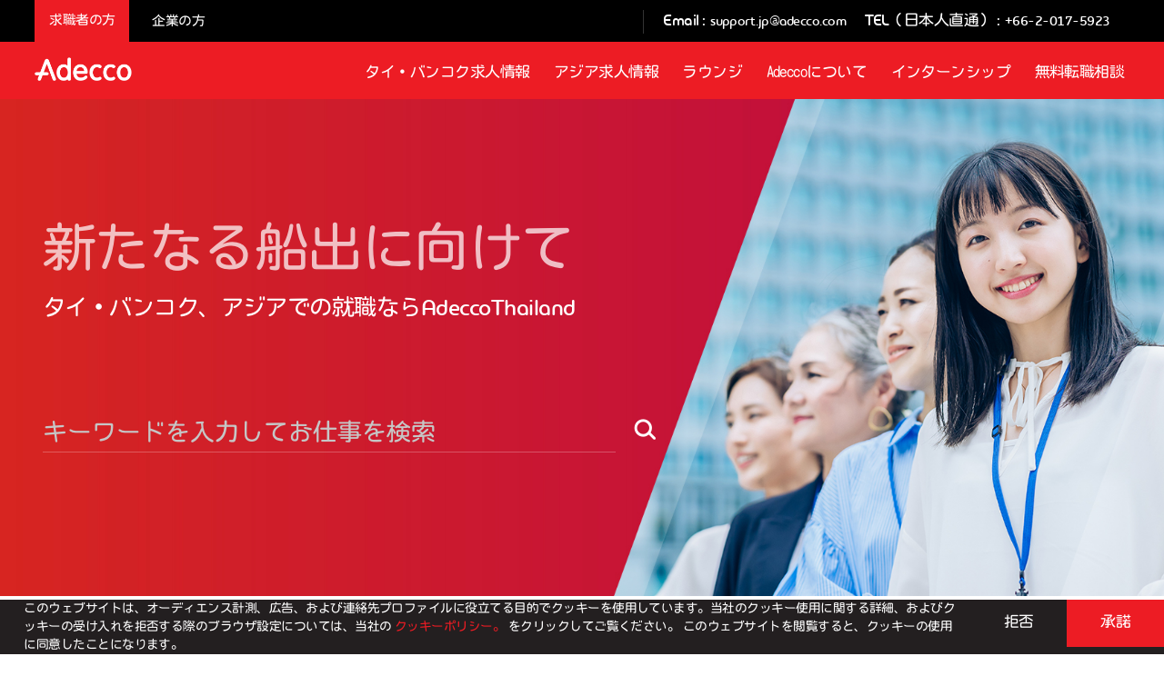

--- FILE ---
content_type: text/html; charset=utf-8
request_url: https://adeccojapanese.asia/
body_size: 31539
content:
    <!-- Publish date : 2017/03/15 (2) -->
    <!-- Version : 1.1.1 -->

<!DOCTYPE html>
<!--[if lt IE 7]>      <html class="no-js lt-ie9 lt-ie8 lt-ie7" lang="en-GB"> <![endif]-->
<!--[if IE 7]>         <html class="no-js lt-ie9 lt-ie8" lang="en-GB"> <![endif]-->
<!--[if IE 8]>         <html class="no-js lt-ie9" lang="en-GB"> <![endif]-->
<!--[if lte IE 9]>         <html class="lte-ie9" lang="en-GB"> <![endif]-->
<!--[if gt IE 8]><!-->
<html class="no-js" lang="en-GB">
<!--<![endif]-->
<!-- start _head.html-->

<head>
    <meta charset="utf-8">
    <meta http-equiv="X-UA-Compatible" content="IE=edge,chrome=1">
    <meta name="viewport" content="width=device-width, minimal-ui, initial-scale=1">

    <link rel="shortcut icon" href="/favicon.ico" />
    <link rel="canonical" href="https://adeccojapanese.asia/" class="canonicalurl" />

    <meta name="description" content="タイバンコクにおいて求人件数No.1のアデコは世界60エリアに5,500以上の支店を持つ世界最大の総合人材サービス企業です。" />
    <meta name="keywords" content="タイ求人,タイ転職,バンコク求人,バンコク転職,転職エージェント,アデコ,Adecco" />
    <meta name="author" content="https://adeccojapanese.asia" />

        <!-- OG Tags -->
        <meta property="og:title" content="Adecco Japanese in Thailand">
        <meta property="og:description" content="Adecco Japanese Division in Thailand specializes in recruitment services for Japanese in Thailand." />
        <meta property="og:type" content="Adecco Japanese">
        <meta property="og:url" content="https://adeccojapanese.asia">
        <meta property="og:image" content="https://adeccojapanese.asia//assets/images/fbshare_img.png">
        <!-- Twitter Tags -->
        <meta name="twitter:card" content="summary" />
        <meta name="twitter:site" content="https://twitter.com/Hotjobthai" />
        <meta name="twitter:title" content="Adecco Japanese in Thailand" />
        <meta name="twitter:description" content="Adecco Japanese Division in Thailand specializes in recruitment services for Japanese in Thailand." />
        <meta name="twitter:image" content="https://adeccojapanese.asia//assets/images/fbshare_img.png" />
        <meta name="twitter:url" content="https://adeccojapanese.asia" />

    <title>タイ・バンコクの求人・転職・就職 ┃ グローバル転職エージェントのAdecco・アデコ</title>

        <link rel="stylesheet" type="text/css" href="/assets/css/jobs/index.css" media="screen, projection">
    <link rel="stylesheet" type="text/css" href="/assets/css/style.css" media="screen, projection" />
    <link rel="stylesheet" type="text/css" href="/assets/css/vendor.min.css" media="screen, projection" />
    <link rel="stylesheet" type="text/css" href="/assets/css/base.min.css" media="screen, projection" />
    <script src="/assets/js/vendor/modernizr-2.6.2-respond-1.1.0.min.js"></script>
    <script src="/assets/js/jquery-1.9.1.min.js"></script>
    <link rel="stylesheet" type="text/css" href="/assets/css/cookie.css" media="screen, projection" />
    <meta name="facebook-domain-verification" content="5usuwan1rjwzgk1zqe8nxci1oeo5as" />
    <script>
        $(document).ready(function () {
            $('.fb-share').click(function (e) {
                e.preventDefault();
                window.open($(this).attr('href'), 'fbShareWindow', 'height=450, width=550, top=' + ($(window).height() / 2 - 275) + ', left=' + ($(window).width() / 2 - 225) + ', toolbar=0, location=0, menubar=0, directories=0, scrollbars=0');
                return false;
            });
        });
    </script>
    <!-- Google Tag Manager -->
    <script>
        (function (w, d, s, l, i) {
            w[l] = w[l] || []; w[l].push({
                'gtm.start':
                    new Date().getTime(), event: 'gtm.js'
            }); var f = d.getElementsByTagName(s)[0],
                j = d.createElement(s), dl = l != 'dataLayer' ? '&l=' + l : ''; j.async = true; j.src =
                    'https://www.googletagmanager.com/gtm.js?id=' + i + dl; f.parentNode.insertBefore(j, f);
        })(window, document, 'script', 'dataLayer', 'GTM-TRKDWW8');
    </script>
    <!-- End Google Tag Manager -->
</head>
<body class="resource-listings " style="overflow-x:auto;">
    <!-- Google Tag Manager (noscript) -->
    <noscript>
        <iframe src="https://www.googletagmanager.com/ns.html?id=GTM-TRKDWW8"
                height="0" width="0" style="display:none;visibility:hidden"></iframe>
    </noscript>
    <!-- End Google Tag Manager (noscript) -->
    <!-- Bottom Left -->
    <div class="site-wrapper">
        <div class="site-wrapper__content">
            <!-- start _site-header-search-before-login.html-->
            <div class="site_headers"></div>
            <div class="topheader">
                <header class="site-header">
                    <!-- start _cpt-navigation-top-bar-before-login.html-->
                    <div class="nav-top-bar">
                        <div class="container">
                            <div class="primary-links" style="display:block;">
                                    <a class="btn-page" href="/">求職者の方</a>
                                    <a href="/employers/recruiting">企業の方</a>
                            </div>
                            <div class="secondary-links btn_top">
                                <span style="float:left; color:#FFF; margin-left:20px; margin-right:0px;">Email : </span><a href="mailto:support.jp@adecco.com" style="float:left; padding-top:7px; margin-right:0px; margin-left:5px;"> support.jp@adecco.com</a>
                                <span style="float:left; color:#FFF; margin-left:20px; margin-right:0px;">TEL（日本人直通） : </span><a href="tel:+66-2-017-5923" style="float:left; padding-top:7px; margin-right:20px; margin-left:5px"> +66-2-017-5923</a>
                            </div>

                        </div>
                    </div>
                    <!-- end _cpt-navigation-top-bar-before-login.html-->
                    <!-- start _cpt-header-actions-search-before-login.html-->
                    <div class="container header-container">
                        <a href="/"><img class="company-logo" src="/assets/images/logos/adecco-logo.png" alt="Adecco" /></a>
                        <button class="nav-button">
                            <span class="visually-hidden">Open the navigation</span>
                            <span class="icon icon-hamburger" aria-hidden="true"></span>
                            <span class="icon icon-close" aria-hidden="true"></span>
                        </button>
                    </div>
                    <!-- end _cpt-header-actions-search-before-login.html-->
                    <!--AUN-->
                    <script>
                        jQuery('.nav-top-bar .primary-links a:first-child').attr('href', '/');
                        jQuery('.company-logo').parent().attr('href', '/');
                    </script>
                    <!--AUN-->
                    <!-- start _cpt-navigation-before-login.html-->
                    <div class="nav-container">
                        <nav class="container" id="r26_header-content">
                            <div class="r26_navigation nav-links-section" id="r26_navigation">
                                <div class="button-register"><a href="/jobs/register"><img src="/Assets/images/button-register.jpg" /></a></div>
                                    <!--AUN-->
                            <ul>
                                <li class="saved-jobs-link" style="color:#ed1c24; font-size: 1.25rem; font-family: houschka_headdemibold,jpfont; margin:15px 0 0 15px;">求職者の方</li>
                                <li class=""><a href="/jobs/search?country=Thailand">タイ・バンコク求人情報</a></li>
                                <li>
                                    <a class="icon-arow-mb">アジア求人情報</a>
                                    <ul class="subeffect">
                                        <li><a href="/jobs/search?country=Vietnam">ベトナム</a></li>
                                        <li><a href="/jobs/search?country=Singapore">シンガポール</a></li>
                                        <li><a href="/jobs/search?country=Malaysia">マレーシア</a></li>
                                        <li><a href="/jobs/search?country=Philippines">フィリピン</a></li>
                                        <li><a href="/jobs/search?country=Indonesia">インドネシア</a></li>
                                        <li><a href="/jobs/search?country=Other">その他</a></li>
                                    </ul>
                                </li>
                                <li class="saved-jobs-link"><a href="/jobs/search" class="">求人検索</a></li>
                                <li class=""><a href="/lounge">ラウンジ</a></li>
                                <li><a href="/about-us" class="">Adeccoについて</a></li>
                                <li><a href="/internship" class="">インターンシップ</a></li>
                                <li><a href="/jobs/register" class="">無料転職相談</a></li>
                                <li class="saved-jobs-link"><a href="/employers/recruiting" style="color:#ed1c24;">企業の方</a></li>
                            </ul>
                                    <div class="show-mobile" style="padding:20px 0 5px 15px;">
                                        <p><span style="color:#ed1c24; font-size: 1.25rem; font-family: houschka_headdemibold,jpfont;">メールでのお問い合わせ</span> <br /><a href="mailto:support.jp@adecco.com">support.jp@adecco.com</a></p>
                                        <p><span style="color:#ed1c24; font-size: 1.25rem; font-family: houschka_headdemibold,jpfont;">お電話でのお問い合わせ</span><br /><a href="tel:+66-2-017-5923" style=""> +66-2-017-5923</a><br />（日本人直通）</p>
                                    </div>
                                    <!--AUN-->
                            </div>
                        </nav>
                    </div>

                    <!-- end _cpt-navigation-before-login.html-->
                </header>
            </div>
            
<main role="main">
    <article class="home">
        <section class="home__search">
            <!-- start _cpt-home-search.html-->
            <div class="home-search">
                <div class="container">
                    <div class="col-md-12">
                        <div class="content">
                            <h2 class="j"><div id="random_text" style="font-family:houschka_headdemibold,Helvetica,jpfont,Arial,sans-serif;"></div></h2>
                            <p style="padding-top:0.8rem;">タイ・バンコク、アジアでの就職ならAdeccoThailand</p>
                            <div style="width:auto; height:auto; padding-top:5rem;">
                                <div class="search_keyword_title"></div>
                                <br>
<form action="/jobs/search" method="get">                                    <input id="keyword" name="keywords" class="home_place_text form-control lounge_search_input_name lounge_input" type="text" placeholder="キーワードを入力してお仕事を検索">
                                    <button type="submit" class="search-submit"><i class="icon icon-search" style="font-size:3.5rem;"></i></button>
</form>                                <div style="clear:both;"></div>
                            </div>

                        </div>
                    </div>

                </div>
            </div>
            <!-- end _cpt-home-search.html-->
        </section>

        <div class="home__no1">
            <div class="container">
                <div class="col-md-12 col-xl-11 col-xl-offset-1">
                    <div class="col-xl-4 col-md-4 col-sm-12 logo">
                        <img src="/Assets/images/logos/adecco-group-logo.jpg" alt="adecco-group-logo" />
                    </div>
                    <div class="col-xl-7 col-md-8 col-sm-12 detail">
                        <img src="/Assets/images/home-no1.jpg" alt="adecco-no1" />
                        <p class="no1_detail">
                            アデコはタイ国内に10拠点、世界60エリアに5,100以上の支店を有する、世界最大の総合人材
                            サービス企業です。タイ・バンコクを中心にアジア全域で転職支援をさせていただいております。
                            語学不問・駐在求人など含め幅広い求人をご紹介可能です。
                            日本人コンサルタントがあなたの希望にあった求人情報をご紹介させていただきます。
                        </p>
                    </div>
                </div>
            </div>
        </div>

        <section class="gray job-cards-wrap" style="background-color:#fff;">
            <!-- Home 3 Icon -->
            <div class="home_ico_3col">
                <div class="container">
                    <div class="col-md-4">
                        <!-- start _cpt-article-thumb.html-->
                        <div class="article-thumb">
                            <img src="/assets/images/strawberry_ico.png" alt="article thumbnail (replace with something more semantic via CMS)">
                            <div class="summary btn_icon_main">
                                <div style="text-align:center; font-size:2rem; line-height:2rem; color:#fff; margin-bottom:0.5rem;">求人の検索・応募</div>
                                <div style="color:#fff; text-align:center;">
                                    求人をご自身で検索し、
                                    <br>気に入った案件があれば即エントリー可能です
                                    <br>
                                    <br>
                                    <div style="margin-top:0.8rem;"><a href=/jobs/search><span style="font-size:1.2rem;">&raquo;&nbsp;<span style=" vertical-align: -7%;">求人を探す</span></span></a></div>
                                </div>

                            </div>
                        </div>
                        <!-- end _cpt-article-thumb.html-->
                    </div>

                    <div class="col-md-4">
                        <!-- start _cpt-article-thumb.html-->
                        <div class="article-thumb">
                            <img src="/assets/images/egg_ico.png" alt="article thumbnail (replace with something more semantic via CMS)">
                            <div class="summary btn_icon_main">
                                <div style="text-align: center;font-size: 2rem;line-height: 2rem;color: #fff;margin-bottom: 0.5rem;">無料転職相談</div>
                                <div style="color:#fff; text-align:center;">
                                    コンサルタントによる面談後、
                                    <br>あなたに合うお仕事を提案させていただきます
                                    <br>
                                    <br>
                                    <div style="margin-top:0.8rem;"><a href="/jobs/register"><span style=" font-size:1.2rem;">&raquo;&nbsp;<span style=" vertical-align: -7%;">申し込む</span></span></a></div>
                                </div>

                            </div>
                        </div>
                        <!-- end _cpt-article-thumb.html-->
                    </div>

                    <div class="col-md-4">
                        <!-- start _cpt-article-thumb.html-->
                        <div class="article-thumb">
                            <img src="/assets/images/butterfly_ico.png" alt="article thumbnail (replace with something more semantic via CMS)">
                            <div class="summary btn_icon_main">
                                <div style="text-align:center; font-size:2rem; line-height:2rem; color:#fff; margin-bottom:0.5rem;">質問フォーム</div>
                                <div style="color:#fff; text-align:center;">
                                    海外生活についてなど情報収集をされたい方、
                                    <br>お気軽にご質問下さい
                                    <br>
                                    <br>
                                    <div style="margin-top:0.8rem;"><a href="/jobs/employeesinquiry"><span style="font-size:1.2rem;">&raquo;&nbsp;<span style=" vertical-align: -7%;">質問する</span></span></a></div>
                                </div>
                            </div>
                        </div>
                        <!-- end _cpt-article-thumb.html-->
                    </div>
                </div>
            </div>
            <!-- End Home 3 Icon -->
            <!-- Job View-->
            <div class="jobs" style="padding-top:5rem; padding-bottom:4rem; background-color:#fff;">
                <div class="container">
                    <div class="viewed-jobs col-md-12">
                        <h2 style="margin:auto; font-size:2.5rem; margin-bottom:40px;">新着求人案件</h2>
                        <!-- start _cpt-job-card-carousel.html-->
                        <div class="row">
                            <div class="owl-carousel job-card-carousel animated fadeIn">
                                    <div class="col-md-12">
                                        <!-- start _cpt-job-card-small.html-->
                                        <div class="card card--small no-side-padding-m">
                                            <div class="card__header">
                                                <h4>【リモートワーク可・土日休み】AIビジュアル クリエイター（大手日系広告代理店）</h4>
                                                <div style="float:right; position:absolute; right: 15px; top: 10px;">
                                                    <img src="/Assets/images/flags/thailand_flag.png" style="width:100%; max-width:36px; height:auto;" alt="" />
                                                </div>
                                            </div>
                                            <div class="card__block">
                                                <div class="container no-side-padding">
                                                    <div class="col-md-12 no-side-padding">
                                                        <div class="card__details">
                                                            <ul class="list-unstyled">
                                                                <div class="group_field">
                                                                <li><span class="icon icon-banking"></span> IT / 通信系,サービス系</li>
                                                                    <li style="padding-left: 5px;">
                                                                        <span class="icon icon-pin-outline"></span>
                                                                        バンコク
                                                                    </li>
                                                        </div>
                                                        <div class="group_field">
                                                                    <li style="padding-left: 5px;"><span class="icon icon-wallet-outline"></span> 50,000 - 100,000 ฿</li>
                                                        </div>
                                                        </ul>
                                                    </div>
                                                </div>
                                            </div>
                                        </div>
                                        <div class="card__footer">
                                            <a class="card__footer__link" href=/jobs/detail/1761>募集内容の詳細を見る</a>
                                        </div>
                                    </div>
                                    <!-- end _cpt-job-card-small.html-->
                                </div>
                                    <div class="col-md-12">
                                        <!-- start _cpt-job-card-small.html-->
                                        <div class="card card--small no-side-padding-m">
                                            <div class="card__header">
                                                <h4>【完全週休2日・リモート可・】キャリアコンサルタント（大手外資系リクルートファーム）</h4>
                                                <div style="float:right; position:absolute; right: 15px; top: 10px;">
                                                    <img src="/Assets/images/flags/thailand_flag.png" style="width:100%; max-width:36px; height:auto;" alt="" />
                                                </div>
                                            </div>
                                            <div class="card__block">
                                                <div class="container no-side-padding">
                                                    <div class="col-md-12 no-side-padding">
                                                        <div class="card__details">
                                                            <ul class="list-unstyled">
                                                                <div class="group_field">
                                                                <li><span class="icon icon-banking"></span> サービス系</li>
                                                                    <li style="padding-left: 5px;">
                                                                        <span class="icon icon-pin-outline"></span>
                                                                        バンコク
                                                                    </li>
                                                        </div>
                                                        <div class="group_field">
                                                                    <li style="padding-left: 5px;"><span class="icon icon-wallet-outline"></span> 50,000 - 120,000 ฿</li>
                                                        </div>
                                                        </ul>
                                                    </div>
                                                </div>
                                            </div>
                                        </div>
                                        <div class="card__footer">
                                            <a class="card__footer__link" href=/jobs/detail/1699>募集内容の詳細を見る</a>
                                        </div>
                                    </div>
                                    <!-- end _cpt-job-card-small.html-->
                                </div>
                                    <div class="col-md-12">
                                        <!-- start _cpt-job-card-small.html-->
                                        <div class="card card--small no-side-padding-m">
                                            <div class="card__header">
                                                <h4>【経験・語学不問/キャリアパスあり/勤続年数の長い会社】総合職（メーカー）</h4>
                                                <div style="float:right; position:absolute; right: 15px; top: 10px;">
                                                    <img src="/Assets/images/flags/thailand_flag.png" style="width:100%; max-width:36px; height:auto;" alt="" />
                                                </div>
                                            </div>
                                            <div class="card__block">
                                                <div class="container no-side-padding">
                                                    <div class="col-md-12 no-side-padding">
                                                        <div class="card__details">
                                                            <ul class="list-unstyled">
                                                                <div class="group_field">
                                                                <li><span class="icon icon-banking"></span> 製造系</li>
                                                                    <li style="padding-left: 5px;">
                                                                        <span class="icon icon-pin-outline"></span>
                                                                        アユタヤ *通勤サポートあり
                                                                    </li>
                                                        </div>
                                                        <div class="group_field">
                                                                    <li style="padding-left: 5px;"><span class="icon icon-wallet-outline"></span> 55,000 - 63,000 ฿</li>
                                                        </div>
                                                        </ul>
                                                    </div>
                                                </div>
                                            </div>
                                        </div>
                                        <div class="card__footer">
                                            <a class="card__footer__link" href=/jobs/detail/1410>募集内容の詳細を見る</a>
                                        </div>
                                    </div>
                                    <!-- end _cpt-job-card-small.html-->
                                </div>
                                    <div class="col-md-12">
                                        <!-- start _cpt-job-card-small.html-->
                                        <div class="card card--small no-side-padding-m">
                                            <div class="card__header">
                                                <h4>【外資系企業との取引実績多数・住居支給など好待遇】営業スーパーバイザー（切削加工メーカー）</h4>
                                                <div style="float:right; position:absolute; right: 15px; top: 10px;">
                                                    <img src="/Assets/images/flags/thailand_flag.png" style="width:100%; max-width:36px; height:auto;" alt="" />
                                                </div>
                                            </div>
                                            <div class="card__block">
                                                <div class="container no-side-padding">
                                                    <div class="col-md-12 no-side-padding">
                                                        <div class="card__details">
                                                            <ul class="list-unstyled">
                                                                <div class="group_field">
                                                                <li><span class="icon icon-banking"></span> 製造系</li>
                                                                    <li style="padding-left: 5px;">
                                                                        <span class="icon icon-pin-outline"></span>
                                                                        チョンブリ*通勤サポートあり
                                                                    </li>
                                                        </div>
                                                        <div class="group_field">
                                                                    <li style="padding-left: 5px;"><span class="icon icon-wallet-outline"></span> 70,000 - 100,000 ฿</li>
                                                        </div>
                                                        </ul>
                                                    </div>
                                                </div>
                                            </div>
                                        </div>
                                        <div class="card__footer">
                                            <a class="card__footer__link" href=/jobs/detail/1462>募集内容の詳細を見る</a>
                                        </div>
                                    </div>
                                    <!-- end _cpt-job-card-small.html-->
                                </div>
                                    <div class="col-md-12">
                                        <!-- start _cpt-job-card-small.html-->
                                        <div class="card card--small no-side-padding-m">
                                            <div class="card__header">
                                                <h4>【住宅支給/外資系担当チーム】法人営業</h4>
                                                <div style="float:right; position:absolute; right: 15px; top: 10px;">
                                                    <img src="/Assets/images/flags/thailand_flag.png" style="width:100%; max-width:36px; height:auto;" alt="" />
                                                </div>
                                            </div>
                                            <div class="card__block">
                                                <div class="container no-side-padding">
                                                    <div class="col-md-12 no-side-padding">
                                                        <div class="card__details">
                                                            <ul class="list-unstyled">
                                                                <div class="group_field">
                                                                <li><span class="icon icon-banking"></span> 建設系</li>
                                                                    <li style="padding-left: 5px;">
                                                                        <span class="icon icon-pin-outline"></span>
                                                                        バンコク *会社の近くの住居を支給
                                                                    </li>
                                                        </div>
                                                        <div class="group_field">
                                                                    <li style="padding-left: 5px;"><span class="icon icon-wallet-outline"></span> 50,000 - 80,000 ฿</li>
                                                        </div>
                                                        </ul>
                                                    </div>
                                                </div>
                                            </div>
                                        </div>
                                        <div class="card__footer">
                                            <a class="card__footer__link" href=/jobs/detail/1643>募集内容の詳細を見る</a>
                                        </div>
                                    </div>
                                    <!-- end _cpt-job-card-small.html-->
                                </div>
                                    <div class="col-md-12">
                                        <!-- start _cpt-job-card-small.html-->
                                        <div class="card card--small no-side-padding-m">
                                            <div class="card__header">
                                                <h4>【住居・ドライバー支給・高待遇】生産部門マネージャー（EMS上場企業）</h4>
                                                <div style="float:right; position:absolute; right: 15px; top: 10px;">
                                                    <img src="/Assets/images/flags/thailand_flag.png" style="width:100%; max-width:36px; height:auto;" alt="" />
                                                </div>
                                            </div>
                                            <div class="card__block">
                                                <div class="container no-side-padding">
                                                    <div class="col-md-12 no-side-padding">
                                                        <div class="card__details">
                                                            <ul class="list-unstyled">
                                                                <div class="group_field">
                                                                <li><span class="icon icon-banking"></span> 製造系</li>
                                                                    <li style="padding-left: 5px;">
                                                                        <span class="icon icon-pin-outline"></span>
                                                                        プラチンブリ *通勤サポートあり
                                                                    </li>
                                                        </div>
                                                        <div class="group_field">
                                                                    <li style="padding-left: 5px;"><span class="icon icon-wallet-outline"></span> 150,000 - 250,000 ฿</li>
                                                        </div>
                                                        </ul>
                                                    </div>
                                                </div>
                                            </div>
                                        </div>
                                        <div class="card__footer">
                                            <a class="card__footer__link" href=/jobs/detail/1707>募集内容の詳細を見る</a>
                                        </div>
                                    </div>
                                    <!-- end _cpt-job-card-small.html-->
                                </div>
                                    <div class="col-md-12">
                                        <!-- start _cpt-job-card-small.html-->
                                        <div class="card card--small no-side-padding-m">
                                            <div class="card__header">
                                                <h4>【完全週休二日制・駐在切り替えあり・ライフワークバランス充実】技術営業（樹脂成型メーカー）</h4>
                                                <div style="float:right; position:absolute; right: 15px; top: 10px;">
                                                    <img src="/Assets/images/flags/thailand_flag.png" style="width:100%; max-width:36px; height:auto;" alt="" />
                                                </div>
                                            </div>
                                            <div class="card__block">
                                                <div class="container no-side-padding">
                                                    <div class="col-md-12 no-side-padding">
                                                        <div class="card__details">
                                                            <ul class="list-unstyled">
                                                                <div class="group_field">
                                                                <li><span class="icon icon-banking"></span> 製造系</li>
                                                                    <li style="padding-left: 5px;">
                                                                        <span class="icon icon-pin-outline"></span>
                                                                        バンコク近郊　※バンコクからの通勤サポートあり
                                                                    </li>
                                                        </div>
                                                        <div class="group_field">
                                                                    <li style="padding-left: 5px;"><span class="icon icon-wallet-outline"></span> 70,000 - 120,000 ฿</li>
                                                        </div>
                                                        </ul>
                                                    </div>
                                                </div>
                                            </div>
                                        </div>
                                        <div class="card__footer">
                                            <a class="card__footer__link" href=/jobs/detail/1760>募集内容の詳細を見る</a>
                                        </div>
                                    </div>
                                    <!-- end _cpt-job-card-small.html-->
                                </div>
                                    <div class="col-md-12">
                                        <!-- start _cpt-job-card-small.html-->
                                        <div class="card card--small no-side-padding-m">
                                            <div class="card__header">
                                                <h4>【ブランディング・圧倒的な経験を積める・未経験歓迎】セールスエンジニア（設備コンサルティング商社）</h4>
                                                <div style="float:right; position:absolute; right: 15px; top: 10px;">
                                                    <img src="/Assets/images/flags/thailand_flag.png" style="width:100%; max-width:36px; height:auto;" alt="" />
                                                </div>
                                            </div>
                                            <div class="card__block">
                                                <div class="container no-side-padding">
                                                    <div class="col-md-12 no-side-padding">
                                                        <div class="card__details">
                                                            <ul class="list-unstyled">
                                                                <div class="group_field">
                                                                <li><span class="icon icon-banking"></span> 製造系,IT / 通信系,サービス系</li>
                                                                    <li style="padding-left: 5px;">
                                                                        <span class="icon icon-pin-outline"></span>
                                                                        バンコク
                                                                    </li>
                                                        </div>
                                                        <div class="group_field">
                                                                    <li style="padding-left: 5px;"><span class="icon icon-wallet-outline"></span> 69,000 - 78,000 ฿</li>
                                                        </div>
                                                        </ul>
                                                    </div>
                                                </div>
                                            </div>
                                        </div>
                                        <div class="card__footer">
                                            <a class="card__footer__link" href=/jobs/detail/1759>募集内容の詳細を見る</a>
                                        </div>
                                    </div>
                                    <!-- end _cpt-job-card-small.html-->
                                </div>
                                    <div class="col-md-12">
                                        <!-- start _cpt-job-card-small.html-->
                                        <div class="card card--small no-side-padding-m">
                                            <div class="card__header">
                                                <h4>【好待遇（1,200万円まで）・業績の良い企業・増員】鋳造エンジニア（ダイカストメーカー）</h4>
                                                <div style="float:right; position:absolute; right: 15px; top: 10px;">
                                                    <img src="/Assets/images/flags/thailand_flag.png" style="width:100%; max-width:36px; height:auto;" alt="" />
                                                </div>
                                            </div>
                                            <div class="card__block">
                                                <div class="container no-side-padding">
                                                    <div class="col-md-12 no-side-padding">
                                                        <div class="card__details">
                                                            <ul class="list-unstyled">
                                                                <div class="group_field">
                                                                <li><span class="icon icon-banking"></span> 製造系</li>
                                                                    <li style="padding-left: 5px;">
                                                                        <span class="icon icon-pin-outline"></span>
                                                                        バンコク近郊 *通勤サポートあり
                                                                    </li>
                                                        </div>
                                                        <div class="group_field">
                                                                    <li style="padding-left: 5px;"><span class="icon icon-wallet-outline"></span> 80,000 - 180,000 ฿</li>
                                                        </div>
                                                        </ul>
                                                    </div>
                                                </div>
                                            </div>
                                        </div>
                                        <div class="card__footer">
                                            <a class="card__footer__link" href=/jobs/detail/1758>募集内容の詳細を見る</a>
                                        </div>
                                    </div>
                                    <!-- end _cpt-job-card-small.html-->
                                </div>
                                    <div class="col-md-12">
                                        <!-- start _cpt-job-card-small.html-->
                                        <div class="card card--small no-side-padding-m">
                                            <div class="card__header">
                                                <h4>【週休2日・リモート勤務・好待遇】日系企業担当シニアセールス＆マーケティングエグゼクティブ（IoT/DXソリューション）</h4>
                                                <div style="float:right; position:absolute; right: 15px; top: 10px;">
                                                    <img src="/Assets/images/flags/thailand_flag.png" style="width:100%; max-width:36px; height:auto;" alt="" />
                                                </div>
                                            </div>
                                            <div class="card__block">
                                                <div class="container no-side-padding">
                                                    <div class="col-md-12 no-side-padding">
                                                        <div class="card__details">
                                                            <ul class="list-unstyled">
                                                                <div class="group_field">
                                                                <li><span class="icon icon-banking"></span> 製造系</li>
                                                                    <li style="padding-left: 5px;">
                                                                        <span class="icon icon-pin-outline"></span>
                                                                        バンコク
                                                                    </li>
                                                        </div>
                                                        <div class="group_field">
                                                                    <li style="padding-left: 5px;"><span class="icon icon-wallet-outline"></span> 70,000 - 150,000 ฿</li>
                                                        </div>
                                                        </ul>
                                                    </div>
                                                </div>
                                            </div>
                                        </div>
                                        <div class="card__footer">
                                            <a class="card__footer__link" href=/jobs/detail/1757>募集内容の詳細を見る</a>
                                        </div>
                                    </div>
                                    <!-- end _cpt-job-card-small.html-->
                                </div>
                            </div>
                        </div>
                        <!-- end _cpt-job-card-carousel.html-->
                    </div>
                </div>
                </div>
                <!-- Job View -->
                <!-- Consultant Section -->
                <div class="home_consultant_3col">
                    <div class="container" style="padding-bottom:4rem;">
                        <h2 style="color:white;">コンサルタント紹介</h2>
                        <div class="lounge_home_box" style="padding-bottom:1rem;padding-top:1rem;">
                            <div class="col-md-2">
                            </div>
                            <div class="col-md-13">
                                <div class="create-profile action">
                                    <img src="/assets/images/Daiju.jpg" />
                                    <br>
                                    <br>
                                    <div class="consultant_name">Daiju Tada</div>
                                    <div class="consultant_detail">
                                        人材業界歴10年<br>
                                        東南アジア全域を担当する<br>
                                        チームの統括マネージャー
                                    </div>
                                </div>
                            </div>
                            <div class="col-md-13">
                                <div class="find-branch action">
                                    <img src="/assets/images/Ryota.jpg" />
                                    <br>
                                    <br>
                                    <div class="consultant_name">Ryota Ijiri</div>
                                    <div class="consultant_detail">
                                        駐在含め3ヵ国での就業経験あり<br>
                                        （タイ,インド,ベトナム）<br>
                                        海外キャリアに関する発信活動も行う
                                    </div>
                                </div>
                            </div>
                            <div style="clear:both;"></div>
                        </div>
                        <div class="btn_icon_main">
                            <a href="/recommend#consulting"><span>プロフィール詳細</span></a>
                        </div>
                    </div>
                </div>
                <!-- Consultant Section -->
                <!-- Recommend -->
                <div class="recommend">
                    <div class="container">
                        <div class="col-md-12">
                            <img src="/Assets/images/home-recommend.jpg" style="width:50%" />
                            <p>
                                あなただけの転職を実現するために<br />
                                求人を紹介するのではなく、あなたを企業に推薦するサービス。
                            </p>
                            <div class="btn_recommend">
                                <a href="/recommend"><span>詳しくはこちら</span></a>
                            </div>
                        </div>
                    </div>
                </div>
                <!-- Recommend -->
                <!-- jop selected-->
                <div class="home-browse">
                    <h2 class="home_main_joblist">カテゴリー別求人検索</h2>
                    <div class="container">
                        <ul class="home-browse__tabs">
                            <li><a class="active" href="" data-type="Country">国</a></li>
                            <li><a href="" data-type="type">職種</a></li>
                            <li><a href="" data-type="industry">業界</a></li>
                        </ul>
                        <div class="home-browse__tab Country active" data-type="Country">
                            <div class="col-lg-4">
                                <ul>
                                    <li><a href=/jobs/search?country=Thailand>タイ<i class="icon icon-continue"></i></a></li>
                                </ul>
                            </div>
                            <div class="col-lg-4">
                                <ul>
                                    <li><a href=/jobs/search?country=Vietnam>ベトナム<i class="icon icon-continue"></i></a></li>
                                </ul>
                            </div>
                            <div class="col-lg-4">
                                <ul>
                                    <li><a href=/jobs/search?country=Singapore>シンガポール<i class="icon icon-continue"></i></a></li>
                                </ul>
                            </div>
                            <div class="col-lg-4">
                                <ul>
                                    <li><a href=/jobs/search?country=Malaysia>マレーシア<i class="icon icon-continue"></i></a></li>
                                </ul>
                            </div>
                            <div class="col-lg-4">
                                <ul>
                                    <li><a href=/jobs/search?country=Philippines>フィリピン<i class="icon icon-continue"></i></a></li>
                                </ul>
                            </div>
                            <div class="col-lg-4">
                                <ul>
                                    <li><a href=/jobs/search?country=Indonesia>インドネシア<i class="icon icon-continue"></i></a></li>
                                </ul>
                            </div>
                            <div class="col-lg-4">
                                <ul>
                                    <li><a href=/jobs/search?country=Lao%20People%27s%20Democratic%20Republic%2CMyanmar%2CCambodia>その他<i class="icon icon-continue"></i></a></li>
                                </ul>
                            </div>
                            <div class="col-md-12 actions no-side-padding">
                                <a href=/jobs/search>
                                    <button class="btn btn--red btn--no-icon">全ての求人を見る</button>
                                </a>
                            </div>
                        </div>
                        <div class="home-browse__tab type" data-type="type">
                                <div class="col-lg-4">
                                    <ul>
                                        <li><a href=/jobs/search?category=1 title="営業/セールスエンジニア">営業/セールスエンジニア <i class="icon icon-continue"></i></a></li>
                                    </ul>
                                </div>
                                <div class="col-lg-4">
                                    <ul>
                                        <li><a href=/jobs/search?category=2 title="マーケティング/Webマーケティング/PR">マーケティング/Webマーケティ... <i class="icon icon-continue"></i></a></li>
                                    </ul>
                                </div>
                                <div class="col-lg-4">
                                    <ul>
                                        <li><a href=/jobs/search?category=3 title="事務/秘書/アシスタント/通訳">事務/秘書/アシスタント/通訳 <i class="icon icon-continue"></i></a></li>
                                    </ul>
                                </div>
                                <div class="col-lg-4">
                                    <ul>
                                        <li><a href=/jobs/search?category=4 title="財務/会計/経理/会計士">財務/会計/経理/会計士 <i class="icon icon-continue"></i></a></li>
                                    </ul>
                                </div>
                                <div class="col-lg-4">
                                    <ul>
                                        <li><a href=/jobs/search?category=5 title="人事/総務">人事/総務 <i class="icon icon-continue"></i></a></li>
                                    </ul>
                                </div>
                                <div class="col-lg-4">
                                    <ul>
                                        <li><a href=/jobs/search?category=6 title="法務">法務 <i class="icon icon-continue"></i></a></li>
                                    </ul>
                                </div>
                                <div class="col-lg-4">
                                    <ul>
                                        <li><a href=/jobs/search?category=7 title="コンサルティング/リサーチャー">コンサルティング/リサーチャー <i class="icon icon-continue"></i></a></li>
                                    </ul>
                                </div>
                                <div class="col-lg-4">
                                    <ul>
                                        <li><a href=/jobs/search?category=8 title="エグゼクティブ/経営/マネジメント">エグゼクティブ/経営/マネジメント <i class="icon icon-continue"></i></a></li>
                                    </ul>
                                </div>
                                <div class="col-lg-4">
                                    <ul>
                                        <li><a href=/jobs/search?category=9 title="金融専門職">金融専門職 <i class="icon icon-continue"></i></a></li>
                                    </ul>
                                </div>
                                <div class="col-lg-4">
                                    <ul>
                                        <li><a href=/jobs/search?category=10 title="ITエンジニア（Web/デザイン)">ITエンジニア（Web/デザイン) <i class="icon icon-continue"></i></a></li>
                                    </ul>
                                </div>
                                <div class="col-lg-4">
                                    <ul>
                                        <li><a href=/jobs/search?category=11 title="ITエンジニア（オープン系/汎用系)">ITエンジニア（オープン系/汎用系) <i class="icon icon-continue"></i></a></li>
                                    </ul>
                                </div>
                                <div class="col-lg-4">
                                    <ul>
                                        <li><a href=/jobs/search?category=12 title="ITエンジニア（インフラ系/社内SE）">ITエンジニア（インフラ系/社内SE） <i class="icon icon-continue"></i></a></li>
                                    </ul>
                                </div>
                                <div class="col-lg-4">
                                    <ul>
                                        <li><a href=/jobs/search?category=13 title="開発/工業系設計">開発/工業系設計 <i class="icon icon-continue"></i></a></li>
                                    </ul>
                                </div>
                                <div class="col-lg-4">
                                    <ul>
                                        <li><a href=/jobs/search?category=14 title="製造技術/加工技術/保守">製造技術/加工技術/保守 <i class="icon icon-continue"></i></a></li>
                                    </ul>
                                </div>
                                <div class="col-lg-4">
                                    <ul>
                                        <li><a href=/jobs/search?category=15 title="品質保証/品質管理">品質保証/品質管理 <i class="icon icon-continue"></i></a></li>
                                    </ul>
                                </div>
                                <div class="col-lg-4">
                                    <ul>
                                        <li><a href=/jobs/search?category=16 title="工場管理/生産管理/資材・購買">工場管理/生産管理/資材・購買 <i class="icon icon-continue"></i></a></li>
                                    </ul>
                                </div>
                                <div class="col-lg-4">
                                    <ul>
                                        <li><a href=/jobs/search?category=17 title="建設/設備/施工管理/建築デザイン">建設/設備/施工管理/建築デザイン <i class="icon icon-continue"></i></a></li>
                                    </ul>
                                </div>
                                <div class="col-lg-4">
                                    <ul>
                                        <li><a href=/jobs/search?category=18 title="教育/語学講師">教育/語学講師 <i class="icon icon-continue"></i></a></li>
                                    </ul>
                                </div>
                                <div class="col-lg-4">
                                    <ul>
                                        <li><a href=/jobs/search?category=19 title="接客/カスタマーサービス/飲食">接客/カスタマーサービス/飲食 <i class="icon icon-continue"></i></a></li>
                                    </ul>
                                </div>
                                <div class="col-lg-4">
                                    <ul>
                                        <li><a href=/jobs/search?category=20 title="広告/クリエイティブ">広告/クリエイティブ <i class="icon icon-continue"></i></a></li>
                                    </ul>
                                </div>
                                <div class="col-lg-4">
                                    <ul>
                                        <li><a href=/jobs/search?category=21 title="その他">その他 <i class="icon icon-continue"></i></a></li>
                                    </ul>
                                </div>
                            <div class="col-md-12 actions no-side-padding">
                                <a href=/jobs/search>
                                    <button class="btn btn--red btn--no-icon">全ての求人を見る</button>
                                </a>
                            </div>

                        </div>
                        <div class="home-browse__tab industry" data-type="industry">
                                <div class="col-lg-4">
                                    <ul>
                                        <li><a href=/jobs/search?industry=1 title="製造系">製造系<i class="icon icon-continue"></i></a></li>
                                    </ul>
                                </div>
                                <div class="col-lg-4">
                                    <ul>
                                        <li><a href=/jobs/search?industry=2 title="商社系">商社系<i class="icon icon-continue"></i></a></li>
                                    </ul>
                                </div>
                                <div class="col-lg-4">
                                    <ul>
                                        <li><a href=/jobs/search?industry=3 title="IT / 通信系">IT / 通信系<i class="icon icon-continue"></i></a></li>
                                    </ul>
                                </div>
                                <div class="col-lg-4">
                                    <ul>
                                        <li><a href=/jobs/search?industry=4 title="サービス系">サービス系<i class="icon icon-continue"></i></a></li>
                                    </ul>
                                </div>
                                <div class="col-lg-4">
                                    <ul>
                                        <li><a href=/jobs/search?industry=5 title="建設系">建設系<i class="icon icon-continue"></i></a></li>
                                    </ul>
                                </div>
                                <div class="col-lg-4">
                                    <ul>
                                        <li><a href=/jobs/search?industry=7 title="物流系">物流系<i class="icon icon-continue"></i></a></li>
                                    </ul>
                                </div>
                                <div class="col-lg-4">
                                    <ul>
                                        <li><a href=/jobs/search?industry=11 title="金融系">金融系<i class="icon icon-continue"></i></a></li>
                                    </ul>
                                </div>
                                <div class="col-lg-4">
                                    <ul>
                                        <li><a href=/jobs/search?industry=6 title="その他">その他<i class="icon icon-continue"></i></a></li>
                                    </ul>
                                </div>
                            <div class="col-md-12 actions no-side-padding">
                                <a href=/jobs/search>
                                    <button class="btn btn--red btn--no-icon">全ての求人を見る</button>
                                </a>
                            </div>

                        </div>
                    </div>
                </div>
                <!-- jop selected-->
                <!-- News -->
                <div class="home_thnews_col">
                    <div class="container">
                        <div class="head">
                            <h2 class="title">ラウンジ</h2>
                            <p class="desc">
                                就職活動を有利に進めるための様々な記事をご用意しております
                            </p>
                        </div>
                        <div class="row">
                                <div class="col-sm-12 col-md-4">
                                    <div class="article-thumb">
                                        <a href="/lounge/detail/12/useful-information/インタビュー">
                                            <img src="https://adeccojapanese.asia/uploads/articles/2024/Article_12_01.png">
                                        </a>
                                        <div class="summary" style="background-color:#fff;">
                                            <a href="/lounge/detail/12/useful-information/インタビュー">
                                                <h3 class="h6 article-title">【オペレーターってどんな感じ？】トランスコスモス（タイ）で働いている方にインタビュー</h3>
                                            </a>
                                            <p class="article-desc">コールセンター連載第３弾！
最終回となる今回は、実際にオペレーターの方にインタビューを実施！生活やお仕事について聞いてきました。
</p>
                                            <br>
                                            <a href="/lounge/detail/12/useful-information/インタビュー">
                                                <p class="text-red text-right">>> 詳しくはこちら</p>
                                            </a>
                                        </div>
                                    </div>
                                </div>
                                <div class="col-sm-12 col-md-4">
                                    <div class="article-thumb">
                                        <a href="/lounge/detail/9/useful-information/コールセンター">
                                            <img src="/uploads/articles/2024/Adecco_JPN_Information_02.jpg">
                                        </a>
                                        <div class="summary" style="background-color:#fff;">
                                            <a href="/lounge/detail/9/useful-information/コールセンター">
                                                <h3 class="h6 article-title"> 【仕事と趣味の両立も可能】タイのコールセンターを徹底解説！</h3>
                                            </a>
                                            <p class="article-desc">コールセンター連載第１弾！
タイで働きたい方にとって選択肢の１つになり得るコールセンターについて解説いたします。</p>
                                            <br>
                                            <a href="/lounge/detail/9/useful-information/コールセンター">
                                                <p class="text-red text-right">>> 詳しくはこちら</p>
                                            </a>
                                        </div>
                                    </div>
                                </div>
                                <div class="col-sm-12 col-md-4">
                                    <div class="article-thumb">
                                        <a href="/lounge/detail/7/useful-information/adeccoについて">
                                            <img src="/uploads/articles/2024/Adecco_WFS_Logo_Background.jpg">
                                        </a>
                                        <div class="summary" style="background-color:#fff;">
                                            <a href="/lounge/detail/7/useful-information/adeccoについて">
                                                <h3 class="h6 article-title">Adecco について</h3>
                                            </a>
                                            <p class="article-desc">Adecco GroupやAdecco Thailand、そしてラウンジについてご紹介いたします。</p>
                                            <br>
                                            <a href="/lounge/detail/7/useful-information/adeccoについて">
                                                <p class="text-red text-right">>> 詳しくはこちら</p>
                                            </a>
                                        </div>
                                    </div>
                                </div>
                        </div>
                        <div class="btn-center">
                            <div class="col-md-6 col-lg-3">
                                <a href="/lounge" class="btn btn--white">
                                    <span>
                                        もっと記事を読む&nbsp;<i class="fa fa-angle-right" aria-hidden="true"></i>
                                    </span>
                                </a>
                            </div>
                        </div>
                    </div>
                </div>
                <!-- News -->
                <!-- Movie -->
                <div class="home_movie_3col">
                    <div class="container">
                        <div class="viewed-jobs col-md-12">
                            <div style="width:100%; height:auto; margin:auto; font-size:3rem; text-align:center; color: #fff;  margin-bottom:40px;">Movies</div>
                            <p style="margin-bottom:40px; line-height:1.5em; color:#FFF;">
                                Adecco Thailandの動画をYoutubeにて発信中。<br />タイ・バンコクを含む海外での転職を検討されている方はぜひ動画をご覧下さい。
                            </p>
                            <div style="width:100%; height:auto; margin:auto; text-align:center; color: #ed1c24;  margin-bottom:40px;">
                                <div id="demo">
                                    <div class="container">
                                        <div class="row">
                                            <div class="owl-carousel job-card-carousel animated fadeIn">
                                                <div style="margin:10px;" class="card card--small no-side-padding-m">
                                                    <div class="item">
                                                        <div class="video-youtube">
                                                            <iframe width="640" height="352" src="https://www.youtube.com/embed/fC5ZC618ND0?rel=0" frameborder="0" allowfullscreen></iframe>
                                                        </div>
                                                    </div>
                                                    <span style="width:100%; height:auto; margin:auto; display:block; text-align:center; font-size:1.2rem; margin-top:10px; margin-bottom:10px; cursor:move;">
                                                        Internship at Adecco Thailand
                                                    </span>
                                                </div>
                                                <div style="margin:10px;" class="card card--small no-side-padding-m">
                                                    <div class="item">
                                                        <div class="video-youtube">
                                                            <iframe width="640" height="352" src="https://www.youtube.com/embed/9ppGr6_PRWI?rel=0" frameborder="0" allowfullscreen></iframe>
                                                        </div>
                                                    </div>
                                                    <span style="width:100%; height:auto; margin:auto; display:block; text-align:center; font-size:1.2rem; margin-top:10px; margin-bottom:10px; cursor:move;">
                                                        Adecco Thailand Japanese Division
                                                    </span>
                                                </div>
                                                <div style="margin:10px;" class="card card--small no-side-padding-m">
                                                    <div class="item">
                                                        <div class="video-youtube">
                                                            <iframe width="640" height="352" src="https://www.youtube.com/embed/gbllXijpa3k?rel=0" frameborder="0" allowfullscreen></iframe>
                                                        </div>
                                                    </div>
                                                    <span style="width:100%; height:auto; margin:auto; display:block; text-align:center; font-size:1.2rem; margin-top:10px; margin-bottom:10px; cursor:move;">
                                                        How to Introduce yourself in Japanese
                                                    </span>
                                                </div>
                                            </div>
                                        </div>
                                    </div>
                                </div>
                            </div>
                        </div>
                    </div>
                </div>
                <!-- Movie -->
                <section class="home__actions" style="display:none;">
                    <div class="container">
                        <div class="col-md-6">
                            <div class="create-profile action">
                                <i class="icon icon-profile-outline"></i>
                                <h3>Create a profile</h3>
                                <p class="large">Tell us your skills and we'll find you the perfect match</p>
                                <p>It's really easy and only takes 10 minutes</p>
                                <button class="btn btn--lightblue">Get started <i class="icon icon-continue"></i></button>
                            </div>
                        </div>
                        <div class="col-md-6">
                            <div class="find-branch action">
                                <i class="icon icon-customer-service"></i>
                                <h3>Call our team</h3>
                                <p class="large">Contact your local branch and speak to a job expert</p>
                                <p class="geo">Your nearest branch: <span>Victoria Station, London</span></p>
                                <button class="btn btn--negative btn--red-on-white">Find a branch <i class="icon icon-pin-outline"></i></button>
                            </div>
                        </div>
                    </div>
                </section>
            </section>
        </article>
    </main>


            <!-- start _site-footer.html-->
            <footer class="site-footer" style="float:left;">
                <div class="footer__top text-left">
                    <!--AUN-->
                    <div class="main-link-footer show-desktop ">
                        <div class="content-block container">
                            <!--1-->
                            <div class="blokc-link-footer">
                                <h3>エリア別求人情報</h3>
                                <ul>
                                    <li><a href="https://adeccojapanese.asia/jobs/search?country=Thailand">タイ・バンコク</a></li>
                                    <li><a href="https://adeccojapanese.asia/jobs/search">アジア全体</a></li>
                                    <li><a href="https://adeccojapanese.asia/jobs/search?country=Vietnam">ベトナム</a></li>
                                    <li><a href="https://adeccojapanese.asia/jobs/search?country=Singapore">シンガポール</a></li>
                                    <li><a href="https://adeccojapanese.asia/jobs/search?country=Malaysia">マレーシア</a></li>
                                    <li><a href="https://adeccojapanese.asia/jobs/search?country=Philippines">フィリピン</a></li>
                                    <li><a href="https://adeccojapanese.asia/jobs/search?country=Indonesia">インドネシア</a></li>
                                    <li><a href="https://adeccojapanese.asia/jobs/search?country=Other">その他</a></li>
                                </ul>
                            </div>
                            <!--1-->
                            <!--1-->
                            <div class="blokc-link-footer">
                                <h3>業界別求人検索</h3>
                                <ul>
                                    <li><a href="https://adeccojapanese.asia/jobs/search?industry=1">製造系</a></li>
                                    <li><a href="https://adeccojapanese.asia/jobs/search?industry=2">商社系</a></li>
                                    <li><a href="https://adeccojapanese.asia/jobs/search?industry=3">IT / 通信系</a></li>
                                    <li><a href="https://adeccojapanese.asia/jobs/search?industry=4">サービス系</a></li>
                                    <li><a href="https://adeccojapanese.asia/jobs/search?industry=5">建設系</a></li>
                                    <li><a href="https://adeccojapanese.asia/jobs/search?industry=7">物流系</a></li>
                                    <li><a href="https://adeccojapanese.asia/jobs/search?industry=11">金融系</a></li>
                                    <li><a href="https://adeccojapanese.asia/jobs/search?industry=6">その他</a></li>
                                </ul>
                            </div>
                            <!--1-->
                            <!--1-->
                            <div class="blokc-link-footer">
                                <h3 class=""></h3>
                                <ul>
                                    <li><a href="https://adeccojapanese.asia/jobs/search?category=1">営業/セールスエンジニア</a></li>
                                    <li><a href="https://adeccojapanese.asia/jobs/search?category=2">マーケティング/Webマーケティング/PR</a></li>
                                    <li><a href="https://adeccojapanese.asia/jobs/search?category=5">人事/総務</a></li>
                                    <li><a href="https://adeccojapanese.asia/jobs/search?category=19">接客/カスタマーサービス/飲食</a></li>
                                    <li><a href="https://adeccojapanese.asia/jobs/search?category=4">財務/会計/経理/会計士</a></li>
                                    <li><a href="https://adeccojapanese.asia/jobs/search?category=6">法務</a></li>
                                </ul>
                            </div>
                            <!--1-->
                            <!--1-->
                            <div class="blokc-link-footer">
                                <h3>その他求人検索</h3>
                                <ul>
                                    <li><a href="https://adeccojapanese.asia/jobs/search?feature=11">語学不問求人</a></li>
                                    <li><a href="https://adeccojapanese.asia/jobs/search?feature=7">未経験可求人</a></li>
                                </ul>
                            </div>
                            <!--1-->
                            <!--1-->
                            <div class="blokc-link-footer">
                                <h3 class=""></h3>
                                <ul>
                                    <li><a href="https://adeccojapanese.asia/jobs/register">無料転職相談</a></li>
                                    <li><a href="https://adeccojapanese.asia/lounge">海外転職情報ラウンジ</a></li>
                                    <li><a href="/internship">インターンシップ</a></li>
                                    <li><a href="https://adeccojapanese.asia/employers/recruiting">法人向けサービス</a></li>
                                    <li><a href="https://adeccojapanese.asia/contact-adecco">お問い合わせ</a></li>
                                </ul>
                            </div>
                            <!--1-->
                            <!--1-->
                            <div class="blokc-link-footer">
                                <h3></h3>
                                <ul>
                                    <li><a href="https://adeccojapanese.asia/about-us">Adeccoについて</a></li>
                                    <li><a href="https://adeccojapanese.asia/privacy-policy">プライバシーポリシー</a></li>
                                    <li><a href="https://adeccojapanese.asia/sitemap">サイトマップ</a></li>
                                </ul>
                            </div>
                            <!--1-->
                        </div>
                        <div class="clear"></div>
                    </div>
                    <div class="main-link-footer show-mobile">
                        <div class="content-block container">
                            <!--1-->
                            <div class="blokc-link-footer">
                                <h3>エリア別求人情報</h3>
                                <ul>
                                    <li><a href="https://adeccojapanese.asia/jobs/search?country=Thailand">タイ・バンコク</a></li>
                                    <li><a href="https://adeccojapanese.asia/jobs/search">アジア全体</a></li>
                                    <li><a href="https://adeccojapanese.asia/jobs/search?country=Vietnam">ベトナム</a></li>
                                    <li><a href="https://adeccojapanese.asia/jobs/search?country=Singapore">シンガポール</a></li>
                                    <li><a href="https://adeccojapanese.asia/jobs/search?country=Malaysia">マレーシア</a></li>
                                    <li><a href="https://adeccojapanese.asia/jobs/search?country=Philippines">フィリピン</a></li>
                                    <li><a href="https://adeccojapanese.asia/jobs/search?country=Indonesia">インドネシア</a></li>
                                    <li><a href="https://adeccojapanese.asia/jobs/search?country=Other">その他</a></li>
                                </ul>
                            </div>
                            <!--1-->
                            <!--1-->
                            <div class="blokc-link-footer">
                                <h3>業界別求人検索</h3>
                                <ul>
                                    <li><a href="https://adeccojapanese.asia/jobs/search?industry=1">製造系</a></li>
                                    <li><a href="https://adeccojapanese.asia/jobs/search?industry=2">商社系</a></li>
                                    <li><a href="https://adeccojapanese.asia/jobs/search?industry=3">IT / 通信系</a></li>
                                    <li><a href="https://adeccojapanese.asia/jobs/search?industry=4">サービス系</a></li>
                                    <li><a href="https://adeccojapanese.asia/jobs/search?industry=5">建設系</a></li>
                                    <li><a href="https://adeccojapanese.asia/jobs/search?industry=7">物流系</a></li>
                                    <li><a href="https://adeccojapanese.asia/jobs/search?industry=11">金融系</a></li>
                                    <li><a href="https://adeccojapanese.asia/jobs/search?category=6">その他</a></li>
                                </ul>
                            </div>
                            <!--1-->
                            <!--1-->
                            <div class="blokc-link-footer">
                                <h3>その他求人検索</h3>
                                <ul>
                                    <li><a href="https://adeccojapanese.asia/jobs/search?feature=11">語学不問求人</a></li>
                                    <li><a href="https://adeccojapanese.asia/jobs/search?feature=7">未経験可求人</a></li>
                                    <li><a href="https://adeccojapanese.asia/jobs/register">無料転職相談</a></li>
                                    <li><a href="https://adeccojapanese.asia/lounge">海外転職情報ラウンジ</a></li>
                                    <li><a href="/internship">インターンシップ</a></li>
                                    <li><a href="https://adeccojapanese.asia/employers/recruiting">法人向けサービス</a></li>
                                    <li><a href="https://adeccojapanese.asia/contact-adecco">お問い合わせ</a></li>
                                </ul>
                            </div>
                            <!--1-->
                            <!--1-->
                            <div class="blokc-link-footer">
                                <h3></h3>
                                <ul>
                                    <li><a href="https://adeccojapanese.asia/about-us">Adeccoについて</a></li>
                                    <li><a href="https://adeccojapanese.asia/privacy-policy">プライバシーポリシー</a></li>
                                    <li><a href="https://adeccojapanese.asia/sitemap">サイトマップ</a></li>
                                </ul>
                            </div>
                            <!--1-->
                        </div>
                        <div class="clear"></div>
                    </div>

                    <!--AUN-->
                    <div class="container">
                        <div class="footer-search">
                            <div style="font-size:1.5rem; padding-bottom:5px; margin:auto; display:block;">Adecco Thailand Japanese Division</div>
                            <div style="margin-bottom:15px; margin:auto; display:block;">388 S.P. Building. 11th Floor, Zone A, Phaholyothin Road, Samsennai,<br>Phayathai, Bangkok 10400 Thailand.	</div><br>
                            <div style="font-size:1rem; padding-bottom:5px; margin:auto; display:block;">日本人担当者の連絡先</div>
                            <div style="margin-bottom:15px; padding-bottom:10px; margin:auto; display:block;">
                                <strong style="margin-right:5px;">TEL :</strong> </span><a href="tel:+6620175923" style=""> +66-2-017-5923</a><br>
                                タイ国内から <a href="tel:020175923" style=""> 02-017-5923</a><br>
                                <strong>Email : </strong> <a href="mailto:support.jp@adecco.com">support.jp@adecco.com</a>
                            </div>
                        </div>
                        <div class="footer-social" sty>
                            <p class="footer_social_head">Social</p>
                            <div class="footer_social_ico">
                                <div style="float:left; margin-top:-1px;">
                                    <a href="https://www.facebook.com/AdeccoThailandforJapanese" target="_blank" rel="noopener noreferrer nofollow"><img src="/assets/images/facebook_ico.png" class="social_top" alt="" /></a>
                                    <a href="https://twitter.com/Hotjobthai" target="_blank" rel="noopener noreferrer nofollow"><img src="/assets/images/twitter_x_ico.png" class="social_top" alt="" /></a>
                                    <a href="https://www.youtube.com/user/AdeccoThailand" target="_blank" rel="noopener noreferrer nofollow"><img src="/assets/images/youtube_ico.png" class="social_top" alt="" /></a>
                                    <a href=https://line.me/ti/p/@oiy1922m target="_blank" rel="noopener noreferrer nofollow"><img src="/assets/images/line_ico.png" class="social_top" alt="" /></a>
                                    <a href="mailto:support.jp@adecco.com"><img src="/assets/images/mail_ico.png" class="social_top" alt="" /></a>
                                </div>
                            </div>
                        </div>
                    </div>
                </div>
                <div class="footer__bottom text-left">
                    <div class="container">
                        <div class="footer-logo">
                            <a href="/"><img src="/assets/images/logos/adecco-logo.png" /></a>
                        </div> <div class="footer-linkset4">
                            <div class="linkgroup">
                                <a href="/sitemap">サイトマップ</a>
                                <a href="/privacy-policy">個人情報取扱規約</a>
                                <a href="/group/adecco-japanese#map_address">オフィス所在地</a>
                                <a href="/term-of-use">利用規約</a>
                                <a href="/cookies-policy">クッキーポリシー</a>
                            </div>
                        </div>
                        <div class="footer_are_you"><a href="/employers/recruiting">企業の方はこちら</a></div>
                    </div>
                </div>
            </footer>
            <!-- end _site-footer.html-->
        </div>
    </div>




    <div id="myModal3" class="modal fade" tabindex="-1" role="dialog" aria-labelledby="myModalLabel3" style="display: none;">
        <div class="modal-dialog">
            <div class="modal-content-apply">
                <div class="online_form_apply_form">
                    <div class="online_form_box_header_apply">当求人に応募</div>
                    <div class="online_form_box_name">
                        <div style="height: 200px;overflow-y: scroll;border-radius: 6px;text-align: left;border: 1px solid #dad9d9;">
                            



<main role="main">
    <!-- start _cpt-resource-navigation.html-->
    <section class="search-resources">

        <!-- <div class="container">
             <div class="row">
                 <div class="text-left col-lg-12 no-side-padding">
                     <div class="browse-holder">
                         <ul>
                             <li><a href="#">Browse Topics</a></li>
                             <li><a href="#">Browse Industries</a></li>
                         </ul>
                     </div>
                     <div class="search-holder">
                         <label for="resource-search-box">Search Resources</label>
                         <input type="text" id="resource-search-box" placeholder="" value="Search Resources"/><i class="icon-search"></i>
                     </div>
                 </div>
             </div>
         </div>-->

    </section>
    <!-- end _cpt-resource-navigation.html-->
    <!-- start _cpt-article.html-->
    <article class="resource__article">
        <div style=" max-width:86%; margin:auto; display:block; height:auto; padding-bottom:3.5rem;">
            <section class="row">
                <div class="col-lg-10 center-block text-center-d">

                </div>
            </section>

            <section class="row article__summary"></section>

            <section class="row article__body" style="color:#222; padding-top:1rem;">
                <div class="col-12 center-block">

                    <!-- Policy-->
                    <div style="color:#ed1d25; font-size:3rem; line-height:3.5rem; text-align:center;">個人情報取扱規約</div><br><br>

                    <span style="font-size:1rem; font-weight:bold; color:#ed1d25;">第1条　個人情報の利用目的</span><br>
                    1.	Adecco Phaholyothin Recruitment Ltd.（以下、「当社」という）は、皆様からお預かりした個人情報を以下の目的で利用し、適切に取り扱います。<br>
                    （1）転職支援における仕事紹介に係わる業務<br><br>
                    2.	当社は、以下の目的のためにも個人情報を利用いたします。<br>
                    （1）皆様が当社に提供を希望されたサービスに係わる業務（キャリアセミナー、キャリア相談会、年収査定のお申し込み、各種キャンペーン・プレゼントのお申し込み等）<br>
                    （2）当社からの情報提供（当社のサービスに関する情報提供、各種キャンペーン・セミナーのお知らせ、ご意見・ご質問等への回答等）<br>
                    （3）当社のサービスに係わるマーケティング活動・調査（アンケート等ご意見の収集等）<br>
                    （4）緊急時や災害発生時において必要と判断した際の連絡<br><br>

                    <span style="font-size:1rem; font-weight:bold; color:#ed1d25;">第2条　個人情報提供の任意性</span><br>

                    当社への個人情報の提供は任意によるものです。ただし、本規約の第1条の目的のために必要となる項目がご提供いただけない場合は、当社が提供するサービスをご利用いただけない場合があります。<br><br>

                    <span style="font-size:1rem; font-weight:bold; color:#ed1d25;">第3条　登録手続き</span><br>

                    1.	当社が提供するサービスの利用を希望される方は、当社のウェブサイトまたは電話での個人情報の登録をしていただきます。<br>
                    2.	登録手続きがお済みの方（以下、「登録者」という）は、当社に対し、以下の事項を遵守していただきます。<br>
                    （1）登録内容に変更・訂正がある場合には、当社各拠点の担当者へ依頼すること<br>
                    3.	当社は、登録者から変更・訂正の連絡があったデータを、ご本人からの依頼であることを確認の上、速やかに変更を行います。<br>
                    4.	お仕事の紹介は、応募状況や登録内容により、ご希望に沿えない場合があります。<br><br>

                    <span style="font-size:1rem; font-weight:bold; color:#ed1d25;">第4条　個人情報の管理</span><br>

                    当社がお預かりした個人情報は、本規約の第1条の目的にのみ利用し、当社の個人情報保護基本方針・情報保護基本方針（他当社規程および関連する諸法令等を含む）に準拠し、漏えい・紛失・改ざん・不正使用および不正アクセス等がないように適切に管理いたします。<br><br>

                    <span style="font-size:1rem; font-weight:bold; color:#ed1d25;">第5条　個人情報の返却</span><br>
                    当社は、お預かりした個人情報の返却はいたしません。当社の責任において削除・破棄・処分いたします。<br><br>

                    <span style="font-size:1rem; font-weight:bold; color:#ed1d25;">第6条　個人情報の第三者提供</span><br>
                    当社は、お預かりした個人情報をご本人の同意なく第三者へ提供することはありません。ただし、以下のいずれかに該当する場合は、この限りではありません。<br><br>

                    （1）法令により開示が要求される場合および法令に基づき提供する場合<br>
                    （2）あらかじめご本人に必要事項を明示または通知し、同意を得ている場合<br>
                    （3）人（法人を含む）の生命、身体、財産等の利益を保護するために必要であって、ご本人の同意を得ることが困難な場合<br>
                    （4）合併その他の法律上の事由による承継に伴って個人情報を提供する場合であって、承認前の利用目的の範囲内で、当該個人情報を取り扱う場合<br>
                    （5）公衆衛生の向上または児童の健全な育成の推進のために特に必要である場合で、ご本人の同意を得ることが困難な場合<br>
                    （6）国もしくは地方公共団体の各機関、またはその委託を受けた者が法令の定める事務を遂行することに対して協力する必要がある場合であって、ご本人の同意を得ることにより当該事務の遂行に支障を及ぼすおそれがある場合<br>
                    （7）個人情報漏えいやウェブ上のハッキングその他の当社が損害を被る可能性がある事故（不正アクセス禁止法が禁止する一切の行為を含む）を未然に防止し、もしくは発生した事故に関して、迅速な救済を受けるために、当該不正行為をしている可能性が高いと当社が判断した方の個人情報を調査機関に提供する場合<br>
                    （8）当社が損害賠償義務を負うべき事故が発生した場合であって、当社が加入している保険の適用を受けるために、当該保険会社に個人情報を提供する場合<br><br>

                    <span style="font-size:1rem; font-weight:bold; color:#ed1d25;">第7条　個人情報の預託</span><br>
                    当社がお預かりした個人情報を、当社と個人情報保護体制が同等またはそれ以上の水準に達していると当社が判断した法人または個人に、当社の利用目的の達成に必要な範囲内において預託する場合があります。<br><br>

                    <span style="font-size:1rem; font-weight:bold; color:#ed1d25;">第8条　個人情報の開示、削除請求等個人情報関連の問い合わせ</span><br>
                    1.	当社がお預かりした個人情報の開示、削除請求等については、担当コンサルタントまたは以下の問い合わせ先までご連絡いただきますようお願いいたします。<br><br>
                    2.	皆様が他社のサイト等で登録された個人情報が当該他社を通じて当社に開示される場合があります。このような場合のお問い合わせ、苦情については、皆様が登録された当該他社にご連絡いただきますようお願いいたします。<br><br>

                    <span style="font-size:1rem; font-weight:bold; color:#ed1d25;">【お問い合わせ先】</span><br>
                    Adecco Phaholyothin Recruitment Ltd. Japanese Division<br>
                    Email: support.jp@adecco.com<br>
                    Tel: + 66 2298 017<br><br>

                    <span style="font-size:1rem; font-weight:bold; color:#ed1d25;">第9条　損害賠償責任</span><br>
                    当社は、登録者が以下の各号に該当する行為をした場合、登録を取り消すことができます。また、登録者が本規約に違反し、当社または求人企業等の第三者に損害を与えた場合、登録者にこれにより発生した損害を賠償していただきます。<br><br>

                    （1）虚偽の情報（偽名、匿名等）を登録し、または提供する行為<br>
                    （2）なりすまし行為<br>
                    （3）当社または第三者の著作権等知的財産権を侵害する行為<br>
                    （4）ハラスメント、誹謗中傷等、当社または第三者の生命、身体、名誉、財産、プライバシーその他の利益を侵害する行為<br>
                    （5）登録者の情報管理不十分、その他当社に損害賠償義務を負わせる可能性がある一切の行為（情報漏えい等個人情報・機密情報漏えい等事件事故に関連する可能性があるものを含む）<br>
                    （6）当社および求人企業等より取得した情報を本サービスの利用目的の範囲を超えて使用すること、第三者に開示すること、その他営利を目的とした情報提供行為<br>
                    （7）当社の業務の妨げとなる行為<br>
                    （8）公序良俗に反する行為、犯罪行為その他法令に違反する行為<br>
                    （9）当社のサービス、ホストコンピュータ、ネットワーク等へのハッキング行為、その他当社の情報システムに対して、過負荷を与える行為<br>
                    （10）その他、当社が不適切と判断した行為<br><br>

                    <span style="font-size:1rem; font-weight:bold; color:#ed1d25;">第10条　変更</span><br>
                    この規約は、事前の予告無く変更することができるものとします。<br><br>

                    <span style="font-size:1rem; font-weight:bold; color:#ed1d25;">第11条　不可抗力</span><br>
                    当社は、天変地異・当社の防御水準を超えた不正アクセス等の不可抗力によって、お預かりした個人情報を漏えい・紛失した場合は責任を負いかねます。<br><br>

                    <span style="font-size:1rem; font-weight:bold; color:#ed1d25;">第12条　管轄裁判所</span><br>
                    本規約に関する紛争については、タイ国裁判所を第一審の専属的合意管轄裁判所とします。

                </div>


            </section>
        </div>
    </article>
</main>
                            


<style>
    table {
        border: 2px solid #ed1c24;
        width: 620px;
    }

        table tr td {
            border: 2px solid #ed1c24;
            padding: 10px;
        }

            table tr td:first-child {
                background: rgba(210, 24, 71, 0.2);
            }
</style>

<script>
    $(document).on("click", "#btn-revoke", function (e) {
        e.preventDefault();
        var formData = new FormData();
        var token = $('input[name="__RequestVerificationToken"]').val();
        formData.append("__RequestVerificationToken", token);
        formData.append("cookie", '');
        $.ajax({
            url: "home/accept_cookie",
            data: formData,
            cache: false,
            contentType: false,
            processData: false,
            type: "POST",
            success: function (result) {
                window.location.href = "/";
            },
            error: function (result) {
            }
        })
            .always(function () {
            });
    });
</script>



<main role="main">
    <!-- start _cpt-resource-navigation.html-->
    <section class="search-resources"></section>
    <!-- end _cpt-resource-navigation.html-->
    <!-- start _cpt-article.html-->
    <article class="resource__article">
        <div style=" max-width:86%; margin:auto; display:block; height:auto; padding-bottom:3.5rem;">
            <section class="row">
                <div class="col-lg-10 center-block text-center-d">

                </div>
            </section>

            <section class="row article__summary"></section>

            <section class="row article__body" style="color:#222; padding-top:1rem;">
                <div class="col-12 center-block">
                    <h1 style="color:#ed1d25; font-size:2.5rem; line-height:3.5rem; text-align:center;">アデコ (Adecco)	クッキーポリシー</h1>
                    <br>
                    <br>
                    <div class="block-privacy-policy">
                        <p>最終更新日：2019年6月</p>
                        <p>Adecco Group AG(所在地：Bellerivestrasse 30, 8008 Z&uuml;rich, Switzerland)</p>
                        <p>および関連会社（以下「アデコ」または「当社」）は、お客様が当社のウェブサイト（www.adeccojapanese.asia<span>）（以下「本ウェブサイト」）にアクセスしている間、最高のオンライン体験を提供することをお約束します。これを実現するために、当社は独自のクッキー、および標準的なサードパーティクッキーを使用して、お客様が本ウェブサイトを閲覧中の利用パターンに関するデータを取得し、お客様が本ウェブサイトにアクセスする頻度も追跡します。当社が収集する情報は匿名情報で、個人を特定するものではありません。ただし、お客様が、フォームまたは本ウェブサイトの他の機能を使用して情報を提供いただける場合はこの限りではありません。アデコによる個人情報の収集は、 </span><a href="https://adeccojapanese.asia/privacy-policy">https://adeccojapanese.asia/privacy-policy</a>でご覧いただけるプライバシーポリシーに準拠して行われます。</p>

                        <h3>追跡対象</h3>
                        <p>当社は、本ウェブサイトにおいて、お客様の個人情報収集に侵入型のクッキーを使用しません。Google<span>アナリティクスなど、業界標準のサードパーティクッキーを使用して、次の方法でオンライン上の行動を追跡し、統計情報を集計します。</span></p>
                        <ul>
                            <li>当社は、本ウェブサイトの訪問回数、各訪問者のアクセス元（つまり、本ウェブサイトにアクセスする前に訪問していたウェブサイト）および本ウェブサイトからの移動先（本ウェブサイトを離れた後にアクセスしたウェブサイト）を追跡します。</li>
                            <li>クッキーは、「<strong>本ウェブサイトで使用されるクッキー</strong>」で定める期間を超えてデバイスに保存されることはありません（これは、IP<span>アドレスにリンクされています）。クッキーは、お使いのウェブブラウザがお客様のデバイスに保存する小さなテキストファイルです。これにより、お客様が以前にも本ウェブサイトを閲覧したかどうかを追跡できます</span></li>
                        </ul>
                        <h3>クッキーを管理する方法</h3>
                        <p>本ウェブサイトに初めてアクセスすると、クッキーに関する情報を提供するバナーとこのクッキーポリシーへのリンクが表示され、ナビゲーションを続けることにより、端末へのクッキーの保存に同意したことになる旨の通知を受け取ります。</p>
                        <p>ブラウザにクッキーを拒否する設定をしていない限り、当社のシステムは本ウェブサイトにアクセスするたびにクッキーを発行します。</p>
                        <p>ブラウザの設定を変更することにより、クッキーの受け取りを拒否することができます。これにより、クッキーからすべての詳細が削除されます。ただし、この設定を選択すると、本ウェブサイトの一部にアクセスしたり、特定の機能を使用したりできなくなる可能性があります。</p>

                        <h3>サードパーティクッキー</h3>
                        <p>本ウェブサイトをナビゲートする際、サードパーティのコンテンツが表示される場合があります。また、当社は、Facebook<span>、</span>Twitter<span>、</span>Instagram<span>、</span>Linkedln<span>などのソーシャルネットワークを通じて、当社とさらに交流したり、他のユーザーと情報を共有したりする機会を提供させていただくこともございます。このようなコンテンツは、お客様が関心または興味を持つと思われる情報を厳選して、お客様に最新の情報をお届けするものです。ただし、これにより、サードパーティプロバイダーからもお客様のデバイスにクッキーが保存される可能性があります（これは、当社の管理外となります）。したがって、当該サードパーティのウェブサイトやプライバシーポリシーをご覧になり、クッキーとクッキーの管理方法の詳細を確認することをお勧めします。</span></p>
                        <h3>本ウェブサイトで使用されるクッキー</h3>
                        <p>本ウェブサイトには、サードパーティウェブサイトへのリンクが含まれている場合があります。サードパーティのウェブサイトへのリンクをたどると、そのウェブサイトには独自のプライバシーポリシーとクッキーポリシーがあり、当社は、そのポリシーに対する責任または法的責任を一切負わないことにご注意ください。このようなサードパーティウェブサイトに個人データを送信する前に、そのポリシーをご確認ください。</p>

                        <p>以下は、本ウェブサイトで使用されるクッキーで、その目的の詳細やその他の役立つ情報が含まれています。ただし、本ウェブサイトを経由してサードパーティのウェブサイトにアクセスする場合、それらのサイトで下記以外のクッキーが使用されている可能性があることにご注意ください。</p>

                        <p><strong>必須クッキー</strong></p>
                        <p>必須クッキーは、アデコの本ウェブサイトを正しく機能させるために不可欠です。このクッキーにより、本ウェブサイトをナビゲートして機能を利用できるようになります。求人に応募するなどのサービスをご利用いただくには、必須クッキーが必要です。</p>

                        <table>
                            <tbody>
                                <tr>
                                    <td width="180">
                                        <p>クッキー名</p>
                                    </td>
                                    <td width="450">
                                        <p>ASP.NET_SessionId</p>
                                    </td>
                                </tr>
                                <tr>
                                    <td width="180">
                                        <p>目的</p>
                                    </td>
                                    <td width="450">
                                        <p>厳密に必要なクッキー。ユーザーセッションを保存</p>
                                    </td>
                                </tr>
                                <tr>
                                    <td width="180">
                                        <p>タイプ<br /> </p>
                                    </td>
                                    <td width="450">
                                        <p>ファーストパーティ</p>
                                    </td>
                                </tr>
                                <tr>
                                    <td width="180">
                                        <p>保存期間</p>
                                    </td>
                                    <td width="450">
                                        <p>セッション限り</p>
                                    </td>
                                </tr>
                                <tr>
                                    <td width="180">
                                        <p>サードパーティポリシー</p>
                                    </td>
                                    <td width="450">
                                        <p>N/A</p>
                                    </td>
                                </tr>
                                <tr>
                                    <td width="180">
                                        <p>説明</p>
                                    </td>
                                    <td width="450">
                                        <p>このクッキーは、アデコの本ウェブサイトを正しく機能させるために不可欠です。このクッキーにより、本ウェブサイトをナビゲートして機能を利用できるようになります。このクッキーがないと、求人に応募するなどのサービスをご利用いただけません。</p>
                                    </td>
                                </tr>
                            </tbody>
                        </table>
                        <br />
                        <table>
                            <tbody>
                                <tr>
                                    <td width="180">
                                        <p>クッキー名</p>
                                    </td>
                                    <td width="450">
                                        <p>__RequestVerificationToken</p>
                                    </td>
                                </tr>
                                <tr>
                                    <td width="180">
                                        <p>目的</p>
                                    </td>
                                    <td width="450">
                                        <p>厳密に必要なクッキー。ユーザーセッションを保存</p>
                                    </td>
                                </tr>
                                <tr>
                                    <td width="180">
                                        <p>タイプ<br /> </p>
                                    </td>
                                    <td width="450">
                                        <p>ファーストパーティ</p>
                                    </td>
                                </tr>
                                <tr>
                                    <td width="180">
                                        <p>保存期間</p>
                                    </td>
                                    <td width="450">
                                        <p>セッション限り</p>
                                    </td>
                                </tr>
                                <tr>
                                    <td width="180">
                                        <p>サードパーティポリシー</p>
                                    </td>
                                    <td width="450">
                                        <p>N/A</p>
                                    </td>
                                </tr>
                                <tr>
                                    <td width="180">
                                        <p>説明</p>
                                    </td>
                                    <td width="450">
                                        <p>このクッキーは、アデコの本ウェブサイトを正しく機能させるために不可欠です。このクッキーにより、本ウェブサイトをナビゲートして機能を利用できるようになります。このクッキーがないと、求人に応募するなどのサービスをご利用いただけません。</p>
                                    </td>
                                </tr>
                            </tbody>
                        </table>

                        <h4>パフォーマンスクッキー</h4>
                        <p>パフォーマンスクッキーは、ユーザーが最も頻繁にアクセスしたページ、本ウェブサイトの滞在時間、本ウェブサイトを使用した際の問題（エラーメッセージを含む）など、本ウェブサイトがどのように使用されたかについての情報を収集します。これにより、当社のウェブサイトのパフォーマンスが向上します。これらのクッキーにより、個人が特定されることはありません。</p>

                        <table>
                            <tbody>
                                <tr>
                                    <td width="180">
                                        <p>クッキー名</p>
                                    </td>
                                    <td width="450">
                                        <p>_ga</p>
                                    </td>
                                </tr>
                                <tr>
                                    <td width="180">
                                        <p>目的</p>
                                    </td>
                                    <td width="450">
                                        <p>パフォーマンスクッキー</p>
                                    </td>
                                </tr>
                                <tr>
                                    <td width="180">
                                        <p>タイプ<br /> </p>
                                    </td>
                                    <td width="450">
                                        <p>サードパーティー</p>
                                    </td>
                                </tr>
                                <tr>
                                    <td width="180">
                                        <p>保存期間</p>
                                    </td>
                                    <td width="450">
                                        <p>2年</p>
                                    </td>
                                </tr>
                                <tr>
                                    <td width="180">
                                        <p>サードパーティポリシー</p>
                                    </td>
                                    <td width="450">
                                        <p><a href="https://policies.google.com/privacy?hl=en&amp;gl=uk">リンク</a></p>
                                    </td>
                                </tr>
                                <tr>
                                    <td width="180">
                                        <p>説明</p>
                                    </td>
                                    <td width="450">
                                        <p>このクッキー名は、Google <span>ユニバーサル アナリティクスに関連付けられています。これは、</span>Google<span>により</span>一般的に使用されているアナリティクスサービスに対する重要な更新です。このクッキーは、ランダムに生成された番号をクライアント識別子として割り当てることにより、ユーザーを固有の存在として区別するために使用されます。これは、サイトの各ページリクエストに含まれ、サイト分析レポートのために訪問者、セッション、およびキャンペーンデータの計算に使用されます。デフォルトでは2<span>年後に期限切れになるように設定されていますが、これはウェブサイトの所有者がカスタマイズできます。</span></p>
                                    </td>
                                </tr>
                            </tbody>
                        </table>

                        <h4>機能性クッキー</h4>
                        <p>機能性クッキーは、当社の本ウェブサイトはユーザーの選択（ユーザー名やメールアドレスなど）を記憶し、よりパーソナライズされたオンライン体験の提供を可能とします。このクッキーが収集する情報には、お客様が開示した個人データが含まれます。</p>

                        <table>
                            <tbody>
                                <tr>
                                    <td width="180">
                                        <p>クッキー名</p>
                                    </td>
                                    <td width="450">
                                        <p>COOKIE_SETTING</p>
                                    </td>
                                </tr>
                                <tr>
                                    <td width="180">
                                        <p>目的</p>
                                    </td>
                                    <td width="450">
                                        <p>機能性クッキー</p>
                                    </td>
                                </tr>
                                <tr>
                                    <td width="180">
                                        <p>タイプ</p>
                                    </td>
                                    <td width="450">
                                        <p>ファーストパーティ</p>
                                    </td>
                                </tr>
                                <tr>
                                    <td width="180">
                                        <p>保存期間</p>
                                    </td>
                                    <td width="450">
                                        <p>1年</p>
                                    </td>
                                </tr>
                                <tr>
                                    <td width="180">
                                        <p>サードパーティポリシー</p>
                                    </td>
                                    <td width="450">
                                        <p>N/A</p>
                                    </td>
                                </tr>
                                <tr>
                                    <td width="180">
                                        <p>説明</p>
                                    </td>
                                    <td width="450">
                                        <p>このクッキーにより、当社のウェブサイトはユーザーが行う選択（ユーザー名やメールなど）を記憶し、よりパーソナライズされたオンライン体験を提供できます。このクッキーが収集する情報には、お客様が開示した個人データが含まれる場合があります。</p>
                                    </td>
                                </tr>
                            </tbody>
                        </table>

                        <h4>サードパーティのターゲティングクッキー</h4>
                        <p>これは、広告ID<span>、デバイス</span>ID<span>、クッキーや同様のテクノロジーなどの情報をデバイスに保存したり、すでに保存されている情報へアクセスしたりするサードパーティのクッキーです。</span></p>
                        <table>
                            <tbody>
                                <tr>
                                    <td width="180">
                                        <p>&nbsp;クッキー名</p>
                                    </td>
                                    <td width="450">
                                        <p>__Secure-3PAPISID, __Secure-3PSID, __Secure-APISID, __Secure-HSID, __Secure-SSID</p>
                                    </td>
                                </tr>
                                <tr>
                                    <td width="180">
                                        <p>目的</p>
                                    </td>
                                    <td width="450">
                                        <p>サードパーティのターゲティングクッキー</p>
                                    </td>
                                </tr>
                                <tr>
                                    <td width="180">
                                        <p>タイプ</p>
                                    </td>
                                    <td width="450">
                                        <p>サードパーティー</p>
                                    </td>
                                </tr>
                                <tr>
                                    <td width="180">
                                        <p>保存期間</p>
                                    </td>
                                    <td width="450">
                                        <p>4<span>ヶ月</span> &ndash; 2<span>年</span></p>
                                    </td>
                                </tr>
                                <tr>
                                    <td width="180">
                                        <p>サードパーティポリシー</p>
                                    </td>
                                    <td width="450">
                                        <p><a href="https://policies.google.com/technologies/ads?hl=en&amp;gl=uk">リンク</a></p>
                                    </td>
                                </tr>
                                <tr>
                                    <td width="180">
                                        <p>説明</p>
                                    </td>
                                    <td width="450">
                                        <p>このクッキー名は、Google関連するパーソナライズされた Google <span>広告を表示するために、ウェブサイトの訪問者の興味のプロファイルを構築するためにターゲティング目的で使用されます。</span>&nbsp;</p>

                                    </td>
                                </tr>
                            </tbody>
                        </table>
                        <br />
                        <table>
                            <tbody>
                                <tr>
                                    <td width="180">
                                        <p>クッキー名</p>
                                    </td>
                                    <td width="450">
                                        <p>1P_JAR</p>
                                    </td>
                                </tr>
                                <tr>
                                    <td width="180">
                                        <p>目的</p>
                                    </td>
                                    <td width="450">
                                        <p>サードパーティのターゲティングクッキー</p>
                                    </td>
                                </tr>
                                <tr>
                                    <td width="180">
                                        <p>タイプ</p>
                                    </td>
                                    <td width="450">
                                        <p>サードパーティー</p>
                                    </td>
                                </tr>
                                <tr>
                                    <td width="180">
                                        <p>保存期間</p>
                                    </td>
                                    <td width="450">
                                        <p>3<span>ヶ月</span></p>
                                    </td>
                                </tr>
                                <tr>
                                    <td width="180">
                                        <p>サードパーティポリシー</p>
                                    </td>
                                    <td width="450">
                                        <p><a href="https://policies.google.com/technologies/ads?hl=en&amp;gl=uk">リンク</a></p>
                                    </td>
                                </tr>
                                <tr>
                                    <td width="180">
                                        <p>説明</p>
                                    </td>
                                    <td width="450">
                                        <p>このGoogle<span>クッキーは、エンドユーザーがウェブサイトを使用する方法、およびエンドユーザーがウェブサイトを訪問する前に見た広告に関する情報を提供します。</span></p>
                                    </td>
                                </tr>
                            </tbody>
                        </table>
                        <br />
                        <table>
                            <tbody>
                                <tr>
                                    <td width="180">
                                        <p>クッキー名</p>
                                    </td>
                                    <td width="450">
                                        <p>ANID, APISID, HSID, NID, SAPISID</p>
                                    </td>
                                </tr>
                                <tr>
                                    <td width="180">
                                        <p>目的</p>
                                    </td>
                                    <td width="450">
                                        <p>サードパーティのターゲティングクッキー</p>
                                    </td>
                                </tr>
                                <tr>
                                    <td width="180">
                                        <p>タイプ</p>
                                    </td>
                                    <td width="450">
                                        <p>サードパーティー</p>
                                    </td>
                                </tr>
                                <tr>
                                    <td width="180">
                                        <p>保存期間</p>
                                    </td>
                                    <td width="450">
                                        <p>6<span>ヶ月</span> &ndash; 2<span>年</span></p>
                                    </td>
                                </tr>
                                <tr>
                                    <td width="180">
                                        <p>サードパーティポリシー</p>
                                    </td>
                                    <td width="450">
                                        <p><a href="https://policies.google.com/technologies/ads?hl=en&amp;gl=uk">リンク</a></p>
                                    </td>
                                </tr>
                                <tr>
                                    <td width="180">
                                        <p>説明</p>
                                    </td>
                                    <td width="450">
                                        <p>この Google <span>クッキーは、ウェブサイト訪問者の興味のプロファイルを作成し、他のサイトに関連する広告を表示するために、</span>DoubleClick (Google <span>が所有</span>) <span>によって設定されます</span></p>
                                    </td>
                                </tr>
                            </tbody>
                        </table>
                        <br />
                        <table>
                            <tbody>
                                <tr>
                                    <td width="180">
                                        <p>クッキー名</p>
                                    </td>
                                    <td width="450">
                                        <p>OGPC</p>
                                    </td>
                                </tr>
                                <tr>
                                    <td width="180">
                                        <p>目的</p>
                                    </td>
                                    <td width="450">
                                        <p>サードパーティのターゲティングクッキー</p>
                                    </td>
                                </tr>
                                <tr>
                                    <td width="180">
                                        <p>タイプ</p>
                                    </td>
                                    <td width="450">
                                        <p>サードパーティー</p>
                                    </td>
                                </tr>
                                <tr>
                                    <td width="180">
                                        <p>保存期間</p>
                                    </td>
                                    <td width="450">
                                        <p>２０日間</p>
                                    </td>
                                </tr>
                                <tr>
                                    <td width="180">
                                        <p>サードパーティポリシー</p>
                                    </td>
                                    <td width="450">
                                        <p><a href="https://policies.google.com/technologies/ads?hl=en&amp;gl=uk">リンク</a></p>
                                    </td>
                                </tr>
                                <tr>
                                    <td width="180">
                                        <p>説明</p>
                                    </td>
                                    <td width="450">
                                        <p>これはグーグルクッキーは、Googleマップの機能を有効にします。</p>
                                    </td>
                                </tr>
                            </tbody>
                        </table>
                        <br />
                        <table>
                            <tbody>
                                <tr>
                                    <td width="180">
                                        <p>クッキー名</p>
                                    </td>
                                    <td width="450">
                                        <p>SEARCH_SAMESITE</p>
                                    </td>
                                </tr>
                                <tr>
                                    <td width="180">
                                        <p>目的</p>
                                    </td>
                                    <td width="450">
                                        <p>サードパーティのターゲティングクッキー</p>
                                    </td>
                                </tr>
                                <tr>
                                    <td width="180">
                                        <p>タイプ</p>
                                    </td>
                                    <td width="450">
                                        <p>サードパーティー</p>
                                    </td>
                                </tr>
                                <tr>
                                    <td width="180">
                                        <p>保存期間</p>
                                    </td>
                                    <td width="450">
                                        <p>4ヶ月</p>
                                    </td>
                                </tr>
                                <tr>
                                    <td width="180">
                                        <p>サードパーティポリシー</p>
                                    </td>
                                    <td width="450">
                                        <p><a href="https://policies.google.com/technologies/ads?hl=en&amp;gl=uk">リンク</a></p>
                                    </td>
                                </tr>
                                <tr>
                                    <td width="180">
                                        <p>説明</p>
                                    </td>
                                    <td width="450">
                                        <p>これは、Googleクッキーは、ブラウザがクロスサイトリクエストと一緒にこのクッキーを送信することを防ぐために使用されます。</p>
                                    </td>
                                </tr>
                            </tbody>
                        </table>
                        <br />
                        <table>
                            <tbody>
                                <tr>
                                    <td width="180">
                                        <p>クッキー名</p>
                                    </td>
                                    <td width="450">
                                        <p>SID</p>
                                    </td>
                                </tr>
                                <tr>
                                    <td width="180">
                                        <p>目的</p>
                                    </td>
                                    <td width="450">
                                        <p>サードパーティのターゲティングクッキー</p>
                                    </td>
                                </tr>
                                <tr>
                                    <td width="180">
                                        <p>タイプ</p>
                                    </td>
                                    <td width="450">
                                        <p>サードパーティー</p>
                                    </td>
                                </tr>
                                <tr>
                                    <td width="180">
                                        <p>保存期間</p>
                                    </td>
                                    <td width="450">
                                        <p>2年</p>
                                    </td>
                                </tr>
                                <tr>
                                    <td width="180">
                                        <p>サードパーティポリシー</p>
                                    </td>
                                    <td width="450">
                                        <p><a href="https://policies.google.com/technologies/ads?hl=en&amp;gl=uk">リンク</a></p>
                                    </td>
                                </tr>
                                <tr>
                                    <td width="180">
                                        <p>説明</p>
                                    </td>
                                    <td width="450">
                                        <p>このクッキーは、Googleサイトで、最近の検索や以前のやり取りに基づいてパーソナライズされた広告を表示するために使用されます。</p>
                                    </td>
                                </tr>
                            </tbody>
                        </table>
                        <br />
                        <table>
                            <tbody>
                                <tr>
                                    <td width="180">
                                        <p>クッキー名</p>
                                    </td>
                                    <td width="450">
                                        <p>SIDCC, SSID</p>
                                    </td>
                                </tr>
                                <tr>
                                    <td width="180">
                                        <p>目的</p>
                                    </td>
                                    <td width="450">
                                        <p>サードパーティのターゲティングクッキー</p>
                                    </td>
                                </tr>
                                <tr>
                                    <td width="180">
                                        <p>タイプ</p>
                                    </td>
                                    <td width="450">
                                        <p>サードパーティー</p>
                                    </td>
                                </tr>
                                <tr>
                                    <td width="180">
                                        <p>保存期間</p>
                                    </td>
                                    <td width="450">
                                        <p>1-2年</p>
                                    </td>
                                </tr>
                                <tr>
                                    <td width="180">
                                        <p>サードパーティポリシー</p>
                                    </td>
                                    <td width="450">
                                        <p><a href="https://policies.google.com/technologies/ads?hl=en&amp;gl=uk">リンク</a></p>
                                    </td>
                                </tr>
                                <tr>
                                    <td width="180">
                                        <p>説明</p>
                                    </td>
                                    <td width="450">
                                        <p>このGoogle<span>クッキーは、エンドユーザーがウェブサイトを使用する方法、およびエンドユーザーがウェブサイトを訪問する前に見た広告に関する情報を提供します。</span></p>
                                    </td>
                                </tr>
                            </tbody>
                        </table>
                        <br />
                        <table>
                            <tbody>
                                <tr>
                                    <td width="180">
                                        <p>クッキー名</p>
                                    </td>
                                    <td width="450">
                                        <p>_ga</p>
                                    </td>
                                </tr>
                                <tr>
                                    <td width="180">
                                        <p>目的</p>
                                    </td>
                                    <td width="450">
                                        <p>サードパーティのターゲティングクッキー</p>
                                    </td>
                                </tr>
                                <tr>
                                    <td width="180">
                                        <p>タイプ</p>
                                    </td>
                                    <td width="450">
                                        <p>サードパーティー</p>
                                    </td>
                                </tr>
                                <tr>
                                    <td width="180">
                                        <p>保存期間</p>
                                    </td>
                                    <td width="450">
                                        <p>2年</p>
                                    </td>
                                </tr>
                                <tr>
                                    <td width="180">
                                        <p>サードパーティポリシー</p>
                                    </td>
                                    <td width="450">
                                        <p><a href="https://developers.facebook.com/docs/privacy/">リンク</a></p>
                                    </td>
                                </tr>
                                <tr>
                                    <td width="180">
                                        <p>説明</p>
                                    </td>
                                    <td width="450">
                                        <p>このクッキー名は、Google <span>ユニバーサル アナリティクスに関連付けられています。これは、</span>Google<span>により一般的に使用されているアナリティクスサービスに対する重要な更新です。このクッキーは、ランダムに生成された番号をクライアント識別子として割り当てることにより、ユーザーを固有の存在として区別するために使用されます。これは、サイトの各ページリクエストに含まれ、サイト分析レポートのために訪問者、セッション、およびキャンペーンデータの計算に使用されます。デフォルトでは</span>2<span>年後に期限切れになるように設定されていますが、これはウェブサイトの所有者がカスタマイズできます。</span><br /> </p>
                                    </td>
                                </tr>
                            </tbody>
                        </table>
                        <br />
                        <table>
                            <tbody>
                                <tr>
                                    <td width="180">
                                        <p>クッキー名</p>
                                    </td>
                                    <td width="450">
                                        <p>_gat</p>
                                    </td>
                                </tr>
                                <tr>
                                    <td width="180">
                                        <p>目的</p>
                                    </td>
                                    <td width="450">
                                        <p>サードパーティのターゲティングクッキー</p>
                                    </td>
                                </tr>
                                <tr>
                                    <td width="180">
                                        <p>タイプ</p>
                                    </td>
                                    <td width="450">
                                        <p>サードパーティー</p>
                                    </td>
                                </tr>
                                <tr>
                                    <td width="180">
                                        <p>保存期間</p>
                                    </td>
                                    <td width="450">
                                        <p>10分</p>
                                    </td>
                                </tr>
                                <tr>
                                    <td width="180">
                                        <p>サードパーティポリシー</p>
                                    </td>
                                    <td width="450">
                                        <p><a href="https://developers.facebook.com/docs/privacy/">リンク</a></p>
                                    </td>
                                </tr>
                                <tr>
                                    <td width="180">
                                        <p>説明</p>
                                    </td>
                                    <td width="450">
                                        <p>このクッキー名はGoogleユニバーサルアナリティクスに関連付けされており、Google<span>により</span>一般的に使用される分析サービスの重要なアップデートです。この Cookie は、要求レートを調整するために使用されます。有効期限は10分後です。</p>
                                    </td>
                                </tr>
                            </tbody>
                        </table>
                        <br />
                        <table>
                            <tbody>
                                <tr>
                                    <td width="180">
                                        <p>クッキー名</p>
                                    </td>
                                    <td width="450">
                                        <p>_gid</p>
                                    </td>
                                </tr>
                                <tr>
                                    <td width="180">
                                        <p>目的</p>
                                    </td>
                                    <td width="450">
                                        <p>サードパーティのターゲティングクッキー</p>
                                    </td>
                                </tr>
                                <tr>
                                    <td width="180">
                                        <p>タイプ</p>
                                    </td>
                                    <td width="450">
                                        <p>サードパーティー</p>
                                    </td>
                                </tr>
                                <tr>
                                    <td width="180">
                                        <p>保存期間</p>
                                    </td>
                                    <td width="450">
                                        <p>24<span>時間</span></p>
                                    </td>
                                </tr>
                                <tr>
                                    <td width="180">
                                        <p>サードパーティポリシー</p>
                                    </td>
                                    <td width="450">
                                        <p><a href="https://developers.facebook.com/docs/privacy/">リンク</a></p>
                                    </td>
                                </tr>
                                <tr>
                                    <td width="180">
                                        <p>説明</p>
                                    </td>
                                    <td width="450">
                                        <p>このクッキー名はGoogleユニバーサルアナリティクスに関連付けされており、Google<span>により</span>一般的に使用される分析サービスの重要なアップデートです。 この Cookie は、訪問したページごとに一意の値を格納および更新するために使用されます</p>
                                    </td>
                                </tr>
                            </tbody>
                        </table>

                        <h3>本ポリシーの変更</h3>
                        <p>本ポリシーの条件は、随時変更される場合があります。本ポリシーの重要な変更については適宜、ウェブサイトにて告知するか、その他の方法によりご連絡いたします。</p>
                        <h3>連絡先</h3>
                        <p>本ポリシーに関するご質問、コメント、リクエストについては、<a href="mailto:sg.legal@adecco.com">sg.legal@adecco.com</a>までメールでご連絡ください。</p>

                        <h5 style="text-align: center;"></h5>
                    </div>
                </div>
            </section>
        </div>
    </article>
</main>
                        </div>
                    </div>
                    <div class="online_form_box_name">
                        <div id="box-agreement">
                            <input type="checkbox" id="consent" name="consent" />
                            <label for="consent" style="display: inline;">
                                アデコの利用規約を確認し、同意しました。
                            </label>
                            
                        </div>
                    </div>
                    <div class="online_form_box_name">
                        <div class="g-recaptcha" name="recaptcha" data-sitekey="6LfnbK8UAAAAAFX_bN3975JXbtQ0i0sP-Z1qSNSd"></div>
                    </div>
                    <div style="width:100%; height:auto; float:left; margin-top:30px;" class="col-md-12 actions no-side-padding">
                        <button style="margin:auto; display: block;" class="btn btn--red btn--no-icon" id="btn_confirm_policy">送信する</button>
                    </div>
                    <div style="clear:both;"></div>
                </div>
            </div>
        </div>
    </div>

    <div class="modal-overlay"></div>
    <script src="/assets/js/jquery-1.9.1.min.js"></script>
    <script src="/assets/js/vendor/jquery.expander.min.js"></script>
    <script src="/assets/js/vendor/jquery.tiny-pubsub.min.js"></script>
    <script src="/assets/js/vendor/jquery.validate.min.js"></script>
    <script src="/assets/js/vendor/matchMedia.js"></script>
    <script src="/assets/js/vendor/moment/moment-with-locales.min.js"></script>
    <script src="/assets/js/main.bundle.js"></script>
    <script src="/assets/js/cookie.js"></script>
    <script src="/assets/js/loadingOverlay.js"></script>
    <script src="https://www.google.com/recaptcha/api.js?hl=ja" async defer></script>
    <!-- end _foot.html-->
        <script src="/assets/js/home_ran.js"></script>
        <script src="/assets/js/home.bundle.js"></script>

    <script>
        (function (i, s, o, g, r, a, m) {
            i['GoogleAnalyticsObject'] = r; i[r] = i[r] || function () {
                (i[r].q = i[r].q || []).push(arguments)
            }, i[r].l = 1 * new Date(); a = s.createElement(o),
                m = s.getElementsByTagName(o)[0]; a.async = 1; a.src = g; m.parentNode.insertBefore(a, m)
        })(window, document, 'script', 'https://www.google-analytics.com/analytics.js', 'ga');
        ga('create', 'UA-88273080-1', 'auto');
        ga('send', 'pageview');
    </script>

    

<div id="cookieConsent">
        <div class="cookie-policy-collape" style="display:none" data-url="">クッキーポリシー</div>
        <div class="row cookie-policy">
            <div class="col-xs-12 col-sm-12 col-md-10 col-lg-10 col-xl-10">
                <span>
                    このウェブサイトは、オーディエンス計測、広告、および連絡先プロファイルに役立てる目的でクッキーを使用しています。当社のクッキー使用に関する詳細、およびクッキーの受け入れを拒否する際のブラウザ設定については、当社の
                    <a aria-label="learn more about cookies" role="button" tabindex="0" class="cc-link" href="/cookies-policy" rel="noopener noreferrer nofollow" target="_blank">
                        クッキーポリシー。
                    </a>
                    をクリックしてご覧ください。 このウェブサイトを閲覧すると、クッキーの使用に同意したことになります。
                </span>
            </div>
            <a id="btn-hide" class="btn btn-black col-xs-6 col-sm-6 col-md-1 col-lg-1 col-xl-1 text-center">
                拒否
            </a>
            <a id="btn-accept" class="btn btn-red col-xs-6 col-sm-6 col-md-1 col-lg-1 col-xl-1 text-center">
                承諾
            </a>
        </div>
        <div class="cookie-policy-setting-collape" style="display:none" data-url="/cookies-policy">クッキーポリシーを設定する</div>
</div>



</body>
</html>


--- FILE ---
content_type: text/html; charset=utf-8
request_url: https://www.google.com/recaptcha/api2/anchor?ar=1&k=6LfnbK8UAAAAAFX_bN3975JXbtQ0i0sP-Z1qSNSd&co=aHR0cHM6Ly9hZGVjY29qYXBhbmVzZS5hc2lhOjQ0Mw..&hl=ja&v=PoyoqOPhxBO7pBk68S4YbpHZ&size=normal&anchor-ms=20000&execute-ms=30000&cb=rx9m32yz0v8l
body_size: 50497
content:
<!DOCTYPE HTML><html dir="ltr" lang="ja"><head><meta http-equiv="Content-Type" content="text/html; charset=UTF-8">
<meta http-equiv="X-UA-Compatible" content="IE=edge">
<title>reCAPTCHA</title>
<style type="text/css">
/* cyrillic-ext */
@font-face {
  font-family: 'Roboto';
  font-style: normal;
  font-weight: 400;
  font-stretch: 100%;
  src: url(//fonts.gstatic.com/s/roboto/v48/KFO7CnqEu92Fr1ME7kSn66aGLdTylUAMa3GUBHMdazTgWw.woff2) format('woff2');
  unicode-range: U+0460-052F, U+1C80-1C8A, U+20B4, U+2DE0-2DFF, U+A640-A69F, U+FE2E-FE2F;
}
/* cyrillic */
@font-face {
  font-family: 'Roboto';
  font-style: normal;
  font-weight: 400;
  font-stretch: 100%;
  src: url(//fonts.gstatic.com/s/roboto/v48/KFO7CnqEu92Fr1ME7kSn66aGLdTylUAMa3iUBHMdazTgWw.woff2) format('woff2');
  unicode-range: U+0301, U+0400-045F, U+0490-0491, U+04B0-04B1, U+2116;
}
/* greek-ext */
@font-face {
  font-family: 'Roboto';
  font-style: normal;
  font-weight: 400;
  font-stretch: 100%;
  src: url(//fonts.gstatic.com/s/roboto/v48/KFO7CnqEu92Fr1ME7kSn66aGLdTylUAMa3CUBHMdazTgWw.woff2) format('woff2');
  unicode-range: U+1F00-1FFF;
}
/* greek */
@font-face {
  font-family: 'Roboto';
  font-style: normal;
  font-weight: 400;
  font-stretch: 100%;
  src: url(//fonts.gstatic.com/s/roboto/v48/KFO7CnqEu92Fr1ME7kSn66aGLdTylUAMa3-UBHMdazTgWw.woff2) format('woff2');
  unicode-range: U+0370-0377, U+037A-037F, U+0384-038A, U+038C, U+038E-03A1, U+03A3-03FF;
}
/* math */
@font-face {
  font-family: 'Roboto';
  font-style: normal;
  font-weight: 400;
  font-stretch: 100%;
  src: url(//fonts.gstatic.com/s/roboto/v48/KFO7CnqEu92Fr1ME7kSn66aGLdTylUAMawCUBHMdazTgWw.woff2) format('woff2');
  unicode-range: U+0302-0303, U+0305, U+0307-0308, U+0310, U+0312, U+0315, U+031A, U+0326-0327, U+032C, U+032F-0330, U+0332-0333, U+0338, U+033A, U+0346, U+034D, U+0391-03A1, U+03A3-03A9, U+03B1-03C9, U+03D1, U+03D5-03D6, U+03F0-03F1, U+03F4-03F5, U+2016-2017, U+2034-2038, U+203C, U+2040, U+2043, U+2047, U+2050, U+2057, U+205F, U+2070-2071, U+2074-208E, U+2090-209C, U+20D0-20DC, U+20E1, U+20E5-20EF, U+2100-2112, U+2114-2115, U+2117-2121, U+2123-214F, U+2190, U+2192, U+2194-21AE, U+21B0-21E5, U+21F1-21F2, U+21F4-2211, U+2213-2214, U+2216-22FF, U+2308-230B, U+2310, U+2319, U+231C-2321, U+2336-237A, U+237C, U+2395, U+239B-23B7, U+23D0, U+23DC-23E1, U+2474-2475, U+25AF, U+25B3, U+25B7, U+25BD, U+25C1, U+25CA, U+25CC, U+25FB, U+266D-266F, U+27C0-27FF, U+2900-2AFF, U+2B0E-2B11, U+2B30-2B4C, U+2BFE, U+3030, U+FF5B, U+FF5D, U+1D400-1D7FF, U+1EE00-1EEFF;
}
/* symbols */
@font-face {
  font-family: 'Roboto';
  font-style: normal;
  font-weight: 400;
  font-stretch: 100%;
  src: url(//fonts.gstatic.com/s/roboto/v48/KFO7CnqEu92Fr1ME7kSn66aGLdTylUAMaxKUBHMdazTgWw.woff2) format('woff2');
  unicode-range: U+0001-000C, U+000E-001F, U+007F-009F, U+20DD-20E0, U+20E2-20E4, U+2150-218F, U+2190, U+2192, U+2194-2199, U+21AF, U+21E6-21F0, U+21F3, U+2218-2219, U+2299, U+22C4-22C6, U+2300-243F, U+2440-244A, U+2460-24FF, U+25A0-27BF, U+2800-28FF, U+2921-2922, U+2981, U+29BF, U+29EB, U+2B00-2BFF, U+4DC0-4DFF, U+FFF9-FFFB, U+10140-1018E, U+10190-1019C, U+101A0, U+101D0-101FD, U+102E0-102FB, U+10E60-10E7E, U+1D2C0-1D2D3, U+1D2E0-1D37F, U+1F000-1F0FF, U+1F100-1F1AD, U+1F1E6-1F1FF, U+1F30D-1F30F, U+1F315, U+1F31C, U+1F31E, U+1F320-1F32C, U+1F336, U+1F378, U+1F37D, U+1F382, U+1F393-1F39F, U+1F3A7-1F3A8, U+1F3AC-1F3AF, U+1F3C2, U+1F3C4-1F3C6, U+1F3CA-1F3CE, U+1F3D4-1F3E0, U+1F3ED, U+1F3F1-1F3F3, U+1F3F5-1F3F7, U+1F408, U+1F415, U+1F41F, U+1F426, U+1F43F, U+1F441-1F442, U+1F444, U+1F446-1F449, U+1F44C-1F44E, U+1F453, U+1F46A, U+1F47D, U+1F4A3, U+1F4B0, U+1F4B3, U+1F4B9, U+1F4BB, U+1F4BF, U+1F4C8-1F4CB, U+1F4D6, U+1F4DA, U+1F4DF, U+1F4E3-1F4E6, U+1F4EA-1F4ED, U+1F4F7, U+1F4F9-1F4FB, U+1F4FD-1F4FE, U+1F503, U+1F507-1F50B, U+1F50D, U+1F512-1F513, U+1F53E-1F54A, U+1F54F-1F5FA, U+1F610, U+1F650-1F67F, U+1F687, U+1F68D, U+1F691, U+1F694, U+1F698, U+1F6AD, U+1F6B2, U+1F6B9-1F6BA, U+1F6BC, U+1F6C6-1F6CF, U+1F6D3-1F6D7, U+1F6E0-1F6EA, U+1F6F0-1F6F3, U+1F6F7-1F6FC, U+1F700-1F7FF, U+1F800-1F80B, U+1F810-1F847, U+1F850-1F859, U+1F860-1F887, U+1F890-1F8AD, U+1F8B0-1F8BB, U+1F8C0-1F8C1, U+1F900-1F90B, U+1F93B, U+1F946, U+1F984, U+1F996, U+1F9E9, U+1FA00-1FA6F, U+1FA70-1FA7C, U+1FA80-1FA89, U+1FA8F-1FAC6, U+1FACE-1FADC, U+1FADF-1FAE9, U+1FAF0-1FAF8, U+1FB00-1FBFF;
}
/* vietnamese */
@font-face {
  font-family: 'Roboto';
  font-style: normal;
  font-weight: 400;
  font-stretch: 100%;
  src: url(//fonts.gstatic.com/s/roboto/v48/KFO7CnqEu92Fr1ME7kSn66aGLdTylUAMa3OUBHMdazTgWw.woff2) format('woff2');
  unicode-range: U+0102-0103, U+0110-0111, U+0128-0129, U+0168-0169, U+01A0-01A1, U+01AF-01B0, U+0300-0301, U+0303-0304, U+0308-0309, U+0323, U+0329, U+1EA0-1EF9, U+20AB;
}
/* latin-ext */
@font-face {
  font-family: 'Roboto';
  font-style: normal;
  font-weight: 400;
  font-stretch: 100%;
  src: url(//fonts.gstatic.com/s/roboto/v48/KFO7CnqEu92Fr1ME7kSn66aGLdTylUAMa3KUBHMdazTgWw.woff2) format('woff2');
  unicode-range: U+0100-02BA, U+02BD-02C5, U+02C7-02CC, U+02CE-02D7, U+02DD-02FF, U+0304, U+0308, U+0329, U+1D00-1DBF, U+1E00-1E9F, U+1EF2-1EFF, U+2020, U+20A0-20AB, U+20AD-20C0, U+2113, U+2C60-2C7F, U+A720-A7FF;
}
/* latin */
@font-face {
  font-family: 'Roboto';
  font-style: normal;
  font-weight: 400;
  font-stretch: 100%;
  src: url(//fonts.gstatic.com/s/roboto/v48/KFO7CnqEu92Fr1ME7kSn66aGLdTylUAMa3yUBHMdazQ.woff2) format('woff2');
  unicode-range: U+0000-00FF, U+0131, U+0152-0153, U+02BB-02BC, U+02C6, U+02DA, U+02DC, U+0304, U+0308, U+0329, U+2000-206F, U+20AC, U+2122, U+2191, U+2193, U+2212, U+2215, U+FEFF, U+FFFD;
}
/* cyrillic-ext */
@font-face {
  font-family: 'Roboto';
  font-style: normal;
  font-weight: 500;
  font-stretch: 100%;
  src: url(//fonts.gstatic.com/s/roboto/v48/KFO7CnqEu92Fr1ME7kSn66aGLdTylUAMa3GUBHMdazTgWw.woff2) format('woff2');
  unicode-range: U+0460-052F, U+1C80-1C8A, U+20B4, U+2DE0-2DFF, U+A640-A69F, U+FE2E-FE2F;
}
/* cyrillic */
@font-face {
  font-family: 'Roboto';
  font-style: normal;
  font-weight: 500;
  font-stretch: 100%;
  src: url(//fonts.gstatic.com/s/roboto/v48/KFO7CnqEu92Fr1ME7kSn66aGLdTylUAMa3iUBHMdazTgWw.woff2) format('woff2');
  unicode-range: U+0301, U+0400-045F, U+0490-0491, U+04B0-04B1, U+2116;
}
/* greek-ext */
@font-face {
  font-family: 'Roboto';
  font-style: normal;
  font-weight: 500;
  font-stretch: 100%;
  src: url(//fonts.gstatic.com/s/roboto/v48/KFO7CnqEu92Fr1ME7kSn66aGLdTylUAMa3CUBHMdazTgWw.woff2) format('woff2');
  unicode-range: U+1F00-1FFF;
}
/* greek */
@font-face {
  font-family: 'Roboto';
  font-style: normal;
  font-weight: 500;
  font-stretch: 100%;
  src: url(//fonts.gstatic.com/s/roboto/v48/KFO7CnqEu92Fr1ME7kSn66aGLdTylUAMa3-UBHMdazTgWw.woff2) format('woff2');
  unicode-range: U+0370-0377, U+037A-037F, U+0384-038A, U+038C, U+038E-03A1, U+03A3-03FF;
}
/* math */
@font-face {
  font-family: 'Roboto';
  font-style: normal;
  font-weight: 500;
  font-stretch: 100%;
  src: url(//fonts.gstatic.com/s/roboto/v48/KFO7CnqEu92Fr1ME7kSn66aGLdTylUAMawCUBHMdazTgWw.woff2) format('woff2');
  unicode-range: U+0302-0303, U+0305, U+0307-0308, U+0310, U+0312, U+0315, U+031A, U+0326-0327, U+032C, U+032F-0330, U+0332-0333, U+0338, U+033A, U+0346, U+034D, U+0391-03A1, U+03A3-03A9, U+03B1-03C9, U+03D1, U+03D5-03D6, U+03F0-03F1, U+03F4-03F5, U+2016-2017, U+2034-2038, U+203C, U+2040, U+2043, U+2047, U+2050, U+2057, U+205F, U+2070-2071, U+2074-208E, U+2090-209C, U+20D0-20DC, U+20E1, U+20E5-20EF, U+2100-2112, U+2114-2115, U+2117-2121, U+2123-214F, U+2190, U+2192, U+2194-21AE, U+21B0-21E5, U+21F1-21F2, U+21F4-2211, U+2213-2214, U+2216-22FF, U+2308-230B, U+2310, U+2319, U+231C-2321, U+2336-237A, U+237C, U+2395, U+239B-23B7, U+23D0, U+23DC-23E1, U+2474-2475, U+25AF, U+25B3, U+25B7, U+25BD, U+25C1, U+25CA, U+25CC, U+25FB, U+266D-266F, U+27C0-27FF, U+2900-2AFF, U+2B0E-2B11, U+2B30-2B4C, U+2BFE, U+3030, U+FF5B, U+FF5D, U+1D400-1D7FF, U+1EE00-1EEFF;
}
/* symbols */
@font-face {
  font-family: 'Roboto';
  font-style: normal;
  font-weight: 500;
  font-stretch: 100%;
  src: url(//fonts.gstatic.com/s/roboto/v48/KFO7CnqEu92Fr1ME7kSn66aGLdTylUAMaxKUBHMdazTgWw.woff2) format('woff2');
  unicode-range: U+0001-000C, U+000E-001F, U+007F-009F, U+20DD-20E0, U+20E2-20E4, U+2150-218F, U+2190, U+2192, U+2194-2199, U+21AF, U+21E6-21F0, U+21F3, U+2218-2219, U+2299, U+22C4-22C6, U+2300-243F, U+2440-244A, U+2460-24FF, U+25A0-27BF, U+2800-28FF, U+2921-2922, U+2981, U+29BF, U+29EB, U+2B00-2BFF, U+4DC0-4DFF, U+FFF9-FFFB, U+10140-1018E, U+10190-1019C, U+101A0, U+101D0-101FD, U+102E0-102FB, U+10E60-10E7E, U+1D2C0-1D2D3, U+1D2E0-1D37F, U+1F000-1F0FF, U+1F100-1F1AD, U+1F1E6-1F1FF, U+1F30D-1F30F, U+1F315, U+1F31C, U+1F31E, U+1F320-1F32C, U+1F336, U+1F378, U+1F37D, U+1F382, U+1F393-1F39F, U+1F3A7-1F3A8, U+1F3AC-1F3AF, U+1F3C2, U+1F3C4-1F3C6, U+1F3CA-1F3CE, U+1F3D4-1F3E0, U+1F3ED, U+1F3F1-1F3F3, U+1F3F5-1F3F7, U+1F408, U+1F415, U+1F41F, U+1F426, U+1F43F, U+1F441-1F442, U+1F444, U+1F446-1F449, U+1F44C-1F44E, U+1F453, U+1F46A, U+1F47D, U+1F4A3, U+1F4B0, U+1F4B3, U+1F4B9, U+1F4BB, U+1F4BF, U+1F4C8-1F4CB, U+1F4D6, U+1F4DA, U+1F4DF, U+1F4E3-1F4E6, U+1F4EA-1F4ED, U+1F4F7, U+1F4F9-1F4FB, U+1F4FD-1F4FE, U+1F503, U+1F507-1F50B, U+1F50D, U+1F512-1F513, U+1F53E-1F54A, U+1F54F-1F5FA, U+1F610, U+1F650-1F67F, U+1F687, U+1F68D, U+1F691, U+1F694, U+1F698, U+1F6AD, U+1F6B2, U+1F6B9-1F6BA, U+1F6BC, U+1F6C6-1F6CF, U+1F6D3-1F6D7, U+1F6E0-1F6EA, U+1F6F0-1F6F3, U+1F6F7-1F6FC, U+1F700-1F7FF, U+1F800-1F80B, U+1F810-1F847, U+1F850-1F859, U+1F860-1F887, U+1F890-1F8AD, U+1F8B0-1F8BB, U+1F8C0-1F8C1, U+1F900-1F90B, U+1F93B, U+1F946, U+1F984, U+1F996, U+1F9E9, U+1FA00-1FA6F, U+1FA70-1FA7C, U+1FA80-1FA89, U+1FA8F-1FAC6, U+1FACE-1FADC, U+1FADF-1FAE9, U+1FAF0-1FAF8, U+1FB00-1FBFF;
}
/* vietnamese */
@font-face {
  font-family: 'Roboto';
  font-style: normal;
  font-weight: 500;
  font-stretch: 100%;
  src: url(//fonts.gstatic.com/s/roboto/v48/KFO7CnqEu92Fr1ME7kSn66aGLdTylUAMa3OUBHMdazTgWw.woff2) format('woff2');
  unicode-range: U+0102-0103, U+0110-0111, U+0128-0129, U+0168-0169, U+01A0-01A1, U+01AF-01B0, U+0300-0301, U+0303-0304, U+0308-0309, U+0323, U+0329, U+1EA0-1EF9, U+20AB;
}
/* latin-ext */
@font-face {
  font-family: 'Roboto';
  font-style: normal;
  font-weight: 500;
  font-stretch: 100%;
  src: url(//fonts.gstatic.com/s/roboto/v48/KFO7CnqEu92Fr1ME7kSn66aGLdTylUAMa3KUBHMdazTgWw.woff2) format('woff2');
  unicode-range: U+0100-02BA, U+02BD-02C5, U+02C7-02CC, U+02CE-02D7, U+02DD-02FF, U+0304, U+0308, U+0329, U+1D00-1DBF, U+1E00-1E9F, U+1EF2-1EFF, U+2020, U+20A0-20AB, U+20AD-20C0, U+2113, U+2C60-2C7F, U+A720-A7FF;
}
/* latin */
@font-face {
  font-family: 'Roboto';
  font-style: normal;
  font-weight: 500;
  font-stretch: 100%;
  src: url(//fonts.gstatic.com/s/roboto/v48/KFO7CnqEu92Fr1ME7kSn66aGLdTylUAMa3yUBHMdazQ.woff2) format('woff2');
  unicode-range: U+0000-00FF, U+0131, U+0152-0153, U+02BB-02BC, U+02C6, U+02DA, U+02DC, U+0304, U+0308, U+0329, U+2000-206F, U+20AC, U+2122, U+2191, U+2193, U+2212, U+2215, U+FEFF, U+FFFD;
}
/* cyrillic-ext */
@font-face {
  font-family: 'Roboto';
  font-style: normal;
  font-weight: 900;
  font-stretch: 100%;
  src: url(//fonts.gstatic.com/s/roboto/v48/KFO7CnqEu92Fr1ME7kSn66aGLdTylUAMa3GUBHMdazTgWw.woff2) format('woff2');
  unicode-range: U+0460-052F, U+1C80-1C8A, U+20B4, U+2DE0-2DFF, U+A640-A69F, U+FE2E-FE2F;
}
/* cyrillic */
@font-face {
  font-family: 'Roboto';
  font-style: normal;
  font-weight: 900;
  font-stretch: 100%;
  src: url(//fonts.gstatic.com/s/roboto/v48/KFO7CnqEu92Fr1ME7kSn66aGLdTylUAMa3iUBHMdazTgWw.woff2) format('woff2');
  unicode-range: U+0301, U+0400-045F, U+0490-0491, U+04B0-04B1, U+2116;
}
/* greek-ext */
@font-face {
  font-family: 'Roboto';
  font-style: normal;
  font-weight: 900;
  font-stretch: 100%;
  src: url(//fonts.gstatic.com/s/roboto/v48/KFO7CnqEu92Fr1ME7kSn66aGLdTylUAMa3CUBHMdazTgWw.woff2) format('woff2');
  unicode-range: U+1F00-1FFF;
}
/* greek */
@font-face {
  font-family: 'Roboto';
  font-style: normal;
  font-weight: 900;
  font-stretch: 100%;
  src: url(//fonts.gstatic.com/s/roboto/v48/KFO7CnqEu92Fr1ME7kSn66aGLdTylUAMa3-UBHMdazTgWw.woff2) format('woff2');
  unicode-range: U+0370-0377, U+037A-037F, U+0384-038A, U+038C, U+038E-03A1, U+03A3-03FF;
}
/* math */
@font-face {
  font-family: 'Roboto';
  font-style: normal;
  font-weight: 900;
  font-stretch: 100%;
  src: url(//fonts.gstatic.com/s/roboto/v48/KFO7CnqEu92Fr1ME7kSn66aGLdTylUAMawCUBHMdazTgWw.woff2) format('woff2');
  unicode-range: U+0302-0303, U+0305, U+0307-0308, U+0310, U+0312, U+0315, U+031A, U+0326-0327, U+032C, U+032F-0330, U+0332-0333, U+0338, U+033A, U+0346, U+034D, U+0391-03A1, U+03A3-03A9, U+03B1-03C9, U+03D1, U+03D5-03D6, U+03F0-03F1, U+03F4-03F5, U+2016-2017, U+2034-2038, U+203C, U+2040, U+2043, U+2047, U+2050, U+2057, U+205F, U+2070-2071, U+2074-208E, U+2090-209C, U+20D0-20DC, U+20E1, U+20E5-20EF, U+2100-2112, U+2114-2115, U+2117-2121, U+2123-214F, U+2190, U+2192, U+2194-21AE, U+21B0-21E5, U+21F1-21F2, U+21F4-2211, U+2213-2214, U+2216-22FF, U+2308-230B, U+2310, U+2319, U+231C-2321, U+2336-237A, U+237C, U+2395, U+239B-23B7, U+23D0, U+23DC-23E1, U+2474-2475, U+25AF, U+25B3, U+25B7, U+25BD, U+25C1, U+25CA, U+25CC, U+25FB, U+266D-266F, U+27C0-27FF, U+2900-2AFF, U+2B0E-2B11, U+2B30-2B4C, U+2BFE, U+3030, U+FF5B, U+FF5D, U+1D400-1D7FF, U+1EE00-1EEFF;
}
/* symbols */
@font-face {
  font-family: 'Roboto';
  font-style: normal;
  font-weight: 900;
  font-stretch: 100%;
  src: url(//fonts.gstatic.com/s/roboto/v48/KFO7CnqEu92Fr1ME7kSn66aGLdTylUAMaxKUBHMdazTgWw.woff2) format('woff2');
  unicode-range: U+0001-000C, U+000E-001F, U+007F-009F, U+20DD-20E0, U+20E2-20E4, U+2150-218F, U+2190, U+2192, U+2194-2199, U+21AF, U+21E6-21F0, U+21F3, U+2218-2219, U+2299, U+22C4-22C6, U+2300-243F, U+2440-244A, U+2460-24FF, U+25A0-27BF, U+2800-28FF, U+2921-2922, U+2981, U+29BF, U+29EB, U+2B00-2BFF, U+4DC0-4DFF, U+FFF9-FFFB, U+10140-1018E, U+10190-1019C, U+101A0, U+101D0-101FD, U+102E0-102FB, U+10E60-10E7E, U+1D2C0-1D2D3, U+1D2E0-1D37F, U+1F000-1F0FF, U+1F100-1F1AD, U+1F1E6-1F1FF, U+1F30D-1F30F, U+1F315, U+1F31C, U+1F31E, U+1F320-1F32C, U+1F336, U+1F378, U+1F37D, U+1F382, U+1F393-1F39F, U+1F3A7-1F3A8, U+1F3AC-1F3AF, U+1F3C2, U+1F3C4-1F3C6, U+1F3CA-1F3CE, U+1F3D4-1F3E0, U+1F3ED, U+1F3F1-1F3F3, U+1F3F5-1F3F7, U+1F408, U+1F415, U+1F41F, U+1F426, U+1F43F, U+1F441-1F442, U+1F444, U+1F446-1F449, U+1F44C-1F44E, U+1F453, U+1F46A, U+1F47D, U+1F4A3, U+1F4B0, U+1F4B3, U+1F4B9, U+1F4BB, U+1F4BF, U+1F4C8-1F4CB, U+1F4D6, U+1F4DA, U+1F4DF, U+1F4E3-1F4E6, U+1F4EA-1F4ED, U+1F4F7, U+1F4F9-1F4FB, U+1F4FD-1F4FE, U+1F503, U+1F507-1F50B, U+1F50D, U+1F512-1F513, U+1F53E-1F54A, U+1F54F-1F5FA, U+1F610, U+1F650-1F67F, U+1F687, U+1F68D, U+1F691, U+1F694, U+1F698, U+1F6AD, U+1F6B2, U+1F6B9-1F6BA, U+1F6BC, U+1F6C6-1F6CF, U+1F6D3-1F6D7, U+1F6E0-1F6EA, U+1F6F0-1F6F3, U+1F6F7-1F6FC, U+1F700-1F7FF, U+1F800-1F80B, U+1F810-1F847, U+1F850-1F859, U+1F860-1F887, U+1F890-1F8AD, U+1F8B0-1F8BB, U+1F8C0-1F8C1, U+1F900-1F90B, U+1F93B, U+1F946, U+1F984, U+1F996, U+1F9E9, U+1FA00-1FA6F, U+1FA70-1FA7C, U+1FA80-1FA89, U+1FA8F-1FAC6, U+1FACE-1FADC, U+1FADF-1FAE9, U+1FAF0-1FAF8, U+1FB00-1FBFF;
}
/* vietnamese */
@font-face {
  font-family: 'Roboto';
  font-style: normal;
  font-weight: 900;
  font-stretch: 100%;
  src: url(//fonts.gstatic.com/s/roboto/v48/KFO7CnqEu92Fr1ME7kSn66aGLdTylUAMa3OUBHMdazTgWw.woff2) format('woff2');
  unicode-range: U+0102-0103, U+0110-0111, U+0128-0129, U+0168-0169, U+01A0-01A1, U+01AF-01B0, U+0300-0301, U+0303-0304, U+0308-0309, U+0323, U+0329, U+1EA0-1EF9, U+20AB;
}
/* latin-ext */
@font-face {
  font-family: 'Roboto';
  font-style: normal;
  font-weight: 900;
  font-stretch: 100%;
  src: url(//fonts.gstatic.com/s/roboto/v48/KFO7CnqEu92Fr1ME7kSn66aGLdTylUAMa3KUBHMdazTgWw.woff2) format('woff2');
  unicode-range: U+0100-02BA, U+02BD-02C5, U+02C7-02CC, U+02CE-02D7, U+02DD-02FF, U+0304, U+0308, U+0329, U+1D00-1DBF, U+1E00-1E9F, U+1EF2-1EFF, U+2020, U+20A0-20AB, U+20AD-20C0, U+2113, U+2C60-2C7F, U+A720-A7FF;
}
/* latin */
@font-face {
  font-family: 'Roboto';
  font-style: normal;
  font-weight: 900;
  font-stretch: 100%;
  src: url(//fonts.gstatic.com/s/roboto/v48/KFO7CnqEu92Fr1ME7kSn66aGLdTylUAMa3yUBHMdazQ.woff2) format('woff2');
  unicode-range: U+0000-00FF, U+0131, U+0152-0153, U+02BB-02BC, U+02C6, U+02DA, U+02DC, U+0304, U+0308, U+0329, U+2000-206F, U+20AC, U+2122, U+2191, U+2193, U+2212, U+2215, U+FEFF, U+FFFD;
}

</style>
<link rel="stylesheet" type="text/css" href="https://www.gstatic.com/recaptcha/releases/PoyoqOPhxBO7pBk68S4YbpHZ/styles__ltr.css">
<script nonce="E_dzRdExposluNYttpSxlQ" type="text/javascript">window['__recaptcha_api'] = 'https://www.google.com/recaptcha/api2/';</script>
<script type="text/javascript" src="https://www.gstatic.com/recaptcha/releases/PoyoqOPhxBO7pBk68S4YbpHZ/recaptcha__ja.js" nonce="E_dzRdExposluNYttpSxlQ">
      
    </script></head>
<body><div id="rc-anchor-alert" class="rc-anchor-alert"></div>
<input type="hidden" id="recaptcha-token" value="[base64]">
<script type="text/javascript" nonce="E_dzRdExposluNYttpSxlQ">
      recaptcha.anchor.Main.init("[\x22ainput\x22,[\x22bgdata\x22,\x22\x22,\[base64]/[base64]/MjU1Ong/[base64]/[base64]/[base64]/[base64]/[base64]/[base64]/[base64]/[base64]/[base64]/[base64]/[base64]/[base64]/[base64]/[base64]/[base64]\\u003d\x22,\[base64]\x22,\x22JsOaw5bDlDvCiEcTw4M3wqBqcsOtwrLClsOEYSthLyzDnTh2wo3DosKow4VAd3fDhE48w5JPb8O/wpTCun8Aw6tUW8OSwpwNwrA0WSxlwpYdHAkfAwrCisO1w5AOw7/CjlRfFsK6acKlwqlVDhPCuSYMw4QBBcOnwrxtBE/DrcO1woEuc0orwrvCl1YpB1stwqBqasKnS8OcOUZFSMOcNzzDjH/CoSckICRFW8Ozw7zCtUdXw7Y4Cnk6wr13UWvCvAXCp8O0dFF5UsOQDcOmwrkiwqbCicK+ZGBew6jCnFxKwoMdKMO/ZgwwTjI6UcKlw5XDhcO3wqTCvsO6w4dTwppCRCPDqsKDZXPCqy5Pwp1fbcKNwo7CkcKbw5LDscOIw5Aiwporw6nDiMKUE8K8wpbDuHh6RFPCkMOew4RLw5cmwpoSwpvCqDEpegRNDWhTSsOEJcOYW8KFwr/Cr8KHVcO2w4hMwrppw604FC/CqhwSaxvCgCLCicKTw7bCo1lXUsOdw53Ci8KcSsODw7XCqn5Mw6DCi049w5xpDMK3FUrCoHtWTMOAGsKJCsKLw6MvwosucMO8w6/ClcOqVlbDjsKDw4bClsKFw7lHwqMfR00bwofDpngJBsKBRcKfVsOzw7kHYCjCiUYkQSNYwoPCocKbw6pOZMK6LAhsClkfS8OwWi0YE8Koc8OcP0k5a8KewoDCh8Oewq7Cr8KuQT3DpsKAwrDCsjo4w55ywrbDrzHDoVXDrsOCw6PDt30rdkl0wr9/KzfDil/[base64]/w4JJWR5Qw63CssO6F8OSw6NrwqTDjVnCpUzCosOGw4XDocOEW8KwwpwuwpbClMOGwpROwrDDhjLDgjjDlHY2wofCgnDCkhI1TMKNasOhw4Rzw7LDgsO0bsKdOEVTWcO7w77DlsOLw4rDrcK/w77Cn8O2G8KpbyXCrm/ClsOpwpLClsODw47CqsKjVMOkw6MFUn1PAW7DssOZG8OQwqhSw5Qaw7/DvMK+w5UOwoTDrcOGTMOkw7J1w7AdOMKjST7CinvCgV9lwrvCusKZPXjCkXE9NnbCu8K1RMOPwrd1wrTDuMOTDjRKA8OrPlFMZcOkT1zDlih3w6HCjHN2wr7Cuy3Cqx46wp4bwovDl8OQwpfCtCAub8Ouc8K9cQN0ZCHDoD/[base64]/[base64]/[base64]/DhcKmw7DCox3DlgTCtMKJw77Dl8Kew5HDiHkvUcOhasKLEzDCiCjDrHrCl8OjRjXDrgJJwqRVw5XCo8KxVUBfwrslwrXCmWXCm2TDtA/DhMK7XQXCqzU+PF0Mw6R9woLCvsOofxtHw4M7TAwlf3ZLHiLCvsK7wr/DsWDDsktTEChEwqjDjXDDsRnCssKmJFzDnsKUUwLCh8KgbG4gLTIrAi9TZ3jDoywKwqp/woVWIMOEZcOCwpPDm0gRAMKBVTjCk8KKwo3CsMONwqDDp8Kqw7vDlQjDm8K3FsK2woxyw6nCqkHDtHPDiH4Ow71LZ8OGPl/DqsKUw4xKdsKOHm/CngE0w6jDg8O4YcKXwoRWAsOswpJNXsOrw4sEJ8KsEcOFRAxDwoLDhiDDh8OzAsKGwp3CmcOXwqpBw6jCs0XCocOgw6bCiXDDgMKEwpVww77DsBhxw7JeK17DhcK0wojCjQsiV8OKTsKNLDBHDWnDp8Kgw4rCmMKcwrxxwo/[base64]/Cigc9woVcZMKFGHbDg8KMw5YIwovCpcK6VcO+w7ABLcKUKcOrwqYKw4Bew6/CrMOhwrg4w5fClMKGwqLDn8KORsKzwq4NEgxMUsK3QFnCi0rCghjDpsKVUFYswoV9w5QCw7PClwRAw6vCtsKMwrUlBMOJwr/DrDw7woYlQHnCrTsZwphESz8PAnbDuAN1ZGFHwpQUwrd3w53DlsONw73Dk07Dux1Sw4TChmJndhLCoMOWaEY/w5xSeSbCmsOUwqPDpGrDtsKBw7Zyw7zDisOlEsKRw68pw43Dq8OpScK0DcOew5rCkBvCk8KRIcOxwoxpw64SbcOVw78BwqYDw6HDhQLDmmLDthhMT8KNZ8KgIMK1w6IvTDYtDcKUMQ/CrCNjAsO/wrV7GRc2wrDCsXLDtsKRWMO9wofDqG3Cg8OAw67CnzwOw5zCr2fDqcO7wq5eZ8K7D8O6w5LCmU1SMcKlw61lMMOHw6FgwppmK2Zywr/CkMOSwoovF8O4woDCjRJrbsOAw4gUD8KcwrxTBsOZwr/CrE/CmsOGYsKHKXnDmzIZwrbCgH/DtCAKw5l8DCFgeRx+w7hNJDUyw6vDnydCJ8O+Y8K5Fid7LQbCr8KWwqBJwpLDu1BDwrjCrBIoD8KRcsOjT1jCrDDCosK/IMOYwq7DgcODXMO6cMKRHSMOw5VdwrnCjytvdsKkwqApwrLCsMKTER3DkMOLwq95HXnCmQJQwqbDgljCjsO6PsOxcMOCdsOYMjHDglkyOcKtdsOpwrLDhXJbGcOvwpV2EC/Cr8O7wq/CgMO4FkEwwrTChEHCoUAQw4gswohqwovCgQ0Yw6sswo8Uw5bCrsKJwp9DMhBWb30hJyPDpDvCrMKLwr5Gw4lICcOewqFhRWFbw54Gw7LDlMKrwp1uFX3DpsOtAMOLcsKpw5bCh8OqOV7DpTkYMcKVZsO3wp/Cp3xxLyg8P8OkVMK/CcKgwrxvw6nCvsKrIT7CtMOUwp5nwr4+w5jCoRkew5UlRQpvw4XCohl0AzgZwqTDvmsXeRTDrsO2UDrDucO6wpYPw4ZLecOYQTxdeMOlHlddw7xLwrtow4LDqcOzwqQBHAl7w7JeG8OKwq/CnFhHehkTw4gZGSnChcKEw5wZwqw/wqzCoMK2w4cvw4lawoLCtsOdwqLCtGzCoMKAfjU2Ihl8w5VGwoBXAMOvw6DDlgYJZxjChcKpw6MYw6k1VcK5w7pxU1HChg91wrspwpzCsn/DnSkRw73DvVHCswnCpsOSw4gvNUMkw5F8O8KKYMKdwrzCrBrClS/CvwnDl8Osw6/Dl8KtaMONW8Ksw69UwqtFJ1JyOMOPK8OBw4gVV1A/OFYZOcKJcVsnDgTDpsOQwrAswq9ZEinCpsKZcsOzO8O6w6/DkcKpAglZw6TCqSlVwpJHUcKdUMKxwrHCl3PCqsK2TsKkwqobSgLDusOdw5tYw4wWw4rDhsOMa8KVXzNpbsKIw4XCmMOdwoQydcKOw6XCu8OtYnVYTcKSw4UdwpgBWsOnw4gowpcrQ8Ogw5sEwqtHJ8Ocwr0bw4TDqjLDnUHCvMKlw44+wr/DjwrDv3hSd8KYw59uwq/CrsKVwpzCrU/[base64]/CiMKcMRJ1dsKrUApEwqFFLiILbX9dF18Ww6jDtMKnwqnCr1jDogZxwpo/w5PDoXHCoMOLw6gSLjI0CcOvw4PDqnhAw7HCl8KcZH/[base64]/w6pTMVTDpcOOw6x7NUhLIsKJw5AeDsKawoBZA3A/JQTDgn8IAMOxw7o+w5TCiUHCisOlwrt2SsKjQXhOLlESwqbDosOQfcKzw4zDgTFeS3TCo0QBwowxw7rCiGJZWxVjwprCsSUEbXcfFMOhM8O2w5Z/[base64]/[base64]/[base64]/Cux3Dk8OyKx7DgCvDpcKkY8KyKHV1YEVSH3bCicKLw6MuwqV6HwF+wqTCjsKVw4bDtMKrw5PCk3MaJsOUNybDkBNnwpvCnsOFSsOAwrnDoy7DiMKOwqxjDMK6wqvDj8OsXiA0TcKhw6fCsFsaeV5Ew5/DgsK3w7cTIijCucK1wrrCusKUwrjDmSlCw4Q9wq3ChxLDvMOtYXFSB3w0w6NIUcOpw45oUHLDr8KOwqnDqFYDNcKqOcKnw5Uaw7wzFMKREGLDlS0UTMKQw5RBw4w8Q3xuw4MSb1jCiTLDnsKUw4RDDcKvKknDuMOMw6jCvB/ClcO7w5nCo8OoXsO+LWnCpcKiw73ChC8Jen7DrG/DmmDDtsK5b3t4XsKSH8KJNmgtETAow69GaRPDmTBxH05mH8OeGQPCssOEwrnDqjUdKMO9cznDpzjDlsKyZ0IOwp53GV/[base64]/[base64]/CpMOxAcO2e8KLc1XCoQXCrAXCsWVnwpx0ZMKSRsORw67CsUoaenXCosKgazRVw7FVwoUnw6wcYS0gwpAGD1HCsAvDvFtJwrrDqMKKwpBhw5/DqsOcRns2FcK9LcO8wq1Oc8Ogw5dIKCciwrLChTchGMOSW8K1HsOmwpkRW8KGwo3Cvx9VQUJQWMO+IcK2w7ESbX/DtlAmDMOiwrPCllbDmyFkwo7DlgTCssKew6bDmQkKX3hdC8OWwrgLEMKJwq7CqsKjwpjDjS0Tw5ZrdAJzGcOWwovCu2wTI8K/wr/CqWhoB3vCrRs8f8OUB8KHYhnDucOAbMKfwpEcwqrDrjLDjhVHPxlmIF/[base64]/M8OpBsOgfMK5fEAmPnzCqWYeJ8OPW09zwrjDrSc1wonCjmbDqHHDhcKwwqrDocOUO8OTVcKiNG/Djl/CtcO4w6XDnsK/PR/CrcOZZsKAwqvDrBLDg8K9R8KVEU1VdRgZKcKawrbDrxfDusOTIsO2wp/[base64]/Cm8OkwonCsGBnIjnDqMONOWVuJMOYwrQRNTLCscKawojDtAN2w6s1QBkcwp0Iw4HCp8KWwrdeworCg8K2woRswoljw4lCLh3DnBRmYjxiw6QZdkkvHMK7wrHDlw5XTig/[base64]/w7LCrFzCrlzDuMO4w759CsOvw6rDsz93PcOSw54zw6VNe8O1TcKgw5tjaBsswoEzwqQuHwZFw5cjw6JWwqwpw7wHJkAEYwUZw4xFKBVnNMOfVGnDoXhEBU1hw7Bcb8Kbe1vDmFvDuFxqXjjDncKCwoBMaFDCtWPDl3PDrsK3OcO/f8KuwoVeLsKca8KRw5oqwqTCiCZTwqkfM8OKwpjDucO6bcO3XcOLaRHCjMK5bsOEw6hnw518KUEsKsKHwo3CuTvCqVjDoRXDicOkwrUvwrRSwo7DsyBID1lTw5VPdmvCiAUcVRzCuwrChEZgKydaKH/CvsO+JsO/[base64]/Dvh4zesKxw5Q5w5Rtw5I+w6lSZcKlM8OfKcObFBQoSBpveDjDtlrDk8KaEMOQwqxSMR46PsOBwpnDvijDulNOGMO5w6jCocOAwpzDncKELsOEw73DlyLCnsOiwrnDiFAjHMOHwrJAwpAfwolvwr9OwpZfwqMvDRtpR8OTX8K4wrJ/WsKLw7rDvsKww5rCp8KJP8KPeUbDp8KFAAtGJcKidz3DrcKnQcOeHgNmUsOLBCc9wrvDuBwkf8KLw4UGw4DCt8K0wqDCjcKQw4TChR7CiQfCkMK2PRs8RCASwprClEzDk2DCqDfCi8Kqw5kawqcvw6V4Z0ZvWiXCrnIDwpcvwoJCw5LDuivDnCXDnsKyE2Zbw7/Do8Kbw7zCgQLCl8KVV8OJw4Z7wrwCAABzZ8Orw7fDmMOzwp3Dm8KsOcO7MB3CigFgwr/CtMOsK8KEwolOwqVdO8ORw75RWjzCkMKiwqhnY8KVFHrCj8OITQQPJGAFbmHCvm9dbVrDq8KwE1F5TcOCUMKww5TDv3HDksOsw4caw4TCtVbCo8KJP2rCjcOMZ8KqDmfDqUrDngtHwpxmw5h5wp3ClnrDuMKkVlzCmsOXBUHDi3DDlwcGw6nDmiYEwrlyw5/CoUF1woFldcO2HcOTwpnCjx4ew6bDn8KYJcOZw4Jqw5QVw5zCgTk7FWvClVTCtMKVw4rCh3bDgFQYNDEHDsOxw7NCwqTDjcKPwpnDh1PCqzUCwrAjWcKnw6bDssKlw4/Dsz44w4EEFcK6wpHDhMOvdnRnw4MjKsOtJsKew7I9QCXDpU41w5vCiMKbOVtWcC/[base64]/[base64]/[base64]/CgcOxQ1YkwrkqU8OBw6Yew7/CiwHCqyfChRzDhsONPMKFw6fDgyjDiMKqwoTDh09wPMKbJsKDwp3DnkjDl8KAZ8KEw7nChcKKOB9xwonCkF/DnFDDq0xJBsOgU1NfJMKSw7vCrcK6a2jChgfCkAzCo8K/w51owpxhTcOcwq/Cr8KNw7F7wqhRL8OzM0hawqEOXmbDg8OlTsOPw4DCiHwqPh/Dhi3DgMKVw7jCnMOswqnDqgMzw4bDk2rDkMOrw6w0wpXCtydoXsKENMKUw4rCosKlCT3Cri15w4XCusOiwoVww67DqVvDpMKAXhEbABMuZy0gd8KIw4zClld0NcOkwpQME8K4MEnCrMOdwr3CvMOTwrxqN1ABI1sfUEtqd8OGw7ITCCPDlMO8VsO/w4o5I0/[base64]/fsOTw4DChMKewpNuMnPDgm8VO1wFBcObK3MFf2DCq8OpcBFOfGp1w5PCjsOhwqfCgcO2fCMbJMKSwrwcwpYRw5fDksO/ZBLCoDFMccOochvDlMKhDhjDiMOTAcKvw4kCwoPCnDHDgFXChT7CvWLCgWHDmsK8LD0Nw5dow4AZC8K+RcK1PS9yERbCoxHDoAvDqFTDoXfDsMKFwrR9wpzDscKYPFzCvzTCv8OaAXbCk2LDlMKOw6o7MMKyHh8Tw5zCpl/DuyrDvcKGW8O3wofDgR8pUUrCgyzDnFjDkCIIWB3CmMOvw500w4vDpsKuQBLCvmQANXbDk8KJwpLDshPDgMOwNzLDoMOhKkVJw7Fsw5XDksKRbFrCp8OqMBctfsK9GSPDmBzDjsOAQW3CrHcTJ8Kpwo/CvsKqTMOgw4nCmQZtwpkzwr8tHXjCu8O7PMO2wqpxFhU5dTpMGsKvPjZdfinDhQN0PU9nworDrXLCl8K4w5TCgcOvwo89fy3DjMKvwoI2eiLCicObUCopwr0GezlODsOSwovCqcKzw7QTwqs1RX/CulZPQMKJw6paecKJw6EfwrZSfcKQwq1xEAA6wqVvZsK4w6l/wpHCv8KlE1PCkMKrWyUrwrkvw6BAaS7CssOUEGvDuRkmMzIpS1E9wqRXaRzDnijDscKQLSlQC8K1DMKLwrtmQzXDgGzCiiIyw6gPYiHCgsOewqTDsW/Dt8KPIcOIw5UPLChLNhvDty18wrzCucO2CSPCo8K8bSwlO8O4w4nCt8KHw5PCgk3Cp8O6DwzCo8O9w6hLw73CujjDhMKed8Onw4gaBG4BwqvDhTJLKTnDqQwnbhITw64rw4DDs8O6w5shPDwdNxsCwrrDgF3Co15ubsKKPyvDnMKrfQrDvEbDtcKYWT9/UMKuw6XDr3UZw43CnsOQVsOKw5jCtMOhw7Zjw7bDqcKObzLCpHcGwrLDuMKYw4YceVzCk8ObY8OHw5IYEcKMw4TCqcORw5nCmMONAcOmwp3DhcKcZwsaRBR7FUczwoAzYSVtIl8kHcKwKMKefXXDi8OJUTQmw6XDsx/CosO0HcOoJ8Ocwo7Cuk4QSzVqw5ZNGMKHw7FcAsObw53Cj07CqXcnw7fDjlVEw7BqDVpPw5TCl8OQFX7DucKrMcO+S8KbdsOdw4XCqVbDk8KxK8OnLkjDhXLCgsOCw4LDrQ9kdsOnwodrF1thWBDCm0A8XcK7w4dEwrUDYlLCqkTCsXEdwpUWwonDlcOhw5/DhMOCeH9uwrYFJcK/ZHZMOznCij9aXwhTwok8Z0lEeUBhPlNJGzkuw7UHEkDCrcOlC8OtwrrDtlHDnMORNcOdUX5QwqvDmcKhYhVRwrAvS8KUw6HCmRXDr8KscgbCr8K4w6bDsMObw687wrLCqsOtf0gxw63Cu2vCkAXCjW8hUzo7YiMxw6DCvcOGwrk2w4jCksKjcXfDssKRAj/[base64]/CuTdkw5LDjcOXwoNOw7o1w64AAWkPw6/[base64]/wpnCkMKCw7/CiVvCnAhPw7sPw7McCArClE7Cvk4hDMOqw74sViPCpMO5YMKKBMKkb8KJCMOew6nDjzfCr3nCuEFaGMKmTMKaLMKqw4MkeABXw4R3XxB0d8OHPTgoFMKrUxwzw5bCp04cBBsRK8K4wrhBFDjCscK2KsO0wqfCryMQaMKSwosxfcKmMAhtw4dpUnDCnMKLbcOow6/[base64]/w7vCo8O0wrtDw5MnLQTDsSFPwrVmw5ZNBjDCmCw5XcO1Ugw+ViDDncKmwrjCv2TCt8O/[base64]/DoTcUMMKLB1DDm8Ksw7ROOiwrwqLCjMKCUTXCvFp9w6XChxJDcsKxdMOew61ZwolZRS0XwofCuBvCr8KzPUAkVRoGHkHCq8OaWyfDqxbChl8kV8Odw5HCmcKKOhR4wp4RwqLCtxQRelzCkg4cwrlXwphLVn8dGcOwwoHCp8K2woFfwqDDtsKqAjDCp8O/[base64]/DpsOgw7Z3wqzCucKEfsKrRcKpOMKKUX/[base64]/DhBTCiMKMw4k9wqLCocKJwqDCgHVSwo/DjcODXsO2RsOuY8O6AcO6w7N1w4XCg8Okw6PCmcOEw7nDpcOabcKBw6wQw5JWOsKIw7MywrjDsFkYb3hUw6VBwr0vLlgsHsOgw5zCnsO+w7/CgwLCnAo+EMKFcsOmVsKpw5bCoMOHDg7DsWoICGrDlcKxbMOKMjpYbcO/BE7DtMOeBsKNwoXCrMOpPsKjw63DvXzDoSPCrQHChMO8w5PDsMKQC2geJUhWFTjDgcOdw5zDqsKow7vDvcOzBMOqNTNkXns0wrl6YsOBNCbCqcK9w5gswoXCtH8fwoPCh8K8wo7CrAPDm8Omw7HDgcOjwqdqwoVgJ8KKwrXDt8K1ecOLOMO0w7HCksOnOF/[base64]/DiUlZw4UOwpJ/V8KtJcKbWB4QeMK2w4PDk3tBTHLCusK3NQ4gFcOBekIVwpt0ClHDv8KscsKgSwnCvyvCiQENAMKIwp0DCVEKPlTDs8OmBi3CgsOYwqBsPMKZworDvcOxFcOVR8K/wrnCuMK8wpTDpktfw4XCuMOWd8KHaMO1Z8KvADzCpEHDtsKRHMOxDWVfwoA8w6/CqmLCoTAhPMKOSzzCrwhbwq81A13CuwbCqFvDk1fDt8OCw7zDmsOqworDuDnDkmvClcOswqpZYcK1w60sw7XCm2xPwqR+FTDDsnzDvcKQwqsJH3nDqgXDo8KATUXDvk5CAGc/wq8oD8KDwqfCjsOpYMK8MxF2QgQRwrZPw4jCu8OKAHpXX8KQw4ssw655SERWNlXDksOOQSMZKR7DnMO2wp/DuxHCtcOXQjJ9ACfDtcOzAQjCn8OVwpPDoV3DrRVqUMKQw5NSw7bDpwoewoDDv1FHD8Osw7hFw4N6wrB1G8KaMMKGFMK2OMKYwqAMwqw0wpEORsOjMcOmCMO/w73Cr8KzwrXDkjV7w4DCqW0YA8OeV8KjQ8KuSMOsTxZLX8ODw67DgMOhwrTCtcKHPihEKsKeA0xfwqfCp8KZwq3Ch8O+IsOSFAd3eQwPVV9HccOuUcKXw4PCusKywqUEw7bCssOmwp9ZYMOPYMOnScOWwoY4woXDl8O/[base64]/VhjCq8OYKcOhwplIw6M2wqIKVwsCBXPDl8K4w5XCllpFw5LCjDfDuT3Dn8KuwoRKNTVze8KZw5/CgsKqSsKzwo19wqMGwpkCJsKew6hDw4kfw5hPJsOtSXh7ZMOzw7clwq3CsMOXwqAQw6DDsiLDlATCtMOtClNxIcOcMsKHGm1Pw6EowrEKw6A+wrEqwoXCmCvDmcOlK8KTw5Flw6/[base64]/Ci8K3wo/[base64]/Dj39camwXNRnCj3ljSj/Doy7DsUZswp7DlnVdw6/CqcKycWpTwrHCgMOsw4BTw4dfw7QyesOlwqfCtADDr3XCh31tw4TDkEjDicKOwoAywqgxWMKWwrXCjcOiwr1vwpo0w5zCh0jCuRNWbg/[base64]/BWFuwqI0S3bDnBbDtGUHDcO6YcKVw7DDr03DlMOow7PDiQXDqX3DuEnCvcKow5Ztw5EXDUIhMcKWwojCgSjCjcOIwqPCjxpTW2V3TjbDqBVLw4TDlgt8woxXKV7DmsKXw6jDh8O7QVDCjjbCscKnO8OzO20KwqXDq8OQwp/CtH4NDcOSCsOSwpXChkLCmzrDjU3CrjvCiGlkVsK9Hlh6GwMzwpRxJsO5w4EcZsKOQBQ+SUzDgSfChMKjN13CkQ0DE8OtMWPDicKZNHTDhcOzQcOdBAIjw5HDjMOXVxXChsOaX0PChkUewpBLwokwwoEYw51wwrN6TS/DmCzDlsKQN2M+LxXCn8K3wrAGDH/CtMO5TCTCuSvDtcKNK8KxCcK5B8Obw4NTwr3DoUjCqhLDkDYhw7fCt8KUYxlgw7NMasOTZsOnw5BVL8OKF0FrQE1lwqMYChnCr27Cu8OOVmzDv8OlwoLDjcOZGSEow7vDjsOUwo3DqkDCohxTQihVfcKxWMOFcsO+QsK/w4cUwojDjsObFMKUQhLDjTMLwpoNcsKVw5/[base64]/[base64]/CsA3Cn30HwolQDFXCsHDCpMOKwq1+SVvDl8OYwoXCucO4w7YZQsOnOhfDsMORXSI6w7lXfTRxWcOiBsKPSyPDsGkKB23DqXtKw7cLC0bDlsOuMsO7wrLDgzfCicOlw4HCoMKfJgNxwpDCvcKqw6BPwr93GsKjGMOycMOQw45vwrbDjwfCssOKMTTCsi/ChsO5ZxfDvsO8RsOWw7jCpcOtwpcMwp1GfFLDj8OhNw0ew4/CjCDClwPDoGtgTnNBwrTCowk7I3/DsXnDgMOeLwJ/[base64]/[base64]/w4VucMOSK3bDoQzDj08yH8K8wrQrw6rDsARFw65HY8Klw7rCoMKkLyTDnipAw4jCvBpowrhPQmHDjB7DhsKSw7nClVrCgBPDq1ByWsKnw4nCksKVw5HDnQQmw7/CpcOZdnbDiMOww6jCjMKHCxxXw5HCklchYnVPwoPCnMKNwoDCjR1qFnHClgDDocK6W8KIGH14wrHDiMK6DsOMwo5kw7E8w7DCgVXCg0AdPQjDncKBecKBw5kww5bDi33DnEI3w7rCo2fCocOxJkBvRiJEOGzDgCJeworDjkPDj8OMw4zCsD/[base64]/MsK9VMKbF1bDi8KwdU5bwp86e8OvDWvDjH5Qw6I5w7cVwqljGQnCjhvDkC3CtCHCh0nDn8KVUC8qV2Y6wq3Dk04Mw5LCpsKDw6BOwovDicOLXmZew6dQwqoMZ8KxNGvDlX7DiMKien1nM2rDtMKTUCPCunUyw40Fw6cVAC0sOSDClMO/ZHXCkcKASMKTQcKlwqwXVcKMSlQ/w7fDr37DvCksw5kbZShJw4ltwqrCu2zDlzdmUEVqw4jCv8KNw6spwp45N8KXwr4gwpDCi8K2w7vDhB7DlsOtw4DCn2EKHz7CtcOtw5lCQ8O1w7ocw5vCvy19w5ZTVghmNsOAwq1kwo/CocK9w4dud8KtCsOUccO1bVlpw7Ukw5jCucOAw6zDsWDCo0VlZ2gtw4TCkgccw6FIC8KKwpBsasO0MABGTGg0TsKYwqvCjD0pf8KZwqtbbMKNCsKCwpbCgGMkw6DDrcKuwqt1wo4TQ8Oww4/[base64]/[base64]/fTXCnsK/wqTDuMO2Y8Kcw7sww5F/JykeJl9Tw4TCiMOAX2xuGcOvwozDhsOjwrtrwqvDl3JLIcKYw7JhExrCksO3w5HDnnPDpCHDrsKbwr1zAgdRw6kww7LDj8Kaw6tfwrbDjw5mwrDCjMKKeWl7wpU0w4slw6R1wpFrEMKyw4s7VTMgORnCmXA2Jwgow43ChGVCKF/CnA7DucKmX8OgaVXDmGJhGsO0wqjCjRNNw5DCmDbDrcOqccOgb00rRMOVwq9Ow5NGN8OUWcK1GDTDvMOEejdww4PDhHprb8KEw5zCgcKOw5bCqsKZw6QJw4ESwrxIw6lBw6TCj3c3woR0K1/CkcOZUcO2wosZw7DDtT0kw7hPw7/DgUHDvSPDmcKuwptAOMOuOMKWGFbCqsKVd8Ouw7xswpvCrhF2woUiKH/[base64]/DgMKfw4BVBw/CiFrDvXc8eE/Dh8KdNsKKwoctV8KWGcOTWsOcwrs/VGM/[base64]/CkUgPwojCilsYRnHDnEnCmgrDqcO9wp7Do8Otf0bDkAnDpsOWIw4Qw47DhikBwpcCW8OlK8OmQktjwpF/J8K+B2oFwoR9wqjDq8KQMMONUBbCuTvCt1DDnGrDh8Osw7DDosOYw6BbGcOFfTNdeUoCEgHDjBvChzTDi1/[base64]/DksKaKk0AH8OdCn9ewo5Lw7loP8OHw7bCrRANwqV5LXvDgQPDlsORw7ooPcOpZcOowqE4XjfDkMKMwovDlcK2w6zCncK5eiDCl8K1B8Ovw6NCeh1hAhPCqsK9w63DksKZwr7DrS9tImdLX0zCusOIe8OSdMO7wqLDq8KGw7Z/ZsO2NsKAw7DDm8KWwqzCoR9OHcKyJ0g/[base64]/BR88w69UNsKTw6vCthcRfD7Cu8KlUhvClcOkw4p+MBR0Bw7DjWjCm8KYw4PDiMK6A8OLw4csw77ClcOIBsKXc8O8IHpuw7dbHcOEwrIxw4bCiUrCicKWOMKNwqPCrFvDpibCjsKgZj5lwocAfwLCu1HDlTDCqsKzKAAzwpzCpm/CncOcw6XDtcKbLCktdMOfwojCpwTDr8KHAUlCw7Iow5vDglHDkhh8LcOJwqPDtcOpenrChsKvezfDrMOtXijCvcOcRFbCmUA/E8KuWMOrwrDCgsKkwrjCnlLCncKtw51TV8OdwqV0wrXCtl/CswnDrcKpGSzDugvCmsOrcEzDq8Obw47CpFlPfsO3ei/ClsKPRsOIR8Kzw449woBwwqTCl8KSwqfCjcKZwq5zw4nCpMOnwqHCtEvDqlMzJ35McC1fw4pHPsK/wqF9w7nDuHQSFGXCjEsvw5oUwpFBw4jCiynCi18Zw7HCvHUHw53DuCzDjjZlwq1uwrkgw6o0d3rCqsKreMOgwprCnMOtwrl/wq1heRQFczZfW1bCqzI+YMOTw5jCrRc9OQTDsAoOd8KswrzCmcOnNsKWw4Z7wqs6wpfCl0FBw5JXejdoWXpmPcOvV8OKwq57w7rDmMKLwot5N8KMwphZIcOUwpoIGwABw6tCw4XCr8KmH8O+wpzCusOhw6TCmMK1W3ArDjvCgDt5KsOcwp/[base64]/Ck3HDvsOIAV7CgMO5R2bDjsKWw6cZwoHCpQVZwrzCt3HCuh/DhcOPw5rDq3ciwqHDh8KmwrDDulDCuMKuw4XDqMOKecK1PS9IHMO/fxVrMAcJw7hTw7rDrSXDjHTDu8O/NQTCuhLCtsO0VcK6wqzCqMKqw6Q2w4fDtwvCk2MxeGAcw7vDkz/DisOmwovClcKLdcKsw48zIApqwqswEGdZETR1F8O0AT/DkMK7SlMjwqAIw6nDqMKzSMKcR2XCkiVXwrA5BnHDrXgBScKJwprDjm3DiUB/fsKodBhuw5TCkUApwoQ/[base64]/[base64]/w4Nzw5PDoMKww4jDosKRYhRuw5rCpwBHw4oMbgF9VRDCizzCq2HCrcO+wrAiwpzDv8O+w7tcNxM4SMOEwqrCk2zDlWnCvsOWF8KfwovCh1TCusK7AcKnw6gREDoIc8OZw4lzKx/DgcOHAsKCw6jDiHUvcjvCtB8Fwoxfw67Dg1DCnTY7woXDi8Kiw6YJwrDDu0o9OcORdUlEwqhhAMKacg/[base64]/wqsdLMONwogEw6tNQ8OwTyjClgMqwrnDn8KbwqnDk3TCm1rCugtDLMOGXsK+FS/[base64]/CDcswot7woRlwrLDscKvw4xow7ZkwoHCsQxsesOqw5PCgMKNw4LDsQrDgcKhMXkaw5klF8Kdw65ONkbCkVXDpkkCwqbDpinDvE/ClMK9Q8ONwp9mwq3Ckk/CrV7DpsKEBjLDo8OkRcKUwpzDtCh1e2nDu8OYPnzDvC0/w4LDg8OyDkHDkcOkwqomwoQ/I8K1DsKhVF/CplDCmjAqw5heaXzCrMKLw7TDgcOlw6PCvMO1w6oHwohewq3ClsK0wpHCgcOewoMOw5fChkXCr0Ynw5/[base64]/Lw8nw4NgwqLDnV7DgQbDvHJIwqTChkvDjHR8wr0xwr/CrwHDnsKcw6E7FmIbKsKAw7/[base64]/ChDgscmFMa8OHwplWR8OBw7DCt0zDikh6f8OGRQLDu8Kow4/DiMKqwqfDvWd3eAc1citkRMKFw7VYSk/DksKBM8K2YTrCrxvCviDCucO1w77CvgnDrsKZwrPCt8K9O8OhBsOHPWTCuGYMTcK5w7/[base64]/[base64]/wozCo8Oew5bCr8K2w45sTGzChMOZwrPDgDNKUMKFw65Ge8OWw7hMTsOFwoHDnCFKw7hCwobCvTBBVsOowr3DssO4McKkwqXDlcKgU8O/wrXCnWt9R3MMfAPCicOSwrhcHMO7AR17w7bCtXTCoAnDl0QXccK8w5QcAsOswo83w7XDlcO9LmnDl8KiYUXCo2/[base64]/wp7Ct8KsCmPDn8OvwoEYwpRtw4/CqsK0RXbCq8O8IcO6w6rCt8KLwrgowpAyIwnDpcODcFnChxnCtnk0c0Bxc8OTw6DDtE5Wa2TDosKiU8OtP8OONjsXRVgdIxbCqETDssKow7bCvcKBw6hjw6PDnEbDui/[base64]/CjycwQRBnw6YMEHUVwo/Cv8KIw6Nkw6Zxw5LDssKZwqkqw6M3wqHDqz/CsyTCnMKkwrTDoTPCumrDmMO9wr8MwphLwrVYNsKOwrXDgTQsdcKqw4g4UcOuP8ONSsKFa0tbL8K1FMOvQn8CSlpnw4Ngw4XDo3oXQcKgCWQzwqZsGmfCpAXDhsOUwqhowpDDosKswqfDk2zDoGIdwqEzWcOfw6ljw5/DmMO4OcKJw4vCvQciw5MuNcOIw40AYXIxw4jDpcKbJMO5w4IGYnzCn8O4QsKtw5PCrsOPw7dmLMORwoXDo8KkbcOmASDDpMKgw7TDuQbDjUnCq8O/woDDpcORAsOLw47CnMOZXibDqknDr3bDnMOOwpAdwq/DmRB/w6FNwo0PGcKewr7Dty/[base64]/DncOUJ8KGwpHCgy9QWcO9wo9vwphJw7l2w49YLE/DiGzDk8KMJ8OIw6FOeMKywrfCt8OYwrQIwpkNThxKwpbDpMOgATxBbTzCh8Ojw70gw4s3UyEGw7fCn8OfwovDih7Do8Opwp8KG8OTXGRfADtXw4XDqXXDn8OBVMOwwrgGw5x+w5pBVX/CnWtcClNzZX7CjC3Dp8OwwqAiwqLCj8OCY8OZw503w7bDsQTDlBPDnnVBbC07WcOibTFMwpTDrAtIbMOLw7VPRkbDsExAw4gJw7N6LD/DqxoQw57DrsK2w410DcKrw7EWWhHDpAZ7fntywqHCtsK4ZHcMw5rCq8KpwqHCjcKlA8OUw4/CgsO5w5dYwrHCgMKvw7tpw5zCm8K1wqDDrQB7wrLCtFPDmsOUOUTCmyrDvj/CkhRXDcKyHVTDhx52w4pNw4B8w5fDq2UUwoRnwqvDncKow7pEwp7CtsKKIS00BcKIcsOZMsKMwpjCuH7CtHXChAcjw6rCiRPDpmUrYMKzwq/ClcKBw6jCt8OFw6XCmMKaYsKvw7TClg7Dig7CrcOlSMKVasKrYiA2w7DDimfCs8OMBsK7NsOCJg8tXsO+e8OsUiXDuChiaMKPw5vDsMOww7/[base64]/wq3DhRTCocOIEjMdfA4bR2DDhibDosKJGsKJKsOBVSLDmzsrcCwQB8O9w5YNw6rCpCYSHHJFE8OEw6RlbmdmYXJ6w4t0w5YtMFBcD8KOw6dAwqcUY3h5Fnh2KQbClcOlLVknwr/CqMKIA8KNVX/DvzrDsEk2GV/DvcKkWsOODMOCw7rCjmXDghwhw5/[base64]/Cj8O+woh7wq3CjBdPw41Pwrw6w6grw7/[base64]/CuMKGwrg6w47DnsOkw6zDs0pyVWdRSjFrAjDDn8KNwoDCgsOoTA5AEgXCoMKGPC5xw6ZOAExcw7kBfSFQCMKpw4DCqCkZb8O0dcObYcOlwo0Aw6nCviZyw6/CtcKkR8KZRsOmO8OYw48Hf2LDgG/CnMK4B8OMEQfChnwmFTBbwqUvw63DkMKAw6RnfsOLwrd7woPDhAZUw5TDsSrDt8O2CgJCwqFVDkMVw73ChX/Cl8KmF8KNdA8JfMOdwpPDmR/CpcKubMKKwrbClA7Du1oIP8KtPkjCr8KgwpsywovDuGPDqg96w6VfXjHCjsK3HMOmw7XDuSpORDR4WMKJZ8K0LjPCvMOBGMOXw69AQ8KPwotRfsORwq0PXxfCucO5w4/CtcOyw7smDx5LwoHDpV80UF/ChBMqwrFxw6fCuGxhwqMxOixiw7wmwrbDt8K9wpnDoRhowpouN8OTw5ktBsOxwo7CocKEd8Kkw6UuTUItw67DvcK0TBHDg8Ozw59Vw6PCgmEywqlXScKLwq/CncKLAcKASzHCuFZ4TU3DkcKuKUvCnHrDssKkwqLDocOUw70WbQXCj3DCnW83wqE/[base64]/DhWtowobDh8KKwoYkwoU3w7bDjcKOZCIaNijDnixhYsOqe8OkT1rDj8KjBm4lwoHDjsKOwqrCr2XDisK8aXwywpZNwr/DuFXDrsOSw5XCosKbwprCvMK3w7VGdsKaJFZFwoM9dlxhw4wQw63CocOiw4NMDcKeXMO2LsKhQmjCpUfDix0Jw4TCkMOTexUcZH3DpQ41IV/DhMOS\x22],null,[\x22conf\x22,null,\x226LfnbK8UAAAAAFX_bN3975JXbtQ0i0sP-Z1qSNSd\x22,0,null,null,null,1,[21,125,63,73,95,87,41,43,42,83,102,105,109,121],[1017145,681],0,null,null,null,null,0,null,0,1,700,1,null,0,\[base64]/76lBhmnigkZhAoZnOKMAhmv8xEZ\x22,0,0,null,null,1,null,0,0,null,null,null,0],\x22https://adeccojapanese.asia:443\x22,null,[1,1,1],null,null,null,0,3600,[\x22https://www.google.com/intl/ja/policies/privacy/\x22,\x22https://www.google.com/intl/ja/policies/terms/\x22],\x22dS8jKf9xH89eLgPmIcN9NJIrM9upEuBm812/L0R6G/w\\u003d\x22,0,0,null,1,1769271727051,0,0,[39,232,189,10],null,[199],\x22RC-YAmXfVNjWXELJQ\x22,null,null,null,null,null,\x220dAFcWeA41F8tmB2NdhlRMQRg69_ZVWnDFFwDXb6Ch5LB8Dm_7O5sM-WrAZ6I_CynKUL0hhYN3BXdjAMYUOcqJ36uk8rWSKR0drw\x22,1769354526912]");
    </script></body></html>

--- FILE ---
content_type: text/css
request_url: https://adeccojapanese.asia/assets/css/jobs/index.css
body_size: -103
content:
.home_thnews_col .head {
    width: 100%;
    max-width: 1150px;
    margin: auto;
    text-align: center;
    margin-bottom: 1rem;
}

    .home_thnews_col .head .title {
        font-size: 2.5rem;
        line-height: 3rem;
        color: #ed1c24;
    }

    .home_thnews_col .head .desc {
        margin-bottom: 40px;
        line-height: 1.5em;
    }

.home_thnews_col .article-thumb .summary {
    background-color: #fff;
    box-shadow: 0 7.5px 5.3px rgba(0,0,0,.028), 0 25.2px 17.9px rgba(0,0,0,.042), 0 113px 80px rgba(0,0,0,.07);
}

.home_thnews_col .article-thumb img {
    height: 145px;
    object-fit: cover;
}

.home_thnews_col .article-desc {
    color: #515151;
}

@media only screen and (min-width: 767px) {
    .home_thnews_col .article-thumb img {
        height: 180px;
    }

    .home_thnews_col .article-title {
        height: 78px;
        overflow: hidden;
        display: -webkit-box;
        -webkit-line-clamp: 3;
        -webkit-box-orient: vertical;
    }

    .home_thnews_col .article-desc {
        height: 67px;
        margin-top: 15px;
        overflow: hidden;
        display: -webkit-box;
        -webkit-line-clamp: 3;
        -webkit-box-orient: vertical;
    }
}

.text-red {
    color: #ed1c24;
}

.btn-center {
    justify-content: center;
    align-items: center;
    display: flex;
}

    .btn-center a {
        font-size: 1.2rem;
        width: 100%;
    }

--- FILE ---
content_type: text/css
request_url: https://adeccojapanese.asia/assets/css/style.css
body_size: 14491
content:
* {
    margin: 0;
    padding: 0;
    border-width: 0;
    outline: 0;
}

body {
    font-size: 16px;
    line-height: 1.5;
    font-family: jpfont;
}

.j {
    font-family: jpfont;
}

label,
.label {
    padding: 0;
    margin: 0;
    font-size: 1em;
    font-weight: 700;
    color: inherit;
}

.control-label {
    white-space: nowrap;
}

fieldset {
    padding: 0;
    border: 0;
    margin: 0;
}

#logo {
    float: left;
}

#AdvancedSearchFilter_PnlSalaryBands div input,
#search-salary input,
.secure-login input.login-inp,
.form-control,
input[type=text],
input[type=password],
input[type=email],
textarea,
select {
    width: 100%;
    height: 42px;
    padding: 0.4em 1em;
    /*border: solid 1px #dad9d9;
    border-radius: 5px;
    font: 16px/1.5 houschka_headdemibold,Helvetica,Arial,sans-serif;
    background: #fff;*/
    box-shadow: none;
    color: #333;
    max-width: 600px;
    display: block;
}

.form-input .form-control {
    max-width: none;
}

input[disabled],
select[disabled] {
    opacity: 0.5;
}

select {
    cursor: pointer;
}

select[multiple],
textarea {
    height: auto;
}

select[multiple] {
    padding-left: 0;
    padding-right: 0;
}

optgroup,
option {
    padding: 0.4em;
}

input[type="checkbox"],
input[type="radio"] {
    margin: 0.3em 0.5em 0 0.2px;
}

::-webkit-input-placeholder {
    /* WebKit browsers */
    opacity: 1;
    color: #B3B3B3;
}

:-moz-placeholder {
    /* Mozilla Firefox 4 to 18 */
    opacity: 1;
    color: #B3B3B3;
}

::-moz-placeholder {
    /* Mozilla Firefox 19+ */
    opacity: 1;
    color: #B3B3B3;
}

:-ms-input-placeholder {
    /* Internet Explorer 10+ */
    opacity: 1;
    color: #B3B3B3;
}

a {
    text-decoration: none;
    color: #07a7a1;
}

a:hover,
a:focus,
a:active {
    text-decoration: none;
    color: #333;
    outline: none;
}

p,
ol,
ul {
    margin: 0 0 1.5em 0;
}

ul {
    padding-left: 16px;
}

ol {
    padding-left: 22px;
}

strong {
    font-weight: bold;
}

em {
    font-style: italic;
}

b {
    color: #07a7a1;
}

blockquote,
q {
    quotes: none;
}

blockquote {
    padding: 2em;
    margin: 0 0 1.5em 0;
    background: #f2f2f2;
}

blockquote footer {
    display: block;
}

blockquote cite {
    display: block;
    font-weight: 700;
}

img,
iframe {
    max-width: 100%;
}

.video-container {
    overflow: hidden;
    position: relative;
    height: 0;
    padding: 0;
    padding-bottom: 56.25%;
    /*16:9*/
}

.video-container iframe {
    position: absolute;
    top: 0;
    left: 0;
    width: 100%;
    height: 100%;
}

h1,
h2,
h3,
h4,
h5,
h6 {
    line-height: 1;
    font-weight: 400;
    color: #07a7a1;
}

h1 {
    margin: 0 0 30px 0;
    font-size: 60px;
    font-weight: 700;
    color: #07a7a1;
}

h2 {
    margin: 0 0 21px 0;
    font-size: 35px;
}

h3 {
    margin: 0 0 21px 0;
    font-size: 25px;
}

h4 {
    margin: 0;
    font-size: 15px;
}

hr {
    display: block;
    clear: both;
    border-top: dashed 1px #e6e6e6;
    margin: 3em 0;
}

.row+hr {
    margin-top: 1.5em;
}

.text-center {
    text-align: center;
}

#wrapper {
    display: none;
    overflow: hidden;
    /* for stretch-fullwidht background */
}

.container-fluid {
    clear: both;
    width: 1200px;
    max-width: 100%;
    padding: 0 15px;
    margin: 0 auto;
}

#skip-link {
    position: absolute;
    left: -10000em;
}

#r26_top-bar-container {
    background: #333;
    color: #b3b3b3;
}

#r26_login-register {
    position: relative;
    float: right;
}

#r26_login-register ul {
    padding: 0;
    margin: 0;
    list-style: none;
}

#r26_login-register li {
    display: block;
    float: left;
    padding: 0;
}

#r26_login-register li:before {
    display: inline-block;
    content: "|";
    margin: 0 0.5em;
}

#r26_login-register li:first-child:before {
    display: none;
}

#r26_login-register a {
    display: inline-block;
    font-size: 13px;
    line-height: 3.0769;
    text-transform: lowercase;
    color: #b3b3b3;
}

#r26_login-register a:hover,
#r26_login-register a:focus,
#r26_login-register a:active {
    color: #fff;
}

#r26_login-register i {
    font-size: 16px;
    color: #b3b3b3;
}

#r26_login-register a span {
    position: absolute;
    left: -10000em;
}

#r26_top-bar-content .r26_social-media {
    float: right;
    margin: 0 50px;
}

.r26_social-media a {
    display: inline-block;
    padding: 0 6px;
    margin: 0 0 0 10px;
    border-radius: 3px;
    font-size: 22px;
    line-height: 40px;
    text-align: center;
    color: #b3b3b3;
}

.r26_social-media a:first-child {
    margin-left: 0;
}

.r26_social-media a:hover,
.r26_social-media a:focus,
.r26_social-media a:active {
    color: #fff;
}

.r26_social-media a span {
    display: none;
}

.r26_phone {
    float: right;
    font-size: 13px;
    line-height: 3.0769;
    text-transform: uppercase;
}

.r26_phone a {
    display: inline-block;
    padding: 0 0 0 5px;
    color: #b3b3b3;
}

.r26_phone a:hover,
.r26_phone a:focus,
.r26_phone a:active {
    color: #fff;
}

.r26_sticky-header #r26_header {
    position: fixed;
    left: 0;
    right: 0;
    top: 0;
    z-index: 99999;
}

#r26_header-container {
    padding: 30px 0;
    background: #fff;
    color: #333;
}

#r26_logo {
    display: block;
    float: left;
    width: 108px;
    height: 46px;
    margin: 0;
    outline: 0;
    text-indent: -5000em;
    background: url("../images/logo.svg") no-repeat 0 0;
}

#r26_header-content {
    position: relative;
}

#r26_header-content .r26_navigation {
    float: right;
    padding: 0px 0px 0px 0px;
    /*margin-top: -2.8rem;*/
}

.r26_navigation>ul {
    padding: 0;
    margin: 0;
    list-style: none;
}

.r26_navigation>ul>li {
    display: block;
    position: relative;
    float: left;
    padding: 0;
    margin: 0px 0px 0px 15px;
}

.r26_navigation>ul>li:first-child {
    margin-left: 0;
}

.r26_navigation>ul>li>a {
    display: block;
    padding: 5px 5px 18px 5px;
    font-size: 16px;
    font-family: jpfont;
    color: #FFF;
}

.r26_navigation>ul>li.active>a,
.r26_navigation>ul>li>a:hover,
.r26_navigation>ul>li>a:focus,
.r26_navigation>ul>li>a:active {
    /*color: #07a7a1;*/
    text-decoration: underline;
}

.r26_navigation li i {
    display: inline-block;
    position: relative;
    top: -3px;
    padding: 0 0 5px;
    margin: 0 0 0 10px;
    font-size: 11px;
}


/* .r26_navigation ul ul {
    padding: 0;
    margin: 0;
    list-style: none;
} */


/* AUN Mobile*/

.r26_navigation ul ul {
    overflow: hidden;
    position: relative;
    display: block;
    left: 0;
    top: 100%;
    z-index: -1;
    max-width: 260px;
    max-height: 0px;
    height: auto;
    padding: 0;
    opacity: 0;
}

.r26_navigation li:hover>ul,
.r26_navigation ul ul:hover {
    overflow: visible;
    z-index: 99999;
    height: auto;
    opacity: 1;
    padding: 0 0 0px;
    max-width: 100%;
    max-height: 342px;
}


/* AUN Mobile*/

#r26_header-content #r26_mobile-navigation,
#r26_header-content #r26_close-mobile-navigation {
    display: none;
}


/* Mega Menu */

.r26_navigation>ul li.has-megamenu {
    position: static;
}

.r26_navigation li.has-megamenu .mega-menu {
    display: none;
    position: absolute;
    z-index: 1000;
    min-width: 1100px;
    max-width: 100%;
    height: auto;
    padding: 20px;
    top: 40px;
    left: auto;
    right: 0;
    opacity: 1;
    background: white;
    color: #000;
    border: 2px solid #ef2e24;
    border-top-width: 0;
}

.r26_navigation>ul li.has-megamenu:hover .mega-menu {
    display: block;
}

.r26_navigation .mega-menu ul {
    overflow: visible;
    margin: 0;
    height: auto;
    opacity: 1;
    position: static;
}

.mega-menu li.top-level {
    margin-bottom: 25px;
}

#r26_header-content .r26_navigation .mega-menu li {
    display: block;
    float: left;
    width: 28%;
    margin: 0 2.6% 15px;
}

#r26_header-content .r26_navigation .mega-menu>li:first-child {
    margin-left: 2.6%;
}

#r26_header-content .r26_navigation .mega-menu li li {
    float: none;
    width: 100%;
    margin-bottom: 0;
}

#r26_header-content .mega-menu li.top-level>a {
    color: #6f1931;
    font-size: 20px;
    position: relative;
    padding-left: 0;
}

#r26_header-content .mega-menu li.top-level>a:before {
    font-family: fontawesome;
    margin-right: 12px;
}

#r26_header-content .mega-menu li.top-level:nth-child(1)>a:before {
    content: "\f0c0";
}

#r26_header-content .mega-menu li.top-level:nth-child(2)>a:before {
    content: "\f1cd";
}

#r26_header-content .mega-menu li.top-level:nth-child(3)>a:before {
    content: "\f0eb";
}

#r26_header-content .mega-menu li.top-level a:after {
    content: '\55';
    font-family: adecco-font-1;
    font-size: 3rem;
    line-height: 2.875rem;
    float: right;
    position: absolute;
    right: 0;
    top: 10px;
    height: 20px;
}

#r26_header-content .mega-menu li a {
    background: none;
    padding-left: 0;
    color: #ef2e24;
    font-size: 16px;
    border-bottom: 1px solid #d9d9d9;
}

#r26_header-content .mega-menu li a:hover {
    background: none;
    color: #c5191f;
}

#r26_header-content .mega-menu li:hover>ul,
#r26_header-content .mega-menu ul:hover {
    padding: 0;
}

body.page-home .header-container .search-button,
body.page-employer-section .header-container .search-button,
body.page-advancedsearch-aspx .search-button {
    display: none;
}

body[class*="page-page-member-"] .dynamic-content-holder,
body[class*="page-page-advertiser-"] .dynamic-content-holder,
body[class*="page-page-all-member"] .dynamic-content-holder,
body[class*="page-page-all-advertisers"] .dynamic-content-holder {
    padding: 10% 0;
    text-align: center;
}

#advanced_search-holder .search-button {
    display: block;
}


/* Lightbox */

.ekko-lightbox.modal {
    z-index: 2000;
}

.ekko-lightbox .modal-dialog {
    margin-top: 110px;
}


/* iframe styles */

#submit_cv_iframe,
#submit_vacancy_iframe,
#enquiry_iframe,
#map3,
#map2,
#map1,
#refer_friend_iframe {
    background: transparent;
    overflow: hidden;
    outline: none;
    width: 100%;
}

#map3,
#map2,
#map1 {
    height: 100%;
}

#dynamic-content,
#content,
#CV-content,
#side-left,
#dynamic-side-left-container,
#job-side-column {
    padding-top: 0px;
    padding-bottom: 0px;
}

#teamList .list-item {
    text-align: center;
    padding-bottom: 30px;
}

#teamList .list-item figure {
    width: 107px;
    height: 107px;
    overflow: hidden;
    border-radius: 50%;
    margin: 0 auto;
    position: relative;
}

#teamList .list-item figure a:hover span {
    display: block;
}

#teamList .list-item figure a span {
    position: absolute;
    width: 100%;
    height: 100%;
    top: 0;
    left: 0;
    border-radius: 50%;
    color: #fff;
    text-align: center;
    font-size: 5.2rem;
    line-height: 1.6;
    background-color: rgba(0, 0, 0, 0.5);
    display: none;
}

#teamList .list-item h4 {
    margin: 5px 0;
}

#teamList .list-item>p {
    font-size: 17px;
}

#content-container {
    padding-top: 30px;
    padding-bottom: 30px;
}

.sub-nav ul li>ul {
    display: none;
}


/*.top-head-content {
    color: #ffffff;
}*/

.fullwidth-container #dynamic-content {
    padding: 0;
}

#job-dynamic-container #content {
    padding-top: 15px;
    padding-bottom: 15px;
}


/* Job searpage sidebar */

#side-left>div {
    border-right: 1px solid #e7e6e6;
    position: relative;
}

.r26_tab-heading h2 {
    padding: 0;
    margin: 5px 0 0;
}

.r26_tab-heading h2 a {
    display: block;
    padding: 10px 20px;
    border: solid 1px #07a7a1;
    border-bottom: 0;
    margin: 0;
    border-radius: 3px;
    font-size: 20px;
    cursor: pointer;
    background: #07a7a1;
    color: #fff;
}

.r26_tab-heading h2 a:hover,
.r26_tab-heading h2 a:focus,
.r26_tab-heading h2 a:active {
    background-color: #333;
}

.r26_tab-heading.active a {
    border-bottom-left-radius: 0;
    border-bottom-right-radius: 0;
}

.r26_tab-content {
    overflow: hidden;
    max-height: 0;
    padding: 0 20px;
    border: solid 1px transparent;
    border-top: 0;
    border-bottom-left-radius: 3px;
    border-bottom-right-radius: 3px;
    background: #fff;
}

.r26_tab-content.active {
    max-height: 1000px;
    padding-top: 1.5em;
    border-color: #07a7a1;
}

#r26_inner-title {
    position: relative;
    background: url("../images/banner-bg.jpg") no-repeat 50% 50%;
    background-size: cover;
    padding: 0 20%;
    text-align: center;
}

.sub-nav li.active a {
    color: #000000;
}

.fullwidth-container #r26_inner-title {
    min-height: 210px;
    display: table;
    width: 100%;
}

#r26_inner-title:after {
    content: "";
    position: absolute;
    left: 0;
    right: 0;
    top: 0;
    bottom: 0;
    z-index: 1;
}

#r26_inner-title h1 {
    position: relative;
    z-index: 10;
    padding: 70px 0;
    margin: 0 auto;
    max-width: 950px;
    font-weight: 400;
    text-align: center;
    color: #FFF;
    display: inline-block;
    vertical-align: middle;
    text-transform: capitalize;
}

#r26_inner-title h1 a {
    color: #333;
}

#r26_inner-title h1 a:hover,
#r26_inner-title h1 a:focus,
#r26_inner-title h1 a:active {
    color: #fff;
}

.red-sub-head {
    background: #ef2e24;
    color: #fff;
    padding: 40px 0px;
    font-size: 1.5rem;
    line-height: initial;
}

.red-sub-head p:last-of-type {
    margin-bottom: 3px;
}

.page-member-homepage #dynamic-content {
    padding-top: 0;
}

.page-member-register-aspx,
.page-member-login-aspx,
body[class*="page-applyjob-"],
body[class*="page-member-createjobalert"] {
    background: #f1f1f1;
}

body[class*="page-applyjob-"] #header,
#r26_inner-title.white-bg {
    background: #fff;
}

.page-member-register-aspx #r26_inner-title,
.page-member-login-aspx #r26_inner-title,
body[class*="page-news-"] #r26_inner-title,
body[class*="page-page-job-apply-success-"] #r26_inner-title,
body[class*="page-our-locations"] #r26_inner-title,
body[class*="page-member-createjobalert"] #r26_inner-title,
body[class*="page-submit-cv"] #r26_inner-title {
    background: #fff;
    display: block;
    min-height: 170px;
}

body[class*="page-news-"] #r26_inner-title {
    min-height: 100px;
}

.page-member-register-aspx #r26_inner-title h1,
.page-member-login-aspx #r26_inner-title h1,
body[class*="page-news-"] #r26_inner-title h1,
body[class*="page-applyjob-"] #r26_inner-title h1,
body[class*="page-page-job-apply-success-"] #r26_inner-title h1,
body[class*="page-our-locations"] #r26_inner-title h1,
body[class*="page-member-createjobalert"] #r26_inner-title h1,
body[class*="page-submit-cv"] #r26_inner-title h1 {
    color: #ef2e24;
    padding-top: 50px;
    padding-bottom: 0;
    display: block;
}

.top-head-content {
    max-width: 750px;
    margin: 0 auto;
    padding-bottom: 40px;
    text-align: center;
    font-size: 26px;
    font-family: jpfont;
    line-height: 1.34;
}

#r26_inner-title.white-bg h1 {
    color: #ef2e24;
}

.top-head-content p:last-child {
    margin-bottom: 0;
}

.r26_banner {
    position: relative;
}

.r26_single-banner {
    position: relative;
    /*no height, contains img tag instead of background image.*/
}

.r26_slider {
    position: relative;
    height: 600px;
    /*contains background image on child divs instead of img tag.*/
}

.r26_slide {
    position: absolute;
    top: 0;
    left: 0;
    right: 0;
    bottom: 0;
    z-index: -1;
    width: 100%;
    height: 100%;
    background: no-repeat 50% 0;
}

.r26_slide:first-child {
    position: relative;
    z-index: 1;
}

.r26_home-banner-caption-container {
    overflow: hidden;
    position: absolute;
    left: 0;
    right: 0;
    bottom: 0;
    top: 15%;
}

.r26_home-banner-caption {
    padding: 25px 30px 0;
    border-radius: 3px;
    background: rgba(255, 255, 255, 0.92);
}

.r26_home-banner-caption h2 {
    font-size: 60px;
    font-weight: 700;
    text-align: right;
    color: #333;
}

.r26_home-banner-caption h2 em {
    display: block;
    font-style: normal;
    text-align: right;
    color: #07a7a1;
}

.r26_home-banner-caption p {
    font-size: 16px;
    font-weight: 400;
    text-align: right;
    color: #b3b3b3;
}

.r26_home-banner-caption .mini-new-buttons {
    padding: 0 26px;
    border: solid 1px #07a7a1;
    font-size: 16px;
    line-height: 2.8125;
    background-color: transparent;
    color: #07a7a1;
}

.r26_home-banner-caption .mini-new-buttons:hover,
.r26_home-banner-caption .mini-new-buttons:focus,
.r26_home-banner-caption .mini-new-buttons:active {
    background-color: #07a7a1;
    color: #fff;
}

#r26_slide-0 {
    background-image: url("../images/banners/home-0.jpg");
}

#r26_slide-1 {
    background-image: url("../images/banners/home-1.jpg");
}

#r26_slide-2 {
    background-image: url("../images/banners/home-0.jpg");
}

.r26_banner .cycle-pager {
    position: absolute;
    left: 48%;
    bottom: 20px;
    z-index: 9999;
}

.r26_banner .cycle-pager span {
    float: left;
    width: 10px;
    height: 10px;
    margin: 0 5px;
    border-radius: 50%;
    text-indent: -5000em;
    background: #ccc;
}

.r26_banner .cycle-pager .cycle-pager-active {
    background-color: #07a6a1;
}

.r26_banner .cycle-prev,
.r26_banner .cycle-next {
    position: absolute;
    left: 60px;
    top: 45%;
    z-index: 999;
    width: 60px;
    height: 60px;
    line-height: 60px;
    font-size: 22px;
    text-align: center;
    cursor: pointer;
    background: rgba(51, 51, 51, 0.8);
    color: #fff;
}

.r26_banner .cycle-next {
    left: auto;
    right: 60px;
}

.r26_banner .cycle-prev:hover,
.r26_banner .cycle-prev:focus,
.r26_banner .cycle-prev:active,
.r26_banner .cycle-next:hover,
.r26_banner .cycle-next:focus,
.r26_banner .cycle-next:active {
    background-color: rgba(238, 69, 10, 0.8);
    color: #fff;
}

#r26_home-banner-search-container {
    padding: 18px 0;
    background: #e6e6e6;
}

#r26_home-banner-search-content label {
    position: absolute;
    left: -5000em;
    top: -5000em;
    overflow: hidden;
    width: 0px;
    height: 0;
}

#r26_home-banner-search-content input[type=text],
#r26_home-banner-search-content select {
    border-color: #fff;
    background-color: #fff;
    color: #B3B3B3;
    -webkit-appearance: caret;
    -moz-appearance: caret;
}

#r26_home-banner-search-content select {
    background-repeat: no-repeat;
    background-position: right top;
    background-image: url("../images/dropdown-arrow.svg");
}

#r26_home-banner-search-content .mini-new-buttons {
    display: block;
    padding-left: 0;
    padding-right: 0;
    text-align: center;
}

#r26_home-call-to-action-container {
    position: relative;
    background: url("../images/home-call-to-action-background.jpg") no-repeat 0 0;
    background-size: cover;
}

#r26_home-call-to-action-container:after {
    position: absolute;
    left: 0;
    right: 0;
    top: 0;
    bottom: 0;
    z-index: 1;
    content: "";
    background-color: #07a6a1;
    background-color: rgba(7, 166, 161, 0.85);
}

#r26_home-call-to-action-content {
    position: relative;
    z-index: 10;
}

#r26_home-call-to-action-content a {
    display: block;
    padding: 40px 0;
    font-size: 22px;
    font-weight: 700;
    text-align: center;
    color: #333;
}

#r26_home-call-to-action-content a:hover,
#r26_home-call-to-action-content a:focus,
#r26_home-call-to-action-content a:active {
    background-color: #333;
    color: #fff;
}

#r26_home-call-to-action-content i {
    margin: 0 18px 0 0;
}

#r26_home-container {
    clear: both;
}

#r26_home-specialist-areas {
    padding-top: 130px;
    padding-bottom: 130px;
}

#r26_home-specialist-areas h1 {
    position: relative;
    margin: 0;
    font-weight: 400;
    text-align: center;
    color: #333;
}

#r26_home-specialist-areas h1:after {
    display: block;
    content: "";
    width: 94px;
    height: 1px;
    border-bottom: solid 3px #333;
    margin: 40px auto 100px;
}

.r26_home-specialist-area h2 {
    position: relative;
    padding: 0 0 0 100px;
    margin: 0 0 15px 0;
    font-size: 25px;
}

.r26_home-specialist-area h2 a {
    display: block;
    color: #333;
}

.r26_home-specialist-area h2 a:hover,
.r26_home-specialist-area h2 a:focus,
.r26_home-specialist-area h2 a:active {
    color: #333;
}

.r26_home-specialist-area i {
    position: absolute;
    left: 0;
    top: 0;
    z-index: 1;
}

.r26_home-specialist-area h2 a:hover i,
.r26_home-specialist-area h2 a:focus i,
.r26_home-specialist-area h2 a:active i {
    background-position: 0 -75px;
}

.r26_home-specialist-area p {
    padding: 0 50px 0 100px;
}

.r26_icon-business-support {
    display: block;
    width: 75px;
    height: 75px;
    margin: 0 auto;
    background-repeat: no-repeat;
    background-position: left top;
    background-image: url("../images/icon-business-support.svg");
}

.r26_icon-accounting {
    display: block;
    width: 75px;
    height: 75px;
    margin: 0 auto;
    background-repeat: no-repeat;
    background-position: left top;
    background-image: url("../images/icon-accounting.svg");
}

.r26_icon-marketing {
    display: block;
    width: 75px;
    height: 75px;
    margin: 0 auto;
    background-repeat: no-repeat;
    background-position: left top;
    background-image: url("../images/icon-marketing.svg");
}

.r26_icon-trades {
    display: block;
    width: 75px;
    height: 75px;
    margin: 0 auto;
    background-repeat: no-repeat;
    background-position: left top;
    background-image: url("../images/icon-trades.svg");
}

.r26_icon-legal {
    display: block;
    width: 75px;
    height: 75px;
    margin: 0 auto;
    background-repeat: no-repeat;
    background-position: left top;
    background-image: url("../images/icon-legal.svg");
}

.r26_icon-technology {
    display: block;
    width: 75px;
    height: 75px;
    margin: 0 auto;
    background-repeat: no-repeat;
    background-position: left top;
    background-image: url("../images/icon-technology.svg");
}

#r26_home-rss-content h2 {
    margin: 0;
    padding: 16px 0;
    background: #333;
}

#r26_home-rss-content h2 a {
    display: block;
    font-weight: 400;
    text-align: center;
    color: #fff;
}

#r26_home-rss-content h2 a:hover,
#r26_home-rss-content h2 a:focus,
#r26_home-rss-content h2 a:active {
    color: #07A6A1;
}

.r26_home-rss {
    position: relative;
    width: 100%;
    padding: 95px 0;
}

.r26_home-rss ul {
    position: relative;
    overflow: hidden;
    width: 100%;
    height: 300px;
    padding: 0;
    margin: 0;
    list-style: none;
}

.r26_home-rss li {
    display: block;
    width: 100%;
    height: 100%;
    padding: 0;
    margin: 0;
}

.r26_home-rss .rss-item {
    width: 100%;
    height: 100%;
}

.r26_home-rss .rss-item-section {
    float: left;
    width: 50%;
}

.r26_home-rss .rss-item-pubDate {
    display: block;
    width: 300px;
    height: 300px;
    margin: 0 auto;
    border-radius: 50%;
    background: #fff;
    background: rgba(255, 255, 255, 0.7);
}

.r26_home-rss .rss-item-pubDate-date {
    float: left;
    width: 50%;
    height: 300px;
    line-height: 300px;
    font-size: 110px;
    font-weight: 700;
    text-align: right;
    color: #333;
}

.r26_home-rss .rss-item-pubDate-month {
    float: right;
    width: 50%;
    padding: 0 0 0 10px;
    margin: 95px 0 0;
    font-size: 25px;
    font-weight: 700;
    color: #333;
}

.r26_home-rss .rss-item-pubDate-full-year {
    clear: right;
    float: left;
    width: 76px;
    height: 76px;
    margin: 0 0 0 10px;
    border-radius: 50%;
    line-height: 76px;
    font-size: 25px;
    font-weight: 700;
    text-align: center;
    background: #07a6a1;
    color: #fff;
}

.r26_home-rss .rss-item-title {
    display: block;
    width: 50%;
    margin: 80px auto 0;
}

.r26_home-rss .rss-item-title a {
    display: block;
    overflow: hidden;
    margin: 0 0 24px;
    line-height: 1.2;
    font-size: 25px;
    text-overflow: ellipsis;
    white-space: nowrap;
}

.r26_home-rss .rss-item-description {
    display: block;
    overflow: hidden;
    width: 50%;
    height: 4.5em;
    margin: 0 auto;
}

.r26_home-rss .cycle-pager {
    position: absolute;
    left: 0;
    bottom: 60px;
    z-index: 99;
    width: 50%;
    text-align: center;
}

.r26_home-rss .cycle-pager span {
    display: inline-block;
    width: 10px;
    height: 10px;
    margin: 0 5px;
    border-radius: 50%;
    text-indent: -5000em;
    outline: 0;
    cursor: pointer;
    background: #ccc;
}

.r26_home-rss .cycle-pager .cycle-pager-active {
    background-color: #fff;
}

.r26_home-rss .jcarousel-prev {
    position: absolute;
    left: 15px;
    bottom: 15px;
    z-index: 99;
    width: 40px;
    height: 40px;
    cursor: pointer;
    background: #333;
}

.r26_home-rss .jcarousel-next {
    position: absolute;
    right: 15px;
    bottom: 15px;
    z-index: 99;
    width: 40px;
    height: 40px;
    cursor: pointer;
    background: #333;
}

#r26_home-jobs {
    position: relative;
    background: #07a6a1;
}

#r26_home-jobs:after {
    content: "";
    position: absolute;
    left: 50%;
    right: 0;
    top: 0;
    bottom: 0;
    z-index: 1;
    background: url("../images/home-our-news-background.jpg") no-repeat 0 0;
    background-size: cover;
}

#r26_home-jobs .rss-item-title a {
    color: #333;
}

#r26_home-jobs .rss-item-title a:hover,
#r26_home-jobs .rss-item-title a:focus,
#r26_home-jobs .rss-item-title a:active {
    color: #fff;
}

#r26_home-jobs .rss-item-description {
    color: #fff;
}

#r26_home-news {
    position: relative;
}

#r26_home-news:after {
    content: "";
    position: absolute;
    left: 0;
    right: 50%;
    top: 0;
    bottom: 0;
    z-index: 1;
    background: url("../images/home-testimonials-background.jpg") no-repeat 0 0;
    background-size: cover;
}

#r26_home-news .rss-item-section {
    float: right;
}

#r26_home-news .rss-item-pubDate {
    display: none;
}

#r26_home-news .rss-item-title a {
    color: #333;
}

#r26_home-news .rss-item-title a:hover,
#r26_home-news .rss-item-title a:focus,
#r26_home-news .rss-item-title a:active {
    color: #07A6A1;
}

#r26_home-news .rss-item-description {
    color: #333;
}

#r26_home-news .cycle-pager {
    left: auto;
    right: 0;
}

#r26_home-news .cycle-pager .cycle-pager-active {
    background-color: #07A6A1;
}

#r26_inner-call-to-action {
    position: relative;
    padding: 20px 0;
    border-radius: 3px;
    background: #333 url("../images/home-call-to-action-background.jpg") no-repeat 0 0;
    background-size: cover;
}

#r26_inner-call-to-action:after {
    content: "";
    position: absolute;
    bottom: 0;
    left: 0;
    right: 0;
    top: 0;
    z-index: 1;
    border-radius: 3px;
    background-color: rgba(51, 51, 51, 0.85);
}

#r26_inner-call-to-action a {
    display: block;
    position: relative;
    z-index: 10;
    padding: 20px 30px;
    font-size: 20px;
    font-weight: 700;
    color: #fff;
}

#r26_inner-call-to-action a:hover,
#r26_inner-call-to-action a:focus,
#r26_inner-call-to-action a:active {
    color: #ef2e24;
}

#r26_footer-social-container {
    padding: 30px 0;
    background: #07a6a1;
}

#r26_footer-social-content .r26_social-media {
    text-align: center;
}

#r26_footer-social-content .r26_social-media a {
    margin: 0 25px;
    font-size: 36px;
    color: #fff;
}

#r26_footer-social-content .r26_social-media a:hover,
#r26_footer-social-content .r26_social-media a:focus,
#r26_footer-social-content .r26_social-media a:active {
    color: #333;
}

#r26_footer-container {
    clear: both;
    padding: 45px 0;
    background: #333;
    color: #fff;
}

#r26_footer-container .r26_navigation>ul {
    text-align: center;
}

#r26_footer-container .r26_navigation ul ul {
    display: none;
}

#r26_footer-container .r26_navigation>ul>li {
    display: inline-block;
    float: none;
}

#r26_footer-container .r26_navigation a {
    color: #fff;
}

#r26_footer-container .r26_navigation a:hover,
#r26_footer-container .r26_navigation a:focus,
#r26_footer-container .r26_navigation a:active {
    text-decoration: underline;
}

#r26_footer-container .r26_navigation i {
    display: none;
}

#r26_bottom-bar-container {
    padding: 12px 0;
    font-size: 13px;
    background: #231f20;
    color: #fff;
}

#r26_bottom-bar-container a {
    display: inline-block;
    margin: 0 10px;
    color: #fff;
}

#r26_bottom-bar-container a:hover,
#r26_bottom-bar-container a:focus,
#r26_bottom-bar-container a:active {
    text-decoration: underline;
}

#r26_bottom-bar-navigation {
    float: left;
    padding: 10px 0 0;
}

#r26_powered-by {
    float: right;
}

#r26_powered-by a {
    width: 40px;
    height: 40px;
    margin: 0 0 0 10px;
    border-radius: 50%;
    background: #fff;
}

#r26_powered-by a:hover,
#r26_powered-by a:focus,
#r26_powered-by a:active {
    text-decoration: none
}

#r26_powered-by img {
    width: 40px;
    height: 40px;
}

#r26_map-container {
    position: relative;
    height: 550px;
    background: #1a1a1a;
}

.r26_map-overlay {
    position: absolute;
    left: 0;
    top: 0;
    right: 0;
    bottom: 0;
    z-index: 99;
    cursor: pointer;
    background-color: rgba(51, 51, 51, 0.2);
}

.r26_map {
    position: absolute;
    top: 0;
    left: 0;
    z-index: 1;
    width: 100%;
    height: 100%;
    opacity: 0;
}

.r26_map.active {
    opacity: 1;
    z-index: 10;
}

.r26_map iframe {
    display: block;
    width: 100%;
    height: 100%;
}

.r26_team-member {
    position: relative;
    overflow: hidden;
    margin: 0 0 4em;
}

.r26_team-member i span {
    position: absolute;
    left: -10000em;
}

.r26_team-member-photo {
    float: left;
    width: 33%;
}

.r26_team-member-photo img {
    display: block;
    width: 100%;
    height: auto;
}

.r26_team-member-description {
    float: right;
    width: 67%;
    padding: 0 0 4.5em 70px;
}

.r26_team-member-description h2 {
    margin: 0 0 10px;
}

.r26_team-member-description h3 {
    color: #333;
}

.r26_team-member-contact {
    position: absolute;
    bottom: 0;
    right: 0;
    z-index: 1;
    width: 67%;
    padding: 0 0 0 70px;
}

.r26_team-member-contact i {
    width: 1.5em;
    color: #07a6a1;
}

.clear {
    clear: both;
}

.job-navbtns .actions-button,
.job-navbtns .filters-button {
    display: none;
}


/* Apply Now */

.boardy-apply-content .boardy-apply-options,
.boardyApplyWith,
.boardy-apply-titles.first,
.boardy-apply-register,
.boardy-resume-options,
.boardy-upload-resume,
.boardy-select-profile-resume,
.boardy-coverletter-options,
.boardy-upload-coverletter,
.boardy-select-profile-coverletter,
.boardy-write-coverletter {
    background-color: #fff;
    border: 2px dashed #d7d7d7;
    padding: 20px;
}

.boardy-apply-content .boardy-apply-titles.first,
.boardy-resume-options,
.boardy-coverletter-options {
    border-bottom: none;
    margin-bottom: 0;
    padding-bottom: 0;
}

.col-sm-6 .boardy-apply-titles {
    margin-top: 0;
}

.boardy-apply-content .boardy-resume-options {
    padding-top: 20px;
}

.boardy-apply-content .boardy-apply-register,
.boardy-upload-resume,
.boardy-select-profile-resume,
.boardy-upload-coverletter,
.boardy-select-profile-coverletter,
.boardy-write-coverletter {
    border-top: none;
    margin-top: 0!important;
    padding: 10px 40px 10px 20px;
}


/* temporary fix: once issue is sloved from backend this should be removed */

.boardy-apply-register,
.boardy-upload-resume,
.boardy-coverletter-options,
.boardy-upload-coverletter,
.boardy-write-coverletter {
    display: block!important;
}


/*----temporary fix-------*/

.boardy-apply-content h3 {
    font-family: jpfont;
    color: #000;
    border-bottom: 1px solid #f1f1f1;
    line-height: 1;
    margin-top: 0;
    padding: 10px 0 15px 55px;
    position: relative;
}

.profile-mini-card .profile-card-icon,
.apply h3 .profile-card-icon {
    color: #ef2e24;
    font-size: 3.4rem;
    display: inline-block;
    position: absolute;
    top: 0;
    left: 0;
}

.apply__faqs {
    background: #fff;
}

.apply__faqs .two-col-list {
    margin-bottom: 0;
    padding-bottom: 3rem;
}

body[class*="page-page-job-apply-success-"] #dynamic-content,
body[class*="page-contact"] #dynamic-content {
    padding-bottom: 0px;
}

body[class*="page-page-job-apply-success-"] #r26_inner-title h1 {
    text-align: left;
}

.job-details__related-jobs.white-bg,
.job-details__viewed-jobs-carousel.white-bg {
    background: #fff;
}


/* Inner pages styling */

.stretch-fullwidth {
    position: relative;
}

.stretch-fullwidth:after {
    content: '';
    position: absolute;
    width: 200%;
    height: 100%;
    background-color: #efefef;
    left: -50%;
    top: 0;
    z-index: -1;
}

.bg-odd .panel-block {
    text-align: center;
}

.panel-block {
    padding-top: 30px;
    padding-bottom: 30px;
    font-size: 1.25rem;
    line-height: 1.45;
}

.panel-block.cir-icon-sets {
    padding-top: 50px;
    padding-bottom: 50px;
}

.bg-odd {
    background-color: #efefef;
}

.contact-meta-info {
    padding-left: 15px;
}

.sub-nav {
    text-align: center;
    padding: 30px 15px;
    margin: 0;
}

.sub-nav li {
    display: inline-block;
    padding: 5px 4%;
    margin-bottom: 0;
}

.sub-nav a {
    font-size: 1.2rem;
    font-family: jpfont;
    line-height: 1.8;
}

.sub-nav a:hover,
.sub-nav a.active {
    color: #000;
}

.sub-nav2 {
    text-align: center;
    padding: 50px 15px;
    margin: 0;
}

.sub-nav2 li {
    display: inline-block;
    padding: 5px 2%;
    margin-bottom: 0;
}

.sub-nav2 a {
    font-size: 1.2rem;
    font-family: jpfont;
    line-height: 1.8;
}

.sub-nav2 a:hover,
.sub-nav2 a.active {
    color: #000;
}

.sub-nav3 {
    text-align: center;
    padding: 50px 15px 50px 15px;
    margin: 0;
}

.sub-nav3 li {
    display: inline-block;
    padding: 5px 2%;
    margin-bottom: 0;
}

.sub-nav3 a {
    font-size: 1.2rem;
    font-family: jpfont;
    line-height: 1.8;
}

.sub-nav3 a:hover,
.sub-nav3 a.active {
    color: #000;
}

.bottom-nav {
    margin-top: 3rem;
    margin-bottom: 3rem;
    clear: both;
}

.bottom-nav .container {
    border-top: 1px solid #d9d9d9;
    border-bottom: 1px solid #d9d9d9;
    /* padding: 1.3rem 0;*/
    overflow: hidden;
}

.bottom-nav .nav-lbl {
    color: #999;
    font-size: 0.98rem;
    text-transform: uppercase;
}

.bottom-nav .sub-nav {
    padding-top: 30px;
}

.bottom-nav .sub-nav li {
    padding-left: 4.5%;
    padding-right: 4.5%;
}

.logo-list {
    padding: 40px 0 10px;
    text-align: center;
}

.logo-list .block-title-1 span {
    display: inline-block;
    border-bottom: 1px solid #d9d9d9;
    color: #777;
    padding: 5px 0;
}

.logo-list img {
    margin: 0 1.5%;
}

.white-bg {
    background: white;
}

.red-bg {
    background-color: #da291c;
}

.red-bg,
.red-bg h2,
.red-bg h3,
.red-bg h4 {
    color: #fff;
}

.boxes-2-cols {
    padding: 1rem 0;
}

.boxes-2-cols .panel-block {
    margin-top: 2.5rem;
    margin-bottom: 2.5rem;
    padding-top: 0;
    padding-bottom: 0;
    background-repeat: no-repeat;
    background-size: contain;
}

.bg-side-right {
    background-position: right top;
}

.boxes-2-cols .inner-wrap {
    padding: 4rem;
}

.list-tick {
    margin-left: 0;
    padding: 0;
    list-style: none;
}

.bg-odd ul {
    /*margin-left: 0;*/
}

#r26_inner-title.banner-area h1 {
    color: #ef2e24;
    padding: 40px 0;
}

#r26_inner-title.banner-area {
    background: none;
    min-height: auto;
}

.table-responsive>.table {
    margin-top: 0;
    margin-bottom: 0;
    text-align: left;
}

.list-tick li {
    position: relative;
    margin-bottom: 25px;
    padding-left: 30px;
    font-family: jpfont;
    list-style: none;
    text-align: left;
}

.list-tick li:before {
    content: "\f00c";
    font: 19px/1.2 fontawesome;
    position: absolute;
    left: 0;
    top: 5px;
    color: #ef2e24;
}

.list-3-col:after,
.list-2-col:after {
    content: '';
    clear: both;
    display: table;
}

.list-3-col li,
.list-2-col li {
    float: left;
    text-align: left;
}

.list-3-col li {
    width: 30%;
    margin: 0 1.53% 5px;
}

.list-2-col li {
    width: 47%;
    margin: 0 1.5% 5px;
}

.no-bullet-list {
    list-style: none;
    margin-left: 0;
    margin-right: 0;
}

.no-bullet-list li {
    padding-left: 0;
    margin-left: 0;
}


/* team list */

#team-list .list-item {
    margin-top: 1.5rem;
    padding: 0 10%;
    min-height: 220px;
}

#team-list .list-item h4 {
    margin: 10px 0 5px;
    color: #d21847;
}


/* program list */

.programList {
    margin: 2.5rem 0 1rem;
}

.programList .article-thumb {
    border: 1px solid #d9d9d9;
    border-radius: 5px;
    margin-bottom: 2.5rem;
}

.programList>div:nth-child(3n+1) {
    clear: left;
}

.programList .article-thumb .summary {
    background-color: #fff;
}

.programList .article-thumb h4 {
    margin-top: 0;
    margin-bottom: 5px;
    color: #d21847;
}

.programList .article-thumb p {
    font-size: inherit;
    line-height: inherit;
}

.programList .article-thumb footer a {
    float: none;
    font-size: inherit;
    line-height: inherit;
    color: #d21847;
}

.programList .article-thumb footer a:hover {
    color: #b60034;
}

.programList .article-thumb i.icon-continue {
    margin-top: -17px;
}

.image-list>div {
    margin-bottom: 2rem;
}

.image-list>div:nth-child(3n+1) {
    clear: both;
}

.image-list a {
    display: block;
    margin: 5px 1rem 25px;
}

.image-list a img {
    display: block;
    margin: 0 auto;
    box-shadow: 2px 2px 5px rgba(0, 0, 0, 0.4);
}

.image-list a:hover img {
    box-shadow: none;
}

.image-list h3 {
    font-size: 1.15rem;
    text-align: center;
}

@media screen and (max-width: 1199px) {
    .r26_navigation li.has-megamenu .mega-menu {
        min-width: 900px;
    }
}


/* top nav dropdown menu*/

@media screen and (min-width: 767px) {
    .r26_navigation li li {
        display: block;
        width: 100%
    }
    .r26_navigation ul ul {
        overflow: hidden;
        position: absolute;
        left: 0;
        top: 100%;
        z-index: -1;
        max-width: 260px;
        max-height: 0px;
        height: auto;
        padding: 0;
        opacity: 0;
    }
    .r26_navigation li:hover>ul,
    .r26_navigation ul ul:hover {
        overflow: visible;
        z-index: 99999;
        height: auto;
        opacity: 1;
        padding: 0 0 0px;
        max-width: 260px;
        max-height: 342px;
    }
    .subeffect {
        width: 260px;
        height: auto;
        background-color: rgba(51, 51, 51, 0.95);
        -webkit-transition: all 0.9s ease;
        -moz-transition: all 0.9s ease;
        -ms-transition: all 0.9s ease;
        -o-transition: all 0.9s ease;
        transition: all 0.9s ease;
    }
    .subeffect:hover {
        width: 260px;
        height: auto;
        background-color: rgba(51, 51, 51, 0.95);
        -webkit-transition: all 0.9s ease;
        -moz-transition: all 0.9s ease;
        -ms-transition: all 0.9s ease;
        -o-transition: all 0.9s ease;
        transition: all 0.9s ease;
    }
    .r26_navigation ul ul ul {
        padding-top: 0;
        top: -15px;
        left: 100%;
    }
    .r26_navigation li li {
        display: block;
        position: relative;
        padding: 0;
        margin: 0;
    }
    .r26_navigation li li a {
        display: block;
        padding: 5px 15px;
        /*background: #07a7a1;*/
        /*background: rgba(51, 51, 51, 0.95);*/
        color: #fff;
    }
    .r26_navigation li li a:hover,
    .r26_navigation li li a:focus,
    .r26_navigation li li a:active {
        background-color: #333;
        background-color: rgba(7, 167, 161, 0.95);
    }
}

@media screen and (max-width: 1499px) {
    .r26_banner .cycle-next,
    .r26_banner .cycle-prev {
        display: none;
    }
}

@media screen and (max-width: 1999px) {
    .bottom-nav .sub-nav li {
        padding-left: 3.5%;
        padding-right: 3.5%;
    }
}


/* break for tablets */

@media screen and (max-width: 1199px) {
    #r26_inner-title {
        padding: 0 10%;
    }
    #r26_mobile-navigation {
        display: inline-block;
        width: 36px;
        height: 36px;
        font-size: 32px;
        color: #FFF;
    }
    #r26_mobile-navigation:hover,
    #r26_mobile-navigation:focus,
    #r26_mobile-navigation:active {
        color: #ffd1d3;
        outline: 0 none;
    }
    #r26_header-content #r26_close-mobile-navigation:hover,
    #r26_header-content #r26_close-mobile-navigation:focus,
    #r26_header-content #r26_close-mobile-navigation:active {
        color: #ffd1d3;
    }
    .r26_toggle-navigation span {
        /*position: static;*/
    }
    #r26_header-content .r26_navigation {
        /*
        opacity: 1;
        width: auto;
        height: auto;
        z-index: 999;
        */
    }
    .nav-container nav li {
        padding: 5px 0;
    }
    #r26_header-content #r26_close-mobile-navigation {
        position: static;
        float: right;
        width: auto;
        padding: 0 8px;
    }
    .nav-container nav li {
        padding: 0 !important;
    }
    #r26_header-content .r26_navigation>ul>li>a,
    #r26_header-content .r26_navigation li li a {
        display: block;
        /*padding-left: 45px;*/
        padding: 5px 5px 18px 0px;
        font-size: 15.5px;
        line-height: 1.25rem;
        color: #fff;
    }
}

@media screen and (max-width: 991px) {
    h1 {
        font-size: 40px;
    }
    h2 {
        font-size: 30px;
    }
    h3 {
        font-size: 20px;
    }
    #r26_header-content #r26_mobile-navigation,
    #r26_header-content #r26_close-mobile-navigation {
        display: block;
    }
    #r26_mobile-navigation {
        float: right;
        font-size: 40px;
        line-height: 1;
        color: #07a7a1;
    }
    #r26_mobile-navigation:hover,
    #r26_mobile-navigation:focus,
    #r26_mobile-navigation:active {
        color: #07a7a1;
    }
    #r26_header-content #r26_close-mobile-navigation {
        position: absolute;
        right: 20px;
        top: 10px;
        z-index: 1;
        font-size: 30px;
        line-height: 1;
        outline: 0;
        color: #fff;
    }
    #r26_header-content #r26_close-mobile-navigation:hover,
    #r26_header-content #r26_close-mobile-navigation:focus,
    #r26_header-content #r26_close-mobile-navigation:active {
        color: #07a7a1;
    }
    .r26_toggle-navigation span {
        position: absolute;
        left: -10000em;
    }
    #r26_header-content .r26_navigation {
        float: right;
        /*margin-top: 0;*/
        padding: 0px 0px 0px 0px;
        /*top: 0;*/
    }
    #r26_header-content .r26_navigation.active {
        overflow-y: scroll;
        z-index: 99999;
        opacity: 1;
        width: 400px;
        max-width: 100%;
        height: auto;
        min-height: 400px;
    }
    #r26_header-content .r26_navigation>ul>li {
        float: none;
        margin: 0;
    }
    #r26_header-content .r26_navigation li li {
        display: block;
        padding: 0;
        margin: 0;
    }
    #r26_header-content .r26_navigation>ul>li>a,
    #r26_header-content .r26_navigation li li a {
        display: block;
        /*padding-left: 45px;*/
        padding: 5px 5px 18px 20px;
        font-size: 14px;
        line-height: 1.25rem;
        color: #fff;
    }
    #r26_header-content .r26_navigation li li a {
        padding-left: 15px;
        padding-top: 10px;
        padding-bottom: 10px;
    }
    #r26_header-content .r26_navigation>ul>li>a:hover,
    #r26_header-content .r26_navigation>ul>li>a:focus,
    #r26_header-content .r26_navigation>ul>li>a:active,
    #r26_header-content .r26_navigation li li a:hover,
    #r26_header-content .r26_navigation li li a:focus,
    #r26_header-content .r26_navigation li li a:active {
        /*background: #07a7a1;*/
        /*color: #fff;*/
    }
    .r26_navigation li.has-megamenu .mega-menu {
        min-width: 720px;
        padding-right: 10px;
        padding-left: 10px;
    }
    #r26_header-content .r26_navigation .mega-menu>li:first-child {
        margin-left: 1.6%;
    }
    #r26_header-content .r26_navigation .mega-menu li {
        margin-left: 1.6%;
        margin-right: 1.6%;
        width: 30%;
    }
    #r26_header-content .mega-menu li.top-level>a {
        font-size: 18px;
    }
    #r26_header-content .mega-menu li.top-level a:after {
        display: none;
    }
    #r26_header-content .mega-menu li li a {
        color: #ef2e24;
        padding-left: 0;
    }
    .r26_slider {
        height: 380px;
    }
    .r26_home-banner-caption h2 {
        font-size: 40px;
    }
    #r26_home-banner-search-container {
        padding: 28px 0 18px;
    }
    .r26_search-field {
        margin: 0 0 10px;
    }
    #r26_home-specialist-areas {
        padding: 60px 65px;
    }
    #r26_home-specialist-areas h1::after {
        margin-bottom: 70px;
    }
    .r26_home-specialist-area p {
        padding-right: 0;
    }
    .r26_home-rss {
        padding: 50px 0;
    }
    #wrapper .r26_home-rss:after {
        display: none;
    }
    .r26_home-rss .rss-item-section {
        width: 100%;
    }
    .r26_home-rss .rss-item-section:last-child {
        display: none;
    }
    .r26_home-rss ul {
        height: 200px;
    }
    .r26_home-rss .rss-item-title {
        margin-top: 0;
    }
    .r26_home-rss .cycle-pager {
        width: 100%;
    }
    .bottom-nav {
        margin-top: 1rem;
    }
    .bottom-nav .container {
        padding: 0;
    }
    .bottom-nav .sub-nav li {
        display: block;
        padding: 0;
        margin-bottom: 5px;
    }
    /* Inner page */
    .boxes-2-cols .panel-block {
        background-image: none!important;
    }
    .programList>div:nth-child(3n+1) {
        clear: none;
    }
    .programList>div:nth-child(odd) {
        clear: left;
    }
    .list-3-col li,
    .list-2-col li {
        width: 100%;
        margin-left: 0;
        margin-right: 0;
    }
    .image-list>div:nth-child(3n+1) {
        clear: none;
    }
    .image-list>div:nth-child(2n+1) {
        clear: both;
    }
}


/* break for phones */

@media screen and (max-width: 767px) {
    #logo {
        float: none;
    }
    #r26_inner-title {
        padding: 0 20px;
    }
    #r26_header-content .r26_navigation li li a {
        padding-left: 40px;
        padding-top: 7px;
        padding-bottom: 7px;
        margin-bottom: 3px;
        background-color: #dadada;
        color: #444;
    }
    #r26_header-content .r26_navigation li li a:hover {
        color: #f5f5f5;
        background-color: #ed1c24;
    }
    .fullwidth-container #r26_inner-title {
        min-height: 100px;
    }
    #wrapper .job-navbtns .actions-button,
    #wrapper .job-navbtns .filters-button {
        display: block;
    }
    .r26_sticky-header #r26_header {
        position: static;
    }
    .site-header .nav-container .search-bar-container {
        display: block;
        max-height: 200px;
        background: #b50b12;
        padding: .375rem 14px 1.25rem;
        -webkit-animation: none;
        -moz-animation: none;
        animation: none;
    }
    .site-header .search-bar {
        background: none;
        padding: 0;
        margin: 0 auto;
        border-bottom: none;
    }
    .site-header .search-bar input,
    .site-header .search-bar select {
        border-bottom-color: rgba(255, 255, 255, .2);
        font-size: 1.4rem;
    }
    #header .site-header .search-bar .search-submit {
        background-color: #fff;
        color: #ef2e24;
        padding-top: 5px;
        height: 40px;
        font-family: jpfont;
    }
    .nav-container .nav-signup-section {
        padding: .9375rem 15px;
    }
    .site-header .nav-container .nav-links-section,
    #r26_header-content .r26_navigation,
    .site-header .nav-container .nav-additional-section {
        padding: 0 0px;
        top: 0;
        width: 100%;
    }
    .site-header .nav-container .nav-links-section li a,
    #r26_header-content .r26_navigation>ul>li>a,
    .nav-additional-section li a {
        padding: 15px;
    }
    .nav-signup-section li a,
    .site-header .nav-container .nav-links-section li a,
    #r26_header-content .r26_navigation>ul>li>a {
        font-size: 1.25rem;
        font-family: houschka_headdemibold, jpfont;
    }
    #r26_header-content .r26_navigation>ul>li>a {
        color: #000;
        border-bottom: 1px solid #dadada;
    }
    .r26_navigation>ul li.has-megamenu {
        position: relative;
    }
    #r26_header-content .r26_navigation .mega-menu {
        border: none;
        position: static;
        min-width: 240px;
        width: 100%;
        padding: 10px 15px;
    }
    #r26_header-content .r26_navigation .mega-menu li {
        width: 100%;
        margin-left: 0;
        margin-right: 0;
        float: none;
        border: none;
    }
    #r26_header-content .r26_navigation .mega-menu>li:first-child {
        margin-left: 0;
    }
    #r26_top-bar-content .r26_social-media {
        display: none;
    }
    #r26_top-bar-content .r26_phone {
        float: left;
    }
    .r26_slide {
        background-image: none !important;
    }
    #r26_home-specialist-areas {
        padding-left: 15px;
        padding-right: 15px;
    }
    #r26_home-specialist-areas h1 {
        font-size: 40px;
    }
    .r26_home-specialist-area h2 {
        margin-bottom: 40px;
    }
    .r26_home-specialist-area h2 a {
        height: 75px;
        padding-top: 25px;
    }
    .r26_home-rss ul,
    .r26_home-rss .cycle-pager {
        display: none;
    }
    #r26_home-jobs .mini-new-buttons {
        background-color: #fff;
        color: #07A6A1;
    }
    #r26_home-jobs .mini-new-buttons:hover,
    #r26_home-jobs .mini-new-buttons:focus,
    #r26_home-jobs .mini-new-buttons:active {
        background-color: #333;
        color: #fff;
    }
    .r26_team-member-photo,
    .r26_team-member-description,
    .r26_team-member-contact {
        position: static;
        float: none;
        width: auto;
        padding: 0;
    }
    .r26_team-member-photo {
        margin: 0 0 1.5em;
    }
    #r26_map-container {
        height: 300px;
    }
    #r26_footer-social-container {
        background-color: #333;
    }
    #r26_footer-social-content .r26_social-media a:hover,
    #r26_footer-social-content .r26_social-media a:focus,
    #r26_footer-social-content .r26_social-media a:active {
        color: #07a6a1;
    }
    #r26_bottom-bar-navigation {
        float: none;
        margin: 0 0 20px;
    }
    #r26_bottom-bar-navigation a {
        margin: 0 5px;
        font-size: 12px;
    }
    #r26_powered-by {
        font-size: 12px;
    }
    .sub-nav li {
        padding: 0 2%;
        margin-bottom: 5px;
    }
    .top-head-content {
        font-size: 22px;
    }
}

@media screen and (max-width: 543px) {
    .page-member-register-aspx #r26_inner-title,
    .page-member-login-aspx #r26_inner-title,
    body[class*="page-news-"] #r26_inner-title,
    body[class*="page-page-job-apply-success-"] #r26_inner-title,
    body[class*="page-our-locations"] #r26_inner-title,
    body[class*="page-member-createjobalert"] #r26_inner-title {
        min-height: 100px;
    }
    .page-member-register-aspx #r26_inner-title h1,
    .page-member-login-aspx #r26_inner-title h1,
    body[class*="page-news-"] #r26_inner-title h1,
    body[class*="page-applyjob-"] #r26_inner-title h1,
    body[class*="page-page-job-apply-success-"] #r26_inner-title h1,
    body[class*="page-our-locations"] #r26_inner-title h1,
    body[class*="page-member-createjobalert"] #r26_inner-title h1 {
        padding-top: 25px;
    }
}


/*.container {
    width: auto;
}*/

.site-footer .footer__top .container>div.footer-branch fieldset input[type=text] {
    display: inline-block;
    width: auto;
    padding: 0;
}

.site-footer .footer__bottom .container>div.footer-linkset4 {
    top: 0;
}

.r26_toggle-navigation {
    display: none;
}

.r26_navigation li li {
    padding: 0 !important;
}

.r26_navigation li li a {
    padding: 10px 15px;
    -webkit-transition: all 0.5s ease;
    -moz-transition: all 0.5s ease;
    -ms-transition: all 0.5s ease;
    -o-transition: all 0.5s ease;
    transition: all 0.5s ease;
}

.r26_navigation li li a:hover,
.r26_navigation li li a:focus,
.r26_navigation li li a:active {
    background-color: #ef2e24;
    text-decoration: none;
    -webkit-transition: all 0.5s ease;
    -moz-transition: all 0.5s ease;
    -ms-transition: all 0.5s ease;
    -o-transition: all 0.5s ease;
    transition: all 0.5s ease;
}

.site-footer .footer__top .container>div.footer-branch fieldset .search-submit {
    margin-right: 5px;
}

.parallax {
    background-attachment: fixed;
    background-size: cover;
    background-position: 50% 0;
    background-repeat: no-repeat;
}

a .icon,
button .icon {
    -webkit-transform: translateZ(0);
    transform: translateZ(0);
}

a:hover .icon,
button:hover .icon {
    -webkit-animation-duration: 1s;
    animation-duration: 1s;
    -webkit-animation-timing-function: ease-in-out;
    animation-timing-function: ease-in-out;
    -webkit-animation-iteration-count: 1;
    animation-iteration-count: 1;
}

.icon-wobble-horizontal:hover .icon {
    /*-webkit-animation-name: hvr-icon-wobble-horizontal;
    animation-name: hvr-icon-wobble-horizontal;*/
}

.icon-bounce:hover .icon {
    /*-webkit-transform: scale(1.3);
    transform: scale(1.3);
    -webkit-transition-timing-function: cubic-bezier(0.47, 2.02, 0.31, -0.36);
    transition-timing-function: cubic-bezier(0.47, 2.02, 0.31, -0.36);*/
}

.video-popup-wrap {
    max-width: 700px;
    margin: 0 auto;
    padding: 20px 0;
    position: relative;
}

.video-popup-wrap .fa {
    position: absolute;
    top: 50%;
    left: 50%;
    width: 85px;
    height: 85px;
    margin-top: -42px;
    margin-left: -42px;
    font-size: 42px;
    border-radius: 50%;
    background: rgba(125, 0, 0, 0.4);
    text-align: center;
    line-height: 1.9;
    border: 3px solid #fff;
    color: #fff;
    transition: background-color 0.2s;
}

.video-popup-wrap .fa:before {
    position: relative;
    left: 4px;
}

.video-popup-wrap a:hover .fa {
    background-color: #ef2e24;
}

.favourite-save:before,
.favourite:before {}

.favourite-save:hover:before,
a:hover .favourite-save:before,
.favourite:hover:before {}


/* */

.panel-group {
    margin-bottom: 40px;
}

.panel-group .panel {
    padding: 8px 0;
    border: none;
}

.panel-group .panel .panel-title {
    font-size: inherit;
    padding: 0 20px;
}

.panel-title a>span {
    color: #ef2e24;
    padding-right: 5px;
}

.panel-title a {
    display: block;
    padding-right: 25px;
    position: relative;
    outline: none;
}

.panel-title a:focus {
    outline: none;
}

.panel-title a:after {
    content: '\77';
    color: #ef2e24;
    font-size: 1.8rem;
    font-family: adecco-font-1;
    position: absolute;
    right: 15px;
    top: 10px;
    width: 20px;
    height: 20px;
}

.panel-group .panel-collapse {
    padding: 5px 50px 0;
}


/* Icon Wobble Horizontal */

@-webkit-keyframes hvr-icon-wobble-horizontal {
    16.65% {
        -webkit-transform: translateX(6px);
        transform: translateX(6px);
    }
    33.3% {
        -webkit-transform: translateX(-5px);
        transform: translateX(-5px);
    }
    49.95% {
        -webkit-transform: translateX(4px);
        transform: translateX(4px);
    }
    66.6% {
        -webkit-transform: translateX(-2px);
        transform: translateX(-2px);
    }
    83.25% {
        -webkit-transform: translateX(1px);
        transform: translateX(1px);
    }
    100% {
        -webkit-transform: translateX(0);
        transform: translateX(0);
    }
}

@keyframes hvr-icon-wobble-horizontal {
    16.65% {
        -webkit-transform: translateX(6px);
        transform: translateX(6px);
    }
    33.3% {
        -webkit-transform: translateX(-5px);
        transform: translateX(-5px);
    }
    49.95% {
        -webkit-transform: translateX(4px);
        transform: translateX(4px);
    }
    66.6% {
        -webkit-transform: translateX(-2px);
        transform: translateX(-2px);
    }
    83.25% {
        -webkit-transform: translateX(1px);
        transform: translateX(1px);
    }
    100% {
        -webkit-transform: translateX(0);
        transform: translateX(0);
    }
}

@media print {
    #header,
    #footer,
    #dynamic-side-left-container,
    #dynamic-side-right-container,
    .jobdetail-top,
    .job-details__viewed-jobs-carousel,
    .job-details__cta__sticky,
    .job-details__cta a,
    .share {
        display: none;
    }
    body {
        padding-top: 0!important;
    }
    .job-details__cta .job-details__cta__ref,
    .job-details__cta .job-ad-option {
        display: block!important;
        padding-left: 0!important;
    }
    .job-details__cta .job-details__cta__ref {
        margin-top: 50px;
    }
}


/*adding CSS*/

.form-holder {
    background-image: url("../images/custom-form/dark-form-bg.jpg");
    background: #00b5ef;
    background: -moz-linear-gradient(45deg, #00b5ef 21%, #1f74b8 100%);
    background: -webkit-linear-gradient(45deg, #00b5ef 21%, #1f74b8 100%);
    background: linear-gradient(45deg, #00b5ef 21%, #1f74b8 100%);
    filter: progid: DXImageTransform.Microsoft.gradient( startColorstr='#00b5ef', endColorstr='#1f74b8', GradientType=1);
    background-color: #1f74b8;
    width: 365px !important;
    margin-top: 20px;
    margin-left: 15px;
    height: auto;
    background-repeat: repeat-y;
    -webkit-box-shadow: 5px -2px 44px -4px rgba(0, 0, 0, 0.73);
    -moz-box-shadow: 5px -2px 44px -4px rgba(0, 0, 0, 0.73);
    box-shadow: 5px -2px 44px -4px rgba(0, 0, 0, 0.73);
    border-top-right-radius: 25px;
    border-bottom-left-radius: 25px;
}

.form-holder iframe {
    width: 100%;
}

@media screen and (max-width: 991px) {
    .form-holder {
        margin-top: 0;
        margin-left: 0;
        max-width: 100%;
    }
}

.jxt-news-item-post-type {
    display: none !important;
}

.box-gray {
    background-color: #f7f7f799 !important;
    padding: 8px 15px !important;
    margin-bottom: 20px !important;
    -webkit-border-radius: 7px;
    -moz-border-radius: 7px;
    border-radius: 7px;
    display: inline-block;
    text-align: left;
}

    .box-gray p, .box-gray a {
        font-size: 11px !important;
        margin-top: 5px !important;
        margin-bottom: -2px !important;
        line-height: 19px !important;
        color: #727272 !important;
        letter-spacing: 0.4px;
        font-family: auto;
    }

    .box-gray p, .box-gray a {
        font-size: 10px !important;
        margin-top: 7px !important;
        margin-bottom: 7px !important;
        line-height: 15px !important;
        color: #727272 !important;
    }

    .box-gray a {
        color: red !important;
    }

    .box-gray p strong {
        font-size: 13px !important;
        margin-top: 7px !important;
        margin-bottom: 7px !important;
    }


.table-content {
 width:100%;
 text-align:left;
 border: none;
 margin-bottom:25px;
}
    .table-content.gray {
        width: 100%;
        text-align: left;
        border: none;
        margin-top:-20px;
        margin-bottom: 25px;
    }
    .table-content th {
        background-color: #ed1c24 !important;
        color: white !important;
        border: 1px solid #ed1c24;
        font-size: 20px !important;
        line-height: 24px !important;
        padding: 3px 10px;
        font-weight: 400;
    }

    .table-content.gray th {
        background-color: #565656 !important;
        color: white !important;
        border: 1px solid #565656;
        font-size: 18px !important;
        line-height: 22px !important;
        padding: 2px 10px;
        font-weight: 400;
    }
    .table-content tr:nth-child(even) {
        background-color: white !important;
    }
    .table-content tr {
        background-color: #e7e6e6 !important;
    }

        .table-content td {
      
            border: 1px solid #ccc;
        }

table.table-content tr td:first-child {
    background:none!important;
}
    table.table-content tr td:first-child.order {
        background-color: #ed1c24 !important;
        text-align: right;
        color: white;
        width: 40px;
    }
.double-line {
    display: inline-block;
    width: 100%;
    border-top: 2px solid #ed1c24;
    border-bottom: 2px solid transparent;
    box-shadow: 0 1px 0 #ed1c24;
    margin-bottom: 20px;
}
span.dot-red {
   color: #ed1c24;
}
h4.gray {
   color: #565656
}

--- FILE ---
content_type: text/css
request_url: https://adeccojapanese.asia/assets/css/base.min.css
body_size: 91578
content:
@charset "UTF-8";

/*!
 *  Font Awesome 4.3.0 by @davegandy - http://fontawesome.io - @fontawesome
 *  License - http://fontawesome.io/license (Font: SIL OFL 1.1, CSS: MIT License)
 */

@font-face {
    font-family: jpfont;
    src: url(../fonts/hc-too5.eot);
    src: url(../fonts/hc-too5.eot?#iefix) format("embedded-opentype"), url(../fonts/hc-too5.otf), url(../fonts/hc-too5.ttf) format("truetype"), url(../fonts/hc-too5.woff2) format("woff2");
}

@font-face {
    font-family: 'Noto Sans JP';
    src: url('../fonts//NotoSansJP.ttf') format('truetype');
}

.jp {
    font-family: 'NotoSansJP, Helvetica;' !important;
}

html {
    overflow-x: hidden;
    -webkit-font-smoothing: antialiased;
    text-shadow: 1px 1px 1px rgba(0, 0, 0, 0.004);
}

img {
    -ms-interpolation-mode: bicubic
}

body {
    zoom: 105%;
    line-height: 1.375rem;
    letter-spacing: -.5px;
    -webkit-text-size-adjust: auto;
}

p {
    margin-top: 0
}

body,
button,
input,
select,
textarea {
    font-family: houschka_headdemibold, Helvetica, jpfont, Arial, sans-serif
}

.h1,
.h2,
.h3,
.h4,
.h5,
.h6,
a.back-link,
h1,
h2,
h3,
h4,
h5,
h6 {
    font-family: houschka_headdemibold, Helvetica, jpfont, Arial, sans-serif
}

.h1,
.h2,
.h3,
.h4,
.h5,
.h6,
h1,
h2,
h3,
h4,
h5,
h6 {
    font-weight: 400;
    color: #ed1c24;
    margin: 1.4rem 0
}

.h1,
h1 {
    letter-spacing: -.05rem;
    font-size: 3.125rem;
    line-height: 3.125rem
}

.fa-fw,
.fa-li {
    text-align: center
}

.fa,
.icon {
    display: inline-block;
    text-rendering: auto
}

.ir,
.no-wrap {
    white-space: nowrap
}

.btn-filter,
.card__footer a,
.card__link:hover,
a {
    text-decoration: none
}

    .apply .apply__profile__submission:after,
    .article-thumb footer:after,
    .base-form .error-summary .header:after,
    .base-form .salary .salary-freq-container:after,
    .base-form__actions .search-form__actions-container:after,
    .base-form__actions:after,
    .card__footer a:after,
    .container-fluid:after,
    .container:after,
    .home .jobs .container > div:after,
    .home-content__generic:after,
    .home-employer:after,
    .home-search:after,
    .job-details .job-details__description .job-details__cta__sticky:after,
    .location-list:after,
    .modal--alert .modal__content:after,
    .modal--edit-profile .modal__header:after,
    .modal--preview .jobs li .summary:after,
    .modal--preview .modal__header:after,
    .modal--preview .preview__body:after,
    .modal--register .modal__header:after,
    .modal--sign-in .manual-sign-up .actions:after,
    .modal--sign-in .modal__header:after,
    .modal--terms .modal__header:after,
    .nav-container nav .nav-signup-section:after,
    .notification:after,
    .pagination:after,
    .preview .apply__profile__submission:after,
    .profile .profile__body .profile__person-card .avatar-blurb:after,
    .profile .profile__body .profile__person-card .profile-top-card:after,
    .profile-mini-card .profile-card-summary .editable-item:after,
    .profile-mini-card .profile-card-summary .jobs li .summary:after,
    .recent-applications .recent-applications__top:after,
    .register__content .register__manual-sign-up:after,
    .register__content .register__social-sign-up:after,
    .resource__article .article__summary .tagline .share:after,
    .row:after,
    .saved-jobs .saved-jobs__description .signin-wide .signin-cta:after,
    .saved-jobs-cpt .saved-jobs-cpt__top:after,
    .search-bar:after,
    .search-form .error-summary .header:after,
    .search-form .salary .salary-freq-container:after,
    .search-form__actions .search-form__actions-container:after,
    .search-form__actions:after,
    .tip-style.jobcard-tip .profile-tip__header:after,
    .tip-style.nav-tip .profile-tip__header:after,
    .tip-style.submit-tip .profile-tip__header:after,
    .warning:after {
        clear: both
    }

@font-face {
    font-family: FontAwesome;
    src: url(../fonts/font-awesome/fontawesome-webfont.eot);
    src: url(../fonts/font-awesome/fontawesome-webfont.eot?#iefix) format("embedded-opentype"), url(../fonts/font-awesome/fontawesome-webfont.woff2) format("woff2"), url(../fonts/font-awesome/fontawesome-webfont.woff) format("woff"), url(../fonts/font-awesome/fontawesome-webfont.ttf) format("truetype"), url(../fonts/font-awesome/fontawesome-webfont.svg#fontawesomeregular) format("svg");
    font-weight: 400;
    font-style: normal
}

.fa {
    font: normal normal normal 14px/1 FontAwesome;
    font-size: inherit;
    -webkit-font-smoothing: antialiased;
    -moz-osx-font-smoothing: grayscale;
    -webkit-transform: translate(0, 0);
    transform: translate(0, 0)
}

.fa-lg {
    font-size: 1.33333em;
    line-height: .75em;
    vertical-align: -15%
}

.fa-2x {
    font-size: 2em
}

.fa-3x {
    font-size: 3em
}

.fa-4x {
    font-size: 4em
}

.fa-5x {
    font-size: 5em
}

.fa-fw {
    width: 1.28571em
}

.fa-ul {
    padding-left: 0;
    margin-left: 2.14286em;
    list-style-type: none
}

    .fa-ul > li {
        position: relative
    }

.fa-li {
    position: absolute;
    left: -2.14286em;
    width: 2.14286em;
    top: .14286em
}

    .fa-li.fa-lg {
        left: -1.85714em
    }

.fa-border {
    padding: .2em .25em .15em;
    border: .08em solid #eee;
    border-radius: .1em
}

.fa.pull-left {
    margin-right: .3em
}

.fa.pull-right {
    margin-left: .3em
}

.container,
.container-fluid {
    margin-left: auto;
    padding-left: .75rem;
    padding-right: .75rem
}

.fa-spin {
    -webkit-animation: fa-spin 2s infinite linear;
    animation: fa-spin 2s infinite linear
}

.fa-pulse {
    -webkit-animation: fa-spin 1s infinite steps(8);
    animation: fa-spin 1s infinite steps(8)
}

@-webkit-keyframes fa-spin {
    0% {
        -webkit-transform: rotate(0);
        transform: rotate(0)
    }

    100% {
        -webkit-transform: rotate(359deg);
        transform: rotate(359deg)
    }
}

@keyframes fa-spin {
    0% {
        -webkit-transform: rotate(0);
        transform: rotate(0)
    }

    100% {
        -webkit-transform: rotate(359deg);
        transform: rotate(359deg)
    }
}

.fa-rotate-90 {
    filter: progid: DXImageTransform.Microsoft.BasicImage(rotation=1);
    -webkit-transform: rotate(90deg);
    transform: rotate(90deg)
}

.fa-rotate-180 {
    filter: progid: DXImageTransform.Microsoft.BasicImage(rotation=2);
    -webkit-transform: rotate(180deg);
    transform: rotate(180deg)
}

.fa-rotate-270 {
    filter: progid: DXImageTransform.Microsoft.BasicImage(rotation=3);
    -webkit-transform: rotate(270deg);
    transform: rotate(270deg)
}

.fa-flip-horizontal {
    filter: progid: DXImageTransform.Microsoft.BasicImage(rotation=0);
    -webkit-transform: scale(-1, 1);
    transform: scale(-1, 1)
}

.fa-flip-vertical {
    filter: progid: DXImageTransform.Microsoft.BasicImage(rotation=2);
    -webkit-transform: scale(1, -1);
    transform: scale(1, -1)
}

:root .fa-flip-horizontal,
:root .fa-flip-vertical,
:root .fa-rotate-180,
:root .fa-rotate-270,
:root .fa-rotate-90 {
    -webkit-filter: none;
    filter: none
}

.fa-stack {
    position: relative;
    display: inline-block;
    width: 2em;
    height: 2em;
    line-height: 2em;
    vertical-align: middle
}

.fa-stack-1x,
.fa-stack-2x {
    position: absolute;
    left: 0;
    width: 100%;
    text-align: center
}

.fa-stack-1x {
    line-height: inherit
}

.fa-stack-2x {
    font-size: 2em
}

.fa-inverse {
    color: #fff
}

.fa-glass:before {
    content: ""
}

.fa-music:before {
    content: ""
}

.fa-search:before {
    content: ""
}

.fa-envelope-o:before {
    content: ""
}

.fa-heart:before {
    content: ""
}

.fa-star:before {
    content: ""
}

.fa-star-o:before {
    content: ""
}

.fa-user:before {
    content: ""
}

.fa-film:before {
    content: ""
}

.fa-th-large:before {
    content: ""
}

.fa-th:before {
    content: ""
}

.fa-th-list:before {
    content: ""
}

.fa-check:before {
    content: ""
}

.fa-close:before,
.fa-remove:before,
.fa-times:before {
    content: ""
}

.fa-search-plus:before {
    content: ""
}

.fa-search-minus:before {
    content: ""
}

.fa-power-off:before {
    content: ""
}

.fa-signal:before {
    content: ""
}

.fa-cog:before,
.fa-gear:before {
    content: ""
}

.fa-trash-o:before {
    content: ""
}

.fa-home:before {
    content: ""
}

.fa-file-o:before {
    content: ""
}

.fa-clock-o:before {
    content: ""
}

.fa-road:before {
    content: ""
}

.fa-download:before {
    content: ""
}

.fa-arrow-circle-o-down:before {
    content: ""
}

.fa-arrow-circle-o-up:before {
    content: ""
}

.fa-inbox:before {
    content: ""
}

.fa-play-circle-o:before {
    content: ""
}

.fa-repeat:before,
.fa-rotate-right:before {
    content: ""
}

.fa-refresh:before {
    content: ""
}

.fa-list-alt:before {
    content: ""
}

.fa-lock:before {
    content: ""
}

.fa-flag:before {
    content: ""
}

.fa-headphones:before {
    content: ""
}

.fa-volume-off:before {
    content: ""
}

.fa-volume-down:before {
    content: ""
}

.fa-volume-up:before {
    content: ""
}

.fa-qrcode:before {
    content: ""
}

.fa-barcode:before {
    content: ""
}

.fa-tag:before {
    content: ""
}

.fa-tags:before {
    content: ""
}

.fa-book:before {
    content: ""
}

.fa-bookmark:before {
    content: ""
}

.fa-print:before {
    content: ""
}

.fa-camera:before {
    content: ""
}

.fa-font:before {
    content: ""
}

.fa-bold:before {
    content: ""
}

.fa-italic:before {
    content: ""
}

.fa-text-height:before {
    content: ""
}

.fa-text-width:before {
    content: ""
}

.fa-align-left:before {
    content: ""
}

.fa-align-center:before {
    content: ""
}

.fa-align-right:before {
    content: ""
}

.fa-align-justify:before {
    content: ""
}

.fa-list:before {
    content: ""
}

.fa-dedent:before,
.fa-outdent:before {
    content: ""
}

.fa-indent:before {
    content: ""
}

.fa-video-camera:before {
    content: ""
}

.fa-image:before,
.fa-photo:before,
.fa-picture-o:before {
    content: ""
}

.fa-pencil:before {
    content: ""
}

.fa-map-marker:before {
    content: ""
}

.fa-adjust:before {
    content: ""
}

.fa-tint:before {
    content: ""
}

.fa-edit:before,
.fa-pencil-square-o:before {
    content: ""
}

.fa-share-square-o:before {
    content: ""
}

.fa-check-square-o:before {
    content: ""
}

.fa-arrows:before {
    content: ""
}

.fa-step-backward:before {
    content: ""
}

.fa-fast-backward:before {
    content: ""
}

.fa-backward:before {
    content: ""
}

.fa-play:before {
    content: ""
}

.fa-pause:before {
    content: ""
}

.fa-stop:before {
    content: ""
}

.fa-forward:before {
    content: ""
}

.fa-fast-forward:before {
    content: ""
}

.fa-step-forward:before {
    content: ""
}

.fa-eject:before {
    content: ""
}

.fa-chevron-left:before {
    content: ""
}

.fa-chevron-right:before {
    content: ""
}

.fa-plus-circle:before {
    content: ""
}

.fa-minus-circle:before {
    content: ""
}

.fa-times-circle:before {
    content: ""
}

.fa-check-circle:before {
    content: ""
}

.fa-question-circle:before {
    content: ""
}

.fa-info-circle:before {
    content: ""
}

.fa-crosshairs:before {
    content: ""
}

.fa-times-circle-o:before {
    content: ""
}

.fa-check-circle-o:before {
    content: ""
}

.fa-ban:before {
    content: ""
}

.fa-arrow-left:before {
    content: ""
}

.fa-arrow-right:before {
    content: ""
}

.fa-arrow-up:before {
    content: ""
}

.fa-arrow-down:before {
    content: ""
}

.fa-mail-forward:before,
.fa-share:before {
    content: ""
}

.fa-expand:before {
    content: ""
}

.fa-compress:before {
    content: ""
}

.fa-plus:before {
    content: ""
}

.fa-minus:before {
    content: ""
}

.fa-asterisk:before {
    content: ""
}

.fa-exclamation-circle:before {
    content: ""
}

.fa-gift:before {
    content: ""
}

.fa-leaf:before {
    content: ""
}

.fa-fire:before {
    content: ""
}

.fa-eye:before {
    content: ""
}

.fa-eye-slash:before {
    content: ""
}

.fa-exclamation-triangle:before,
.fa-warning:before {
    content: ""
}

.fa-plane:before {
    content: ""
}

.fa-calendar:before {
    content: ""
}

.fa-random:before {
    content: ""
}

.fa-comment:before {
    content: ""
}

.fa-magnet:before {
    content: ""
}

.fa-chevron-up:before {
    content: ""
}

.fa-chevron-down:before {
    content: ""
}

.fa-retweet:before {
    content: ""
}

.fa-shopping-cart:before {
    content: ""
}

.fa-folder:before {
    content: ""
}

.fa-folder-open:before {
    content: ""
}

.fa-arrows-v:before {
    content: ""
}

.fa-arrows-h:before {
    content: ""
}

.fa-bar-chart-o:before,
.fa-bar-chart:before {
    content: ""
}

.fa-twitter-square:before {
    content: ""
}

.fa-facebook-square:before {
    content: ""
}

.fa-camera-retro:before {
    content: ""
}

.fa-key:before {
    content: ""
}

.fa-cogs:before,
.fa-gears:before {
    content: ""
}

.fa-comments:before {
    content: ""
}

.fa-thumbs-o-up:before {
    content: ""
}

.fa-thumbs-o-down:before {
    content: ""
}

.fa-star-half:before {
    content: ""
}

.fa-heart-o:before {
    content: ""
}

.fa-sign-out:before {
    content: ""
}

.fa-linkedin-square:before {
    content: ""
}

.fa-thumb-tack:before {
    content: ""
}

.fa-external-link:before {
    content: ""
}

.fa-sign-in:before {
    content: ""
}

.fa-trophy:before {
    content: ""
}

.fa-github-square:before {
    content: ""
}

.fa-upload:before {
    content: ""
}

.fa-lemon-o:before {
    content: ""
}

.fa-phone:before {
    content: ""
}

.fa-square-o:before {
    content: ""
}

.fa-bookmark-o:before {
    content: ""
}

.fa-phone-square:before {
    content: ""
}

.fa-twitter:before {
    content: ""
}

.fa-facebook-f:before,
.fa-facebook:before {
    content: ""
}

.fa-github:before {
    content: ""
}

.fa-unlock:before {
    content: ""
}

.fa-credit-card:before {
    content: ""
}

.fa-rss:before {
    content: ""
}

.fa-hdd-o:before {
    content: ""
}

.fa-bullhorn:before {
    content: ""
}

.fa-bell:before {
    content: ""
}

.fa-certificate:before {
    content: ""
}

.fa-hand-o-right:before {
    content: ""
}

.fa-hand-o-left:before {
    content: ""
}

.fa-hand-o-up:before {
    content: ""
}

.fa-hand-o-down:before {
    content: ""
}

.fa-arrow-circle-left:before {
    content: ""
}

.fa-arrow-circle-right:before {
    content: ""
}

.fa-arrow-circle-up:before {
    content: ""
}

.fa-arrow-circle-down:before {
    content: ""
}

.fa-globe:before {
    content: ""
}

.fa-wrench:before {
    content: ""
}

.fa-tasks:before {
    content: ""
}

.fa-filter:before {
    content: ""
}

.fa-briefcase:before {
    content: ""
}

.fa-arrows-alt:before {
    content: ""
}

.fa-group:before,
.fa-users:before {
    content: ""
}

.fa-chain:before,
.fa-link:before {
    content: ""
}

.fa-cloud:before {
    content: ""
}

.fa-flask:before {
    content: ""
}

.fa-cut:before,
.fa-scissors:before {
    content: ""
}

.fa-copy:before,
.fa-files-o:before {
    content: ""
}

.fa-paperclip:before {
    content: ""
}

.fa-floppy-o:before,
.fa-save:before {
    content: ""
}

.fa-square:before {
    content: ""
}

.fa-bars:before,
.fa-navicon:before,
.fa-reorder:before {
    content: ""
}

.fa-list-ul:before {
    content: ""
}

.fa-list-ol:before {
    content: ""
}

.fa-strikethrough:before {
    content: ""
}

.fa-underline:before {
    content: ""
}

.fa-table:before {
    content: ""
}

.fa-magic:before {
    content: ""
}

.fa-truck:before {
    content: ""
}

.fa-pinterest:before {
    content: ""
}

.fa-pinterest-square:before {
    content: ""
}

.fa-google-plus-square:before {
    content: ""
}

.fa-google-plus:before {
    content: ""
}

.fa-money:before {
    content: ""
}

.fa-caret-down:before {
    content: ""
}

.fa-caret-up:before {
    content: ""
}

.fa-caret-left:before {
    content: ""
}

.fa-caret-right:before {
    content: ""
}

.fa-columns:before {
    content: ""
}

.fa-sort:before,
.fa-unsorted:before {
    content: ""
}

.fa-sort-desc:before,
.fa-sort-down:before {
    content: ""
}

.fa-sort-asc:before,
.fa-sort-up:before {
    content: ""
}

.fa-envelope:before {
    content: ""
}

.fa-linkedin:before {
    content: ""
}

.fa-rotate-left:before,
.fa-undo:before {
    content: ""
}

.fa-gavel:before,
.fa-legal:before {
    content: ""
}

.fa-dashboard:before,
.fa-tachometer:before {
    content: ""
}

.fa-comment-o:before {
    content: ""
}

.fa-comments-o:before {
    content: ""
}

.fa-bolt:before,
.fa-flash:before {
    content: ""
}

.fa-sitemap:before {
    content: ""
}

.fa-umbrella:before {
    content: ""
}

.fa-clipboard:before,
.fa-paste:before {
    content: ""
}

.fa-lightbulb-o:before {
    content: ""
}

.fa-exchange:before {
    content: ""
}

.fa-cloud-download:before {
    content: ""
}

.fa-cloud-upload:before {
    content: ""
}

.fa-user-md:before {
    content: ""
}

.fa-stethoscope:before {
    content: ""
}

.fa-suitcase:before {
    content: ""
}

.fa-bell-o:before {
    content: ""
}

.fa-coffee:before {
    content: ""
}

.fa-cutlery:before {
    content: ""
}

.fa-file-text-o:before {
    content: ""
}

.fa-building-o:before {
    content: ""
}

.fa-hospital-o:before {
    content: ""
}

.fa-ambulance:before {
    content: ""
}

.fa-medkit:before {
    content: ""
}

.fa-fighter-jet:before {
    content: ""
}

.fa-beer:before {
    content: ""
}

.fa-h-square:before {
    content: ""
}

.fa-plus-square:before {
    content: ""
}

.fa-angle-double-left:before {
    content: ""
}

.fa-angle-double-right:before {
    content: ""
}

.fa-angle-double-up:before {
    content: ""
}

.fa-angle-double-down:before {
    content: ""
}

.fa-angle-left:before {
    content: ""
}

.fa-angle-right:before {
    content: ""
}

.fa-angle-up:before {
    content: ""
}

.fa-angle-down:before {
    content: ""
}

.fa-desktop:before {
    content: ""
}

.fa-laptop:before {
    content: ""
}

.fa-tablet:before {
    content: ""
}

.fa-mobile-phone:before,
.fa-mobile:before {
    content: ""
}

.fa-circle-o:before {
    content: ""
}

.fa-quote-left:before {
    content: ""
}

.fa-quote-right:before {
    content: ""
}

.fa-spinner:before {
    content: ""
}

.fa-circle:before {
    content: ""
}

.fa-mail-reply:before,
.fa-reply:before {
    content: ""
}

.fa-github-alt:before {
    content: ""
}

.fa-folder-o:before {
    content: ""
}

.fa-folder-open-o:before {
    content: ""
}

.fa-smile-o:before {
    content: ""
}

.fa-frown-o:before {
    content: ""
}

.fa-meh-o:before {
    content: ""
}

.fa-gamepad:before {
    content: ""
}

.fa-keyboard-o:before {
    content: ""
}

.fa-flag-o:before {
    content: ""
}

.fa-flag-checkered:before {
    content: ""
}

.fa-terminal:before {
    content: ""
}

.fa-code:before {
    content: ""
}

.fa-mail-reply-all:before,
.fa-reply-all:before {
    content: ""
}

.fa-star-half-empty:before,
.fa-star-half-full:before,
.fa-star-half-o:before {
    content: ""
}

.fa-location-arrow:before {
    content: ""
}

.fa-crop:before {
    content: ""
}

.fa-code-fork:before {
    content: ""
}

.fa-chain-broken:before,
.fa-unlink:before {
    content: ""
}

.fa-question:before {
    content: ""
}

.fa-info:before {
    content: ""
}

.fa-exclamation:before {
    content: ""
}

.fa-superscript:before {
    content: ""
}

.fa-subscript:before {
    content: ""
}

.fa-eraser:before {
    content: ""
}

.fa-puzzle-piece:before {
    content: ""
}

.fa-microphone:before {
    content: ""
}

.fa-microphone-slash:before {
    content: ""
}

.fa-shield:before {
    content: ""
}

.fa-calendar-o:before {
    content: ""
}

.fa-fire-extinguisher:before {
    content: ""
}

.fa-rocket:before {
    content: ""
}

.fa-maxcdn:before {
    content: ""
}

.fa-chevron-circle-left:before {
    content: ""
}

.fa-chevron-circle-right:before {
    content: ""
}

.fa-chevron-circle-up:before {
    content: ""
}

.fa-chevron-circle-down:before {
    content: ""
}

.fa-html5:before {
    content: ""
}

.fa-css3:before {
    content: ""
}

.fa-anchor:before {
    content: ""
}

.fa-unlock-alt:before {
    content: ""
}

.fa-bullseye:before {
    content: ""
}

.fa-ellipsis-h:before {
    content: ""
}

.fa-ellipsis-v:before {
    content: ""
}

.fa-rss-square:before {
    content: ""
}

.fa-play-circle:before {
    content: ""
}

.fa-ticket:before {
    content: ""
}

.fa-minus-square:before {
    content: ""
}

.fa-minus-square-o:before {
    content: ""
}

.fa-level-up:before {
    content: ""
}

.fa-level-down:before {
    content: ""
}

.fa-check-square:before {
    content: ""
}

.fa-pencil-square:before {
    content: ""
}

.fa-external-link-square:before {
    content: ""
}

.fa-share-square:before {
    content: ""
}

.fa-compass:before {
    content: ""
}

.fa-caret-square-o-down:before,
.fa-toggle-down:before {
    content: ""
}

.fa-caret-square-o-up:before,
.fa-toggle-up:before {
    content: ""
}

.fa-caret-square-o-right:before,
.fa-toggle-right:before {
    content: ""
}

.fa-eur:before,
.fa-euro:before {
    content: ""
}

.fa-gbp:before {
    content: ""
}

.fa-dollar:before,
.fa-usd:before {
    content: ""
}

.fa-inr:before,
.fa-rupee:before {
    content: ""
}

.fa-cny:before,
.fa-jpy:before,
.fa-rmb:before,
.fa-yen:before {
    content: ""
}

.fa-rouble:before,
.fa-rub:before,
.fa-ruble:before {
    content: ""
}

.fa-krw:before,
.fa-won:before {
    content: ""
}

.fa-bitcoin:before,
.fa-btc:before {
    content: ""
}

.fa-file:before {
    content: ""
}

.fa-file-text:before {
    content: ""
}

.fa-sort-alpha-asc:before {
    content: ""
}

.fa-sort-alpha-desc:before {
    content: ""
}

.fa-sort-amount-asc:before {
    content: ""
}

.fa-sort-amount-desc:before {
    content: ""
}

.fa-sort-numeric-asc:before {
    content: ""
}

.fa-sort-numeric-desc:before {
    content: ""
}

.fa-thumbs-up:before {
    content: ""
}

.fa-thumbs-down:before {
    content: ""
}

.fa-youtube-square:before {
    content: ""
}

.fa-youtube:before {
    content: ""
}

.fa-xing:before {
    content: ""
}

.fa-xing-square:before {
    content: ""
}

.fa-youtube-play:before {
    content: ""
}

.fa-dropbox:before {
    content: ""
}

.fa-stack-overflow:before {
    content: ""
}

.fa-instagram:before {
    content: ""
}

.fa-flickr:before {
    content: ""
}

.fa-adn:before {
    content: ""
}

.fa-bitbucket:before {
    content: ""
}

.fa-bitbucket-square:before {
    content: ""
}

.fa-tumblr:before {
    content: ""
}

.fa-tumblr-square:before {
    content: ""
}

.fa-long-arrow-down:before {
    content: ""
}

.fa-long-arrow-up:before {
    content: ""
}

.fa-long-arrow-left:before {
    content: ""
}

.fa-long-arrow-right:before {
    content: ""
}

.fa-apple:before {
    content: ""
}

.fa-windows:before {
    content: ""
}

.fa-android:before {
    content: ""
}

.fa-linux:before {
    content: ""
}

.fa-dribbble:before {
    content: ""
}

.fa-skype:before {
    content: ""
}

.fa-foursquare:before {
    content: ""
}

.fa-trello:before {
    content: ""
}

.fa-female:before {
    content: ""
}

.fa-male:before {
    content: ""
}

.fa-gittip:before,
.fa-gratipay:before {
    content: ""
}

.fa-sun-o:before {
    content: ""
}

.fa-moon-o:before {
    content: ""
}

.fa-archive:before {
    content: ""
}

.fa-bug:before {
    content: ""
}

.fa-vk:before {
    content: ""
}

.fa-weibo:before {
    content: ""
}

.fa-renren:before {
    content: ""
}

.fa-pagelines:before {
    content: ""
}

.fa-stack-exchange:before {
    content: ""
}

.fa-arrow-circle-o-right:before {
    content: ""
}

.fa-arrow-circle-o-left:before {
    content: ""
}

.fa-caret-square-o-left:before,
.fa-toggle-left:before {
    content: ""
}

.fa-dot-circle-o:before {
    content: ""
}

.fa-wheelchair:before {
    content: ""
}

.fa-vimeo-square:before {
    content: ""
}

.fa-try:before,
.fa-turkish-lira:before {
    content: ""
}

.fa-plus-square-o:before {
    content: ""
}

.fa-space-shuttle:before {
    content: ""
}

.fa-slack:before {
    content: ""
}

.fa-envelope-square:before {
    content: ""
}

.fa-wordpress:before {
    content: ""
}

.fa-openid:before {
    content: ""
}

.fa-bank:before,
.fa-institution:before,
.fa-university:before {
    content: ""
}

.fa-graduation-cap:before,
.fa-mortar-board:before {
    content: ""
}

.fa-yahoo:before {
    content: ""
}

.fa-google:before {
    content: ""
}

.fa-reddit:before {
    content: ""
}

.fa-reddit-square:before {
    content: ""
}

.fa-stumbleupon-circle:before {
    content: ""
}

.fa-stumbleupon:before {
    content: ""
}

.fa-delicious:before {
    content: ""
}

.fa-digg:before {
    content: ""
}

.fa-pied-piper:before {
    content: ""
}

.fa-pied-piper-alt:before {
    content: ""
}

.fa-drupal:before {
    content: ""
}

.fa-joomla:before {
    content: ""
}

.fa-language:before {
    content: ""
}

.fa-fax:before {
    content: ""
}

.fa-building:before {
    content: ""
}

.fa-child:before {
    content: ""
}

.fa-paw:before {
    content: ""
}

.fa-spoon:before {
    content: ""
}

.fa-cube:before {
    content: ""
}

.fa-cubes:before {
    content: ""
}

.fa-behance:before {
    content: ""
}

.fa-behance-square:before {
    content: ""
}

.fa-steam:before {
    content: ""
}

.fa-steam-square:before {
    content: ""
}

.fa-recycle:before {
    content: ""
}

.fa-automobile:before,
.fa-car:before {
    content: ""
}

.fa-cab:before,
.fa-taxi:before {
    content: ""
}

.fa-tree:before {
    content: ""
}

.fa-spotify:before {
    content: ""
}

.fa-deviantart:before {
    content: ""
}

.fa-soundcloud:before {
    content: ""
}

.fa-database:before {
    content: ""
}

.fa-file-pdf-o:before {
    content: ""
}

.fa-file-word-o:before {
    content: ""
}

.fa-file-excel-o:before {
    content: ""
}

.fa-file-powerpoint-o:before {
    content: ""
}

.fa-file-image-o:before,
.fa-file-photo-o:before,
.fa-file-picture-o:before {
    content: ""
}

.fa-file-archive-o:before,
.fa-file-zip-o:before {
    content: ""
}

.fa-file-audio-o:before,
.fa-file-sound-o:before {
    content: ""
}

.fa-file-movie-o:before,
.fa-file-video-o:before {
    content: ""
}

.fa-file-code-o:before {
    content: ""
}

.fa-vine:before {
    content: ""
}

.fa-codepen:before {
    content: ""
}

.fa-jsfiddle:before {
    content: ""
}

.fa-life-bouy:before,
.fa-life-buoy:before,
.fa-life-ring:before,
.fa-life-saver:before,
.fa-support:before {
    content: ""
}

.fa-circle-o-notch:before {
    content: ""
}

.fa-ra:before,
.fa-rebel:before {
    content: ""
}

.fa-empire:before,
.fa-ge:before {
    content: ""
}

.fa-git-square:before {
    content: ""
}

.fa-git:before {
    content: ""
}

.fa-hacker-news:before {
    content: ""
}

.fa-tencent-weibo:before {
    content: ""
}

.fa-qq:before {
    content: ""
}

.fa-wechat:before,
.fa-weixin:before {
    content: ""
}

.fa-paper-plane:before,
.fa-send:before {
    content: ""
}

.fa-paper-plane-o:before,
.fa-send-o:before {
    content: ""
}

.fa-history:before {
    content: ""
}

.fa-circle-thin:before,
.fa-genderless:before {
    content: ""
}

.fa-header:before {
    content: ""
}

.fa-paragraph:before {
    content: ""
}

.fa-sliders:before {
    content: ""
}

.fa-share-alt:before {
    content: ""
}

.fa-share-alt-square:before {
    content: ""
}

.fa-bomb:before {
    content: ""
}

.fa-futbol-o:before,
.fa-soccer-ball-o:before {
    content: ""
}

.fa-tty:before {
    content: ""
}

.fa-binoculars:before {
    content: ""
}

.fa-plug:before {
    content: ""
}

.fa-slideshare:before {
    content: ""
}

.fa-twitch:before {
    content: ""
}

.fa-yelp:before {
    content: ""
}

.fa-newspaper-o:before {
    content: ""
}

.fa-wifi:before {
    content: ""
}

.fa-calculator:before {
    content: ""
}

.fa-paypal:before {
    content: ""
}

.fa-google-wallet:before {
    content: ""
}

.fa-cc-visa:before {
    content: ""
}

.fa-cc-mastercard:before {
    content: ""
}

.fa-cc-discover:before {
    content: ""
}

.fa-cc-amex:before {
    content: ""
}

.fa-cc-paypal:before {
    content: ""
}

.fa-cc-stripe:before {
    content: ""
}

.fa-bell-slash:before {
    content: ""
}

.fa-bell-slash-o:before {
    content: ""
}

.fa-trash:before {
    content: ""
}

.fa-copyright:before {
    content: ""
}

.fa-at:before {
    content: ""
}

.fa-eyedropper:before {
    content: ""
}

.fa-paint-brush:before {
    content: ""
}

.fa-birthday-cake:before {
    content: ""
}

.fa-area-chart:before {
    content: ""
}

.fa-pie-chart:before {
    content: ""
}

.fa-line-chart:before {
    content: ""
}

.fa-lastfm:before {
    content: ""
}

.fa-lastfm-square:before {
    content: ""
}

.fa-toggle-off:before {
    content: ""
}

.fa-toggle-on:before {
    content: ""
}

.fa-bicycle:before {
    content: ""
}

.fa-bus:before {
    content: ""
}

.fa-ioxhost:before {
    content: ""
}

.fa-angellist:before {
    content: ""
}

.fa-cc:before {
    content: ""
}

.fa-ils:before,
.fa-shekel:before,
.fa-sheqel:before {
    content: ""
}

.fa-meanpath:before {
    content: ""
}

.fa-buysellads:before {
    content: ""
}

.fa-connectdevelop:before {
    content: ""
}

.fa-dashcube:before {
    content: ""
}

.fa-forumbee:before {
    content: ""
}

.fa-leanpub:before {
    content: ""
}

.fa-sellsy:before {
    content: ""
}

.fa-shirtsinbulk:before {
    content: ""
}

.fa-simplybuilt:before {
    content: ""
}

.fa-skyatlas:before {
    content: ""
}

.fa-cart-plus:before {
    content: ""
}

.fa-cart-arrow-down:before {
    content: ""
}

.fa-diamond:before {
    content: ""
}

.fa-ship:before {
    content: ""
}

.fa-user-secret:before {
    content: ""
}

.fa-motorcycle:before {
    content: ""
}

.fa-street-view:before {
    content: ""
}

.fa-heartbeat:before {
    content: ""
}

.fa-venus:before {
    content: ""
}

.fa-mars:before {
    content: ""
}

.fa-mercury:before {
    content: ""
}

.fa-transgender:before {
    content: ""
}

.fa-transgender-alt:before {
    content: ""
}

.fa-venus-double:before {
    content: ""
}

.fa-mars-double:before {
    content: ""
}

.fa-venus-mars:before {
    content: ""
}

.fa-mars-stroke:before {
    content: ""
}

.fa-mars-stroke-v:before {
    content: ""
}

.fa-mars-stroke-h:before {
    content: ""
}

.fa-neuter:before {
    content: ""
}

.fa-facebook-official:before {
    content: ""
}

.fa-pinterest-p:before {
    content: ""
}

.fa-whatsapp:before {
    content: ""
}

.fa-server:before {
    content: ""
}

.fa-user-plus:before {
    content: ""
}

.fa-user-times:before {
    content: ""
}

.fa-bed:before,
.fa-hotel:before {
    content: ""
}

.fa-viacoin:before {
    content: ""
}

.fa-train:before {
    content: ""
}

.fa-subway:before {
    content: ""
}

.fa-medium:before {
    content: ""
}

@font-face {
    font-family: adecco-font-1;
    src: url(../fonts/adecco-icons/adecco-font-1.eot);
    src: url(../fonts/adecco-icons/adecco-font-1.eot?#iefix) format("embedded-opentype"), url(../fonts/adecco-icons/adecco-font-1.woff) format("woff"), url(../fonts/adecco-icons/adecco-font-1.ttf) format("truetype"), url(../fonts/adecco-icons/adecco-font-1.svg#adecco-font-1) format("svg");
    font-weight: 400;
    font-style: normal
}

.icon {
    font: normal normal normal 14px/1 adecco-font-1;
    font-size: inherit;
    -webkit-font-smoothing: antialiased;
    -moz-osx-font-smoothing: grayscale;
    -webkit-transform: translate(0, 0);
    transform: translate(0, 0)
}

.container-fluid:after,
.container-fluid:before,
.container:after,
.container:before,
.row:after,
.row:before {
    display: table;
    content: " "
}

[class*=" icon-"]:before,
[class^=icon-]:before,
[data-icon]:before {
    font-family: adecco-font-1 !important;
    font-style: normal !important;
    font-weight: 400 !important;
    font-variant: normal !important;
    text-transform: none !important;
    line-height: 1;
    -moz-osx-font-smoothing: grayscale;
    speak: none
}

[data-icon]:before,
html {
    -webkit-font-smoothing: antialiased
}

[data-icon]:before {
    content: attr(data-icon)
}

[class*=" icon-"]:before,
[class^=icon-]:before {
    -webkit-font-smoothing: antialiased
}

.icon-banking:before {
    content: "\61"
}

.icon-add:before {
    content: "\62"
}

.icon-contact:before {
    content: "\63"
}

.icon-contact-outline:before {
    content: "\64"
}

.icon-alarm:before {
    content: "\65"
}

.icon-alarm-outline:before {
    content: "\66"
}

.icon-article:before {
    content: "\67"
}

.icon-work-experience:before {
    content: "\68"
}

.icon-calendar:before {
    content: "\69"
}

.icon-calendar-outline:before {
    content: "\6a"
}

.icon-customer-service:before {
    content: "\6b"
}

.icon-done:before {
    content: "\6c"
}

.icon-location:before {
    content: "\6d"
}

.icon-google-plus:before {
    content: "\6e"
}

.icon-filter-outline:before {
    content: "\6f"
}

.icon-filter:before {
    content: "\70"
}

.icon-facebook:before {
    content: "\71"
}

.icon-engineering:before {
    content: "\72"
}

.icon-education:before {
    content: "\73"
}

.icon-edit-outline:before {
    content: "\74"
}

.icon-edit:before {
    content: "\75"
}

.icon-download:before {
    content: "\76"
}

.icon-down:before {
    content: "\77"
}

.icon-document-outline:before {
    content: "\78"
}

.icon-document:before {
    content: "\79"
}

.icon-close:before {
    content: "\7a"
}

.icon-search-hamburger:before {
    content: "\41"
}

.icon-hamburger:before {
    content: "\42"
}

.icon-heart:before {
    content: "\43"
}

.icon-heart-outline:before {
    content: "\44"
}

.icon-help:before {
    content: "\45"
}

.icon-hospitality-outline:before {
    content: "\46"
}

.icon-industrial:before {
    content: "\47"
}

.icon-infographic:before {
    content: "\48"
}

.icon-information:before {
    content: "\49"
}

.icon-instagram:before {
    content: "\4a"
}

.icon-linkedin:before {
    content: "\4b"
}

.icon-linkedin-1:before {
    content: "\4c"
}

.icon-lock:before {
    content: "\4d"
}

.icon-science:before {
    content: "\4e"
}

.icon-profile-outline:before {
    content: "\4f"
}

.icon-profile:before {
    content: "\50"
}

.icon-pinterest:before {
    content: "\51"
}

.icon-pin-outline:before {
    content: "\52"
}

.icon-pin:before {
    content: "\53"
}

.icon-office:before {
    content: "\54"
}

.icon-continue:before {
    content: "\55"
}

.icon-show-more:before {
    content: "\56"
}

.icon-medicine:before {
    content: "\57"
}

.icon-art:before {
    content: "\58"
}

.icon-map:before {
    content: "\59"
}

.icon-mail:before {
    content: "\5a"
}

.icon-search:before {
    content: "\30"
}

.icon-skills:before {
    content: "\31"
}

.icon-document-specific:before {
    content: "\32"
}

.icon-star:before {
    content: "\33"
}

.icon-star-outline:before {
    content: "\34"
}

.icon-view-outline:before {
    content: "\35"
}

.icon-view:before {
    content: "\36"
}

.icon-warning:before {
    content: "\37"
}

.icon-warehousing:before {
    content: "\38"
}

.icon-wallet-outline:before {
    content: "\39"
}

.icon-computing:before {
    content: "\21"
}

.icon-tools-resource:before {
    content: "\22"
}

.icon-transport-outline:before {
    content: "\23"
}

.icon-transportation:before {
    content: "\24"
}

.icon-twitter:before {
    content: "\25"
}

.icon-unlock:before {
    content: "\26"
}

.icon-up:before {
    content: "\27"
}

.icon-video:before {
    content: "\28"
}

.black-ribbon {
    position: fixed;
    z-index: 9999;
    width: 70px;
}

@media only all and (min-width: 768px) {
    .black-ribbon {
        width: auto;
    }
}

.stick-left {
    left: 0;
}

.stick-right {
    right: 0;
}

.stick-top {
    top: 0;
}

.stick-bottom {
    bottom: 0;
}

.aboutus_adecco {
    width: 100%;
    height: auto;
    background: #fff;
    padding-top: 3.5rem;
    padding-bottom: 3.5rem;
    text-align: center
}

.aboutus_adecco_th_col1 {
    width: 100%;
    height: auto;
    max-width: 980px;
    margin: auto;
    display: block;
    text-align: left;
    padding-top: 0.75rem;
    padding-bottom: 0.75rem;
    border-bottom: 1px dashed #cecece;
}

.aboutus_adecco_th_col2_1 {
    width: 30%;
    font-size: 1.25rem;
    line-height: 1.5rem;
    padding-right: 10px;
    color: #ed1c24;
    float: left;
    font-weight: bold;
}

.aboutus_adecco_th_col2_2 {
    width: 67%;
    line-height: 1.5rem;
    float: left;
    padding-left: 20px;
    border-left: 1px dashed #565656;
}

.aboutus_adecco_group_col_box {
    width: 100%;
    height: auto;
    margin: auto;
    display: block;
    margin-left: 70px;
}

.related_group_box {
    width: 49%;
    height: auto;
    float: left;
    margin-bottom: 0rem;
    margin-top: 0rem;
    padding-top: 0.5rem;
    padding-bottom: 0.5rem;
}

.related_group_box_content {
    width: 80%;
    height: auto;
    float: left;
    text-align: left;
    font-size: 1.3rem;
    color: #565656;
    line-height: 1.7rem;
    margin-top: 0.5rem;
    padding-top: 0px;
    padding-left: 20px;
    padding-right: 20px;
}

.aboutus_adecco_group_box {
    width: 49%;
    height: auto;
    float: left;
    margin-bottom: 0rem;
    margin-top: 1rem;
    padding-top: 0.5rem;
    padding-bottom: 0.5rem;
}

.aboutus_adecco_group_img {
    width: 20%;
    height: auto;
    float: left;
}

.aboutus_adecco_group_content {
    width: 80%;
    height: auto;
    float: left;
    text-align: left;
    font-size: 1.3rem;
    color: #565656;
    line-height: 1.7rem;
    margin-top: 0.5rem;
    padding-top: 23px;
    padding-left: 20px;
    padding-right: 20px;
}

.aboutus_adecco_group_pic1 {
    width: 100%;
    margin: auto;
    text-align: center;
    margin-top: 40px;
    margin-bottom: 20px;
}

.aboutus_adecco_group_pic2 {
    width: 100%;
    margin: auto;
    text-align: center;
    margin-top: 60px;
    margin-bottom: 60px;
    display: block;
}

.aboutus_adecco_group_pic2_2 {
    width: 100%;
    margin: auto;
    text-align: center;
    margin-top: 60px;
    margin-bottom: 60px;
    display: none;
}

.employees_rd_box {
    text-align: center;
    max-height: 90px;
    color: #fff;
    background-color: #ed1c24;
    padding: 1rem;
}

.employees_group_col_box {
    width: 100%;
    height: auto;
    margin: auto;
    display: block;
    margin-left: 70px;
}

.employees_group_box {
    width: 49%;
    height: auto;
    float: left;
    margin-bottom: 0rem;
    margin-top: 0rem;
    padding-top: 1rem;
    padding-bottom: 0.5rem;
}

.employees_group_content_rd {
    width: 80%;
    height: auto;
    float: left;
    text-align: left;
    font-size: 1.3rem;
    color: #565656;
    line-height: 1.7rem;
    margin-top: 0rem;
    padding-top: 0px;
    padding-left: 20px;
    padding-right: 20px;
}

.employees_group_content_rd_2 {
    width: 80%;
    height: auto;
    float: left;
    text-align: left;
    font-size: 1.3rem;
    color: #565656;
    line-height: 1.7rem;
    margin-top: 0rem;
    padding-top: 0px;
}

.employees_group_content {
    width: 80%;
    height: auto;
    float: left;
    text-align: left;
    font-size: 1.3rem;
    color: #565656;
    line-height: 1.7rem;
    margin-top: 0.5rem;
    padding-top: 0.75rem;
    padding-left: 20px;
    padding-right: 20px;
}

.employees_pic {
    margin: auto;
    display: block;
    width: 100%;
    height: auto;
    max-width: 500px;
}

.contact_bg_top {
    width: 100%;
    height: auto;
    max-width: 1920px;
    min-height: 535px;
    margin: auto;
    font-size: 4rem;
    padding-top: 80px;
    padding-bottom: 80px;
    line-height: 3rem;
    text-align: center;
    color: #fff;
    background-image: url(../images/bg-contact_main.jpg);
    background-size: cover;
    background-position: 50% 50%;
}

.employer_bg_top {
    width: 100%;
    height: auto;
    max-width: 1920px;
    min-height: 535px;
    margin: auto;
    font-size: 4rem;
    padding-top: 80px;
    padding-bottom: 80px;
    line-height: 3rem;
    text-align: center;
    color: #fff;
    background-image: url(../images/employer_main_bg.jpg);
    background-size: cover;
    background-position: 50% 50%;
}

.employers_box {
    width: 100%;
    height: auto;
    background: #fff;
    padding-top: 3.5rem;
    padding-bottom: 0rem;
}

.employers_box_2 {
    width: 100%;
    height: auto;
    background: #efefef;
    padding-top: 1.5rem;
    padding-bottom: 3.5rem;
}

.employers_box_3 {
    width: 100%;
    max-width: 980px;
    height: auto;
    margin: auto;
    display: block;
    margin-top: 1rem;
    margin-bottom: 2rem;
    text-align: center;
    background-color: #ed1c24;
    border-radius: 12px;
    padding: 20px;
}

.employers_box_head {
    color: #ed1c24;
    display: block;
    font-size: 2.5rem;
    height: auto;
    line-height: 3rem;
    margin: auto;
    text-align: center;
    margin-bottom: 2rem;
    width: 100%;
}

.employers_box_details {
    display: block;
    font-size: 1rem;
    height: auto;
    line-height: 1.375rem;
    margin: auto;
    text-align: left;
    width: 100%;
    max-width: 980px;
}

.employers_box_details_2 {
    display: block;
    font-size: 1rem;
    height: auto;
    line-height: 1.375rem;
    margin: auto;
    text-align: center;
    width: 100%;
    max-width: 980px;
}

.video-youtube {
    position: relative;
    padding-bottom: 56.25%;
    padding-top: 0px;
    height: 0;
    overflow: hidden;
}

    .video-youtube iframe,
    .video-youtube object,
    .video-youtube embed {
        position: absolute;
        top: 0;
        left: 0;
        width: 100%;
        height: 100%;
    }

.btn-page {
    color: white;
    display: inline-block;
    float: left;
    height: 45px;
    line-height: 43px !important;
    margin-top: -10px;
    padding-left: 15px;
    padding-right: 15px;
    vertical-align: middle;
    background-color: #ed1c24;
    opacity: 1;
}

.btn-page2 {
    opacity: 1;
    color: white;
    display: inline-block;
    float: left;
    height: 45px;
    line-height: 43px !important;
    margin-top: -10px;
    vertical-align: middle;
}

.sitemap_col4_text {
    font-size: 1.2rem;
    line-height: 1.2rem;
    color: #ed1c24;
    padding-bottom: 10px;
    text-align: left;
    font-weight: bold;
}

.sitemap_col4_list li {
    font-size: 0.9rem;
    line-height: 0.9rem;
    color: #ed1c24;
    padding-left: 0.5px;
    text-align: left;
    list-style: none;
}

.search_keyword_title {
    color: #fff;
    margin-bottom: -2.5rem;
}

.btl {
    margin-left: 15px;
}

.job_thanks_you {
    height: auto;
    margin: auto;
    padding-left: 43%;
    text-align: left;
    width: 100%;
}

.btn_top a {
    color: #fff;
}

    .btn_top a:hover {
        color: #888;
    }

.btn_icon_main a {
    border: 1px solid #fff;
    border-radius: 4px;
    color: #fff;
    padding: 0.8rem 0.9rem 0.8rem 0.9rem;
    transition: all 0.2s ease 0s;
}

    .btn_icon_main a:hover {
        color: #ed1c24;
        padding: 0.8rem 0.9rem 0.8rem 0.9rem;
        border: 1px solid #fff;
        background-color: #fff;
        transition: all 0.2s ease 0s;
    }

.btn_icon_recruit a {
    border-radius: 4px;
    color: #fff;
    background-color: #ed1c24;
    padding: 0.8rem 0rem 0.8rem 0rem;
    transition: all 0.2s ease 0s;
}

    .btn_icon_recruit a:hover {
        color: #fff;
        padding: 0.8rem 0rem 0.8rem 0rem;
        background-color: #c61017;
        transition: all 0.2s ease 0s;
    }

.top_headline_box2 {
    width: 100%;
    height: auto;
    margin: auto;
    text-align: center;
    padding-top: 5rem;
    padding-bottom: 5rem;
    background-image: url(../images/banner-contact.jpg);
    background-size: cover;
}

.top_headline_box {
    width: 100%;
    height: auto;
    margin: auto;
    text-align: center;
    padding-top: 5rem;
    padding-bottom: 5rem;
    background-image: url(../images/banner-bg.jpg);
    background-size: cover;
}

.top_headline_tx_box {
    font-size: 4rem;
    line-height: 4.5rem;
    margin: auto;
    color: #fff;
    padding-bottom: 0.5rem;
}

.top_subline_tx_box {
    width: 100%;
    margin: auto;
    font-size: 1.2rem;
    line-height: 1.75rem;
    text-align: center;
    color: #fff;
    padding-left: 1rem;
    padding-right: 1rem;
}

.top_headline_tx {
    width: 100%;
    margin: auto;
    font-size: 4rem;
    line-height: 4rem;
    text-align: center;
    color: #fff;
    padding-bottom: 1.5rem;
}

.button_bg {
    padding: 2rem 2rem 2rem 2rem;
    border: 3px solid #fff;
    text-align: center;
    border-radius: 8px;
    /*background-image: url(../images/button_bg.jpg); background-size: cover;*/
}

.home_text_sh {
    font-size: 1.2rem;
    line-height: 1.2rem;
    color: #fff;
    text-shadow: 1px 1px 2px rgba(0, 0, 0, 0.8);
}

.text_sh {
    color: #fff;
    text-shadow: 1px 1px 2px rgba(0, 0, 0, 0.8);
}

.lounge_home_box {
    width: 100%;
    height: auto;
    margin: auto;
    padding-left: 2rem;
}

.but_confirm_box {
    width: 100%;
    height: auto;
    max-width: 320px;
    margin: auto;
}

.but_confirm {
    width: 100%;
    height: auto;
    max-width: 150px;
    float: left;
    text-align: center;
    margin-top: 3rem;
    margin-left: 0.2rem;
    margin-right: 0.2rem;
    color: #fff;
    font-size: 1.25rem;
    line-height: 1.5rem;
    border-radius: 6px;
    padding: 1rem 1rem 1rem 1rem;
}

.but_home_center {
    width: 100%;
    height: auto;
    max-width: 200px;
    margin: auto;
    text-align: center;
    margin-top: 1rem;
    color: #fff;
    font-size: 1.25rem;
    line-height: 1.5rem;
    border-radius: 6px;
    padding: 1rem 1.2rem 1rem 1.2rem;
}

.bbt a {
    width: 100%;
    height: auto;
    max-width: 200px;
    margin: auto;
    text-align: center;
    margin-top: 1rem;
    color: #fff;
    font-size: 1.25rem;
    line-height: 1.5rem;
    border-radius: 6px;
    padding: 1rem 1.2rem 1rem 1.2rem;
    background-color: #ed1c24;
}

    .bbt a:hover {
        background-color: #c61017;
    }

.but_404_center {
    width: 100%;
    height: auto;
    max-width: 260px;
    margin: auto;
    text-align: center;
    margin-top: 1rem;
    background-color: #ed1c24;
    color: #fff;
    font-size: 1.25rem;
    line-height: 1.5rem;
    border-radius: 6px;
    padding: 0.8rem 0.6rem 0.8rem 0.6rem;
}

.job_hide_country {
    width: 100%;
    height: auto;
    margin-bottom: 1rem;
    display: block;
}

.group_field_200 {
    float: left;
    margin-right: 0.5rem;
    max-width: 200px;
}

.group_field_chk {
    float: left;
    margin-right: 0.5rem;
    max-width: 150px;
}

.group_field {
    width: 100%;
    height: auto;
    float: left;
}

.lounge_box {
    width: 100%;
    background: #fff none repeat scroll 0 0;
    height: auto;
    margin: auto;
    max-width: 980px;
    padding-bottom: 2rem;
    padding-top: 2rem;
}

.lounge_dropdown {
    height: 50px;
    border-bottom: 1px solid #f8f8f8;
    background: none;
    color: #fff;
    font-size: 1.5rem;
}

.lounge_input {
    background-color: transparent;
    -webkit-appearance: none;
}

.lounge option {
    background: none;
    color: #111;
    font-size: 1rem;
}

.intern_button {
    width: 100%;
    height: auto;
    margin: auto;
    display: block;
    padding-top: 5rem;
    padding-bottom: 5rem;
    /*background-image:url(../images/banner-bg.jpg); background-position: 0% 0%; background-repeat: no-repeat; background-size: cover;*/
}

.social_top {
    max-width: 40px;
    height: auto;
    margin-right: 3px;
}

.quotes {
    display: none;
}

.benefits_aboutus {
    background: #efefef;
    padding-top: 3.5rem;
    padding-bottom: 3.5rem;
    text-align: center
}

.benefits_aboutus_s3 {
    background: #ffffff;
    padding-top: 3.5rem;
    padding-bottom: 3.5rem;
    text-align: center
}

.benefits_aboutus_s4 {
    width: 31.4%;
    height: auto;
    float: left;
    margin: 0px 10px 25px 10px;
    padding: 25px 10px 25px 10px;
    border: 1px dotted #b6b6b6;
    min-height: 340px;
    -webkit-border-radius: 8px;
    -moz-border-radius: 8px;
    border-radius: 8px;
}

.benefits_employees {
    width: 100%;
    margin: auto;
    display: block;
    height: auto;
    background: #fff;
    padding-top: 3.5rem;
    padding-bottom: 3.5rem;
    text-align: left;
}

.home_ico_3col_box {
    width: 100%;
    height: auto;
    max-width: 1200px;
    margin: auto;
}

.home_ico_3col {
    background: #ed1c24;
    background-image: url(../images/bg_home_icon.jpg);
    background-position: 0% 0%;
    background-repeat: no-repeat;
    background-size: cover;
    padding-top: 5rem;
    padding-bottom: 4rem;
    text-align: center
}

.home_ico_3col_img {
    border: 0 dotted #b6b6b6;
    border-radius: 8px;
    float: left;
    height: auto;
    margin: 0px 30px 0px 30px;
    max-width: 320px;
    min-height: 320px;
    padding: 4rem 1rem 4rem 1rem;
    width: 32%;
}

.home_ico_3col_headline {
    font-size: 1.8rem;
    font-weight: bold;
    line-height: 3.5rem;
    color: #fff;
}

.home_earth_box {
    width: 100%;
    height: auto;
    max-width: 1200px;
    margin: auto;
    display: table;
    padding-left: 4.5rem;
}

.home_earth_2col {
    width: 100%;
    height: auto;
    /*float: left;*/
    display: block;
    background: #ed1c24;
    background-image: url(../images/home_main_earth_bg.jpg);
    background-position: 0% 0%;
    background-repeat: no-repeat;
    background-size: cover;
    padding-top: 5rem;
    padding-bottom: 5rem;
    text-align: center
}

.home_earth_2col_img {
    /*width: 32%; float: left;*/
    border: 0 dotted #b6b6b6;
    border-radius: 8px;
    height: auto;
    margin: 0px 4rem 0px 1rem;
    max-width: 360px;
    padding: 0.5rem 0.5rem 0.5rem 0.5rem;
}

.home_earth_2col_content {
    width: 60%;
    height: auto;
    text-align: left;
    color: #fff;
    padding: 0.5rem 0.5rem 0.5rem 0.5rem;
    display: table-cell;
    vertical-align: middle;
}

.home_thnews_col {
    width: 100%;
    height: auto;
    float: left;
    display: block;
    background: #efefef;
    padding-top: 5rem;
    padding-bottom: 4rem;
    text-align: center
}

.home_outline_ico_col {
    width: 100%;
    height: auto;
    float: left;
    display: block;
    background: #fff;
    padding-top: 2rem;
    padding-bottom: 3rem;
    text-align: center
}

.home_movie_3col {
    width: 100%;
    height: auto;
    float: left;
    display: block;
    background: #ed1c24;
    background-image: url(../images/home_main_movie_bg.jpg);
    background-position: 0% 0%;
    background-repeat: no-repeat;
    background-size: cover;
    padding-top: 5rem;
    padding-bottom: 3rem;
    text-align: center
}

.homesearch_button {
    width: 41%;
    height: auto;
    float: left;
    font-size: 1.35rem;
    color: #ed1c24;
    background-color: #fff;
    border: 2px dashed #ed1c24;
    border-radius: 0.3rem;
    padding-top: 15px;
    padding-bottom: 15px;
    margin-right: 15px;
    text-align: center;
}

.homesearch_button_ico {
    border-radius: 0.3rem;
    color: #fff;
    float: left;
    font-size: 1.35rem;
    height: 250px;
    margin-right: 60px;
    max-width: 250px;
    /*padding-bottom: 130px;
    padding-top: 115px;*/
    text-align: center;
    width: 41%;
}

.employer_details {
    width: 100%;
    margin: auto;
    display: block;
    height: auto;
    background: #ed1c24;
    padding-top: 3.5rem;
    padding-bottom: 3.5rem;
    text-align: left;
}

.employer_details_head {
    width: 100%;
    max-width: 1150px;
    margin: auto;
    font-size: 2.5rem;
    line-height: 3rem;
    text-align: center;
    color: #ffffff;
    margin-bottom: 3.5rem
}

.employer_details_section {
    width: 30.4%;
    height: auto;
    float: left;
    text-align: center;
    color: #ffffff;
    background-color: #ed1c24;
    margin-bottom: 30px;
    border-radius: 8px;
    padding-top: 50px;
    padding-left: 15px;
    padding-right: 15px;
    padding-bottom: 50px;
    ;
    margin-left: 10px;
    margin-right: 10px;
}

.employer_details_section_head {
    width: 100%;
    height: auto;
    margin: auto;
    display: block;
    font-size: 3rem;
    line-height: 3rem;
    margin-bottom: 10px;
}

.employer_form {
    padding-top: 3.5rem;
    padding-bottom: 3.5rem;
}

.footer_social_head {
    padding-top: 3rem;
    font-size: 1.5rem;
    line-height: 2rem;
}

.footer_social_ico {
    float: left;
}

.footer_are_you {
    float: right;
    padding-top: 6px;
}

.footer_social_location {
    float: right;
}

.contactus_form {
    width: 100%;
    display: block;
    margin: auto;
    max-width: 900px;
    margin-bottom: 1rem;
    padding-top: 0rem;
}

.contents_text_rd {
    font-size: 1.3rem;
    color: #ed1c24;
    line-height: 1.75rem;
}

.contents_text_bk {
    font-size: 1.1rem;
    color: #000;
    font-weight: bold;
    line-height: 1.75rem;
}

.online_form_text {
    width: 70%;
    height: auto;
    float: left;
    margin-top: 35px;
    text-align: left;
}

.online_form {
    padding-top: 1.5rem;
    padding-bottom: 3.5rem;
    background-color: #efefef;
}

.online_form_head {
    width: 100%;
    margin: auto;
    padding-top: 3rem;
    padding-bottom: 3rem;
    text-align: center;
    background-color: #fff;
}

.online_form_box {
    width: 100%;
    max-width: 900px;
    margin: auto;
    display: block;
    background: #fff none repeat scroll 0 0;
    border: 2px dashed #b2b2b2;
    padding: 30px;
    border-radius: 10px;
}

.online_form_details {
    width: 100%;
    max-width: 900px;
    margin: auto;
    display: block;
    padding-top: 30px;
    text-align: center;
}

.online_form_details2 {
    width: 100%;
    max-width: 900px;
    margin: auto;
    display: block;
    padding-top: 0px;
    text-align: center;
}

.online_form_box_name {
    width: 100%;
    height: auto;
    float: left;
    margin-top: 15px;
    text-align: left;
}

.online_form_box_input {
    width: 100%;
    height: auto;
    float: left;
    margin-top: 5px;
    text-align: left;
}

.input_confirm {
    border: 1px solid #b2b2b2;
    padding: 0.55rem 10px 0.55rem 10px;
    border-radius: 6px;
}

.input_confirm_2 {
    height: 73px;
    border: 1px solid #b2b2b2;
    padding: 0.55rem 10px 0.55rem 10px;
    border-radius: 6px;
}

.input_confirm_3 {
    height: 139px;
    border: 1px solid #b2b2b2;
    padding: 0.55rem 10px 0.55rem 10px;
    border-radius: 6px;
}

.mx_img {
    width: 100%;
    height: auto;
    max-width: 150px;
}

.mx_300_img {
    width: 100%;
    max-width: 300px;
    height: auto;
    border-radius: 12px;
}

.online_form_box_name2 {
    width: 15%;
    height: auto;
    max-width: 200px;
    float: left;
    margin-top: 15px;
    text-align: left;
}

.online_form_box_name3 {
    width: 20%;
    height: auto;
    max-width: 160px;
    float: left;
    margin-top: 15px;
    text-align: left;
}

.online_form_box_name4 {
    width: 3%;
    height: auto;
    max-width: 160px;
    float: left;
    margin-top: 15px;
    text-align: left;
}

.online_form_box_name5 {
    width: 10%;
    height: auto;
    min-width: 60px;
    float: left;
    margin-top: 15px;
    text-align: left;
}

.online_form_box_name6 {
    width: 2%;
    height: auto;
    min-width: 20px;
    float: left;
    margin-top: 15px;
    text-align: left;
}

.online_form_box_input2 {
    width: 100%;
    height: auto;
    float: left;
    margin-top: 5px;
    text-align: left;
}

.online_form_box_input_col2 {
    width: 49%;
    height: auto;
    max-width: 295px;
    float: left;
    margin-top: 5px;
    margin-right: 10px;
    text-align: left;
}

.online_form_box_input_col2_2 {
    width: 49%;
    height: auto;
    max-width: 150px;
    padding-top: 9px;
    float: left;
    margin-top: 5px;
    margin-right: 10px;
    text-align: left;
}

.online_form_apply_form {
    width: 100%;
    height: auto;
    margin: auto;
    display: block;
}

.online_form_box_header_apply {
    width: 100%;
    height: auto;
    margin: auto;
    display: block;
    border-radius: 8px;
    background-color: #ed1c24;
    font-size: 2.5rem;
    line-height: 4.5rem;
    color: #fff;
    text-align: center;
    margin-bottom: 2rem;
}

.online_form_box_apply {
    float: left;
    width: 100%;
    padding-bottom: 5px;
    padding-left: 1rem;
    padding-right: 1rem;
}

.online_form_box_title_apply {
    width: 15%;
    height: auto;
    max-width: 150px;
    padding-top: 9px;
    float: left;
    margin-top: 5px;
    margin-right: 10px;
    text-align: left;
}

.online_form_box_input_apply {
    width: 75%;
    height: auto;
    float: left;
    margin-top: 5px;
    margin-right: 10px;
    text-align: left;
}

.online_form_box_input_col3 {
    width: 32%;
    height: auto;
    max-width: 193px;
    float: left;
    margin-top: 5px;
    margin-right: 10px;
    text-align: left;
}

.online_form_box_input_col3_2 {
    width: 32%;
    height: auto;
    max-width: 186px;
    float: left;
    margin-top: 5px;
    margin-right: 10px;
    text-align: left;
}

.online_form_box_input_col3_3 {
    width: 45%;
    height: auto;
    max-width: 282px;
    float: left;
    margin-top: 5px;
    margin-right: 10px;
    text-align: left;
}

.online_form_box_input_col3_3s {
    width: 12%;
    height: auto;
    max-width: 282px;
    float: left;
    margin-top: 5px;
    margin-right: 10px;
    text-align: left;
}

.online_form_box_input_col3_3s2 {
    width: 20%;
    height: auto;
    max-width: 282px;
    float: left;
    margin-top: 5px;
    margin-right: 5px;
    text-align: left;
}

.online_form_box_input_col3_3s3 {
    width: 26%;
    height: auto;
    max-width: 282px;
    float: left;
    margin-top: 5px;
    margin-right: 5px;
    text-align: left;
}

.online_form_box_input_col3_box_radio {
    width: 45%;
    height: auto;
    max-width: 282px;
    float: left;
    margin-top: 5px;
    margin-right: 10px;
    text-align: left;
}

.online_form_box_input_col3_3s_text {
    width: 10%;
    height: auto;
    max-width: 282px;
    float: left;
    margin-top: 5px;
    margin-right: 10px;
    text-align: left;
}

.online_form_box_input_col3_3s_text2 {
    width: 18%;
    height: auto;
    max-width: 400px;
    float: left;
    margin-top: 5px;
    margin-right: 0px;
    text-align: left;
}

.online_form_box_input_col3_3_3 {
    width: 5%;
    height: auto;
    max-width: 20px;
    float: left;
    margin-top: 13px;
    margin-right: 8px;
    text-align: center;
}

.online_form_box_input_col3_3_3s {
    width: 15%;
    height: auto;
    max-width: 50px;
    float: left;
    margin-top: 13px;
    margin-right: 8px;
    text-align: center;
}

.online_form_box_name_sub {
    width: 11%;
    height: auto;
    float: left;
    margin-top: 15px;
    text-align: left;
}

.online_form_box_input_col3_3s_radio {
    float: left;
    width: 23%;
    height: auto;
    padding-top: 1rem;
}

.online_form_box_input_col4 {
    width: 25%;
    height: auto;
    max-width: 130px;
    float: left;
    margin-top: 5px;
    margin-right: 10px;
    text-align: left;
}

.online_form_box_input_col5 {
    width: 5%;
    height: auto;
    max-width: 193px;
    float: left;
    margin-top: 5px;
    margin-right: 10px;
    text-align: center;
}

.online_form_box_input_col5_sym {
    text-align: center;
    padding-top: 8px;
}

.online_form_box_input_col6 {
    width: 32.2%;
    height: auto;
    max-width: 600px;
    float: left;
    margin-top: 5px;
    margin-right: 10px;
    text-align: left;
}

.online_form_box_field {
    width: 100%;
    max-width: 600px;
    height: 40px;
    border-radius: 6px;
    text-align: left;
    border: 1px solid #dad9d9;
    background-color: rgba(255, 255, 255, 0.1);
    padding-left: 8px;
}

.online_form_box_chk {
    width: 100%;
    max-width: 580px;
    height: 40px;
    margin-top: 5px;
    text-align: left;
    float: left;
}

.online_form_box_chk3 {
    width: 20%;
    min-width: 200px;
    height: 40px;
    margin-top: 5px;
    margin-right: 10px;
    text-align: left;
    float: left;
}

.online_form_box_chk4 {
    width: 30%;
    min-width: 200px;
    height: 40px;
    margin-top: 5px;
    margin-right: 10px;
    text-align: left;
    float: left;
}

.online_form_box_chk2 {
    width: 100%;
    height: 40px;
    margin-top: 5px;
    margin-bottom: 5px;
    text-align: left;
    float: left;
}

.online_form_box_browse {
    width: 100%;
    max-width: 600px;
    height: 40px;
    border-radius: 6px;
    text-align: left;
    background-color: rgba(255, 255, 255, 0.1);
}

.online_form_box_text_area {
    width: 100%;
    max-width: 600px;
    height: 140px;
    border-radius: 6px;
    text-align: left;
    border: 1px solid #dad9d9;
    background-color: rgba(255, 255, 255, 0.1);
    padding-left: 8px;
}

.online_form_box_text_area2 {
    width: 100%;
    max-width: 600px;
    max-height: 320px;
    border-radius: 6px;
    text-align: left;
    border: 1px solid #dad9d9;
    background-color: rgba(255, 255, 255, 0.1);
    padding-left: 8px;
}

.topheader {
    position: fixed;
    width: 100%;
    top: 0;
    z-index: 999999;
    font-family: houschka_headdemibold, Helvetica, jpfont, Arial, sans-serif;
}

.site_headers {
    width: 100%;
    margin: auto;
    height: 98px;
}

.students_internship_headline {
    width: 100%;
    max-width: 840px;
    height: auto;
    margin: auto;
    display: block;
    padding-left: 20px;
    padding-right: 20px;
    font-size: 2rem;
    line-height: 2.5rem;
    text-align: left;
    color: #444444;
    margin-top: 65px;
    padding-bottom: 45px;
    padding-top: 20px;
}

.students_internship_subheadline {
    width: 100%;
    max-width: 840px;
    height: auto;
    margin: auto;
    font-size: 1.4rem;
    line-height: 1.75rem;
    color: #444444;
    text-align: left;
    display: block;
    padding-left: 20px;
    padding-right: 20px;
    padding-bottom: 60px;
}

.students_internship_box_container {
    width: 100%;
    height: auto;
    margin: auto;
    display: block;
    font-size: 2.5rem;
    line-height: 3rem;
    text-align: center;
    background-color: #ed1c24;
    color: #ffffff;
    margin-top: 0px;
    padding-bottom: 30px;
    padding-top: 30px;
}

.students_internship_box_form {
    max-width: 50%;
    background: #fff none repeat scroll 0 0;
    border: 2px dashed #b2b2b2;
    padding: 30px;
    border-radius: 10px;
    margin-top: 0rem;
}

.students_internship_form {
    padding-top: 2rem;
    padding-bottom: 5rem;
    background-color: #efefef;
}

.students_internship_s1 {
    background: #fff;
    padding-top: 0rem;
    padding-bottom: 2rem;
    text-align: center
}

.students_internship_s6 {
    background: #fff;
    padding-top: 3.0rem;
    text-align: center;
    padding-bottom: 5.5rem;
    padding-top: 6.5rem;
}

.students_internship_s2 {
    background: #efefef;
    padding-top: 3.0rem;
    text-align: center;
    padding-top: 3.5rem;
    padding-bottom: 3.5rem;
}

.students_internship_s2_box {
    width: 80%;
    height: auto;
    margin: auto;
    display: block;
    margin-bottom: 2rem;
    margin-top: 1rem;
    padding: 2.5rem 2.5rem 0rem 2.5rem;
    border-radius: 8px;
    text-align: left;
}

.students_internship_s2_box_img {
    width: 20%;
    height: auto;
    float: left;
}

.students_internship_s2_box_content {
    width: 75%;
    height: auto;
    float: left;
    text-align: left;
    margin-top: 0rem;
    padding-left: 20px;
    padding-right: 20px;
}

.students_internship_s3 {
    background: #efefef;
    padding-top: 3.0rem;
    text-align: center;
    padding-bottom: 3.5rem;
    padding-top: 3.5rem;
}

.students_internship_s3_box {
    width: 100%;
    height: auto;
    margin: auto;
    display: block;
    margin-bottom: 2rem;
    margin-top: 1rem;
    border: 1px dotted #c3c3c3;
    padding: 1.5rem;
    border-radius: 8px;
}

.students_internship_s3_box_img {
    width: 40%;
    height: auto;
    float: right;
}

.students_internship_s3_box_content {
    width: 55%;
    height: auto;
    float: left;
    text-align: left;
    margin-top: 3.5rem;
    padding-left: 20px;
    padding-right: 20px;
}

.students_internship_s3_box_voice {
    width: 86%;
    height: auto;
    margin: auto;
    display: block;
    margin-top: 2rem;
    border: 1px dotted #9c9c9c;
    padding: 1rem;
    border-radius: 8px;
}

.students_internship_s3_box_voice2 {
    width: 86%;
    height: auto;
    margin: auto;
    display: block;
    margin-top: 2rem;
    border: 0px dotted #9c9c9c;
    padding: 1rem;
    border-radius: 8px;
}

.students_internship_s3_box_voice3 {
    width: 100%;
    height: auto;
    display: block;
    margin: 15px 0 15px 0;
    border: 1px dashed #9c9c9c;
    padding: 1rem;
    border-radius: 8px;
}

.students_internship_s4 {
    background: #ed1c24;
    padding-top: 3.0rem;
    text-align: center;
    padding-bottom: 3.5rem;
    padding-top: 3.5rem;
}

.students_internship_s4_box {
    width: 49%;
    height: auto;
    float: left;
    margin-bottom: 0rem;
    margin-top: 1rem;
    padding-top: 1rem;
    padding-bottom: 1rem;
}

.students_internship_s4_box_img {
    width: 25%;
    height: auto;
    float: left;
}

.students_internship_s4_box_content {
    width: 75%;
    height: auto;
    float: left;
    text-align: left;
    margin-top: 0.5rem;
    padding-left: 20px;
    padding-right: 20px;
}

    .students_internship_s4_box_content a {
        color: #efefef;
    }

        .students_internship_s4_box_content a:hover {
            color: #fff;
        }

.students_internship_s2 {
    background: #efefef;
    padding-top: 3.0rem;
    text-align: center;
    padding-top: 2rem;
    padding-bottom: 0rem;
}

.students_internship_s5 {
    background: #111111;
    padding-top: 3.0rem;
    text-align: center;
    padding-top: 3.5rem;
    padding-bottom: 3.5rem;
}

.students_internship_s6 {
    background: #fff;
    padding-top: 3.0rem;
    text-align: center;
    padding-top: 2rem;
    padding-bottom: 0rem;
}

.video-container {
    position: relative;
    padding-bottom: 56.25%;
    height: 0;
    overflow: hidden;
}

    .video-container iframe,
    .video-container object,
    .video-container embed {
        position: absolute;
        top: 0;
        left: 0;
        width: 100%;
        height: 100%;
        border-radius: 13px;
    }

.fruit_ico {
    widows: 100%;
    max-width: 220px;
    height: auto;
}

.intern_box_headline {
    width: 100%;
    height: auto;
    margin: auto;
    padding-top: 5rem;
    padding-bottom: 10rem;
    color: #fff;
    font-family: jpfont;
    background: url(../images/banner-bg.jpg);
    background-position: 50% 50%;
}

#intern_box {
    width: 100%;
    height: auto;
    max-width: 980px;
}

.intern_headline {
    width: 100%;
    height: auto;
    position: absolute;
    font-size: 3.5rem;
    line-height: 4rem;
    text-align: center;
    float: left;
}

.job_details_frame {
    height: auto;
    padding: 1rem 0.5rem 1rem 0.5rem;
    border: 1px solid #ed1c24;
    text-align: center;
    margin-top: 0.5rem;
    display: inline-block;
}

@media only screen and (max-width: 1680px) {
    .site_headers {
        width: 100%;
        margin: auto;
        height: 90px;
    }
}

@media only screen and (max-width: 1440px) {
    .contact_bg_top {
        width: 100%;
        height: auto;
        max-width: 1440px;
        min-height: 401px;
        margin: auto;
        font-size: 4rem;
        padding-top: 80px;
        padding-bottom: 80px;
        line-height: 3rem;
        text-align: center;
        color: #fff;
        background-image: url(../images/bg-contact_main.jpg);
        background-size: cover;
        background-position: 50% 50%;
    }

    .employer_bg_top {
        width: 100%;
        height: auto;
        max-width: 1440px;
        min-height: 401px;
        margin: auto;
        font-size: 4rem;
        padding-top: 80px;
        padding-bottom: 80px;
        line-height: 3rem;
        text-align: center;
        color: #fff;
        background-image: url(../images/employer_main_bg.jpg);
        background-size: cover;
        background-position: 50% 50%;
    }
}

@media only screen and (max-width: 1199px) {
    .home_ico_3col_box {
        width: 100%;
        height: auto;
        max-width: 940px;
        margin: auto;
    }

    .home_ico_3col_img {
        border: 0 dotted #b6b6b6;
        border-radius: 8px;
        float: left;
        height: auto;
        margin: 0px 15px 0px 15px;
        max-width: 270px;
        min-height: 270px;
        padding: 1rem 1rem 1rem 1rem;
        width: 32%;
    }

    .home-search input {
        display: inline-block;
        margin-bottom: 0;
        margin-right: 4%;
        width: 50%
    }

    .employees_rd_box {
        text-align: center;
        max-height: 90px;
        color: #fff;
        background-color: #ed1c24;
        padding: 1rem;
    }

    .employees_group_col_box {
        width: 100%;
        height: auto;
        margin: auto;
        display: block;
        margin-left: 0px;
    }

    .employees_group_box {
        width: 49%;
        height: auto;
        float: left;
        margin-bottom: 0rem;
        margin-top: 0rem;
        padding-top: 1rem;
        padding-bottom: 0.5rem;
    }

    .employees_group_content_rd {
        width: 96%;
        height: auto;
        float: left;
        text-align: left;
        font-size: 1.3rem;
        color: #565656;
        line-height: 1.7rem;
        margin-top: 0rem;
        padding-top: 0px;
        padding-left: 20px;
        padding-right: 20px;
    }

    .employees_group_content {
        width: 96%;
        height: auto;
        float: left;
        text-align: left;
        font-size: 1.3rem;
        color: #565656;
        line-height: 1.7rem;
        margin-top: 0.5rem;
        padding-top: 0.75rem;
        padding-left: 20px;
        padding-right: 20px;
    }

    .homesearch_button_ico {
        border-radius: 0.3rem;
        color: #fff;
        float: left;
        font-size: 1.35rem;
        height: 220px;
        margin-right: 50px;
        max-width: 220px;
        text-align: center;
        width: 41%;
    }

    .contact_bg_top {
        width: 100%;
        height: auto;
        max-width: 1200px;
        min-height: 334px;
        margin: auto;
        font-size: 4rem;
        padding-top: 80px;
        padding-bottom: 80px;
        line-height: 3rem;
        text-align: center;
        color: #fff;
        background-image: url(../images/bg-contact_main.jpg);
        background-size: cover;
        background-position: 50% 50%;
    }

    .employer_bg_top {
        width: 100%;
        height: auto;
        max-width: 1200px;
        min-height: 334px;
        margin: auto;
        font-size: 4rem;
        padding-top: 80px;
        padding-bottom: 80px;
        line-height: 3rem;
        text-align: center;
        color: #fff;
        background-image: url(../images/employer_main_bg.jpg);
        background-size: cover;
        background-position: 50% 50%;
    }

    .intern_box_headline {
        width: 100%;
        height: auto;
        margin: auto;
        padding-top: 80px;
        padding-bottom: 10rem;
        font-family: jpfont;
        color: #fff;
        background: url(../images/banner-bg.jpg);
        background-position: 50% 50%;
    }

    #intern_box {
        width: 100%;
        height: auto;
        max-width: 980px;
    }

    .intern_headline {
        width: 100%;
        height: auto;
        position: absolute;
        font-size: 3.5rem;
        line-height: 4rem;
        text-align: center;
        float: left;
    }

    .employees_group_content_rd_2 {
        width: 96%;
        height: auto;
        float: left;
        text-align: left;
        font-size: 1.3rem;
        color: #565656;
        line-height: 1.7rem;
        margin-top: 0rem;
        padding-top: 0px;
    }

    .students_internship_s2_box_content {
        width: 75%;
        height: auto;
        float: left;
        text-align: left;
        margin-top: 0rem;
        padding-left: 20px;
        padding-right: 20px;
    }

    .students_internship_s3_box_voice {
        width: 96%;
        height: auto;
        margin: auto;
        display: block;
        margin-top: 2rem;
        border: 1px dotted #9c9c9c;
        padding: 1rem;
        border-radius: 12px;
    }

    .online_form_box_chk4 {
        width: 40%;
        min-width: 260px;
        height: 40px;
        margin-top: 5px;
        margin-right: 10px;
        text-align: left;
        float: left;
    }

    .online_form_box_name5 {
        width: 15%;
        height: auto;
        min-width: 80px;
        float: left;
        margin-top: 15px;
        text-align: left;
    }

    .online_form_box_input_col3_3s_radio {
        float: left;
        width: 21%;
        height: auto;
        padding-top: 1rem;
    }

    .online_form_box_input_col3_3s {
        width: 12%;
        height: auto;
        max-width: 282px;
        float: left;
        margin-top: 5px;
        margin-right: 10px;
        text-align: left;
    }

    .online_form_box_input_col3_3s_text {
        width: 12%;
        height: auto;
        max-width: 282px;
        float: left;
        margin-top: 5px;
        margin-right: 10px;
        text-align: left;
    }

    .online_form_box_name3 {
        width: 25%;
        height: auto;
        max-width: 200px;
        float: left;
        margin-top: 15px;
        text-align: left;
    }

    .online_form_box_name2 {
        width: 15%;
        height: auto;
        max-width: 80px;
        float: left;
        margin-top: 15px;
        text-align: left;
    }

    .online_form_box_input2 {
        width: 100%;
        height: auto;
        float: left;
        margin-top: 5px;
        text-align: left;
    }

    .online_form_details {
        width: 100%;
        max-width: 900px;
        margin: auto;
        display: block;
        padding-top: 30px;
    }

    .online_form_details2 {
        width: 100%;
        max-width: 900px;
        margin: auto;
        display: block;
        padding-top: 0px;
        text-align: center;
    }

    .online_form_box {
        width: 100%;
        max-width: 900px;
        background: #fff none repeat scroll 0 0;
        border: 1px dashed #ccc;
        padding: 30px;
        border-radius: 10px;
    }

    .online_form_box_name_sub {
        width: 13%;
        height: auto;
        float: left;
        margin-top: 15px;
        text-align: left;
    }

    .students_internship_box_form {
        max-width: 70%;
    }

    .employer_details_section_head {
        width: 100%;
        height: auto;
        margin: auto;
        display: block;
        font-size: 2.5rem;
        line-height: 2.5rem;
        margin-bottom: 10px;
    }

    .benefits_aboutus_s4 {
        width: 48.8%;
        height: auto;
        float: left;
        margin: 0px 10px 25px 0px;
        min-height: 340px;
    }

    .homesearch_button {
        width: 47%;
        height: auto;
        float: left;
        font-size: 1.35rem;
        color: #ed1c24;
        background-color: #fff;
        border-radius: 0.3rem;
        padding-top: 15px;
        padding-bottom: 15px;
        margin-right: 15px;
        text-align: center;
    }

    .related_group_box {
        width: 49%;
        height: auto;
        float: left;
        margin-bottom: 0rem;
        margin-top: 0rem;
        padding-top: 0.5rem;
        padding-bottom: 0.5rem;
    }

    .related_group_box_content {
        width: 85%;
        height: auto;
        float: left;
        text-align: left;
        font-size: 1.3rem;
        color: #565656;
        line-height: 1.5rem;
        margin-top: 0.5rem;
        padding-top: 0px;
        padding-left: 20px;
        padding-right: 20px;
    }

    .aboutus_adecco_group_box {
        width: 49%;
        height: auto;
        float: left;
        margin-bottom: 0rem;
        margin-top: 1rem;
        padding-top: 0.5rem;
        padding-bottom: 0.5rem;
    }

    .aboutus_adecco_group_img {
        width: 15%;
        height: auto;
        float: left;
    }

    .aboutus_adecco_group_content {
        width: 85%;
        height: auto;
        float: left;
        text-align: left;
        font-size: 1.3rem;
        color: #565656;
        line-height: 1.5rem;
        margin-top: 0.5rem;
        padding-top: 15px;
        padding-left: 20px;
        padding-right: 20px;
    }
}

@media only screen and (max-width: 991px) {
    .home_earth_box {
        width: 100%;
        height: auto;
        max-width: 1200px;
        margin: auto;
        display: table;
        padding-left: 2rem;
    }

    .home_earth_2col {
        width: 100%;
        height: auto;
        display: block;
        background: #ed1c24;
        background-image: url(../images/home_main_earth_bg.jpg);
        background-position: 0% 0%;
        background-repeat: no-repeat;
        background-size: cover;
        padding-top: 5rem;
        padding-bottom: 4rem;
        text-align: center
    }

    .home_earth_2col_img {
        /*width: 32%; float: left;*/
        border: 0 dotted #b6b6b6;
        border-radius: 8px;
        height: auto;
        margin: 0px 4rem 0px 1rem;
        max-width: 360px;
        padding: 0.5rem 0.5rem 0.5rem 0.5rem;
    }

    .home_earth_2col_content {
        width: 60%;
        height: auto;
        text-align: left;
        color: #fff;
        padding: 0.5rem 0.5rem 0.5rem 0.5rem;
        display: table-cell;
        vertical-align: middle;
    }

    .footer_social_head {
        padding-top: 0.5rem;
        font-size: 1.5rem;
        line-height: 2rem;
    }

    .home_ico_3col_box {
        width: 100%;
        height: auto;
        max-width: 860px;
        margin: auto;
    }

    .home_ico_3col_img {
        border: 0 dotted #b6b6b6;
        border-radius: 8px;
        float: left;
        height: auto;
        margin: 0px 5px 0px 5px;
        max-width: auto;
        min-height: auto;
        padding: 0.5rem 1rem 0.5rem 1rem;
        width: 32%;
    }

    .home_ico_3col_headline {
        font-size: 1.5rem;
        font-weight: bold;
        line-height: 3.5rem;
        color: #fff;
    }

    .employees_rd_box {
        text-align: center;
        min-height: 114px;
        color: #fff;
        background-color: #ed1c24;
        padding: 1rem;
    }

    .employees_group_col_box {
        width: 100%;
        height: auto;
        margin: auto;
        display: block;
        margin-left: 0px;
    }

    .employees_group_box {
        width: 49%;
        height: auto;
        float: left;
        margin-bottom: 0rem;
        margin-top: 0rem;
        padding-top: 1rem;
        padding-bottom: 0.5rem;
    }

    .employees_group_content_rd {
        width: 100%;
        height: auto;
        float: left;
        text-align: left;
        font-size: 1.3rem;
        color: #565656;
        line-height: 1.7rem;
        margin-top: 0rem;
        padding-top: 0px;
        padding-left: 20px;
        padding-right: 20px;
    }

    .employees_group_content {
        width: 100%;
        height: auto;
        float: left;
        text-align: left;
        font-size: 1.3rem;
        color: #565656;
        line-height: 1.7rem;
        margin-top: 0rem;
        padding-top: 1rem;
        padding-left: 20px;
        padding-right: 20px;
    }

    .fruit_ico {
        widows: 100%;
        max-width: 180px;
        height: auto;
    }

    .homesearch_button_ico {
        border-radius: 0.3rem;
        color: #fff;
        float: left;
        font-size: 1.35rem;
        height: 160px;
        margin-right: 40px;
        max-width: 160px;
        text-align: center;
        width: 50%;
    }

    .contact_bg_top {
        width: 100%;
        height: auto;
        max-width: 992px;
        min-height: 276px;
        margin: auto;
        font-size: 4rem;
        padding-top: 80px;
        padding-bottom: 80px;
        line-height: 3rem;
        text-align: center;
        color: #fff;
        background-image: url(../images/bg-contact_main.jpg);
        background-size: cover;
        background-position: 50% 50%;
    }

    .employer_bg_top {
        width: 100%;
        height: auto;
        max-width: 992px;
        min-height: 300px;
        margin: auto;
        font-size: 4rem;
        padding-top: 80px;
        padding-bottom: 80px;
        line-height: 3rem;
        text-align: center;
        color: #fff;
        background-image: url(../images/employer_main_bg.jpg);
        background-size: cover;
        background-position: 50% 50%;
    }

    .intern_box_headline {
        width: 100%;
        height: auto;
        margin: auto;
        padding-top: 80px;
        padding-bottom: 12rem;
        font-family: jpfont;
        color: #fff;
        background: url(../images/banner-bg.jpg);
        background-position: 50% 50%;
    }

    #intern_box {
        width: 100%;
        height: auto;
        max-width: 980px;
    }

    .intern_headline {
        width: 100%;
        height: auto;
        position: absolute;
        font-size: 3.5rem;
        line-height: 4rem;
        text-align: center;
        float: left;
    }

    .online_form_box_input_col3_3s2 {
        width: 26%;
        height: auto;
        max-width: 282px;
        float: left;
        margin-top: 5px;
        margin-right: 5px;
        text-align: left;
    }

    .online_form_box_name_sub {
        width: 17%;
        height: auto;
        float: left;
        margin-top: 15px;
        text-align: left;
    }

    .online_form_box_input_col3_3s_radio {
        float: left;
        width: 33%;
        height: auto;
        padding-top: 1rem;
    }

    .online_form_box_input_col3_3s {
        width: 20%;
        height: auto;
        max-width: 282px;
        float: left;
        margin-top: 5px;
        margin-right: 10px;
        text-align: left;
    }

    .online_form_box_input_col3_3s_text {
        width: 15%;
        height: auto;
        max-width: 282px;
        float: left;
        margin-top: 5px;
        margin-right: 10px;
        text-align: left;
    }

    .online_form_text {
        width: 100%;
        height: auto;
        float: left;
        margin-top: 35px;
        text-align: left;
    }

    .online_form_box_chk2 {
        width: 100%;
        height: 40px;
        margin-top: 5px;
        margin-bottom: 10px;
        text-align: left;
        float: left;
    }

    .online_form_box_name2 {
        width: 15%;
        height: auto;
        max-width: 80px;
        float: left;
        margin-top: 15px;
        text-align: left;
    }

    .online_form_box_input2 {
        width: 100%;
        height: auto;
        float: left;
        margin-top: 5px;
        text-align: left;
    }

    .online_form_details {
        width: 90%;
        margin: auto;
        display: block;
        padding-top: 30px;
    }

    .online_form_details2 {
        width: 100%;
        max-width: 900px;
        margin: auto;
        display: block;
        padding-top: 0px;
        text-align: center;
    }

    .online_form_box {
        width: 90%;
        background: #fff none repeat scroll 0 0;
        border: 1px dashed #ccc;
        padding: 30px;
        border-radius: 10px;
    }

    .online_form_box_input_col2 {
        width: 49%;
        height: auto;
        float: left;
        margin-top: 5px;
        margin-right: 10px;
        text-align: left;
    }

    .online_form_box_input_apply {
        width: 75%;
        height: auto;
        float: left;
        margin-top: 5px;
        margin-right: 10px;
        text-align: left;
    }

    .online_form_box_title_apply {
        width: 15%;
        height: auto;
        max-width: 150px;
        padding-top: 9px;
        float: left;
        margin-top: 5px;
        margin-right: 10px;
        text-align: left;
    }

    .online_form_box_input_col2_2 {
        width: 49%;
        height: auto;
        max-width: 150px;
        padding-top: 9px;
        float: left;
        margin-top: 5px;
        margin-right: 10px;
        text-align: left;
    }

    .online_form_box_input_col3 {
        width: 32%;
        height: auto;
        float: left;
        margin-top: 5px;
        margin-right: 10px;
        text-align: left;
    }

    .online_form_box_input_col3_2 {
        width: 32%;
        height: auto;
        max-width: 186px;
        float: left;
        margin-top: 5px;
        margin-right: 10px;
        text-align: left;
    }

    .online_form_box_input_col4 {
        width: 25%;
        height: auto;
        max-width: 142px;
        float: left;
        margin-top: 5px;
        margin-right: 10px;
        text-align: left;
    }

    .online_form_box_input_col6 {
        width: 55%;
        height: auto;
        max-width: 270px;
        float: left;
        margin-top: 5px;
        margin-right: 10px;
        text-align: left;
    }

    .students_internship_box_form {
        max-width: 80%;
    }

    .students_internship_s2_box {
        width: 100%;
        height: auto;
        margin: auto;
        display: block;
        margin-bottom: 2rem;
        margin-top: 1rem;
    }

    .students_internship_s2_box_img {
        width: 25%;
        height: auto;
        float: left;
    }

    .students_internship_s2_box_content {
        width: 75%;
        height: auto;
        float: left;
        text-align: left;
        margin-top: 0rem;
        padding-left: 1rem;
        padding-right: 1rem;
    }

    .students_internship_s3_box {
        width: 100%;
        height: auto;
        margin: auto;
        display: block;
        margin-bottom: 2rem;
        margin-top: 1rem;
    }

    .students_internship_s3_box_img {
        width: 40%;
        height: auto;
        float: right;
    }

    .students_internship_s3_box_content {
        width: 59%;
        height: auto;
        float: left;
        text-align: left;
        margin-top: 0rem;
        padding-left: 20px;
        padding-right: 20px;
    }

    .students_internship_s4_box {
        width: 49%;
        height: auto;
        float: left;
    }

    .students_internship_s4_box_img {
        width: 18%;
        height: auto;
        float: left;
    }

    .students_internship_s4_box_content {
        width: 82%;
        height: auto;
        float: left;
        text-align: center;
        margin-top: 0.5rem;
        padding-left: 20px;
        padding-right: 20px;
    }

    .aboutus_adecco_th_col2_1 {
        width: 35%;
        font-size: 1.25rem;
        line-height: 1.5rem;
        color: #ed1c24;
        float: left;
        font-weight: bold;
    }

    .aboutus_adecco_th_col2_2 {
        width: 64%;
        line-height: 1.5rem;
        float: left;
        padding-left: 20px;
        border-left: 1px dashed #565656;
    }

    .aboutus_adecco_group_col_box {
        width: 100%;
        height: auto;
        margin: auto;
        display: block;
        margin-left: 0px;
    }

    .related_group_box {
        width: 49%;
        height: 250px;
        float: left;
        margin-bottom: 0rem;
        margin-top: 1rem;
        padding-top: 1rem;
        padding-bottom: 1rem;
    }

    .related_group_box_content {
        width: 100%;
        height: auto;
        margin: auto;
        display: block;
        text-align: center;
        font-size: 1.1rem;
        color: #565656;
        line-height: 1.7rem;
        margin-top: 0.5rem;
        padding-left: 20px;
        padding-right: 20px;
    }

    .aboutus_adecco_group_box {
        width: 49%;
        height: 250px;
        float: left;
        margin-bottom: 0rem;
        margin-top: 1rem;
        padding-top: 1rem;
        padding-bottom: 1rem;
    }

    .aboutus_adecco_group_img {
        width: 100%;
        height: auto;
        margin: auto;
        display: block;
    }

    .aboutus_adecco_group_content {
        width: 100%;
        height: auto;
        margin: auto;
        display: block;
        text-align: center;
        font-size: 1.1rem;
        color: #565656;
        line-height: 1.7rem;
        margin-top: 0.5rem;
        padding-left: 20px;
        padding-right: 20px;
    }

    .employer_details_section {
        width: 48.4%;
        height: auto;
        float: left;
        text-align: center;
        color: #ffffff;
        margin-bottom: 30px;
        border-radius: 8px;
        padding-top: 50px;
        padding-left: 15px;
        padding-right: 15px;
        padding-bottom: 50px;
        ;
        margin-left: 5px;
        margin-right: 5px;
    }

    .employer_details_section_head {
        width: 100%;
        height: auto;
        margin: auto;
        display: block;
        font-size: 2.5rem;
        line-height: 2.7rem;
        margin-bottom: 10px;
    }

    .homesearch_button {
        width: 46%;
        height: auto;
        float: left;
        font-size: 1rem;
        color: #ed1c24;
        background-color: #fff;
        border-radius: 0.3rem;
        padding-top: 15px;
        padding-bottom: 15px;
        margin-right: 15px;
        margin-top: -25px;
        text-align: center;
    }

    .benefits_aboutus_s4 {
        width: 48.4%;
        height: auto;
        float: left;
        margin: 0px 10px 25px 0px;
        min-height: 340px;
    }

    .col-sm-4 {
        width: 100%
    }

    .col-md-4 {
        width: 50%;
        float: left;
        min-height: 280px;
    }

    .col-md-13 {
        width: 100%;
        float: left;
        height: auto;
        text-align: center;
        margin-bottom: 2rem;
    }
}

@media only screen and (max-width: 768px) {
    .site_headers {
        width: 100%;
        margin: auto;
        height: 60px;
    }

    .search_keyword_title {
        color: #fff;
        margin-bottom: -1.5rem;
    }

    .home_earth_box {
        width: 100%;
        height: auto;
        margin: auto;
        display: block;
        padding-left: 0rem;
    }

    .home_earth_2col {
        width: 100%;
        height: auto;
        margin: auto;
        display: block;
        background: #ed1c24;
        background-image: url(../images/home_main_earth_bg.jpg);
        background-position: 60%;
        background-repeat: no-repeat;
        background-size: cover;
        padding-top: 5rem;
        padding-bottom: 4rem;
        text-align: center
    }

    .home_earth_2col_img {
        width: 100%;
        height: auto;
        margin: auto;
        max-width: 300px;
        padding: 0.5rem 0.5rem 0.5rem 0.5rem;
    }

    .home_earth_2col_content {
        width: 90%;
        height: auto;
        text-align: center;
        color: #fff;
        padding: 2.5rem 0.5rem 0.5rem 0.5rem;
        margin: auto;
        display: block;
    }

    .home_movie_3col {
        width: 100%;
        height: auto;
        float: left;
        display: block;
        background: #ed1c24;
        background-image: url(../images/home_main_movie_bg.jpg);
        background-position: 90%;
        background-repeat: no-repeat;
        background-size: cover;
        padding-top: 5rem;
        padding-bottom: 3rem;
        text-align: center
    }

    .footer_are_you {
        width: 100%;
        float: left;
    }

    .job_thanks_you {
        height: auto;
        margin: auto;
        padding-left: 38%;
        text-align: left;
        width: 100%;
    }

    .lounge_home_box {
        width: 100%;
        height: auto;
        margin: auto;
        padding-left: 0rem;
    }

    .footer_social_ico {
        float: left;
    }

    .footer_social_location {
        float: left;
    }

    .home_ico_3col {
        background: #ed1c24;
        background-image: url(../images/bg_home_icon.jpg);
        background-position: 50%;
        background-repeat: no-repeat;
        background-size: cover;
        padding-top: 5rem;
        padding-bottom: 4rem;
        text-align: center
    }

    .home_ico_3col_box {
        width: 100%;
        height: auto;
        max-width: 360px;
        margin: auto;
    }

    .home_ico_3col_img {
        border: 0 dotted #b6b6b6;
        border-radius: 8px;
        float: left;
        height: auto;
        margin: 0px 5px 0px 5px;
        max-width: 360px;
        min-height: auto;
        padding: 4rem 1rem 4rem 1rem;
        width: 100%;
    }

    .home_ico_3col_headline {
        font-size: 2.5rem;
        font-weight: bold;
        line-height: 3.5rem;
        color: #fff;
    }

    .employees_rd_box {
        text-align: center;
        min-height: 140px;
        color: #fff;
        background-color: #ed1c24;
        padding: 1rem;
    }

    .employees_group_col_box {
        width: 100%;
        height: auto;
        margin: auto;
        display: block;
        margin-left: 0px;
    }

    .employees_group_box {
        width: 49%;
        height: auto;
        float: left;
        margin-bottom: 0rem;
        margin-top: 1rem;
        padding-top: 1rem;
        padding-bottom: 0.5rem;
    }

    .employees_group_content_rd {
        width: 100%;
        height: auto;
        float: left;
        text-align: left;
        font-size: 1.3rem;
        color: #565656;
        line-height: 1.7rem;
        margin-top: 0rem;
        padding-top: 0px;
        padding-left: 20px;
        padding-right: 20px;
    }

    .employees_group_content {
        width: 100%;
        height: auto;
        float: left;
        text-align: left;
        font-size: 1.3rem;
        color: #565656;
        line-height: 1.7rem;
        margin-top: 0rem;
        padding-top: 1rem;
        padding-left: 20px;
        padding-right: 20px;
    }

    .fruit_ico {
        widows: 100%;
        max-width: 200px;
        height: auto;
    }

    .homesearch_button_ico {
        border-radius: 0.3rem;
        color: #fff;
        float: left;
        font-size: 1.35rem;
        height: 180px;
        margin-left: 10px;
        margin-right: 30px;
        max-width: 180px;
        text-align: center;
        width: 48%;
    }

    .contact_bg_top {
        width: 100%;
        height: auto;
        max-width: 768px;
        min-height: 214px;
        margin: auto;
        font-size: 4rem;
        padding-top: 80px;
        padding-bottom: 80px;
        line-height: 3rem;
        text-align: center;
        color: #fff;
        background-image: url(../images/bg-contact_main.jpg);
        background-size: cover;
        background-position: 50% 50%;
    }

    .employer_bg_top {
        width: 100%;
        height: auto;
        max-width: 768px;
        /*min-height:214px;*/
        margin: auto;
        font-size: 4rem;
        padding-top: 80px;
        padding-bottom: 80px;
        line-height: 3rem;
        text-align: center;
        color: #fff;
        background-image: url(../images/employer_main_bg2.jpg);
        background-size: cover;
        background-position: 50% 50%;
    }

    .intern_box_headline {
        width: 100%;
        height: auto;
        margin: auto;
        padding-top: 80px;
        padding-bottom: 12rem;
        color: #fff;
        font-family: jpfont;
        background: url(../images/banner-bg.jpg);
        background-position: 50% 50%;
    }

    #intern_box {
        width: 100%;
        height: auto;
        max-width: 980px;
    }

    .intern_headline {
        width: 100%;
        height: auto;
        position: absolute;
        font-size: 3rem;
        line-height: 3.5rem;
        text-align: center;
        float: left;
    }

    .online_form_box_input_col3_3s3 {
        width: 100%;
        height: auto;
        max-width: 390px;
        float: left;
        margin-top: 5px;
        margin-right: 5px;
        text-align: left;
    }

    .online_form_box_input_col3_3s2 {
        width: 100%;
        height: auto;
        max-width: 440px;
        float: left;
        margin-top: 5px;
        margin-right: 5px;
        text-align: left;
    }

    .online_form_box_chk3 {
        width: 20%;
        min-width: 180px;
        height: 40px;
        margin-top: 5px;
        margin-right: 10px;
        text-align: left;
        float: left;
    }

    .online_form_box_name_sub {
        width: 100%;
        height: auto;
        float: left;
        margin-top: 15px;
        text-align: left;
    }

    .online_form_box_input_col3_3s_radio {
        float: left;
        width: 100%;
        height: auto;
        padding-top: 1rem;
    }

    .online_form_box_input_col3_3s {
        width: 29.8%;
        height: auto;
        max-width: 282px;
        float: left;
        margin-top: 5px;
        margin-right: 10px;
        text-align: left;
    }

    .online_form_box_input_col3_3s_text {
        width: 25%;
        height: auto;
        max-width: 282px;
        float: left;
        margin-top: 5px;
        margin-right: 10px;
        text-align: left;
    }

    .online_form_box_input_col5 {
        width: 100%;
        height: auto;
        max-width: 600px;
        float: left;
        margin-top: 5px;
        margin-right: 10px;
        text-align: center;
    }

    .online_form_box_input_col5_sym {
        text-align: center;
        padding-top: 0px;
    }

    .aboutus_adecco_th_col2_1 {
        width: 100%;
        line-height: 1.5rem;
        float: left;
        font-weight: bold;
    }

    .aboutus_adecco_th_col2_2 {
        width: 100%;
        line-height: 1.5rem;
        float: left;
        padding-left: 0px;
        padding-right: 15px;
        border-left: 0px dashed #444;
    }

    .online_form_box_name4 {
        width: 7%;
        height: auto;
        max-width: 160px;
        float: left;
        margin-top: 15px;
        text-align: left;
    }

    .online_form_box_name3 {
        width: 100%;
        height: auto;
        max-width: 600px;
        float: left;
        margin-top: 15px;
        text-align: left;
    }

    .online_form_box_name2 {
        width: 100%;
        height: auto;
        max-width: 600px;
        float: left;
        margin-top: 15px;
        text-align: left;
    }

    .online_form_box_input2 {
        width: 100%;
        height: auto;
        float: left;
        margin-top: 5px;
        text-align: left;
    }

    .online_form_box_chk2 {
        width: 100%;
        height: 40px;
        margin-top: 5px;
        margin-bottom: 10px;
        text-align: left;
        float: left;
    }

    .online_form_box_input_col2 {
        width: 100%;
        height: auto;
        max-width: 600px;
        float: left;
        margin-top: 5px;
        margin-right: 10px;
        text-align: left;
    }

    .online_form_box_input_apply {
        width: 100%;
        height: auto;
        max-width: 600px;
        float: left;
        margin-top: 5px;
        margin-right: 10px;
        text-align: left;
    }

    .online_form_box_title_apply {
        width: 100%;
        height: auto;
        padding-top: 9px;
        float: left;
        margin-top: 5px;
        margin-right: 10px;
        text-align: left;
    }

    .online_form_box_input_col2_2 {
        width: 100%;
        height: auto;
        padding-top: 9px;
        float: left;
        margin-top: 5px;
        margin-right: 10px;
        text-align: left;
    }

    .online_form_box_input_col3 {
        width: 100%;
        height: auto;
        max-width: 600px;
        float: left;
        margin-top: 5px;
        margin-right: 10px;
        text-align: left;
    }

    .online_form_box_input_col3_2 {
        width: 100%;
        height: auto;
        max-width: 600px;
        float: left;
        margin-top: 5px;
        margin-right: 10px;
        text-align: left;
    }

    .online_form_box_input_col3_3 {
        width: 100%;
        height: auto;
        max-width: 600px;
        float: left;
        margin-top: 5px;
        margin-right: 10px;
        text-align: left;
    }

    .online_form_box_input_col3_3_3 {
        width: 5%;
        height: auto;
        max-width: 20px;
        float: left;
        margin-top: 14px;
        margin-right: 8px;
        text-align: center;
    }

    .online_form_box_input_col3_3_3s {
        width: 18%;
        height: auto;
        max-width: 60px;
        float: left;
        margin-top: 14px;
        margin-right: 8px;
        text-align: center;
    }

    .online_form_box_input_col4 {
        width: 100%;
        height: auto;
        max-width: 600px;
        float: left;
        margin-top: 5px;
        margin-right: 10px;
        text-align: left;
    }

    .online_form_box_input_col6 {
        width: 100%;
        height: auto;
        max-width: 600px;
        float: left;
        margin-top: 5px;
        margin-right: 10px;
        text-align: left;
    }

    .students_internship_box_form {
        max-width: 90%;
    }

    .students_internship_s2_box {
        width: 100%;
        height: auto;
        margin: auto;
        display: block;
        margin-bottom: 2rem;
        margin-top: 1rem;
    }

    .students_internship_s2_box_img {
        width: 100%;
        height: auto;
        margin: auto;
        display: block;
    }

    .students_internship_s2_box_content {
        width: 100%;
        height: auto;
        margin: auto;
        display: block;
        text-align: left;
        margin-top: 1rem;
        padding-left: 3px;
        padding-right: 3px;
    }

    .students_internship_s3_box {
        width: 100%;
        height: auto;
        margin: auto;
        display: block;
        margin-bottom: 2rem;
        margin-top: 1rem;
    }

    .students_internship_s3_box_img {
        width: 100%;
        height: auto;
        margin: auto;
        display: block;
    }

    .students_internship_s3_box_content {
        width: 100%;
        height: auto;
        margin: auto;
        display: block;
        text-align: left;
        margin-top: 1rem;
        padding-left: 3px;
        padding-right: 3px;
    }

    .students_internship_s3_box_voice {
        width: 96%;
        height: auto;
        margin: auto;
        display: block;
        margin-top: 2rem;
        border: 1px dotted #9c9c9c;
        padding: 1rem;
        border-radius: 8px;
    }

    .students_internship_s4_box {
        width: 100%;
        max-width: 900px;
        height: auto;
        margin: auto;
        display: block;
        margin-bottom: 1rem;
        border-bottom: 1px dashed #efefef;
        padding-bottom: 1.5rem;
    }

    .students_internship_s4_box_img {
        width: 100%;
        height: auto;
        margin: auto;
        display: block;
    }

    .students_internship_s4_box_content {
        width: 100%;
        height: auto;
        margin: auto;
        display: block;
        text-align: center;
        margin-top: 0.5rem;
        padding-left: 20px;
        padding-right: 20px;
    }

    .related_group_box {
        width: 100%;
        height: auto;
        margin: auto;
        display: block;
        margin-bottom: 0.5rem;
        margin-top: 1rem;
        padding-top: 1rem;
        padding-bottom: 1rem;
        border-bottom: 1px dotted #666;
    }

    .related_group_box_content {
        width: 100%;
        height: auto;
        margin: auto;
        display: block;
        text-align: center;
        font-size: 1.2rem;
        color: #565656;
        line-height: 1.5rem;
        margin-top: 0.5rem;
        padding-left: 20px;
        padding-right: 20px;
    }

    .aboutus_adecco_group_box {
        width: 100%;
        height: 250px;
        margin: auto;
        display: block;
        margin-bottom: 0.5rem;
        margin-top: 1rem;
        padding-top: 1rem;
        padding-bottom: 1rem;
    }

    .aboutus_adecco_group_img {
        width: 100%;
        height: auto;
        margin: auto;
        display: block;
    }

    .aboutus_adecco_group_content {
        width: 100%;
        height: auto;
        margin: auto;
        display: block;
        text-align: center;
        font-size: 1.2rem;
        color: #565656;
        line-height: 1.5rem;
        margin-top: 0.5rem;
        padding-left: 20px;
        padding-right: 20px;
    }

    .employer_details_section {
        width: 100%;
        height: auto;
        margin: auto;
        display: block;
        text-align: center;
        color: #ffffff;
        border-radius: 8px;
        padding: 50px 30px 50px 30px;
        margin: 0px 0px 30px 0px;
    }

    .employer_details_section_head {
        width: 100%;
        height: auto;
        margin: auto;
        display: block;
        font-size: 3rem;
        line-height: 3rem;
        margin-bottom: 10px;
    }

    .homesearch_button {
        width: 46%;
        height: auto;
        float: left;
        font-size: 1rem;
        color: #ed1c24;
        background-color: #fff;
        border-radius: 0.3rem;
        padding-top: 15px;
        padding-bottom: 15px;
        margin-left: 7px;
        margin-right: 7px;
        margin-top: -25px;
        text-align: center;
    }

    .benefits_aboutus_s4 {
        width: 100%;
        max-width: 700px;
        height: auto;
        margin: auto;
        display: block;
        margin: 0px 10px 25px 0px;
        min-height: 300px;
    }

    .col-md-4 {
        width: 100%;
        margin: auto;
        display: block;
        min-height: auto;
        margin-bottom: 25px;
    }

    .col-sm-4 {
        width: 100%;
        margin: auto;
        display: block;
    }
}

@media only screen and (max-width: 600px) {
    .job_thanks_you {
        height: auto;
        margin: auto;
        padding-left: 35%;
        text-align: left;
        width: 100%;
    }

    .online_form_box_input_col3_3s3 {
        width: 80%;
        height: auto;
        max-width: 410px;
        float: left;
        margin-top: 5px;
        margin-right: 5px;
        text-align: left;
    }

    .online_form_box_input_col3_3s2 {
        width: 90%;
        height: auto;
        max-width: 440px;
        float: left;
        margin-top: 5px;
        margin-right: 5px;
        text-align: left;
    }

    .online_form_box_chk4 {
        width: 40%;
        min-width: 280px;
        height: 40px;
        margin-top: 5px;
        margin-right: 10px;
        text-align: left;
        float: left;
    }

    .online_form_box_input_col3_box_radio {
        width: 96%;
        height: auto;
        max-width: 282px;
        float: left;
        margin-top: 5px;
        margin-right: 10px;
        text-align: left;
    }

    .online_form_box_input_col3_3s {
        width: 100%;
        height: auto;
        max-width: 600px;
        float: left;
        margin-top: 5px;
        margin-right: 10px;
        text-align: left;
    }

    .online_form_box_input_col3_3s_text {
        width: 100%;
        height: auto;
        max-width: 600px;
        float: left;
        margin-top: 5px;
        margin-right: 10px;
        text-align: left;
    }

    .online_form_box_input_col3_3s_text2 {
        width: 22%;
        height: auto;
        max-width: 440px;
        float: left;
        margin-top: 5px;
        margin-right: 0px;
        text-align: left;
    }

    .employees_rd_box {
        text-align: center;
        height: auto;
        min-height: 100px;
        color: #fff;
        background-color: #ed1c24;
        padding: 1rem;
    }

    .employees_group_col_box {
        width: 100%;
        height: auto;
        margin: auto;
        display: block;
        margin-left: 0px;
    }

    .employees_group_box {
        width: 100%;
        height: auto;
        margin: auto;
        display: block;
        margin-bottom: 0rem;
        padding-bottom: 0.5rem;
    }

    .employees_group_content_rd {
        width: 100%;
        height: auto;
        float: left;
        text-align: left;
        font-size: 1.3rem;
        color: #565656;
        line-height: 1.7rem;
        padding-top: 0.5rem;
        padding-left: 20px;
        padding-right: 20px;
    }

    .employees_group_content {
        width: 100%;
        height: auto;
        float: left;
        text-align: left;
        font-size: 1.3rem;
        color: #565656;
        line-height: 1.7rem;
        padding-top: 0.5rem;
        padding-left: 20px;
        padding-right: 20px;
    }

    .homesearch_button_ico {
        border-radius: 0.3rem;
        color: #fff;
        font-size: 1.35rem;
        height: 160px;
        max-width: 600px;
        text-align: center;
        width: 100%;
        margin: auto;
        margin-bottom: 4rem;
    }
}

@media only screen and (max-width: 480px) {
    .site_headers {
        width: 100%;
        margin: auto;
        height: 60px;
    }

    .topheader {
        position: absolute;
        width: 100%;
        top: 0px;
        z-index: 999999;
        font-family: houschka_headdemibold, Helvetica, jpfont, Arial, sans-serif;
    }

    .home_earth_box {
        width: 100%;
        height: auto;
        margin: auto;
        display: block;
    }

    .home_earth_2col {
        width: 100%;
        height: auto;
        margin: auto;
        display: block;
        background: #ed1c24;
        background-image: url(../images/home_main_earth_bg.jpg);
        background-position: 55%;
        background-repeat: no-repeat;
        background-size: cover;
        padding-top: 5rem;
        padding-bottom: 4rem;
        text-align: center
    }

    .home_earth_2col_img {
        width: 100%;
        height: auto;
        margin: auto;
        max-width: 240px;
        padding: 0.5rem 0.5rem 0.5rem 0.5rem;
    }

    .home_earth_2col_content {
        width: 90%;
        height: auto;
        text-align: center;
        color: #fff;
        padding: 2.5rem 0.5rem 0.5rem 0.5rem;
        margin: auto;
        display: block;
    }

    .job_thanks_you {
        height: auto;
        margin: auto;
        padding-left: 33%;
        text-align: left;
        width: 100%;
    }

    .but_confirm_box {
        width: 100%;
        height: auto;
        max-width: 150px;
        margin: auto;
    }

    .but_confirm {
        width: 100%;
        height: auto;
        max-width: 150px;
        float: left;
        text-align: center;
        margin-top: 1rem;
        margin-left: 0.2rem;
        margin-right: 0.2rem;
        background-color: #ed1c24;
        color: #fff;
        font-size: 1.1rem;
        line-height: 1.5rem;
        border-radius: 6px;
        padding: 0.6rem 0.5rem 0.6rem 0.5rem;
    }

    .online_form_box_chk3 {
        width: 100%;
        min-width: 120px;
        height: 40px;
        margin-top: 5px;
        margin-right: 10px;
        text-align: left;
        float: left;
    }

    .online_form_box_input_col3_3s3 {
        width: 74%;
        height: auto;
        max-width: 360px;
        float: left;
        margin-top: 5px;
        margin-right: 5px;
        text-align: left;
    }

    .online_form_box_input_col3_3s2 {
        width: 86%;
        height: auto;
        max-width: 380px;
        float: left;
        margin-top: 5px;
        margin-right: 5px;
        text-align: left;
    }

    .online_form_box_input_col3_3s_text2 {
        width: 22%;
        height: auto;
        float: left;
        margin-top: 5px;
        margin-right: 0px;
        text-align: left;
    }

    .employees_rd_box {
        text-align: center;
        height: auto;
        min-height: 100px;
        color: #fff;
        background-color: #ed1c24;
        padding: 1rem;
    }

    .employees_group_col_box {
        width: 100%;
        height: auto;
        margin: auto;
        display: block;
        margin-left: 0px;
    }

    .employees_group_box {
        width: 100%;
        height: auto;
        margin: auto;
        display: block;
        margin-bottom: 0rem;
        padding-bottom: 0.5rem;
    }

    .employees_group_content_rd {
        width: 100%;
        height: auto;
        float: left;
        text-align: left;
        font-size: 1.3rem;
        color: #565656;
        line-height: 1.7rem;
        padding-top: 0.5rem;
        padding-bottom: 0.3rem;
        padding-left: 20px;
        padding-right: 20px;
    }

    .employees_group_content {
        width: 100%;
        height: auto;
        float: left;
        text-align: left;
        font-size: 1.3rem;
        color: #565656;
        line-height: 1.7rem;
        padding-top: 0.5rem;
        padding-left: 20px;
        padding-right: 20px;
    }

    .fruit_ico {
        widows: 100%;
        max-width: 180px;
        height: auto;
    }

    .homesearch_button_ico {
        border-radius: 0.3rem;
        color: #fff;
        font-size: 1.35rem;
        height: 160px;
        max-width: 480px;
        text-align: center;
        width: 100%;
        margin: auto;
        margin-bottom: 3rem;
    }

    .online_form_box_chk4 {
        width: 30%;
        min-width: 150px;
        height: 40px;
        margin-top: 5px;
        margin-right: 10px;
        text-align: left;
        float: left;
    }

    .contact_bg_top {
        width: 100%;
        height: auto;
        max-width: 768px;
        min-height: 214px;
        margin: auto;
        font-size: 4rem;
        padding-top: 80px;
        padding-bottom: 80px;
        line-height: 3rem;
        text-align: center;
        color: #fff;
        background-image: url(../images/bg-contact_main2.jpg);
        background-size: cover;
        background-position: 50% 50%;
    }

    .employer_bg_top {
        width: 100%;
        height: auto;
        max-width: 768px;
        min-height: 214px;
        margin: auto;
        font-size: 4rem;
        padding-top: 80px;
        padding-bottom: 80px;
        line-height: 3rem;
        text-align: center;
        color: #fff;
        background-image: url(../images/employer_main_bg2.jpg);
        background-size: cover;
        background-position: 50% 50%;
    }

    .students_internship_headline {
        width: 100%;
        height: auto;
        margin: auto;
        display: block;
        padding-left: 20px;
        padding-right: 20px;
        font-size: 2rem;
        line-height: 2.5rem;
        text-align: left;
        color: #444444;
        margin-top: 65px;
        padding-bottom: 25px;
        padding-top: 20px;
    }

    .students_internship_subheadline {
        width: 100%;
        height: auto;
        margin: auto;
        font-size: 1.3rem;
        line-height: 1.75rem;
        color: #444444;
        text-align: left;
        display: block;
        padding-bottom: 60px;
    }

    .intern_box_headline {
        width: 100%;
        height: auto;
        margin: auto;
        padding-top: 80px;
        padding-bottom: 14rem;
        color: #fff;
        font-family: jpfont;
        background: url(../images/banner-bg.jpg);
        background-position: 50% 50%;
    }

    #intern_box {
        width: 100%;
        height: auto;
        max-width: 980px;
    }

    .intern_headline {
        width: 100%;
        height: auto;
        position: absolute;
        font-size: 3rem;
        line-height: 3.5rem;
        text-align: center;
        float: left;
    }

    .homesearch_button {
        width: 100%;
        height: auto;
        margin: auto;
        display: block;
        font-size: 1.3rem;
        color: #ed1c24;
        background-color: #fff;
        border-radius: 0.3rem;
        padding-top: 15px;
        padding-bottom: 15px;
        margin-bottom: 15px;
        text-align: center;
    }

    .aboutus_adecco_group_pic2 {
        width: 100%;
        margin: auto;
        text-align: center;
        margin-top: 60px;
        margin-bottom: 60px;
        display: none;
    }

    .aboutus_adecco_group_pic2_2 {
        width: 100%;
        margin: auto;
        text-align: center;
        margin-top: 60px;
        margin-bottom: 60px;
        display: block;
        border: 1px dashed #cecece;
        border-radius: 12px;
    }

    .benefits_aboutus_s4 {
        width: 90%;
        height: auto;
        margin: auto;
        display: block;
        margin: 0px 10px 25px 20px;
        min-height: auto;
    }

    .col-md-4 {
        width: 100%;
        margin: auto;
        display: block;
        min-height: auto;
        margin-bottom: 15px;
    }

    .col-sm-4 {
        width: 100%;
        margin: auto;
        display: block;
    }
}

@media only screen and (max-width: 400px) {
    .online_form_box_input_col3_3s_text2 {
        width: 40%;
        height: auto;
        float: left;
        margin-top: 5px;
        margin-right: 0px;
        text-align: left;
    }

    .job_thanks_you {
        height: auto;
        margin: auto;
        padding-left: 30%;
        text-align: left;
        width: 100%;
    }
}

html {
    box-sizing: border-box;
    font-size: 100%
}

*,
:after,
:before {
    box-sizing: inherit
}

.container {
    margin-right: auto
}

@media (min-width:34rem) {
    .container {
        max-width: 38rem
    }
}

@media (min-width:48rem) {
    .container {
        max-width: 50rem
    }
}

@media (min-width:62rem) {
    .container {
        max-width: 60rem
    }
}

.container-fluid {
    margin-right: auto
}

.row {
    margin-left: -.75rem;
    margin-right: -.75rem;
    margin: auto;
}

.col-lg-1,
.col-lg-10,
.col-lg-11,
.col-lg-12,
.col-lg-2,
.col-lg-3,
.col-lg-4,
.col-lg-5,
.col-lg-6,
.col-lg-7,
.col-lg-8,
.col-lg-9,
.col-md-1,
.col-md-10,
.col-md-11,
.col-md-12,
.col-md-2,
.col-md-3,
.col-md-4,
.col-md-5,
.col-md-6,
.col-md-7,
.col-md-8,
.col-md-9,
.col-sm-1,
.col-sm-10,
.col-sm-11,
.col-sm-12,
.col-sm-2,
.col-sm-3,
.col-sm-4,
.col-sm-5,
.col-sm-6,
.col-sm-7,
.col-sm-8,
.col-sm-9,
.col-xl-1,
.col-xl-10,
.col-xl-11,
.col-xl-12,
.col-xl-2,
.col-xl-3,
.col-xl-4,
.col-xl-5,
.col-xl-6,
.col-xl-7,
.col-xl-8,
.col-xl-9,
.col-xs-1,
.col-xs-10,
.col-xs-11,
.col-xs-12,
.col-xs-2,
.col-xs-3,
.col-xs-4,
.col-xs-5,
.col-xs-6,
.col-xs-7,
.col-xs-8,
.col-xs-9 {
    position: relative;
    min-height: 1px;
    padding-left: .5rem;
    padding-right: .5rem
}

.col-xs-1,
.col-xs-10,
.col-xs-11,
.col-xs-12,
.col-xs-2,
.col-xs-3,
.col-xs-4,
.col-xs-5,
.col-xs-6,
.col-xs-7,
.col-xs-8,
.col-xs-9 {
    float: left
}

.col-xs-1 {
    width: 8.33333%
}

.col-xs-2 {
    width: 16.66667%
}

.col-xs-3 {
    width: 25%
}

.col-xs-4 {
    width: 33.33333%
}

.col-xs-5 {
    width: 41.66667%
}

.col-xs-6 {
    width: 50%
}

.col-xs-7 {
    width: 58.33333%
}

.col-xs-8 {
    width: 66.66667%
}

.col-xs-9 {
    width: 75%
}

.col-xs-10 {
    width: 83.33333%
}

.col-xs-11 {
    width: 91.66667%
}

.col-xs-12 {
    width: 100%
}

.col-xs-pull-0 {
    right: auto
}

.col-xs-pull-1 {
    right: 8.33333%
}

.col-xs-pull-2 {
    right: 16.66667%
}

.col-xs-pull-3 {
    right: 25%
}

.col-xs-pull-4 {
    right: 33.33333%
}

.col-xs-pull-5 {
    right: 41.66667%
}

.col-xs-pull-6 {
    right: 50%
}

.col-xs-pull-7 {
    right: 58.33333%
}

.col-xs-pull-8 {
    right: 66.66667%
}

.col-xs-pull-9 {
    right: 75%
}

.col-xs-pull-10 {
    right: 83.33333%
}

.col-xs-pull-11 {
    right: 91.66667%
}

.col-xs-pull-12 {
    right: 100%
}

.col-xs-push-0 {
    left: auto
}

.col-xs-push-1 {
    left: 8.33333%
}

.col-xs-push-2 {
    left: 16.66667%
}

.col-xs-push-3 {
    left: 25%
}

.col-xs-push-4 {
    left: 33.33333%
}

.col-xs-push-5 {
    left: 41.66667%
}

.col-xs-push-6 {
    left: 50%
}

.col-xs-push-7 {
    left: 58.33333%
}

.col-xs-push-8 {
    left: 66.66667%
}

.col-xs-push-9 {
    left: 75%
}

.col-xs-push-10 {
    left: 83.33333%
}

.col-xs-push-11 {
    left: 91.66667%
}

.col-xs-push-12 {
    left: 100%
}

.col-xs-offset-0 {
    margin-left: 0
}

.col-xs-offset-1 {
    margin-left: 8.33333%
}

.col-xs-offset-2 {
    margin-left: 16.66667%
}

.col-xs-offset-3 {
    margin-left: 25%
}

.col-xs-offset-4 {
    margin-left: 33.33333%
}

.col-xs-offset-5 {
    margin-left: 41.66667%
}

.col-xs-offset-6 {
    margin-left: 50%
}

.col-xs-offset-7 {
    margin-left: 58.33333%
}

.col-xs-offset-8 {
    margin-left: 66.66667%
}

.col-xs-offset-9 {
    margin-left: 75%
}

.col-xs-offset-10 {
    margin-left: 83.33333%
}

.col-xs-offset-11 {
    margin-left: 91.66667%
}

.col-xs-offset-12 {
    margin-left: 100%
}

@media (min-width:34rem) {
    .col-sm-1,
    .col-sm-10,
    .col-sm-11,
    .col-sm-12,
    .col-sm-2,
    .col-sm-3,
    .col-sm-4,
    .col-sm-5,
    .col-sm-6,
    .col-sm-7,
    .col-sm-8,
    .col-sm-9 {
        float: left
    }

    .col-sm-1 {
        width: 8.33333%
    }

    .col-sm-2 {
        width: 16.66667%
    }

    .col-sm-3 {
        width: 25%
    }

    .col-sm-4 {
        width: 33.33333%
    }

    .col-sm-5 {
        width: 41.66667%
    }

    .col-sm-6 {
        width: 50%
    }

    .col-sm-7 {
        width: 58.33333%
    }

    .col-sm-8 {
        width: 66.66667%
    }

    .col-sm-9 {
        width: 75%
    }

    .col-sm-10 {
        width: 83.33333%
    }

    .col-sm-11 {
        width: 91.66667%
    }

    .col-sm-12 {
        width: 100%
    }

    .col-sm-pull-0 {
        right: auto
    }

    .col-sm-pull-1 {
        right: 8.33333%
    }

    .col-sm-pull-2 {
        right: 16.66667%
    }

    .col-sm-pull-3 {
        right: 25%
    }

    .col-sm-pull-4 {
        right: 33.33333%
    }

    .col-sm-pull-5 {
        right: 41.66667%
    }

    .col-sm-pull-6 {
        right: 50%
    }

    .col-sm-pull-7 {
        right: 58.33333%
    }

    .col-sm-pull-8 {
        right: 66.66667%
    }

    .col-sm-pull-9 {
        right: 75%
    }

    .col-sm-pull-10 {
        right: 83.33333%
    }

    .col-sm-pull-11 {
        right: 91.66667%
    }

    .col-sm-pull-12 {
        right: 100%
    }

    .col-sm-push-0 {
        left: auto
    }

    .col-sm-push-1 {
        left: 8.33333%
    }

    .col-sm-push-2 {
        left: 16.66667%
    }

    .col-sm-push-3 {
        left: 25%
    }

    .col-sm-push-4 {
        left: 33.33333%
    }

    .col-sm-push-5 {
        left: 41.66667%
    }

    .col-sm-push-6 {
        left: 50%
    }

    .col-sm-push-7 {
        left: 58.33333%
    }

    .col-sm-push-8 {
        left: 66.66667%
    }

    .col-sm-push-9 {
        left: 75%
    }

    .col-sm-push-10 {
        left: 83.33333%
    }

    .col-sm-push-11 {
        left: 91.66667%
    }

    .col-sm-push-12 {
        left: 100%
    }

    .col-sm-offset-0 {
        margin-left: 0
    }

    .col-sm-offset-1 {
        margin-left: 8.33333%
    }

    .col-sm-offset-2 {
        margin-left: 16.66667%
    }

    .col-sm-offset-3 {
        margin-left: 25%
    }

    .col-sm-offset-4 {
        margin-left: 33.33333%
    }

    .col-sm-offset-5 {
        margin-left: 41.66667%
    }

    .col-sm-offset-6 {
        margin-left: 50%
    }

    .col-sm-offset-7 {
        margin-left: 58.33333%
    }

    .col-sm-offset-8 {
        margin-left: 66.66667%
    }

    .col-sm-offset-9 {
        margin-left: 75%
    }

    .col-sm-offset-10 {
        margin-left: 83.33333%
    }

    .col-sm-offset-11 {
        margin-left: 91.66667%
    }

    .col-sm-offset-12 {
        margin-left: 100%
    }
}

@media (min-width:48rem) {
    .col-md-1,
    .col-md-10,
    .col-md-11,
    .col-md-12,
    .col-md-2,
    .col-md-3,
    .col-md-4,
    .col-md-5,
    .col-md-6,
    .col-md-7,
    .col-md-8,
    .col-md-9 {
        float: left
    }

    .col-md-1 {
        width: 8.33333%
    }

    .col-md-2 {
        width: 16.66667%
    }

    .col-md-3 {
        width: 25%
    }

    .col-md-3-1 {
        width: auto;
        padding-right: 3rem;
    }

    .col-md-4 {
        width: 33.33333%;
        margin-bottom: 30px;
    }

    .col-md-5 {
        width: 41.66667%
    }

    .col-md-6 {
        width: 50%
    }

    .col-md-7 {
        width: 58.33333%
    }

    .col-md-7-1 {
        float: left;
        width: 66.5%;
    }

    .col-md-8 {
        width: 66.66667%
    }

    .col-md-9 {
        width: 75%
    }

    .col-md-10 {
        width: 83.33333%
    }

    .col-md-11 {
        width: 91.66667%
    }

    .col-md-12 {
        width: 100%
    }

    .col-md-13 {
        width: 32.333%;
        float: left;
        height: auto;
        text-align: center;
        margin-bottom: 2rem;
    }

    .col-md-14 {
        width: 31%;
        float: left;
        height: auto;
        text-align: center;
        margin-left: 10px;
        margin-right: 10px;
        transition: all 0.8s ease 0s;
    }

    .col-md-15 {
        width: 24.9999%;
        float: left;
        height: auto;
        text-align: center;
    }

    .col-md-pull-0 {
        right: auto
    }

    .col-md-pull-1 {
        right: 8.33333%
    }

    .col-md-pull-2 {
        right: 16.66667%
    }

    .col-md-pull-3 {
        right: 25%
    }

    .col-md-pull-4 {
        right: 33.33333%
    }

    .col-md-pull-5 {
        right: 41.66667%
    }

    .col-md-pull-6 {
        right: 50%
    }

    .col-md-pull-7 {
        right: 58.33333%
    }

    .col-md-pull-8 {
        right: 66.66667%
    }

    .col-md-pull-9 {
        right: 75%
    }

    .col-md-pull-10 {
        right: 83.33333%
    }

    .col-md-pull-11 {
        right: 91.66667%
    }

    .col-md-pull-12 {
        right: 100%
    }

    .col-md-push-0 {
        left: auto
    }

    .col-md-push-1 {
        left: 8.33333%
    }

    .col-md-push-1-1 {
        left: 0%
    }

    .col-md-push-2 {
        left: 16.66667%
    }

    .col-md-push-3 {
        left: 25%
    }

    .col-md-push-4 {
        left: 33.33333%
    }

    .col-md-push-5 {
        left: 41.66667%
    }

    .col-md-push-6 {
        left: 50%
    }

    .col-md-push-7 {
        left: 58.33333%
    }

    .col-md-push-8 {
        left: 66.66667%
    }

    .col-md-push-9 {
        left: 75%
    }

    .col-md-push-10 {
        left: 83.33333%
    }

    .col-md-push-11 {
        left: 91.66667%
    }

    .col-md-push-12 {
        left: 100%
    }

    .col-md-offset-0 {
        margin-left: 0
    }

    .col-md-offset-1 {
        margin-left: 8.33333%
    }

    .col-md-offset-2 {
        margin-left: 16.66667%
    }

    .col-md-offset-3 {
        margin-left: 25%
    }

    .col-md-offset-4 {
        margin-left: 33.33333%
    }

    .col-md-offset-5 {
        margin-left: 41.66667%
    }

    .col-md-offset-6 {
        margin-left: 50%
    }

    .col-md-offset-7 {
        margin-left: 58.33333%
    }

    .col-md-offset-8 {
        margin-left: 66.66667%
    }

    .col-md-offset-9 {
        margin-left: 75%
    }

    .col-md-offset-10 {
        margin-left: 83.33333%
    }

    .col-md-offset-11 {
        margin-left: 91.66667%
    }

    .col-md-offset-12 {
        margin-left: 100%
    }
}

@media only screen and (max-width: 991px) {
    .col-md-14 {
        width: 30%;
        float: left;
        height: auto;
        text-align: center;
        margin-left: 10px;
        margin-right: 10px;
        transition: all 0.8s ease 0s
    }
}

@media only screen and (max-width: 768px) {
    .col-md-14 {
        width: 100%;
        height: auto;
        margin: auto;
        display: block;
        text-align: center;
        padding-left: 10px;
        padding-right: 10px;
        margin-bottom: 2rem;
        transition: all 0.8s ease 0s
    }
}

@media (min-width:62rem) {
    .col-lg-1,
    .col-lg-10,
    .col-lg-11,
    .col-lg-12,
    .col-lg-2,
    .col-lg-3,
    .col-lg-4,
    .col-lg-5,
    .col-lg-6,
    .col-lg-7,
    .col-lg-8,
    .col-lg-9 {
        float: left
    }

    .col-lg-1 {
        width: 8.33333%
    }

    .col-lg-2 {
        width: 16.66667%
    }

    .col-lg-3 {
        width: 26%
    }

    .col-lg-4 {
        width: 33.33333%
    }

    .col-lg-5 {
        width: 41.66667%
    }

    .col-lg-6 {
        width: 50%
    }

    .col-lg-7 {
        width: 58.33333%
    }

    .col-lg-8 {
        width: 65%
    }

    .col-lg-8_article {
        width: 80%
    }

    .col-lg-9 {
        width: 75%
    }

    .col-lg-10 {
        width: 83.33333%
    }

    .col-lg-10_article {
        width: 96%
    }

    .col-lg-11 {
        width: 91.66667%
    }

    .col-lg-12 {
        width: 100%
    }

    .col-lg-pull-0 {
        right: auto
    }

    .col-lg-pull-1 {
        right: 8.33333%
    }

    .col-lg-pull-2 {
        right: 16.66667%
    }

    .col-lg-pull-3 {
        right: 25%
    }

    .col-lg-pull-4 {
        right: 33.33333%
    }

    .col-lg-pull-5 {
        right: 41.66667%
    }

    .col-lg-pull-6 {
        right: 50%
    }

    .col-lg-pull-7 {
        right: 58.33333%
    }

    .col-lg-pull-8 {
        right: 66.66667%
    }

    .col-lg-pull-9 {
        right: 75%
    }

    .col-lg-pull-10 {
        right: 83.33333%
    }

    .col-lg-pull-11 {
        right: 91.66667%
    }

    .col-lg-pull-12 {
        right: 100%
    }

    .col-lg-push-0 {
        left: auto
    }

    .col-lg-push-1 {
        left: 8.33333%
    }

    .col-lg-push-2 {
        left: 16.66667%
    }

    .col-lg-push-3 {
        left: 25%
    }

    .col-lg-push-4 {
        left: 33.33333%
    }

    .col-lg-push-5 {
        left: 41.66667%
    }

    .col-lg-push-6 {
        left: 50%
    }

    .col-lg-push-7 {
        left: 58.33333%
    }

    .col-lg-push-8 {
        left: 66.66667%
    }

    .col-lg-push-9 {
        left: 75%
    }

    .col-lg-push-10 {
        left: 83.33333%
    }

    .col-lg-push-11 {
        left: 91.66667%
    }

    .col-lg-push-12 {
        left: 100%
    }

    .col-lg-offset-0 {
        margin-left: 0
    }

    .col-lg-offset-1 {
        margin-left: 8.33333%
    }

    .col-lg-offset-2 {
        margin-left: 16.66667%
    }

    .col-lg-offset-3 {
        margin-left: 25%
    }

    .col-lg-offset-4 {
        margin-left: 33.33333%
    }

    .col-lg-offset-5 {
        margin-left: 41.66667%
    }

    .col-lg-offset-6 {
        margin-left: 50%
    }

    .col-lg-offset-7 {
        margin-left: 58.33333%
    }

    .col-lg-offset-8 {
        margin-left: 66.66667%
    }

    .col-lg-offset-9 {
        margin-left: 75%
    }

    .col-lg-offset-10 {
        margin-left: 83.33333%
    }

    .col-lg-offset-11 {
        margin-left: 91.66667%
    }

    .col-lg-offset-12 {
        margin-left: 100%
    }
}

@media (min-width:75rem) {
    .container {
        max-width: 73.125rem
    }

    .col-xl-1,
    .col-xl-10,
    .col-xl-11,
    .col-xl-12,
    .col-xl-2,
    .col-xl-3,
    .col-xl-4,
    .col-xl-5,
    .col-xl-6,
    .col-xl-7,
    .col-xl-8,
    .col-xl-9 {
        float: left
    }

    .col-xl-1 {
        width: 8.33333%
    }

    .col-xl-2 {
        width: 16.66667%
    }

    .col-xl-3 {
        width: 25%
    }

    .col-xl-4 {
        width: 33.33333%
    }

    .col-xl-5 {
        width: 41.66667%
    }

    .col-xl-6 {
        width: 50%
    }

    .col-xl-7 {
        width: 58.33333%
    }

    .col-xl-8 {
        width: 66.66667%
    }

    .col-xl-9 {
        width: 75%
    }

    .col-xl-10 {
        width: 83.33333%
    }

    .col-xl-11 {
        width: 91.66667%
    }

    .col-xl-12 {
        width: 100%
    }

    .col-xl-pull-0 {
        right: auto
    }

    .col-xl-pull-1 {
        right: 8.33333%
    }

    .col-xl-pull-2 {
        right: 16.66667%
    }

    .col-xl-pull-3 {
        right: 25%
    }

    .col-xl-pull-4 {
        right: 33.33333%
    }

    .col-xl-pull-5 {
        right: 41.66667%
    }

    .col-xl-pull-6 {
        right: 50%
    }

    .col-xl-pull-7 {
        right: 58.33333%
    }

    .col-xl-pull-8 {
        right: 66.66667%
    }

    .col-xl-pull-9 {
        right: 75%
    }

    .col-xl-pull-10 {
        right: 83.33333%
    }

    .col-xl-pull-11 {
        right: 91.66667%
    }

    .col-xl-pull-12 {
        right: 100%
    }

    .col-xl-push-0 {
        left: auto
    }

    .col-xl-push-1 {
        left: 8.33333%
    }

    .col-xl-push-2 {
        left: 16.66667%
    }

    .col-xl-push-3 {
        left: 25%
    }

    .col-xl-push-4 {
        left: 33.33333%
    }

    .col-xl-push-5 {
        left: 41.66667%
    }

    .col-xl-push-6 {
        left: 50%
    }

    .col-xl-push-7 {
        left: 58.33333%
    }

    .col-xl-push-8 {
        left: 66.66667%
    }

    .col-xl-push-9 {
        left: 75%
    }

    .col-xl-push-10 {
        left: 83.33333%
    }

    .col-xl-push-11 {
        left: 91.66667%
    }

    .col-xl-push-12 {
        left: 100%
    }

    .col-xl-offset-0 {
        margin-left: 0
    }

    .col-xl-offset-1 {
        margin-left: 8.33333%
    }

    .col-xl-offset-2 {
        margin-left: 16.66667%
    }

    .col-xl-offset-3 {
        margin-left: 25%
    }

    .col-xl-offset-4 {
        margin-left: 33.33333%
    }

    .col-xl-offset-5 {
        margin-left: 41.66667%
    }

    .col-xl-offset-6 {
        margin-left: 50%
    }

    .col-xl-offset-7 {
        margin-left: 58.33333%
    }

    .col-xl-offset-8 {
        margin-left: 66.66667%
    }

    .col-xl-offset-9 {
        margin-left: 75%
    }

    .col-xl-offset-10 {
        margin-left: 83.33333%
    }

    .col-xl-offset-11 {
        margin-left: 91.66667%
    }

    .col-xl-offset-12 {
        margin-left: 100%
    }
}

@font-face {
    font-family: houschka_headdemibold;
    src: url(../fonts/houschkahead-demibold-web.eot);
    src: url(../fonts/houschkahead-demibold-web.eot?#iefix) format("embedded-opentype"), url(../fonts/houschkahead-demibold-web.woff2) format("woff2"), url(../fonts/houschkahead-demibold-web.woff) format("woff"), url(../fonts/houschkahead-demibold-web.ttf) format("truetype"), url(../fonts/houschkahead-demibold-web.svg#houschka_headdemibold) format("svg");
    font-weight: 400;
    font-style: normal
}

@media (min-width:34rem) {
    .h1,
    h1 {
        font-size: 5rem;
        line-height: 6.3125rem
    }
}

.h2,
h2 {
    font-size: 1.875rem;
    line-height: 2.125rem
}

@media (min-width:34rem) {
    .h2,
    h2 {
        font-size: 3.75rem;
        line-height: 4rem
    }
}

.h3,
h3 {
    font-size: 1.125rem;
    line-height: 1.3125rem
}

@media (min-width:34rem) {
    .h3,
    h3 {
        font-size: 2.1875rem;
        line-height: 3rem
    }
}

.h4,
h4 {
    font-size: 1.625rem;
    line-height: 1.875rem
}

@media (min-width:34rem) {
    .h4,
    h4 {
        font-size: 1.875rem;
        line-height: 2.5rem
    }
}

.h5,
h2.section__mini-title,
h5 {
    font-size: 1.25rem;
    line-height: 1.5rem
}

@media (min-width:34rem) {
    .h5,
    h2.section__mini-title,
    h5 {
        font-size: 1.5rem;
        line-height: 1.875rem
    }
}

.h6,
h6 {
    font-size: 1rem;
    line-height: 1.25rem
}

@media (min-width:34rem) {
    .h6,
    h6 {
        font-size: 1.25rem;
        line-height: 1.625rem
    }
}

.icon-circle-tick {
    background: #ed1c24;
    border-radius: 100%;
    display: inline-block;
    height: 20px;
    position: relative;
    width: 20px
}

    .icon-circle-tick:before {
        font-size: 1rem;
        line-height: 1rem;
        color: #fff;
        left: 2px;
        position: absolute;
        top: 4px
    }

a {
    color: #ed1c24
}

    a:hover {
        color: #c5191f
    }

    a.back-link {
        font-size: 1.125rem;
        line-height: 1.6875rem
    }

        a.back-link .fa-long-arrow-left {
            margin-right: 10px
        }

@media (min-width:34rem) {
    a.back-link {
        font-size: 1.5rem;
        line-height: 2.25rem
    }

        a.back-link .fa-long-arrow-left {
            margin-right: 20px
        }
}

.card__header h4 {
    color: #ed1c24;
    font-family: houschka_headdemibold, Helvetica, jpfont, Arial, sans-serif;
    margin: .5rem 2.5rem .5rem 0
}

.resource__article .article__summary .tagline .resource-type,
a.see-all {
    font-family: houschka_headdemibold, Helvetica, jpfont, Arial, sans-serif
}

hr {
    margin-top: 1rem;
    margin-bottom: 1rem;
    border: 0;
    border-top: .0625rem solid #e7e6e6
}

.small,
small {
    font-size: 90%;
    font-weight: 400
}

    .small.caveat,
    small.caveat {
        color: #d71319;
        line-height: .5rem
    }

.mark,
mark {
    padding: .2em
}

ol,
ul {
    margin-left: 20px;
    padding: 0
}

    ol > li,
    ul > li {
        margin-bottom: 10px;
        padding-left: 10px
    }

.list-inline,
.list-unstyled {
    padding-left: 0;
    list-style: none
}

.list-inline {
    margin-left: -5px
}

    .list-inline > li {
        display: inline-block;
        padding-right: 5px;
        padding-left: 5px
    }

form input,
form label,
form select {
    font-size: 1.25rem;
    line-height: 1.625rem
}

@media (min-width:34rem) {
    form input,
    form label,
    form select {
        font-size: .9375rem;
        line-height: 1.3125rem
    }
}

.nav-locked body {
    padding-top: 0rem
}

@media (min-width:48rem) {
    .nav-locked body {
        padding-top: 0rem
    }

    a.see-all {
        float: right
    }
}

.hidden {
    display: none !important
}

.visually-hidden {
    margin: -1px;
    padding: 0;
    width: 1px;
    height: 1px;
    overflow: hidden;
    clip: rect(0 0 0 0);
    clip: rect(0, 0, 0, 0);
    position: absolute
}

.tip {
    display: none
}

.ir {
    text-indent: 100%;
    overflow: hidden
}

.smooth.smooth--slide-scroll {
    display: block;
    margin: 350px auto 0
}

a.see-all {
    font-size: .875rem;
    line-height: 1.3125rem;
    padding-right: 30px;
    position: relative;
    margin-right: 12px;
    margin-top: 30px
}

@media (min-width:62rem) {
    a.see-all {
        font-size: 1rem;
        line-height: 1.5rem
    }
}

a.see-all i {
    font-size: 3rem;
    line-height: 2.875rem;
    position: absolute;
    right: 0;
    top: 18px;
    margin-right: -20px;
    margin-top: -20px
}

.text-left {
    text-align: left
}

.text-right {
    text-align: right
}

.site-header,
.text-center {
    text-align: center
}

.center-block {
    display: block;
    margin-left: auto;
    margin-right: auto;
    float: none !important
}

.pull-right {
    float: right !important
}

.pull-left {
    float: left !important
}

.v-center-wrap {
    display: table;
    height: 100%;
    width: 100%;
    min-height: inherit
}

    .v-center-wrap .row,
    .v-center-wrap.row {
        margin: 0
    }

    .v-center-wrap .v-center {
        display: table-cell;
        vertical-align: middle;
        float: none
    }

.hidden-xl-down,
.hidden-xs-up {
    display: none !important
}

@media (min-width:34rem) {
    .text-center-d {
        text-align: center
    }

    .hidden-sm-up {
        display: none !important
    }
}

@media (max-width:61.9rem) {
    .hidden-md-down {
        display: none !important
    }
}

@media (min-width:62rem) {
    .hidden-lg-up hidden-lg-up__ {
        display: none !important
    }
}

@media (max-width:74.9rem) {
    .hidden-lg-down {
        display: none !important
    }
}

@media (min-width:75rem) {
    .hidden-xl-up {
        display: none !important
    }
}

@media (max-width:47.9rem) {
    .hidden-sm-down {
        display: none !important
    }

    .no-side-padding,
    .no-side-padding-m [class*=col-] {
        padding-left: 0 !important;
        padding-right: 0 !important
    }
}

@media (max-width:33.9rem) {
    .hidden-xs-down {
        display: none !important
    }

    .no-side-padding,
    .no-side-padding-xs [class*=col-] {
        padding-left: 0 !important;
        padding-right: 0 !important
    }
}

@-webkit-keyframes showAnimation {
    0% {
        -webkit-transform: scaleY(.1);
        transform: scaleY(.1)
    }

    40% {
        -webkit-transform: scaleY(1.04);
        transform: scaleY(1.04)
    }

    60% {
        -webkit-transform: scaleY(.98);
        transform: scaleY(.98)
    }

    80% {
        -webkit-transform: scaleY(1.02);
        transform: scaleY(1.02)
    }

    100% {
        -webkit-transform: scaleY(1);
        transform: scaleY(1)
    }
}

@keyframes showAnimation {
    0% {
        -webkit-transform: scaleY(.1);
        transform: scaleY(.1)
    }

    40% {
        -webkit-transform: scaleY(1.04);
        transform: scaleY(1.04)
    }

    60% {
        -webkit-transform: scaleY(.98);
        transform: scaleY(.98)
    }

    80% {
        -webkit-transform: scaleY(1.02);
        transform: scaleY(1.02)
    }

    100% {
        -webkit-transform: scaleY(1);
        transform: scaleY(1)
    }
}

@-webkit-keyframes hideAnimation {
    0% {
        -webkit-transform: scaleY(1);
        transform: scaleY(1)
    }

    60% {
        -webkit-transform: scaleY(.98);
        transform: scaleY(.98)
    }

    80% {
        -webkit-transform: scaleY(1.02);
        transform: scaleY(1.02)
    }

    100% {
        -webkit-transform: scaleY(0);
        transform: scaleY(0)
    }
}

@keyframes hideAnimation {
    0% {
        -webkit-transform: scaleY(1);
        transform: scaleY(1)
    }

    60% {
        -webkit-transform: scaleY(.98);
        transform: scaleY(.98)
    }

    80% {
        -webkit-transform: scaleY(1.02);
        transform: scaleY(1.02)
    }

    100% {
        -webkit-transform: scaleY(0);
        transform: scaleY(0)
    }
}

.resource__article h1 {
    font-size: 1.875rem;
    line-height: 2.125rem
}

@media (min-width:48rem) {
    .hidden-md-up {
        display: none !important
    }

    .no-side-padding,
    .no-side-padding-d [class*=col-] {
        padding-left: 0 !important;
        padding-right: 0 !important
    }

    .side-padding {
        padding-right: .75rem !important;
        padding-left: .75rem !important
    }

    .resource__article h1 {
        font-size: 4rem;
        line-height: 4.2rem
    }
}

.resource__article .article__summary .summary-text p {
    font-size: 1.125rem;
    line-height: 1.5rem;
    color: #000;
    font-weight: 600
}

@media (min-width:48rem) {
    .resource__article .article__summary .summary-text p {
        font-size: 1.5rem;
        line-height: 2rem
    }

    .resource__article .article__summary .tagline {
        margin-bottom: 1.5rem
    }

        .resource__article .article__summary .tagline:after,
        .resource__article .article__summary .tagline:before {
            content: " ";
            display: table
        }

        .resource__article .article__summary .tagline:after {
            clear: both
        }
}

.resource__article .article__summary .tagline .resource-type {
    font-size: .75rem;
    line-height: 0;
    color: #bf0d3e;
    display: block
}

@media (min-width:48rem) {
    .resource__article .article__summary .tagline .resource-type {
        font-size: 1rem;
        line-height: 0;
        float: left
    }
}

.resource__article .article__summary .tagline .resource-type .icon {
    font-size: 2.25rem;
    line-height: 0;
    top: 10px;
    position: relative;
    left: -10px;
    margin-top: -14px
}

@media (min-width:48rem) {
    .resource__article .article__summary .tagline .resource-type .icon {
        font-size: 3.75rem;
        line-height: 0;
        top: 13px;
        margin-top: -16px;
        left: -18px;
        margin-right: -20px
    }
}

@font-face {
    font-family: hb;
    src: url(../fonts/houschkarounded-bold-webfont.otf), url(../fonts/houschkahead-demibold-web.ttf) format("truetype"), url(../fonts/houschkarounded-bold-webfont.woff) format("woff");
}

.resource__article .article__summary .tagline .timestamp {
    font-size: .75rem;
    line-height: .625rem;
    color: #000;
    display: block;
    font-weight: 600;
    margin-top: 1.25rem
}

.resource__article .article__summary .tagline .share {
    padding-bottom: 1.125rem
}

    .resource__article .article__summary .tagline .share:after,
    .resource__article .article__summary .tagline .share:before {
        content: " ";
        display: table
    }

@media (min-width:48rem) {
    .resource__article .article__summary .tagline .timestamp {
        font-size: .875rem;
        line-height: .75rem;
        float: right;
        margin-top: 1.25rem
    }

    .resource__article .article__summary .tagline .share {
        position: absolute;
        left: -68px;
        width: 80px;
        top: 0px;
    }
}

@media (min-width:62rem) {
    .resource__article .article__summary .tagline .share {
        left: -120px
    }
}

.resource__article .article__summary .tagline .share span {
    float: left;
    margin-top: .625rem;
    margin-right: .625rem;
    opacity: .5;
    font-weight: 700
}

@media (min-width:48rem) {
    .resource__article .article__summary .tagline .share span {
        float: none
    }
}

.resource__article .article__summary .tagline .share .share__icons {
    float: left
}

.resource__article .article__summary .leading-image {
    width: 100%
}

    .resource__article .article__summary .leading-image img {
        width: 100%;
        border-radius: 4px
    }

.resource__article .article__body {
    padding-top: 0rem
}

    .resource__article .article__body .article-section-heading {
        font-size: 1.125rem;
        line-height: 1.25rem;
        color: #ed1c24;
        padding-bottom: 0.5rem;
        padding-top: 1rem;
        border-bottom: 1px dashed #cccccc;
    }

    .resource__article .article__body .article-aside {
        border-top: 1px solid rgba(35, 31, 32, .15);
        border-bottom: 1px solid rgba(35, 31, 32, .15);
        padding: 1.125rem 6px;
        margin: .875rem 0 .5rem
    }

@media (min-width:48rem) {
    .resource__article .article__summary .tagline .share .share__icons {
        float: none
    }

    .resource__article .article__body .article-section-heading {
        font-size: 1.625rem;
        line-height: 1.875rem;
        padding-bottom: 0.5rem;
        padding-top: 1rem;
        border-bottom: 1px dashed #cccccc;
    }

    .resource__article .article__body .article-aside {
        margin: 4rem 0 3rem;
        padding: 3rem 6px
    }
}

.resource__article .article__body .article-aside p {
    font-size: 1.125rem;
    line-height: 1.5rem;
    color: #ed1c24;
    text-align: center;
    margin: 0
}

.resource__article .article__body ul {
    margin-left: 20px
}

@media (min-width:48rem) {
    .resource__article .article__body .article-aside p {
        font-size: 1.875rem;
        line-height: 2.625rem
    }

    .resource__article .article__body ul {
        margin-left: 36px
    }

    .article__links {
        padding-top: 2rem
    }

        .article__links > div {
            border-top: 1px solid rgba(35, 31, 32, .15)
        }
}

.article__links > div {
    padding: 0
}

@-webkit-keyframes headerReveal {
    0% {
        top: -3.75rem
    }

    100% {
        top: 0
    }
}

@keyframes headerReveal {
    0% {
        top: -3.75rem
    }

    100% {
        top: 0
    }
}

@-webkit-keyframes headerRevealLarge {
    0% {
        top: -6.5rem
    }

    100% {
        top: 0
    }
}

@keyframes headerRevealLarge {
    0% {
        top: -6.5rem
    }

    100% {
        top: 0
    }
}

@-webkit-keyframes searchReveal {
    0% {
        display: none;
        max-height: 0;
        overflow: hidden
    }

    1% {
        display: block;
        max-height: 0;
        overflow: hidden
    }

    100% {
        display: block;
        max-height: 500px;
        overflow: hidden
    }
}

@keyframes searchReveal {
    0% {
        display: none;
        max-height: 0;
        overflow: hidden
    }

    1% {
        display: block;
        max-height: 0;
        overflow: hidden
    }

    100% {
        display: block;
        max-height: 500px;
        overflow: hidden
    }
}

.site-header {
    background: #ed1c24;
    height: 3.75rem;
    padding: 1.125rem 6px;
    position: relative
}

    .site-header .search-bar-container {
        display: none;
        max-height: 0;
        overflow: hidden;
        -webkit-animation: searchReveal .6s ease-out;
        animation: searchReveal .6s ease-out
    }

@media (min-width:480px) {
    .site-header {
        width: 100%;
        height: auto;
        background: #ed1c24;
        height: 3.75rem;
        padding: 1.125rem 6px;
        position: relative;
        z-index: 9999999999;
    }
}

@media (min-width:600px) {
    .site-header {
        width: 100%;
        height: auto;
        background: #ed1c24;
        height: 3.75rem;
        padding: 1.125rem 6px;
        position: relative;
        z-index: 9999999999;
    }
}

@media (min-width:768px) {
    .search-bar-active .site-header .search-bar-container {
        display: block;
        position: absolute;
        z-index: 2;
        left: 0;
        right: 0;
        max-height: 500px;
        overflow: hidden
    }
}

.nav-locked .site-header {
    /*-webkit-animation: headerReveal .3s linear; animation: headerReveal .3s linear;*/
    position: static;
    top: 0;
    left: 0;
    right: 0;
    z-index: 10
}

.site-header .header-container {
    position: relative
}

@-webkit-keyframes hover {
    0% {
        background-position: center -50%
    }

    100% {
        background-position: center 50%
    }
}

@-webkit-keyframes hoverOut {
    0% {
        background-position: center 150%
    }

    100% {
        background-position: center 50%
    }
}

@media (min-width:48rem) {
    .site-header {
        height: 6.5rem;
        text-align: left;
        padding: 1.125rem 20px;
    }

    .nav-locked .site-header {
        /*-webkit-animation: headerRevealLarge .3s linear; animation: headerRevealLarge .3s linear*/
    }
}

.site-footer {
    color: #fff;
    width: 100%
}

    .site-footer a {
        color: #fff
    }

        .site-footer a:hover {
            color: #fff;
            opacity: .5;
        }

    .site-footer ul {
        list-style: none;
        margin-left: 0
    }

@media (max-width:47.9rem) {
    .site-footer ul {
        display: none
    }
}

.site-footer li {
    padding-left: 0;
    margin-bottom: 5px
}

    .site-footer li a {
        color: #b2b2b2
    }

        .site-footer li a:hover {
            color: #fff
        }

.site-footer h2 {
    color: #888f92
}

.site-footer .footer__top {
    background: #394448;
    padding-top: 1.7rem;
    padding-bottom: 1.7rem
}

    .site-footer .footer__top .container > div {
        padding-left: 1rem;
        padding-right: 1rem;
        position: relative;
        top: 0;
        vertical-align: top;
        display: inline-block
    }

        .site-footer .footer__top .container > div.footer-search {
            margin-right: 0.5rem;
            padding-left: 0
        }

@media (max-width:61.9rem) {
    .site-footer .footer__top .container > div.footer-search {
        display: block
    }
}

.site-footer .footer__top .container > div.footer-search h5 {
    margin-top: 0;
    margin-bottom: .5rem
}

@media (max-width:47.9rem) {
    .site-footer .footer__top .container > div.footer-search {
        display: block;
        width: 100%
    }

        .site-footer .footer__top .container > div.footer-search h5 {
            display: inline-block
        }

            .site-footer .footer__top .container > div.footer-search h5:first-of-type {
                margin-right: 40px
            }
}

.site-footer .footer__top .container > div.footer-branch {
    margin-top: .5rem;
    margin-right: 1rem
}

    .site-footer .footer__top .container > div.footer-branch fieldset {
        border: 0;
        border-bottom: 1px solid #fff;
        margin-top: -4px;
        position: relative
    }

        .site-footer .footer__top .container > div.footer-branch fieldset input[type=text] {
            background-color: transparent;
            border: 0;
            outline: 0;
            color: #fff;
            position: relative;
            left: -12px;
            top: 10px;
            font-size: .875rem;
            line-height: .875rem
        }

@media (max-width:47.9rem) {
    .site-footer .footer__top .container > div.footer-branch fieldset input[type=text] {
        width: 90%;
        margin: 0;
        left: 0;
        top: 0
    }
}

.site-footer .footer__top .container > div.footer-branch fieldset .search-submit {
    background: 0 0;
    border: none;
    box-shadow: none;
    color: #fff;
    height: 25px;
    padding: 0;
    position: relative;
    right: -12px;
    top: 24px;
    width: 25px;
    font-size: 2rem;
    line-height: 1.875rem
}

@media (max-width:47.9rem) {
    .site-footer .footer__top .container > div.footer-branch fieldset .search-submit {
        position: absolute;
        left: 0;
        right: 0;
        top: 0;
        font-size: 2.5rem;
        line-height: 2.5rem
    }

    .site-footer .footer__top .container > div.footer-branch fieldset {
        padding: 0;
        margin: 0
    }

    .site-footer .footer__top .container > div.footer-branch {
        padding-left: 0;
        display: block;
        width: 100%
    }
}

.site-footer .footer__top .container > div.footer-linkset1,
.site-footer .footer__top .container > div.footer-linkset2,
.site-footer .footer__top .container > div.footer-linkset3 {
    margin-top: .5rem
}

@media (max-width:74.5rem) {
    .site-footer .footer__top .container > div.footer-social {
        margin-top: .5rem;
        float: left
    }
}

@media (max-width:74.9rem) {
    .site-footer .footer__top .container > div.footer-search {
        padding-right: 0
    }

    .site-footer .footer__top .container > div.footer-branch {
        padding-left: 0;
        padding-right: 0
    }

    .site-footer .footer__top .container > div.footer-linkset1,
    .site-footer .footer__top .container > div.footer-linkset2,
    .site-footer .footer__top .container > div.footer-linkset3 {
        padding-left: 0
    }
}

.site-footer .footer__top .container > div.footer-social {
    margin-top: .5rem;
    float: right
}

    .site-footer .footer__top .container > div.footer-social p {
        margin-bottom: .75rem
    }

@media (max-width:47.9rem) {
    .site-footer .footer__top .container > div.footer-linkset1,
    .site-footer .footer__top .container > div.footer-linkset2,
    .site-footer .footer__top .container > div.footer-linkset3 {
        padding-left: 0;
        display: block
    }

    .site-footer .footer__top .container > div.footer-social p {
        display: none
    }
}

.site-footer .footer__top .container > div.footer-social i {
    font-size: 3rem;
    line-height: 3rem;
    position: relative;
    display: inline-block;
    left: 0;
    margin-left: -4px;
    margin-right: -4px
}

@media (max-width:61.9rem) {
    .site-footer .footer__top .container > div.footer-social {
        padding-left: 0;
        display: block;
        width: 100%
    }
}

@media (max-width:47.9rem) {
    .site-footer .footer__top .container > div.footer-social {
        float: left;
        margin-left: -2px;
        padding: 0
    }
}

.site-footer .footer__bottom {
    background-color: #293134;
    padding-top: 1rem;
    padding-bottom: 3rem
}

    .site-footer .footer__bottom .container > div {
        display: inline-block;
        padding-left: 0rem;
        padding-right: 1rem
    }

        .site-footer .footer__bottom .container > div.footer-logo img {
            opacity: .2;
            width: 116px
        }

@media (max-width:47.9rem) {
    .site-footer .footer__bottom .container > div.footer-logo {
        display: block;
        width: 100%
    }
}

.site-footer .footer__bottom .container > div.footer-linkset4 {
    position: relative;
    top: -8px
}

    .site-footer .footer__bottom .container > div.footer-linkset4 .linkgroup {
        display: inline-block
    }

        .site-footer .footer__bottom .container > div.footer-linkset4 .linkgroup a {
            padding-right: 2rem
        }

.site-footer .footer__bottom .container > div.footer-login {
    position: relative
}

@media (max-width:47.9rem) {
    .site-footer .footer__bottom .container > div.footer-linkset4 .linkgroup {
        display: block;
        width: 100%;
        height: 40px
    }

        .site-footer .footer__bottom .container > div.footer-linkset4 .linkgroup:first-of-type {
            margin-top: 20px
        }

        .site-footer .footer__bottom .container > div.footer-linkset4 .linkgroup a {
            display: inline-block;
            float: left;
            width: 49%;
            padding-bottom: 10px;
            padding-right: 0
        }

            .site-footer .footer__bottom .container > div.footer-linkset4 .linkgroup a:nth-of-type(even) {
                float: right
            }

    .site-footer .footer__bottom .container > div.footer-linkset4 {
        display: block;
        width: 100%
    }

    .site-footer .footer__bottom .container > div.footer-login {
        top: -8px;
        width: 100%;
        margin-left: 0;
        margin-top: 1.5rem;
        float: none
    }

        .site-footer .footer__bottom .container > div.footer-login a {
            display: block;
            width: 100%;
            padding-bottom: 1rem;
            font-size: 1.25rem;
            line-height: 1.5rem
        }

            .site-footer .footer__bottom .container > div.footer-login a:first-of-type {
                border-top: 1px solid #394448;
                padding-top: 1.5rem
            }
}

@media (min-width:48rem) {
    .site-footer .footer__bottom .container > div.footer-login {
        float: none;
        margin-left: 150px
    }
}

@media (min-width:991px) {
    .site-footer .footer__bottom .container > div.footer-login {
        margin-left: 0;
        float: right;
        top: 3px
    }
}

.exit-links {
    background: #394449;
    padding: 20px 0
}

    .exit-links a {
        font-size: 1.25rem;
        line-height: 2rem;
        color: #f1f1f1;
        display: block;
        padding-left: 5px;
        padding-bottom: 5px;
        position: relative;
        border-bottom: 1px solid #989898;
        -webkit-transition: all ease .2s;
        transition: all ease .2s
    }

        .exit-links a:after {
            content: '\f178';
            font-family: FontAwesome;
            position: absolute;
            right: 5px
        }

        .exit-links a:hover {
            color: #d8d8d8
        }

.search-filter__trigger {
    color: #4f4e4e;
    text-align: center;
    background: #f1f1f1;
    padding: 1.5rem 1rem 1.5rem 0;
    position: static;
    cursor: pointer;
    margin: auto;
    width: 100%;
    height: auto;
}

    .search-filter__trigger i {
        font-size: 2.1875rem;
        line-height: 0;
        color: #ed1c24;
        margin-left: 1rem;
        position: static;
        top: .2rem;
        vertical-align: middle
    }

.search-form-wrap {
    /*background: #e7e6e6;*/
    z-index: 9999999999999999999999;
    display: none;
    width: 100%;
    max-width: 580px;
    height: auto;
    position: static;
}

.search-container {
    display: block;
    margin: auto;
    max-width: 1100px;
    width: 100%;
}

.search-form_wrap {
    /*background: #e7e6e6;*/
    z-index: 9999999999999999999999;
    width: 100%;
    max-width: 580px;
    height: auto;
    position: static;
}

@media only screen and (max-width: 991px) {
    .search-container {
        display: block;
        margin: auto;
        max-width: 680px;
        width: 100%;
    }
}

@media only screen and (max-width: 768px) {
    .search-form-wrap {
        /*background: #e7e6e6;*/
        z-index: 9999999999999999999999;
        display: none;
        width: 100%;
        max-width: 490px;
        height: auto;
        position: static;
    }

    .search-container {
        display: block;
        margin: auto;
        max-width: 490px;
        width: 100%;
        padding-left: 0.75rem;
        padding-right: 0.75rem;
    }

    .search-form_wrap {
        /*background: #e7e6e6;*/
        z-index: 9999999999999999999999;
        width: 100%;
        max-width: 490px;
        height: auto;
        position: static;
    }
}

@media only screen and (max-width: 600px) {
    .search-form-wrap {
        /*background: #e7e6e6;*/
        z-index: 9999999999999999999999;
        display: none;
        width: 100%;
        max-width: 440px;
        height: auto;
        position: static;
    }

    .search-form_warp {
        /*background: #e7e6e6;*/
        z-index: 9999999999999999999999;
        display: none;
        width: 100%;
        max-width: 440px;
        height: auto;
        position: static;
    }
}

@media only screen and (max-width: 480px) {
    .search-form-wrap {
        /*background: #e7e6e6;*/
        z-index: 9999999999999999999999;
        display: none;
        width: 100%;
        max-width: 340px;
        height: auto;
        position: static;
    }

    .search-form_wrap {
        /*background: #e7e6e6;*/
        z-index: 9999999999999999999999;
        width: 100%;
        max-width: 340px;
        height: auto;
        position: static;
    }
}

@media (min-width:991px) {
    .search-form-wrap {
        border-right: 1px solid #e7e6e6;
        position: static;
        margin-top: 5rem;
        margin: auto;
        display: block;
        margin-bottom: 0rem;
        padding-right: 0rem;
        width: 100%;
        z-index: 9999999999999999;
    }

    .search-form_wrap {
        border-right: 1px solid #e7e6e6;
        position: static;
        margin-top: 5rem;
        margin: auto;
        display: block;
        margin-bottom: 0rem;
        padding-right: 0rem;
        width: 100%;
        z-index: 9999999999999999;
    }
}

.search-form-wrap.open {
    width: 100%;
    height: auto;
    min-height: 620px;
    max-height: 620px;
    margin: auto;
    display: block;
    margin-bottom: 3rem;
    padding-top: 0rem;
    padding-bottom: 2rem;
    z-index: 99999;
}

.search-form-wrap h2 {
    color: #ed1c24;
    margin-left: auto;
    margin-right: auto;
    padding: 0 .75rem;
    position: relative;
    font-size: 1.5625rem;
    line-height: 1.875rem
}

    .search-form-wrap h2 i {
        float: right;
        cursor: pointer
    }

.search-form_wrap.open {
    width: 100%;
    height: auto;
    min-height: 620px;
    max-height: 620px;
    margin: auto;
    display: block;
    margin-bottom: 3rem;
    padding-top: 0rem;
    padding-bottom: 2rem;
    z-index: 99999;
}

.search-form_wrap h2 {
    color: #ed1c24;
    margin-left: auto;
    margin-right: auto;
    padding: 0 .75rem;
    position: relative;
    font-size: 1.5625rem;
    line-height: 1.875rem
}

    .search-form_wrap h2 i {
        float: right;
        cursor: pointer
    }

@media (min-width:34rem) {
    .search-form-wrap h2 {
        max-width: 34rem;
    }

    .search-form_wrap h2 {
        max-width: 34rem;
    }
}

@media (min-width:48rem) {
    .search-form-wrap h2 {
        max-width: 45rem;
    }

    .search-form_wrap h2 {
        max-width: 45rem;
    }
}

@media (min-width:62rem) {
    .search-form-wrap h2 {
        max-width: 60rem;
        color: #000;
        margin-bottom: 0rem;
        margin-top: 1.5rem;
        padding-bottom: .8rem;
        font-size: 1.25rem;
        line-height: 1.625rem
    }

        .search-form-wrap h2 i {
            display: none
        }

    .search-form_wrap h2 {
        max-width: 60rem;
        color: #000;
        margin-bottom: 0rem;
        margin-top: 1.5rem;
        padding-bottom: .8rem;
        font-size: 1.25rem;
        line-height: 1.625rem
    }
}

@media (min-width:75rem) {
    .search-form-wrap h2 {
        max-width: 73.125rem;
    }

    .search-form_wrap h2 {
        max-width: 73.125rem;
    }
}

@media (min-width:62rem) {
    .search-form-wrap {
        background: 0 0
    }

    .search-form_wrap {
        background: 0 0
    }
}

.search-page {
    background: #efefef
}

    .search-page main,
    .search-results {
        position: relative;
        margin: auto;
        display: block;
        height: auto;
    }

        .search-results .h6 {
            border-bottom: 1px solid #dad9d9;
            color: #000;
            padding-bottom: 1.5rem
        }

@media (max-width:47.9rem) {
    .search-results .h6 {
        font-size: 1.2rem;
        line-height: 1.35rem;
        text-align: center
    }
}

.search-results .h6 .keyword,
.search-results .h6 .location {
    color: #ed1c24
}

.search-results__actions {
    font-size: 1rem;
    line-height: 1.25rem;
    display: block;
    margin-bottom: 1.5rem;
    text-align: center
}

@media (min-width:48rem) {
    .search-results .h6 .keyword,
    .search-results .h6 .location {
        color: #000
    }

    .search-results__actions {
        font-size: 1.25rem;
        line-height: 1.625rem;
        position: absolute;
        right: 0;
        top: 0
    }
}

.search-results__actions .alert-me {
    margin-right: 1.5rem
}

.browse-jobs__top {
    overflow: hidden;
    position: relative
}

    .browse-jobs__top .h2,
    .browse-jobs__top h2 {
        position: relative;
        cursor: pointer;
        margin-bottom: .2rem
    }

        .browse-jobs__top .h2 i,
        .browse-jobs__top h2 i {
            position: absolute;
            right: 0;
            top: 12px;
            -webkit-transition: all .2s ease;
            transition: all .2s ease;
            font-size: 1.25rem;
            line-height: 1.25rem
        }

        .browse-jobs__top .h2.open i,
        .browse-jobs__top h2.open i {
            -webkit-transform: rotate(180deg);
            transform: rotate(180deg)
        }

    .browse-jobs__top p {
        display: none
    }

@media (min-width:34rem) {
    .browse-jobs__top .h2 i,
    .browse-jobs__top h2 i {
        position: absolute;
        top: 15px;
        font-size: 2.5rem;
        line-height: 2.5rem
    }
}

@media (min-width:48rem) {
    .browse-jobs__top {
        text-align: center
    }

        .browse-jobs__top .h2,
        .browse-jobs__top h2 {
            cursor: auto;
            margin-bottom: .5rem
        }

        .browse-jobs__top p {
            display: block;
            font-size: 1.625rem;
            line-height: 2rem
        }
}

.browse-jobs__tabs {
    text-align: left;
    display: none;
    border-top: 1px solid #e7e6e6;
    padding-top: 10px
}

    .browse-jobs__tabs ul {
        list-style: none;
        margin: 0;
        padding: 0
    }

        .browse-jobs__tabs ul li {
            display: inline-block;
            padding: 5px 0
        }

            .browse-jobs__tabs ul li h3 {
                padding: 0 20px;
                margin: 0;
                cursor: pointer
            }

                .browse-jobs__tabs ul li h3 a {
                    color: #cacaca
                }

                .browse-jobs__tabs ul li h3.active a {
                    color: #ed1c24
                }

            .browse-jobs__tabs ul li:first-of-type h3 {
                padding-left: 0
            }

            .browse-jobs__tabs ul li:last-of-type h3 {
                padding-right: 0
            }

@media (min-width:48rem) {
    .browse-jobs__tabs ul li h3 {
        border: none;
        padding: 10px 25px;
        font-size: 1.375rem;
        line-height: 1.375rem
    }

        .browse-jobs__tabs ul li h3:hover a {
            color: #b1b1b1
        }

        .browse-jobs__tabs ul li h3.active:hover a {
            color: #ed1c24
        }

    .browse-jobs__tabs {
        text-align: center;
        display: block
    }
}

.browse-jobs__bottom {
    position: relative;
    overflow: hidden;
    background: #efefef;
    display: none
}

    .browse-jobs__bottom .browse-tab {
        -webkit-transition: all .3s ease;
        transition: all .3s ease;
        display: none;
        padding: .5rem .75rem 1.25rem 0;
        top: 0;
        left: 0;
        width: 100%
    }

        .browse-jobs__bottom .browse-tab.open {
            display: inline-block
        }

    .browse-jobs__bottom.open,
    .mini-card a,
    .mini-card a i {
        display: block
    }

    .browse-jobs__bottom .browse-tab > div {
        padding-right: 0
    }

.long-copy .mini-card {
    padding: 1.25rem;
    min-height: 200px;
    height: auto
}

    .long-copy .mini-card h3 {
        margin-top: 0;
        margin-bottom: 0
    }

.mini-card {
    -webkit-transition: all .2s ease-in;
    transition: all .2s ease-in;
    background: #fff;
    border: 1px solid #dfd7d7;
    border-radius: .4rem;
    height: 190px;
    margin: .75rem 0 0;
    cursor: pointer
}

.btn--check-profile.active,
.btn--check-profile:active,
.btn--notify.active,
.btn--notify:active,
.btn.btn--apply-cta.active,
.btn.btn--apply-cta:active,
.btn.btn--apply-indeed-cta-cancel.active,
.btn.btn--apply-indeed-cta-cancel:active,
.btn.btn--apply-indeed-cta.active,
.btn.btn--apply-indeed-cta:active,
.btn.btn--apply.active,
.btn.btn--apply:active,
.btn.btn--blue.active,
.btn.btn--blue:active,
.btn.btn--facebook.active,
.btn.btn--facebook:active,
.btn.btn--lightblue.active,
.btn.btn--lightblue:active,
.btn.btn--linkedin.active,
.btn.btn--linkedin:active,
.btn.btn--negative.active,
.btn.btn--negative.btn--add.active,
.btn.btn--negative.btn--add:active,
.btn.btn--negative.btn--enhance.active,
.btn.btn--negative.btn--enhance:active,
.btn.btn--negative.btn--facebook.active,
.btn.btn--negative.btn--facebook:active,
.btn.btn--negative.btn--import.active,
.btn.btn--negative.btn--import:active,
.btn.btn--negative.btn--linkedin.active,
.btn.btn--negative.btn--linkedin:active,
.btn.btn--negative.btn--red-on-white.active,
.btn.btn--negative.btn--red-on-white:active,
.btn.btn--negative.btn--white-on-transparent.active,
.btn.btn--negative.btn--white-on-transparent:active,
.btn.btn--negative:active,
.btn.btn--outline.active,
.btn.btn--outline:active,
.btn.btn--red.active,
.btn.btn--red:active,
.btn.btn--reset.active,
.btn.btn--reset:active,
.btn.btn--white.active,
.btn.btn--white:active,
.open > .btn--check-profile.dropdown-toggle,
.open > .btn--notify.dropdown-toggle,
.open > .btn.btn--apply-cta.dropdown-toggle,
.open > .btn.btn--apply-indeed-cta-cancel.dropdown-toggle,
.open > .btn.btn--apply-indeed-cta.dropdown-toggle,
.open > .btn.btn--apply.dropdown-toggle,
.open > .btn.btn--blue.dropdown-toggle,
.open > .btn.btn--facebook.dropdown-toggle,
.open > .btn.btn--lightblue.dropdown-toggle,
.open > .btn.btn--linkedin.dropdown-toggle,
.open > .btn.btn--negative.btn--add.dropdown-toggle,
.open > .btn.btn--negative.btn--enhance.dropdown-toggle,
.open > .btn.btn--negative.btn--facebook.dropdown-toggle,
.open > .btn.btn--negative.btn--import.dropdown-toggle,
.open > .btn.btn--negative.btn--linkedin.dropdown-toggle,
.open > .btn.btn--negative.btn--red-on-white.dropdown-toggle,
.open > .btn.btn--negative.btn--white-on-transparent.dropdown-toggle,
.open > .btn.btn--negative.dropdown-toggle,
.open > .btn.btn--outline.dropdown-toggle,
.open > .btn.btn--red.dropdown-toggle,
.open > .btn.btn--reset.dropdown-toggle,
.open > .btn.btn--white.dropdown-toggle {
    background-image: none
}

.mini-card a {
    color: #000;
    position: relative;
    text-align: center
}

    .mini-card a i {
        -webkit-transition: all .2s ease-in;
        transition: all .2s ease-in;
        color: #ed1c24
    }

        .mini-card a i:before {
            font-size: 6.875rem;
            line-height: 10.3125rem;
            line-height: inherit
        }

    .mini-card a span {
        display: block;
        padding: 0 1rem;
        font-size: 1.25rem;
        line-height: 1.5rem;
        width: 100%
    }

@media (min-width:48rem) {
    .browse-jobs__bottom {
        display: block
    }

    .mini-card:hover a i {
        -webkit-transform: scale(1.1);
        transform: scale(1.1)
    }
}

.btn {
    border-radius: .3rem;
    display: inline-block;
    font-size: 1rem;
    font-family: houschka_headdemibold, Helvetica, jpfont, Arial, sans-serif;
    padding: .7rem .5rem .7rem 1.25rem;
    min-height: 50px;
    line-height: 1.5em
}

    .btn.btn--no-icon {
        line-height: 1.7em;
        padding-right: 1.25rem
    }

    .btn.btn--clear {
        border: none
    }

    .btn.btn--red {
        box-sizing: border-box;
        color: #fff;
        background-color: #ed1c24;
        -webkit-transition: all .2s;
        transition: all .2s;
        min-width: 80px;
        text-align: center;
        border: none
    }

    .btn.btn--blue,
    .btn.btn--lightblue {
        box-sizing: border-box;
        -webkit-transition: all .2s;
        min-width: 80px;
        text-align: center
    }

    .btn.btn--red.active,
    .btn.btn--red:active,
    .btn.btn--red:focus,
    .btn.btn--red:hover,
    .open > .btn.btn--red.dropdown-toggle {
        color: #fff;
        background-color: #c61017;
        border-color: #bd0f16
    }

    .btn.btn--red.disabled,
    .btn.btn--red.disabled.active,
    .btn.btn--red.disabled:active,
    .btn.btn--red.disabled:focus,
    .btn.btn--red.disabled:hover,
    .btn.btn--red[disabled],
    .btn.btn--red[disabled].active,
    .btn.btn--red[disabled]:active,
    .btn.btn--red[disabled]:focus,
    .btn.btn--red[disabled]:hover,
    fieldset[disabled] .btn.btn--red,
    fieldset[disabled] .btn.btn--red.active,
    fieldset[disabled] .btn.btn--red:active,
    fieldset[disabled] .btn.btn--red:focus,
    fieldset[disabled] .btn.btn--red:hover {
        background-color: #ed1c24;
        border-color: #ed1c24
    }

    .btn.btn--red .badge {
        color: #ed1c24;
        background-color: #fff
    }

    .btn.btn--blue {
        color: #fff;
        background-color: #3889d5;
        transition: all .2s;
        border: none
    }

        .btn.btn--blue.active,
        .btn.btn--blue:active,
        .btn.btn--blue:focus,
        .btn.btn--blue:hover,
        .open > .btn.btn--blue.dropdown-toggle {
            color: #fff;
            background-color: #266fb4;
            border-color: #246aac
        }

        .btn.btn--blue.disabled,
        .btn.btn--blue.disabled.active,
        .btn.btn--blue.disabled:active,
        .btn.btn--blue.disabled:focus,
        .btn.btn--blue.disabled:hover,
        .btn.btn--blue[disabled],
        .btn.btn--blue[disabled].active,
        .btn.btn--blue[disabled]:active,
        .btn.btn--blue[disabled]:focus,
        .btn.btn--blue[disabled]:hover,
        fieldset[disabled] .btn.btn--blue,
        fieldset[disabled] .btn.btn--blue.active,
        fieldset[disabled] .btn.btn--blue:active,
        fieldset[disabled] .btn.btn--blue:focus,
        fieldset[disabled] .btn.btn--blue:hover {
            background-color: #3889d5;
            border-color: #3889d5
        }

        .btn.btn--blue .badge {
            color: #3889d5;
            background-color: #fff
        }

    .btn.btn--lightblue {
        color: #fff;
        background-color: #009cd0;
        transition: all .2s;
        border: none
    }

    .btn.btn--outline,
    .btn.btn--white {
        box-sizing: border-box;
        -webkit-transition: all .2s
    }

    .btn.btn--lightblue.active,
    .btn.btn--lightblue:active,
    .btn.btn--lightblue:focus,
    .btn.btn--lightblue:hover,
    .open > .btn.btn--lightblue.dropdown-toggle {
        color: #fff;
        background-color: #00769d;
        border-color: #006e93
    }

    .btn.btn--lightblue.disabled,
    .btn.btn--lightblue.disabled.active,
    .btn.btn--lightblue.disabled:active,
    .btn.btn--lightblue.disabled:focus,
    .btn.btn--lightblue.disabled:hover,
    .btn.btn--lightblue[disabled],
    .btn.btn--lightblue[disabled].active,
    .btn.btn--lightblue[disabled]:active,
    .btn.btn--lightblue[disabled]:focus,
    .btn.btn--lightblue[disabled]:hover,
    fieldset[disabled] .btn.btn--lightblue,
    fieldset[disabled] .btn.btn--lightblue.active,
    fieldset[disabled] .btn.btn--lightblue:active,
    fieldset[disabled] .btn.btn--lightblue:focus,
    fieldset[disabled] .btn.btn--lightblue:hover {
        background-color: #009cd0;
        border-color: #009cd0
    }

    .btn.btn--lightblue .badge {
        color: #009cd0;
        background-color: #fff
    }

    .btn.btn--lightblue[disabled] {
        opacity: .6
    }

    .btn.btn--white {
        color: #ed1c24;
        background-color: #fff;
        border: 1px solid #fff;
        transition: all .2s;
        min-width: 80px;
        text-align: center
    }

        .btn.btn--white.active,
        .btn.btn--white:active,
        .btn.btn--white:focus,
        .btn.btn--white:hover,
        .open > .btn.btn--white.dropdown-toggle {
            color: #ed1c24;
            background-color: #e6e6e6;
            border-color: #e0e0e0
        }

        .btn.btn--white.disabled,
        .btn.btn--white.disabled.active,
        .btn.btn--white.disabled:active,
        .btn.btn--white.disabled:focus,
        .btn.btn--white.disabled:hover,
        .btn.btn--white[disabled],
        .btn.btn--white[disabled].active,
        .btn.btn--white[disabled]:active,
        .btn.btn--white[disabled]:focus,
        .btn.btn--white[disabled]:hover,
        fieldset[disabled] .btn.btn--white,
        fieldset[disabled] .btn.btn--white.active,
        fieldset[disabled] .btn.btn--white:active,
        fieldset[disabled] .btn.btn--white:focus,
        fieldset[disabled] .btn.btn--white:hover {
            background-color: #fff;
            border-color: #fff
        }

        .btn.btn--white .badge {
            color: #fff;
            background-color: #ed1c24
        }

    .btn.btn--outline {
        color: #ed1c24;
        background-color: transparent;
        border: 1px solid #ed1c24;
        transition: all .2s;
        min-width: 80px;
        text-align: center
    }

    .btn.btn--facebook,
    .btn.btn--linkedin {
        -webkit-transition: all .2s;
        box-sizing: border-box;
        min-width: 80px;
        text-align: center
    }

    .btn.btn--outline.active,
    .btn.btn--outline:active,
    .btn.btn--outline:focus,
    .btn.btn--outline:hover,
    .open > .btn.btn--outline.dropdown-toggle {
        color: #ed1c24;
        background-color: transparent;
        border-color: #bd0f16
    }

    .btn.btn--outline.disabled,
    .btn.btn--outline.disabled.active,
    .btn.btn--outline.disabled:active,
    .btn.btn--outline.disabled:focus,
    .btn.btn--outline.disabled:hover,
    .btn.btn--outline[disabled],
    .btn.btn--outline[disabled].active,
    .btn.btn--outline[disabled]:active,
    .btn.btn--outline[disabled]:focus,
    .btn.btn--outline[disabled]:hover,
    fieldset[disabled] .btn.btn--outline,
    fieldset[disabled] .btn.btn--outline.active,
    fieldset[disabled] .btn.btn--outline:active,
    fieldset[disabled] .btn.btn--outline:focus,
    fieldset[disabled] .btn.btn--outline:hover {
        background-color: transparent;
        border-color: #ed1c24
    }

    .btn.btn--outline .badge {
        color: transparent;
        background-color: #ed1c24
    }

    .btn.btn--linkedin {
        color: #fff;
        background-color: #0079b8;
        transition: all .2s;
        border: none
    }

        .btn.btn--linkedin.active,
        .btn.btn--linkedin:active,
        .btn.btn--linkedin:focus,
        .btn.btn--linkedin:hover,
        .open > .btn.btn--linkedin.dropdown-toggle {
            color: #fff;
            background-color: #005785;
            border-color: #00517b
        }

        .btn.btn--linkedin.disabled,
        .btn.btn--linkedin.disabled.active,
        .btn.btn--linkedin.disabled:active,
        .btn.btn--linkedin.disabled:focus,
        .btn.btn--linkedin.disabled:hover,
        .btn.btn--linkedin[disabled],
        .btn.btn--linkedin[disabled].active,
        .btn.btn--linkedin[disabled]:active,
        .btn.btn--linkedin[disabled]:focus,
        .btn.btn--linkedin[disabled]:hover,
        fieldset[disabled] .btn.btn--linkedin,
        fieldset[disabled] .btn.btn--linkedin.active,
        fieldset[disabled] .btn.btn--linkedin:active,
        fieldset[disabled] .btn.btn--linkedin:focus,
        fieldset[disabled] .btn.btn--linkedin:hover {
            background-color: #0079b8;
            border-color: #0079b8
        }

        .btn.btn--linkedin .badge {
            color: #0079b8;
            background-color: #fff
        }

    .btn.btn--facebook {
        color: #fff;
        background-color: #3b5998;
        transition: all .2s;
        border: none
    }

        .btn.btn--facebook.active,
        .btn.btn--facebook:active,
        .btn.btn--facebook:focus,
        .btn.btn--facebook:hover,
        .open > .btn.btn--facebook.dropdown-toggle {
            color: #fff;
            background-color: #2d4373;
            border-color: #2a3f6c
        }

        .btn.btn--facebook.disabled,
        .btn.btn--facebook.disabled.active,
        .btn.btn--facebook.disabled:active,
        .btn.btn--facebook.disabled:focus,
        .btn.btn--facebook.disabled:hover,
        .btn.btn--facebook[disabled],
        .btn.btn--facebook[disabled].active,
        .btn.btn--facebook[disabled]:active,
        .btn.btn--facebook[disabled]:focus,
        .btn.btn--facebook[disabled]:hover,
        fieldset[disabled] .btn.btn--facebook,
        fieldset[disabled] .btn.btn--facebook.active,
        fieldset[disabled] .btn.btn--facebook:active,
        fieldset[disabled] .btn.btn--facebook:focus,
        fieldset[disabled] .btn.btn--facebook:hover {
            background-color: #3b5998;
            border-color: #3b5998
        }

        .btn.btn--facebook .badge {
            color: #3b5998;
            background-color: #fff
        }

    .btn.btn--apply-cta {
        box-sizing: border-box;
        color: #fff;
        background-color: #009cd0;
        border: 1px solid #009cd0;
        -webkit-transition: all .2s;
        transition: all .2s;
        min-width: 80px;
        text-align: center;
        padding: 1.3rem 1.5rem;
        border-radius: .3rem;
        display: inline-block;
        display: block;
        margin-bottom: .8rem;
        position: relative;
        overflow: hidden;
        z-index: 0
    }

        .btn.btn--apply-cta.active,
        .btn.btn--apply-cta:active,
        .btn.btn--apply-cta:focus,
        .btn.btn--apply-cta:hover,
        .open > .btn.btn--apply-cta.dropdown-toggle {
            color: #fff;
            background-color: #00769d;
            border-color: #006e93
        }

        .btn.btn--apply-cta.disabled,
        .btn.btn--apply-cta.disabled.active,
        .btn.btn--apply-cta.disabled:active,
        .btn.btn--apply-cta.disabled:focus,
        .btn.btn--apply-cta.disabled:hover,
        .btn.btn--apply-cta[disabled],
        .btn.btn--apply-cta[disabled].active,
        .btn.btn--apply-cta[disabled]:active,
        .btn.btn--apply-cta[disabled]:focus,
        .btn.btn--apply-cta[disabled]:hover,
        fieldset[disabled] .btn.btn--apply-cta,
        fieldset[disabled] .btn.btn--apply-cta.active,
        fieldset[disabled] .btn.btn--apply-cta:active,
        fieldset[disabled] .btn.btn--apply-cta:focus,
        fieldset[disabled] .btn.btn--apply-cta:hover {
            background-color: #009cd0;
            border-color: #009cd0
        }

        .btn.btn--apply-cta .badge {
            color: #009cd0;
            background-color: #fff
        }

        .btn.btn--apply-cta:after {
            content: '';
            background-color: #04c0ff;
            display: block;
            position: absolute;
            -webkit-transform: scale(0);
            transform: scale(0);
            -webkit-transition: all ease-in .5s;
            transition: all ease-in .5s;
            -webkit-transition-delay: 0s, .5s;
            transition-delay: 0s, .5s;
            border-radius: 100%;
            width: 400px;
            height: 400px;
            left: -60px;
            top: -170px;
            z-index: -1
        }

    .btn.btn--apply-indeed-cta,
    .btn.btn--apply-indeed-cta-cancel {
        box-sizing: border-box;
        -webkit-transition: all .2s;
        display: inline-block
    }

    .btn.btn--apply-cta:hover {
        -webkit-transition-delay: 0s, .5s;
        transition-delay: 0s, .5s;
        background-color: #009cd0
    }

        .btn.btn--apply-cta:hover:after {
            -webkit-transform: scale(1);
            transform: scale(1)
        }

    .btn.btn--apply-indeed-cta {
        color: #7b8184;
        background-color: #fff;
        border: 1px solid #7b8184;
        transition: all .2s;
        min-width: 80px;
        text-align: center;
        padding: .8rem 1.5rem;
        border-radius: .3rem;
        display: block
    }

        .btn.btn--apply-indeed-cta.active,
        .btn.btn--apply-indeed-cta:active,
        .btn.btn--apply-indeed-cta:focus,
        .btn.btn--apply-indeed-cta:hover,
        .open > .btn.btn--apply-indeed-cta.dropdown-toggle {
            color: #7b8184;
            background-color: #e6e6e6;
            border-color: #5d6264
        }

        .btn.btn--apply-indeed-cta.disabled,
        .btn.btn--apply-indeed-cta.disabled.active,
        .btn.btn--apply-indeed-cta.disabled:active,
        .btn.btn--apply-indeed-cta.disabled:focus,
        .btn.btn--apply-indeed-cta.disabled:hover,
        .btn.btn--apply-indeed-cta[disabled],
        .btn.btn--apply-indeed-cta[disabled].active,
        .btn.btn--apply-indeed-cta[disabled]:active,
        .btn.btn--apply-indeed-cta[disabled]:focus,
        .btn.btn--apply-indeed-cta[disabled]:hover,
        fieldset[disabled] .btn.btn--apply-indeed-cta,
        fieldset[disabled] .btn.btn--apply-indeed-cta.active,
        fieldset[disabled] .btn.btn--apply-indeed-cta:active,
        fieldset[disabled] .btn.btn--apply-indeed-cta:focus,
        fieldset[disabled] .btn.btn--apply-indeed-cta:hover {
            background-color: #fff;
            border-color: #7b8184
        }

        .btn.btn--apply-indeed-cta .badge {
            color: #fff;
            background-color: #7b8184
        }

    .btn.btn--apply-indeed-cta-cancel {
        color: #7b8184;
        background-color: #fff;
        border: 1px solid #7b8184;
        transition: all .2s;
        min-width: 80px;
        text-align: center;
        padding: .4rem 1.5rem;
        border-radius: .3rem;
        display: block
    }

    .btn.btn--negative,
    .btn.btn--negative-cancel {
        -webkit-transition: all .2s;
        min-width: 80px;
        text-align: center;
        box-sizing: border-box
    }

    .btn.btn--apply-indeed-cta-cancel.active,
    .btn.btn--apply-indeed-cta-cancel:active,
    .btn.btn--apply-indeed-cta-cancel:focus,
    .btn.btn--apply-indeed-cta-cancel:hover,
    .open > .btn.btn--apply-indeed-cta-cancel.dropdown-toggle {
        color: #7b8184;
        background-color: #e6e6e6;
        border-color: #5d6264
    }

    .btn.btn--apply-indeed-cta-cancel.disabled,
    .btn.btn--apply-indeed-cta-cancel.disabled.active,
    .btn.btn--apply-indeed-cta-cancel.disabled:active,
    .btn.btn--apply-indeed-cta-cancel.disabled:focus,
    .btn.btn--apply-indeed-cta-cancel.disabled:hover,
    .btn.btn--apply-indeed-cta-cancel[disabled],
    .btn.btn--apply-indeed-cta-cancel[disabled].active,
    .btn.btn--apply-indeed-cta-cancel[disabled]:active,
    .btn.btn--apply-indeed-cta-cancel[disabled]:focus,
    .btn.btn--apply-indeed-cta-cancel[disabled]:hover,
    fieldset[disabled] .btn.btn--apply-indeed-cta-cancel,
    fieldset[disabled] .btn.btn--apply-indeed-cta-cancel.active,
    fieldset[disabled] .btn.btn--apply-indeed-cta-cancel:active,
    fieldset[disabled] .btn.btn--apply-indeed-cta-cancel:focus,
    fieldset[disabled] .btn.btn--apply-indeed-cta-cancel:hover {
        background-color: #fff;
        border-color: #7b8184
    }

    .btn.btn--apply-indeed-cta-cancel .badge {
        color: #fff;
        background-color: #7b8184
    }

    .btn.btn--negative {
        color: #7b8184;
        background-color: #fff;
        border: 1px solid #7b8184;
        transition: all .2s
    }

        .btn.btn--negative.active,
        .btn.btn--negative:active,
        .btn.btn--negative:focus,
        .btn.btn--negative:hover,
        .open > .btn.btn--negative.dropdown-toggle {
            color: #7b8184;
            background-color: #e6e6e6;
            border-color: #5d6264
        }

        .btn.btn--negative.disabled,
        .btn.btn--negative.disabled.active,
        .btn.btn--negative.disabled:active,
        .btn.btn--negative.disabled:focus,
        .btn.btn--negative.disabled:hover,
        .btn.btn--negative[disabled],
        .btn.btn--negative[disabled].active,
        .btn.btn--negative[disabled]:active,
        .btn.btn--negative[disabled]:focus,
        .btn.btn--negative[disabled]:hover,
        fieldset[disabled] .btn.btn--negative,
        fieldset[disabled] .btn.btn--negative.active,
        fieldset[disabled] .btn.btn--negative:active,
        fieldset[disabled] .btn.btn--negative:focus,
        fieldset[disabled] .btn.btn--negative:hover {
            background-color: #fff;
            border-color: #7b8184
        }

        .btn.btn--negative .badge {
            color: #fff;
            background-color: #7b8184
        }

        .btn.btn--negative:hover {
            border-color: #62676a;
            color: #62676a
        }

    .btn.btn--negative-cancel {
        color: #7b8184;
        background-color: #fff;
        border: 1px solid #7b8184;
        transition: all .2s
    }

        .btn.btn--negative-cancel.active,
        .btn.btn--negative-cancel:active,
        .btn.btn--negative-cancel:focus,
        .btn.btn--negative-cancel:hover,
        .open > .btn.btn--negative-cancel.dropdown-toggle {
            color: #7b8184;
            background-color: #e6e6e6;
            border-color: #5d6264
        }

        .btn.btn--negative-cancel.active,
        .btn.btn--negative-cancel:active,
        .open > .btn.btn--negative-cancel.dropdown-toggle {
            background-image: none
        }

        .btn.btn--negative-cancel.disabled,
        .btn.btn--negative-cancel.disabled.active,
        .btn.btn--negative-cancel.disabled:active,
        .btn.btn--negative-cancel.disabled:focus,
        .btn.btn--negative-cancel.disabled:hover,
        .btn.btn--negative-cancel[disabled],
        .btn.btn--negative-cancel[disabled].active,
        .btn.btn--negative-cancel[disabled]:active,
        .btn.btn--negative-cancel[disabled]:focus,
        .btn.btn--negative-cancel[disabled]:hover,
        fieldset[disabled] .btn.btn--negative-cancel,
        fieldset[disabled] .btn.btn--negative-cancel.active,
        fieldset[disabled] .btn.btn--negative-cancel:active,
        fieldset[disabled] .btn.btn--negative-cancel:focus,
        fieldset[disabled] .btn.btn--negative-cancel:hover {
            background-color: #fff;
            border-color: #7b8184
        }

        .btn.btn--negative-cancel .badge {
            color: #fff;
            background-color: #7b8184
        }

    .btn.btn--negative.btn--linkedin {
        box-sizing: border-box;
        color: #0079b8;
        background-color: #fff;
        border: 1px solid #0079b8;
        -webkit-transition: all .2s;
        transition: all .2s;
        min-width: 80px;
        text-align: center
    }

        .btn.btn--negative.btn--linkedin.active,
        .btn.btn--negative.btn--linkedin:active,
        .btn.btn--negative.btn--linkedin:focus,
        .btn.btn--negative.btn--linkedin:hover,
        .open > .btn.btn--negative.btn--linkedin.dropdown-toggle {
            color: #0079b8;
            background-color: #e6e6e6;
            border-color: #00517b
        }

        .btn.btn--negative.btn--linkedin.disabled,
        .btn.btn--negative.btn--linkedin.disabled.active,
        .btn.btn--negative.btn--linkedin.disabled:active,
        .btn.btn--negative.btn--linkedin.disabled:focus,
        .btn.btn--negative.btn--linkedin.disabled:hover,
        .btn.btn--negative.btn--linkedin[disabled],
        .btn.btn--negative.btn--linkedin[disabled].active,
        .btn.btn--negative.btn--linkedin[disabled]:active,
        .btn.btn--negative.btn--linkedin[disabled]:focus,
        .btn.btn--negative.btn--linkedin[disabled]:hover,
        fieldset[disabled] .btn.btn--negative.btn--linkedin,
        fieldset[disabled] .btn.btn--negative.btn--linkedin.active,
        fieldset[disabled] .btn.btn--negative.btn--linkedin:active,
        fieldset[disabled] .btn.btn--negative.btn--linkedin:focus,
        fieldset[disabled] .btn.btn--negative.btn--linkedin:hover {
            background-color: #fff;
            border-color: #0079b8
        }

        .btn.btn--negative.btn--linkedin .badge {
            color: #fff;
            background-color: #0079b8
        }

        .btn.btn--negative.btn--linkedin i {
            position: relative;
            top: 12px;
            padding-left: .8rem;
            font-size: 2.4rem;
            margin-top: -12px;
            display: inline-block
        }

        .btn.btn--negative.btn--linkedin:hover {
            border-color: #005785;
            color: #005785
        }

    .btn.btn--negative.btn--facebook {
        box-sizing: border-box;
        color: #3b5998;
        background-color: #fff;
        border: 1px solid #3b5998;
        -webkit-transition: all .2s;
        transition: all .2s;
        min-width: 80px;
        text-align: center
    }

    .btn.btn--negative.btn--add,
    .btn.btn--negative.btn--import {
        -webkit-transition: all .2s;
        min-width: 80px;
        text-align: center;
        box-sizing: border-box
    }

    .btn.btn--negative.btn--facebook.active,
    .btn.btn--negative.btn--facebook:active,
    .btn.btn--negative.btn--facebook:focus,
    .btn.btn--negative.btn--facebook:hover,
    .open > .btn.btn--negative.btn--facebook.dropdown-toggle {
        color: #3b5998;
        background-color: #e6e6e6;
        border-color: #2a3f6c
    }

    .btn.btn--negative.btn--facebook.disabled,
    .btn.btn--negative.btn--facebook.disabled.active,
    .btn.btn--negative.btn--facebook.disabled:active,
    .btn.btn--negative.btn--facebook.disabled:focus,
    .btn.btn--negative.btn--facebook.disabled:hover,
    .btn.btn--negative.btn--facebook[disabled],
    .btn.btn--negative.btn--facebook[disabled].active,
    .btn.btn--negative.btn--facebook[disabled]:active,
    .btn.btn--negative.btn--facebook[disabled]:focus,
    .btn.btn--negative.btn--facebook[disabled]:hover,
    fieldset[disabled] .btn.btn--negative.btn--facebook,
    fieldset[disabled] .btn.btn--negative.btn--facebook.active,
    fieldset[disabled] .btn.btn--negative.btn--facebook:active,
    fieldset[disabled] .btn.btn--negative.btn--facebook:focus,
    fieldset[disabled] .btn.btn--negative.btn--facebook:hover {
        background-color: #fff;
        border-color: #3b5998
    }

    .btn.btn--negative.btn--facebook .badge {
        color: #fff;
        background-color: #3b5998
    }

    .btn.btn--negative.btn--facebook i {
        font-size: 1.375rem;
        line-height: 1.25rem;
        position: relative;
        top: 14px;
        padding-left: .8rem;
        margin-right: .5rem;
        margin-top: -12px;
        display: inline-block
    }

    .btn.btn--negative.btn--add i,
    .btn.btn--negative.btn--import i {
        top: 14px;
        font-size: 2.4rem;
        margin-top: -12px;
        position: relative;
        padding-left: .8rem
    }

    .btn.btn--negative.btn--facebook:hover {
        border-color: #2d4373;
        color: #2d4373
    }

    .btn.btn--negative.btn--import {
        color: #005794;
        background-color: #fff;
        border: 1px solid #005794;
        transition: all .2s
    }

        .btn.btn--negative.btn--import.active,
        .btn.btn--negative.btn--import:active,
        .btn.btn--negative.btn--import:focus,
        .btn.btn--negative.btn--import:hover,
        .open > .btn.btn--negative.btn--import.dropdown-toggle {
            color: #005794;
            background-color: #e6e6e6;
            border-color: #003357
        }

        .btn.btn--negative.btn--import.disabled,
        .btn.btn--negative.btn--import.disabled.active,
        .btn.btn--negative.btn--import.disabled:active,
        .btn.btn--negative.btn--import.disabled:focus,
        .btn.btn--negative.btn--import.disabled:hover,
        .btn.btn--negative.btn--import[disabled],
        .btn.btn--negative.btn--import[disabled].active,
        .btn.btn--negative.btn--import[disabled]:active,
        .btn.btn--negative.btn--import[disabled]:focus,
        .btn.btn--negative.btn--import[disabled]:hover,
        fieldset[disabled] .btn.btn--negative.btn--import,
        fieldset[disabled] .btn.btn--negative.btn--import.active,
        fieldset[disabled] .btn.btn--negative.btn--import:active,
        fieldset[disabled] .btn.btn--negative.btn--import:focus,
        fieldset[disabled] .btn.btn--negative.btn--import:hover {
            background-color: #fff;
            border-color: #005794
        }

        .btn.btn--negative.btn--import .badge {
            color: #fff;
            background-color: #005794
        }

        .btn.btn--negative.btn--import i {
            display: inline-block
        }

        .btn.btn--negative.btn--import:hover {
            border-color: #003961;
            color: #003961
        }

    .btn.btn--negative.btn--add {
        color: #ed1c24;
        background-color: transparent;
        border: 1px solid #ed1c24;
        transition: all .2s;
        display: inline-block !important
    }

    .btn.btn--negative.btn--enhance,
    .btn.btn--negative.btn--red-on-white {
        -webkit-transition: all .2s;
        margin-top: .8rem;
        display: inline-block !important
    }

    .btn.btn--negative.btn--add.active,
    .btn.btn--negative.btn--add:active,
    .btn.btn--negative.btn--add:focus,
    .btn.btn--negative.btn--add:hover,
    .open > .btn.btn--negative.btn--add.dropdown-toggle {
        color: #ed1c24;
        background-color: transparent;
        border-color: #bd0f16
    }

    .btn.btn--negative.btn--add.disabled,
    .btn.btn--negative.btn--add.disabled.active,
    .btn.btn--negative.btn--add.disabled:active,
    .btn.btn--negative.btn--add.disabled:focus,
    .btn.btn--negative.btn--add.disabled:hover,
    .btn.btn--negative.btn--add[disabled],
    .btn.btn--negative.btn--add[disabled].active,
    .btn.btn--negative.btn--add[disabled]:active,
    .btn.btn--negative.btn--add[disabled]:focus,
    .btn.btn--negative.btn--add[disabled]:hover,
    fieldset[disabled] .btn.btn--negative.btn--add,
    fieldset[disabled] .btn.btn--negative.btn--add.active,
    fieldset[disabled] .btn.btn--negative.btn--add:active,
    fieldset[disabled] .btn.btn--negative.btn--add:focus,
    fieldset[disabled] .btn.btn--negative.btn--add:hover {
        background-color: transparent;
        border-color: #ed1c24
    }

    .btn.btn--negative.btn--add .badge {
        color: transparent;
        background-color: #ed1c24
    }

    .btn.btn--negative.btn--add i {
        display: inline-block
    }

    .btn.btn--negative.btn--add:hover {
        border-color: #c61017;
        color: #c61017
    }

    .btn.btn--negative.btn--enhance {
        box-sizing: border-box;
        color: #ed1c24;
        background-color: transparent;
        border: 1px solid #ed1c24;
        transition: all .2s;
        min-width: 80px;
        text-align: center;
        line-height: 1.5rem
    }

        .btn.btn--negative.btn--enhance.active,
        .btn.btn--negative.btn--enhance:active,
        .btn.btn--negative.btn--enhance:focus,
        .btn.btn--negative.btn--enhance:hover,
        .open > .btn.btn--negative.btn--enhance.dropdown-toggle {
            color: #ed1c24;
            background-color: transparent;
            border-color: #bd0f16
        }

        .btn.btn--negative.btn--enhance.disabled,
        .btn.btn--negative.btn--enhance.disabled.active,
        .btn.btn--negative.btn--enhance.disabled:active,
        .btn.btn--negative.btn--enhance.disabled:focus,
        .btn.btn--negative.btn--enhance.disabled:hover,
        .btn.btn--negative.btn--enhance[disabled],
        .btn.btn--negative.btn--enhance[disabled].active,
        .btn.btn--negative.btn--enhance[disabled]:active,
        .btn.btn--negative.btn--enhance[disabled]:focus,
        .btn.btn--negative.btn--enhance[disabled]:hover,
        fieldset[disabled] .btn.btn--negative.btn--enhance,
        fieldset[disabled] .btn.btn--negative.btn--enhance.active,
        fieldset[disabled] .btn.btn--negative.btn--enhance:active,
        fieldset[disabled] .btn.btn--negative.btn--enhance:focus,
        fieldset[disabled] .btn.btn--negative.btn--enhance:hover {
            background-color: transparent;
            border-color: #ed1c24
        }

        .btn.btn--negative.btn--enhance .badge {
            color: transparent;
            background-color: #ed1c24
        }

        .btn.btn--negative.btn--enhance i {
            position: relative;
            top: 4px;
            padding-left: .8rem
        }

        .btn.btn--negative.btn--enhance:hover {
            border-color: #c61017;
            color: #c61017
        }

    .btn.btn--negative.btn--red-on-white {
        box-sizing: border-box;
        color: #ed1c24;
        background-color: #fff;
        border: 1px solid #ed1c24;
        transition: all .2s;
        min-width: 80px;
        text-align: center;
        line-height: 1.5rem;
        margin-right: .8rem
    }

    .btn.btn--apply,
    .btn.btn--negative.btn--white-on-transparent {
        -webkit-transition: all .2s;
        box-sizing: border-box;
        min-width: 80px;
        text-align: center
    }

    .btn.btn--negative.btn--red-on-white.active,
    .btn.btn--negative.btn--red-on-white:active,
    .btn.btn--negative.btn--red-on-white:focus,
    .btn.btn--negative.btn--red-on-white:hover,
    .open > .btn.btn--negative.btn--red-on-white.dropdown-toggle {
        color: #ed1c24;
        background-color: #e6e6e6;
        border-color: #bd0f16
    }

    .btn.btn--negative.btn--red-on-white.disabled,
    .btn.btn--negative.btn--red-on-white.disabled.active,
    .btn.btn--negative.btn--red-on-white.disabled:active,
    .btn.btn--negative.btn--red-on-white.disabled:focus,
    .btn.btn--negative.btn--red-on-white.disabled:hover,
    .btn.btn--negative.btn--red-on-white[disabled],
    .btn.btn--negative.btn--red-on-white[disabled].active,
    .btn.btn--negative.btn--red-on-white[disabled]:active,
    .btn.btn--negative.btn--red-on-white[disabled]:focus,
    .btn.btn--negative.btn--red-on-white[disabled]:hover,
    fieldset[disabled] .btn.btn--negative.btn--red-on-white,
    fieldset[disabled] .btn.btn--negative.btn--red-on-white.active,
    fieldset[disabled] .btn.btn--negative.btn--red-on-white:active,
    fieldset[disabled] .btn.btn--negative.btn--red-on-white:focus,
    fieldset[disabled] .btn.btn--negative.btn--red-on-white:hover {
        background-color: #fff;
        border-color: #ed1c24
    }

    .btn.btn--negative.btn--red-on-white .badge {
        color: #fff;
        background-color: #ed1c24
    }

    .btn.btn--negative.btn--red-on-white i {
        position: relative;
        top: 4px;
        margin-left: .5rem
    }

    .btn.btn--negative.btn--red-on-white:hover {
        border-color: #c61017;
        color: #c61017
    }

    .btn.btn--negative.btn--white-on-transparent {
        color: #fff;
        background-color: transparent;
        border: 1px solid #fff;
        transition: all .2s;
        font-size: 1rem;
        line-height: 1rem;
        line-height: 1.5rem;
        margin-top: .8rem;
        margin-right: .8rem;
        display: inline-block !important
    }

        .btn.btn--negative.btn--white-on-transparent.active,
        .btn.btn--negative.btn--white-on-transparent:active,
        .btn.btn--negative.btn--white-on-transparent:focus,
        .btn.btn--negative.btn--white-on-transparent:hover,
        .open > .btn.btn--negative.btn--white-on-transparent.dropdown-toggle {
            color: #fff;
            background-color: transparent;
            border-color: #e0e0e0
        }

        .btn.btn--negative.btn--white-on-transparent.disabled,
        .btn.btn--negative.btn--white-on-transparent.disabled.active,
        .btn.btn--negative.btn--white-on-transparent.disabled:active,
        .btn.btn--negative.btn--white-on-transparent.disabled:focus,
        .btn.btn--negative.btn--white-on-transparent.disabled:hover,
        .btn.btn--negative.btn--white-on-transparent[disabled],
        .btn.btn--negative.btn--white-on-transparent[disabled].active,
        .btn.btn--negative.btn--white-on-transparent[disabled]:active,
        .btn.btn--negative.btn--white-on-transparent[disabled]:focus,
        .btn.btn--negative.btn--white-on-transparent[disabled]:hover,
        fieldset[disabled] .btn.btn--negative.btn--white-on-transparent,
        fieldset[disabled] .btn.btn--negative.btn--white-on-transparent.active,
        fieldset[disabled] .btn.btn--negative.btn--white-on-transparent:active,
        fieldset[disabled] .btn.btn--negative.btn--white-on-transparent:focus,
        fieldset[disabled] .btn.btn--negative.btn--white-on-transparent:hover {
            background-color: transparent;
            border-color: #fff
        }

        .btn.btn--negative.btn--white-on-transparent .badge {
            color: transparent;
            background-color: #fff
        }

        .btn.btn--negative.btn--white-on-transparent i {
            position: relative;
            top: 20px;
            padding-left: .8rem;
            font-size: 3rem;
            line-height: 2.875rem;
            margin-top: -24px
        }

        .btn.btn--negative.btn--white-on-transparent:hover {
            background-color: #fff;
            color: #ed1c24
        }

    .btn.btn--apply-cta-mobile {
        padding: .5rem 1rem;
        border-radius: .3rem;
        display: inline-block
    }

    .btn.btn--apply {
        color: #fff;
        background-color: #ed1c24;
        border: 1px solid #ed1c24;
        transition: all .2s;
        padding: 1rem;
        border-radius: .3rem;
        display: inline-block
    }

        .btn.btn--apply.active,
        .btn.btn--apply:active,
        .btn.btn--apply:focus,
        .btn.btn--apply:hover,
        .open > .btn.btn--apply.dropdown-toggle {
            color: #fff;
            background-color: #c61017;
            border-color: #bd0f16
        }

        .btn.btn--apply.disabled,
        .btn.btn--apply.disabled.active,
        .btn.btn--apply.disabled:active,
        .btn.btn--apply.disabled:focus,
        .btn.btn--apply.disabled:hover,
        .btn.btn--apply[disabled],
        .btn.btn--apply[disabled].active,
        .btn.btn--apply[disabled]:active,
        .btn.btn--apply[disabled]:focus,
        .btn.btn--apply[disabled]:hover,
        fieldset[disabled] .btn.btn--apply,
        fieldset[disabled] .btn.btn--apply.active,
        fieldset[disabled] .btn.btn--apply:active,
        fieldset[disabled] .btn.btn--apply:focus,
        fieldset[disabled] .btn.btn--apply:hover {
            background-color: #ed1c24;
            border-color: #ed1c24
        }

        .btn.btn--apply .badge {
            color: #ed1c24;
            background-color: #fff
        }

    .btn.btn--reset {
        box-sizing: border-box;
        color: #fff;
        background-color: #ed1c24;
        border: 0px solid #ed1c24;
        -webkit-transition: all .2s;
        transition: all .2s;
        width: 94%;
        text-align: center;
        padding: 0.8rem 1rem 0.8rem 1.5rem;
        border-radius: .3rem;
        display: block;
        margin: auto;
    }

.btn--check-profile i,
.btn--notify i {
    top: 12px;
    padding-left: .8rem;
    position: relative
}

.btn--check-profile,
.btn--notify {
    min-width: 80px;
    text-align: center;
    display: inline-block !important;
    box-sizing: border-box
}

.btn.btn--reset.active,
.btn.btn--reset:active,
.btn.btn--reset:focus,
.btn.btn--reset:hover,
.open > .btn.btn--reset.dropdown-toggle {
    color: #ed1c24;
    background-color: #f5f5f5;
    border: 1px solid #ed1c24;
}

.btn.btn--reset.disabled,
.btn.btn--reset.disabled.active,
.btn.btn--reset.disabled:active,
.btn.btn--reset.disabled:focus,
.btn.btn--reset.disabled:hover,
.btn.btn--reset[disabled],
.btn.btn--reset[disabled].active,
.btn.btn--reset[disabled]:active,
.btn.btn--reset[disabled]:focus,
.btn.btn--reset[disabled]:hover,
fieldset[disabled] .btn.btn--reset,
fieldset[disabled] .btn.btn--reset.active,
fieldset[disabled] .btn.btn--reset:active,
fieldset[disabled] .btn.btn--reset:focus,
fieldset[disabled] .btn.btn--reset:hover {
    background-color: transparent;
    border-color: #ed1c24
}

.btn.btn--reset .badge {
    color: transparent;
    background-color: #ed1c24
}

.btn--check-profile {
    color: #fff;
    background-color: #ed1c24;
    border: 1px solid #ed1c24;
    -webkit-transition: all .2s;
    transition: all .2s;
    padding-right: .8rem;
    font-size: 1rem;
    line-height: 1.5rem
}

    .btn--check-profile.active,
    .btn--check-profile:active,
    .btn--check-profile:focus,
    .btn--check-profile:hover,
    .open > .btn--check-profile.dropdown-toggle {
        color: #fff;
        background-color: #c61017;
        border-color: #bd0f16
    }

    .btn--check-profile.disabled,
    .btn--check-profile.disabled.active,
    .btn--check-profile.disabled:active,
    .btn--check-profile.disabled:focus,
    .btn--check-profile.disabled:hover,
    .btn--check-profile[disabled],
    .btn--check-profile[disabled].active,
    .btn--check-profile[disabled]:active,
    .btn--check-profile[disabled]:focus,
    .btn--check-profile[disabled]:hover,
    fieldset[disabled] .btn--check-profile,
    fieldset[disabled] .btn--check-profile.active,
    fieldset[disabled] .btn--check-profile:active,
    fieldset[disabled] .btn--check-profile:focus,
    fieldset[disabled] .btn--check-profile:hover {
        background-color: #ed1c24;
        border-color: #ed1c24
    }

    .btn--check-profile .badge {
        color: #ed1c24;
        background-color: #fff
    }

    .btn--check-profile i {
        color: #f46d66;
        font-size: 1.8rem;
        margin-top: -7px
    }

.btn--notify {
    color: #fff;
    background-color: #ed1c24;
    border: 1px solid #ed1c24;
    -webkit-transition: all .2s;
    transition: all .2s;
    position: relative
}

    .btn--notify.active,
    .btn--notify:active,
    .btn--notify:focus,
    .btn--notify:hover,
    .open > .btn--notify.dropdown-toggle {
        color: #fff;
        background-color: #c61017;
        border-color: #bd0f16
    }

    .btn--notify.disabled,
    .btn--notify.disabled.active,
    .btn--notify.disabled:active,
    .btn--notify.disabled:focus,
    .btn--notify.disabled:hover,
    .btn--notify[disabled],
    .btn--notify[disabled].active,
    .btn--notify[disabled]:active,
    .btn--notify[disabled]:focus,
    .btn--notify[disabled]:hover,
    fieldset[disabled] .btn--notify,
    fieldset[disabled] .btn--notify.active,
    fieldset[disabled] .btn--notify:active,
    fieldset[disabled] .btn--notify:focus,
    fieldset[disabled] .btn--notify:hover {
        background-color: #ed1c24;
        border-color: #ed1c24
    }

    .btn--notify .badge {
        color: #ed1c24;
        background-color: #fff
    }

    .btn--notify i {
        font-size: 2.4rem;
        margin-top: -8px;
        display: inline-block
    }

.btn-favourite {
    color: #000;
    display: block;
    font-weight: 700;
    position: relative;
    padding-left: 3rem
}

    .btn-favourite .favourite,
    .btn-favourite .favourite-save {
        left: 0;
        top: 10px
    }

.favourite,
.favourite-save {
    -webkit-transition: .2s ease-in all;
    transition: .2s ease-in all;
    -webkit-backface-visibility: hidden;
    backface-visibility: hidden;
    display: block;
    position: absolute;
    cursor: pointer
}

    .favourite-save:before,
    .favourite:before {
        content: '\44';
        font-family: adecco-font-1;
        color: #b2b2b2;
        font-size: 3.375rem;
        line-height: 0;
        z-index: 10;
        padding-top: 14px;
        display: block
    }

    .btn-filter,
    .favourite-save.selected,
    .favourite-save.selected:before,
    .favourite-save:active,
    .favourite-save:active:before,
    .favourite-save:hover,
    .favourite-save:hover:before,
    .favourite.selected,
    .favourite.selected:before,
    .favourite:active,
    .favourite:active:before,
    .favourite:hover,
    .favourite:hover:before {
        color: #ed1c24
    }

        .favourite-save.selected:before,
        .favourite.selected:before {
            content: '\43';
            font-family: adecco-font-1
        }

.btn-filter,
.job-details .job-details__apply .ref-no .ref {
    font-family: houschka_headdemibold, Helvetica, jpfont, Arial, sans-serif
}

.btn-filter {
    font-size: 2.1875rem;
    line-height: 3rem;
    display: inline-block;
    margin-right: 2rem;
    padding: 15px 0
}

    .btn-filter:last-of-type {
        margin-right: 0
    }

    .btn-filter span {
        background: #efefef;
        display: inline-block;
        width: 35px;
        height: 35px;
        border-radius: 99em;
        position: relative;
        top: 10px
    }

        .btn-filter span i {
            font-size: 1.5rem;
            line-height: 2.25rem;
            position: relative;
            top: -10px
        }

@media (min-width:34rem) {
    .btn-filter {
        padding: 10px 0;
        margin-right: 5rem;
        font-size: 1.25rem;
        line-height: 1.875rem
    }

        .btn-filter span {
            width: 21px;
            height: 21px;
            box-shadow: 0 1px 0 1px #ccc;
            top: 6px
        }

            .btn-filter span i {
                font-size: .875rem;
                line-height: 1.3125rem;
                top: -6px
            }
}

@-webkit-keyframes hvr-pulse {
    25% {
        -webkit-transform: scale(1.1);
        transform: scale(1.1)
    }

    75% {
        -webkit-transform: scale(.8);
        transform: scale(.8)
    }
}

@keyframes hvr-pulse {
    25% {
        -webkit-transform: scale(1.1);
        transform: scale(1.1)
    }

    75% {
        -webkit-transform: scale(.8);
        transform: scale(.8)
    }
}

.job-details .job-details__top.overlay:before {
    content: '';
    position: fixed;
    left: 0;
    top: 0;
    width: 100%;
    height: 100vh;
    background-color: rgba(0, 0, 0, .7);
    z-index: 1
}

.job-details .job-details__top.overlay .job-details__cta__holder.sticky {
    box-shadow: none
}

.job-details > .container {
    position: relative
}

.job-details hr {
    border-color: #dad9d9;
    margin: 0 0 1em
}

.job-details .job-details__back a {
    display: block
}

.job-details .job-details__back hr {
    margin-top: 1em;
    margin-right: 0
}

.job-details .job-details__back h6,
.job-details .job-details__header h1 {
    margin-top: 0
}

.job-details .job-details__header {
    padding-top: 10px
}

    .job-details .job-details__header .added-date {
        color: #737373;
        font-size: .75rem;
        line-height: .75rem
    }

@media (min-width:34rem) {
    .job-details .job-details__back hr {
        margin-bottom: 1rem
    }

    .job-details .job-details__header {
        padding-top: 25px
    }

        .job-details .job-details__header .added-date {
            font-size: 1rem;
            line-height: 1.5rem
        }
}

.job-details .job-details__header .favourite,
.job-details .job-details__header .favourite-save {
    height: 25px;
    position: absolute;
    right: 20px;
    top: 0;
    width: 25px
}

    .job-details .job-details__header .favourite-save:before,
    .job-details .job-details__header .favourite:before {
        font-size: .8125rem;
        line-height: 1.21875rem;
        left: 6px;
        top: 4px
    }

@media (min-width:48rem) {
    .job-details .job-details__header .favourite,
    .job-details .job-details__header .favourite-save {
        height: 50px;
        right: 0;
        top: 50px;
        width: 50px
    }

        .job-details .job-details__header .favourite-save:before,
        .job-details .job-details__header .favourite:before {
            font-size: 1.625rem;
            line-height: 2.4375rem;
            left: 12px;
            top: 9px
        }
}

.job-details .job-details__header h2 {
    margin-bottom: 10px
}

.job-details .job-details__header .summary {
    padding-bottom: 10px
}

@media (min-width:34rem) {
    .job-details .job-details__header h2 {
        margin: 22px 0
    }

    .job-details .job-details__header .summary {
        padding-bottom: 40px
    }
}

.job-details .job-details__header .summary-text {
    font-size: 1.125rem;
    line-height: 1.6875rem;
    margin-bottom: 0
}

@media (min-width:34rem) {
    .job-details .job-details__header .summary-text {
        font-size: 1.625rem;
        line-height: 2.4375rem
    }
}

.job-details .job-details__header__info {
    margin: 0
}

    .job-details .job-details__header__info i,
    .job-details .job-details__header__info p {
        vertical-align: middle
    }

    .job-details .job-details__header__info i {
        color: #ed1c24;
        display: inline-block
    }

        .job-details .job-details__header__info i:before {
            font-size: 1.875rem;
            line-height: 2.5rem;
            float: right;
            width: 30px;
            position: relative;
            top: -2px
        }

        .job-details .job-details__header__info i.icon-pin-outline:before {
            font-size: 2.375rem;
            line-height: 2.8125rem;
            top: -2px
        }

@media (min-width:34rem) {
    .job-details .job-details__header__info i {
        font-size: 1.75rem;
        line-height: 1.75rem
    }

        .job-details .job-details__header__info i:before {
            font-size: 2.8125rem;
            line-height: 2.8125rem;
            width: 40px;
            top: 4px
        }

        .job-details .job-details__header__info i.icon-pin-outline:before {
            font-size: 3.125rem;
            line-height: 2.8125rem;
            top: 4px
        }
}

.job-details .job-details__header__info p {
    display: inline-block;
    margin-bottom: 1.2rem;
    padding-left: 5px;
    font-size: .8125rem;
    line-height: .9375rem
}

    .job-details .job-details__header__info p small {
        display: block;
        font-size: .625rem;
        line-height: .625rem;
        color: #737373
    }

.job-details .job-details__apply {
    padding-top: 20px
}

@media (min-width:34rem) {
    .job-details .job-details__header__info p {
        margin-bottom: 0;
        font-size: 1.375rem;
        line-height: 1.5rem
    }

        .job-details .job-details__header__info p small {
            display: block;
            font-size: .8125rem;
            line-height: .875rem;
            color: #737373
        }

    .job-details .job-details__header__info {
        margin-bottom: 1rem
    }

    .job-details .job-details__apply {
        padding-top: 30px
    }
}

.job-details .job-details__apply button {
    font-size: 1.125rem;
    line-height: 1.375rem;
    display: block;
    margin: 0 auto 10px
}

@media (min-width:34rem) {
    .job-details .job-details__apply button {
        font-size: 1.5rem;
        line-height: 1.75rem
    }
}

@media (min-width:48rem) {
    .job-details .job-details__apply button {
        display: inline-block;
        margin-bottom: 40px
    }

    .job-details .job-details__apply .apply-adecco {
        margin-right: 50px
    }

    .job-details .job-details__apply .apply-indeed {
        margin-right: 30px
    }

    .job-details .job-details__apply .ref-no {
        text-align: left
    }
}

.job-details .job-details__apply .ref-no {
    display: inline-block;
    margin-bottom: 15px;
    vertical-align: middle
}

    .job-details .job-details__apply .ref-no .small {
        color: #818182;
        display: block;
        line-height: 1
    }

    .job-details .job-details__apply .ref-no .ref {
        font-size: 1.3125rem;
        line-height: 1.96875rem
    }

@media (min-width:48rem) {
    .job-details .job-details__description {
        padding-top: 2rem
    }
}

.job-details .job-details__description .job-details__cta__holder {
    -webkit-transition: all ease-out .2s;
    transition: all ease-out .2s
}

    .job-details .job-details__description .job-details__cta__holder.sticky {
        box-shadow: 0 0 30px 5px #dad9d9;
        background: #fff;
        left: 0;
        bottom: 0;
        position: fixed;
        width: 100%;
        z-index: 3;
        padding-left: .75rem;
        padding-right: .75rem
    }

        .job-details .job-details__description .job-details__cta__holder.sticky .job-details__cta {
            padding: .75em 0
        }

            .job-details .job-details__description .job-details__cta__holder.sticky .job-details__cta .btn--apply-indeed-cta {
                margin-bottom: .5em
            }

            .job-details .job-details__description .job-details__cta__holder.sticky .job-details__cta .btn--apply-indeed-cta-cancel {
                display: block
            }

            .job-details .job-details__description .job-details__cta__holder.sticky .job-details__cta .btn-favourite,
            .job-details .job-details__description .job-details__cta__holder.sticky .job-details__cta .job-details__cta__ref,
            .job-details .job-details__description .job-details__cta__holder.sticky .job-details__cta hr,
            .job-details .job-details__description .job-details__cta__holder.sticky .job-details__cta hr:last-of-type {
                display: none
            }

        .job-details .job-details__description .job-details__cta__holder.sticky .job-details__cta__sticky {
            display: block
        }

.job-details .job-details__description .job-details__cta .btn.btn--apply-cta,
.job-details .job-details__description .job-details__cta .btn.btn--apply-indeed-cancel,
.job-details .job-details__description .job-details__cta .btn.btn--apply-indeed-cta {
    font-size: 1.10rem;
    line-height: 1.25rem
}

.job-details .job-details__description .job-details__cta .btn--apply-indeed-cta-cancel {
    display: none
}

.job-details .job-details__description .job-details__cta hr {
    margin: 1.5rem 0
}

.job-details .job-details__description .job-details__cta__ref {
    font-size: 1.25rem;
    line-height: 1.25rem;
    padding-left: 2.5rem;
    font-weight: 700
}

    .job-details .job-details__description .job-details__cta__ref small {
        display: block;
        color: #737373
    }

.job-details .job-details__description .job-details__cta__sticky {
    display: none;
    padding-top: .5rem;
    padding-bottom: .5rem;
    position: relative
}

    .job-details .job-details__description .job-details__cta__sticky:after,
    .job-details .job-details__description .job-details__cta__sticky:before {
        content: " ";
        display: table
    }

    .job-details .job-details__description .job-details__cta__sticky .back-link {
        float: left;
        position: relative;
        top: 10px
    }

.job-details .job-details__description .job-details__cta__sticky__btn-holder {
    float: right
}

.job-details .job-details__description .job-details__cta__sticky .btn-favourite {
    display: inline-block;
    margin-right: .5em;
    padding-right: 0
}

    .job-details .job-details__description .job-details__cta__sticky .btn-favourite span {
        position: relative;
        top: 23px
    }

.job-details .job-details__description__content h5 {
    margin-bottom: 10px
}

.job-details .job-details__description__content a,
.job-details .job-details__description__content li,
.job-details .job-details__description__content p {
    font-size: .9375rem;
    line-height: 1.40625rem
}

@media (min-width:34rem) {
    .job-details .job-details__description__content h5 {
        margin-bottom: 22px
    }

    .job-details .job-details__description__content a,
    .job-details .job-details__description__content li,
    .job-details .job-details__description__content p {
        font-size: 1.25rem;
        line-height: 1.875rem
    }
}

.job-details .job-details__description__content p.job-details__description__summary {
    font-weight: 700;
    margin-bottom: 2rem
}

.card--small .card__status .date-applied .date,
.card--small .card__status .status-description .status,
.resources__top .search-count .term {
    font-weight: 600
}

.job-details .job-details__description__content ul {
    margin: 0 0 20px 30px
}

@media (min-width:34rem) {
    .job-details .job-details__description__content ul {
        margin: 0 0 40px 60px
    }
}

.job-details .job-details__description__content ul.requirements {
    list-style: none;
    margin-left: 10px
}

    .job-details .job-details__description__content ul.requirements li {
        position: relative;
        padding-left: 30px
    }

        .job-details .job-details__description__content ul.requirements li:before {
            content: '\f00c';
            font-family: FontAwesome;
            color: #ed1c24;
            display: block;
            position: absolute;
            left: 0
        }

.card__overlay p,
.profile-mini-card .profile-card-summary .expand-section,
.share > span {
    font-family: houschka_headdemibold, Helvetica, jpfont, Arial, sans-serif
}

.job-details .job-details__related-jobs h3,
.job-details .job-details__viewed-jobs h3,
.job-details .job-details__viewed-jobs-carousel h3 {
    font-size: 1rem;
    line-height: 1.5rem
}

@media (min-width:34rem) {
    .job-details .job-details__related-jobs h3,
    .job-details .job-details__viewed-jobs h3,
    .job-details .job-details__viewed-jobs-carousel h3 {
        font-size: 1.25rem;
        line-height: 1.875rem
    }
}

.job-details .job-details__related-jobs,
.job-details .job-details__viewed-jobs-carousel {
    background-color: #f1f1f1;
    margin-top: 10px;
    padding: 10px 0 40px
}

    .job-details .job-details__related-jobs h3,
    .job-details .job-details__viewed-jobs-carousel h3 {
        color: #222
    }

@media (max-width:61.9rem) {
    .share {
        padding-top: 1.5em
    }
}

.share > span {
    font-size: .8125rem;
    line-height: 1.21875rem;
    color: #737373;
    display: block;
    margin-bottom: 10px;
    text-align: center
}

@media (min-width:48rem) {
    .job-details .job-details__related-jobs,
    .job-details .job-details__viewed-jobs-carousel {
        margin-top: 40px
    }

    .share > span {
        text-align: left
    }
}

.share .share__icons {
    margin: 0 !important;
    padding: 0;
    text-align: center
}

    .share .share__icons > li {
        display: inline-block;
        padding: 0;
        margin-bottom: 10px;
        margin-right: 20px;
        position: relative;
        width: 40px
    }

        .share .share__icons > li:last-child {
            margin-right: 0
        }

@media (min-width:48rem) {
    .share .share__icons > li:last-child {
        margin-right: auto
    }

    .share .share__icons > li {
        display: block;
        margin-right: auto
    }
}

.share .share__icons > li a {
    font-size: 1.625rem;
    border: 1px solid #344b89;
    border-radius: 100%;
    color: #344b89;
    display: block;
    height: 40px;
    line-height: 1;
    text-align: center;
    width: 40px;
    -webkit-transition: all ease-in .2s;
    transition: all ease-in .2s
}

    .share .share__icons > li a:before {
        height: 30px;
        left: 5px;
        position: absolute;
        top: 6px;
        width: 30px
    }

    .share .share__icons > li a:hover {
        border-color: #425fae;
        color: #425fae
    }

    .share .share__icons > li a.fa-facebook-f:before {
        top: 8px;
        left: 4px
    }

    .share .share__icons > li a.fa-linkedin {
        border-color: #1483ba;
        color: #1483ba
    }

        .share .share__icons > li a.fa-linkedin:hover {
            border-color: #1ba3e6;
            color: #1ba3e6
        }

    .share .share__icons > li a.fa-twitter {
        border-color: #469ae9;
        color: #469ae9
    }

        .share .share__icons > li a.fa-twitter:hover {
            border-color: #74b3ee;
            color: #74b3ee
        }

        .share .share__icons > li a.fa-twitter:before {
            left: 5px;
            top: 7px
        }

    .share .share__icons > li a.fa-envelope-o {
        font-size: 1.5rem;
        line-height: 2.25rem;
        border-color: #776e6e;
        color: #776e6e
    }

        .share .share__icons > li a.fa-envelope-o:hover {
            border-color: #918787;
            color: #918787
        }

        .share .share__icons > li a.fa-envelope-o:before {
            left: 4px;
            top: 0
        }

.card {
    text-align: left;
    position: relative;
    margin-bottom: 2rem;
    padding-top: 0.5rem;
    background: #fff;
    border: 1.6px double #dad9d9;
    border-bottom: 5px solid #d21847;
    border-radius: 8px
}

.card__block {
    border-bottom: 1.6px solid #dad9d9;
    padding: 0;
    margin: 0 .9375rem
}

@media (min-width:48rem) {
    .card__block {
        margin: 0 1.875rem
    }

    .card__details ul {
        padding-right: 0px
    }
}

.card__details ul {
    margin: 0;
    position: relative
}

    .card__details ul li {
        display: block;
        margin-bottom: 0;
        padding: 0
    }

        .card__details ul li span.icon {
            display: inline-block;
            vertical-align: middle
        }

            .card__details ul li span.icon:before {
                font-size: 1.875rem;
                line-height: 2.8125rem;
                color: #ed1c24
            }

@media (min-width:34rem) {
    .card__details ul li {
        display: inline-block;
        margin-right: 30px
    }
}

.card__details ul li.date-added {
    display: none
}

@media (min-width:48rem) {
    .card__details ul li.date-added {
        color: #b2b2b2;
        display: block;
        margin-right: 0;
        position: absolute;
        right: 0;
        top: 8px
    }
}

.card__title {
    margin-top: 0;
    margin-bottom: .3rem
}

.card__subtitle {
    margin-top: -.15rem;
    margin-bottom: 0
}

.card__text {
    display: none
}

@media (min-width:34rem) {
    .card__text {
        display: block
    }
}

.card__text:last-child {
    margin-bottom: 1rem
}

.card__link + .card__link {
    margin-left: 1.875rem
}

.card > .list-group:first-child .list-group-item:first-child {
    border-radius: 8px 8px 0 0
}

.card > .list-group:last-child .list-group-item:last-child {
    border-radius: 0 0 8px 8px
}

.card__header {
    padding: .3rem 1.875rem 0;
    position: relative
}

    .card__header .favourite,
    .card__header .favourite-save {
        position: absolute;
        right: .8rem;
        top: 1.6rem
    }

@media (max-width:47.9rem) {
    .card__header {
        padding: .3rem .9375rem 0
    }
}

.card__header:first-child {
    border-radius: 6.4px 6.4px 0 0
}

@keyframes hover {
    0% {
        background-position: center -50%
    }

    100% {
        background-position: center 50%
    }
}

@keyframes hoverOut {
    0% {
        background-position: center 150%
    }

    100% {
        background-position: center 50%
    }
}

.card__footer {
    -webkit-transform: translateZ(0);
    -webkit-backface-visibility: hidden
}

    .card__footer a {
        border-radius: 0 0 .23rem .23rem;
        color: #ed1c24;
        display: block;
        position: relative;
        font-size: 1.125rem;
        line-height: 2.5rem;
        padding: .23077rem 1.875rem 0
    }

.alert-form.base-form label.pretty-checkbox span:last-of-type a:hover,
.builder h4 span:hover,
.card__overlay p a,
.promo__article .promo-cta:hover,
.resource-landing .mini-card .resource-list-container .resource-list a:hover,
.sign-in-form.base-form a,
.terms-form.base-form a,
.typeahead-active .typeahead-container .recent-search-term:hover {
    text-decoration: underline
}

.card__footer a:after,
.card__footer a:before {
    content: " ";
    display: table
}

.card__footer a:hover {
    background-color: #d21847;
    color: #fff
}

.smil .card__footer a {
    -webkit-transition: color 10ms linear .15s;
    transition: color 10ms linear .15s
}

    .smil .card__footer a.mouseout {
        -webkit-animation: hoverOut .3s forwards linear;
        animation: hoverOut .3s forwards linear;
        background-image: -moz-radial-gradient(center, ellipse cover, #fff 0, #fff 65%, #d21847 67%, #d21847 99%);
        background-image: radial, ellipse center, #fff 0, #fff 65%, #d21847 67%, #d21847 99%;
        background-image: -webkit-radial-gradient(center, ellipse cover, #fff 0, #fff 65%, #d21847 67%, #d21847 99%);
        background-size: 140% 500%;
        background-position: center 150%;
        background-repeat: no-repeat;
        background-color: #d21847
    }

    .smil .card__footer a:hover {
        -webkit-animation: hover .4s forwards linear;
        animation: hover .4s forwards linear;
        background-color: #fff;
        background-image: -moz-radial-gradient(center, ellipse cover, #d21847 0, #d21847 65%, #fff 67%, #fff 100%);
        background-image: radial, ellipse center, #d21847 0, #d21847 65%, #fff 67%, #fff 99%;
        background-image: -webkit-radial-gradient(center, ellipse cover, #d21847 0, #d21847 65%, #fff 67%, #fff 100%);
        background-size: 140% 500%;
        background-position: center;
        background-repeat: no-repeat;
        color: #fff;
        -webkit-transition: color 10ms linear .2s;
        transition: color 10ms linear .2s
    }

.card__footer a .fa-long-arrow-right {
    float: right;
    position: relative;
    top: 7px
}

.card__footer a .icon-continue {
    float: right;
    position: relative;
    top: 3px;
    font-size: 3rem;
    line-height: 2.875rem
}

.card__footer:last-child {
    border-radius: 0 0 6.4px 6.4px
}

.card__overlay {
    display: none;
    border-radius: 8px 8px 4px 4px;
    background: rgba(0, 0, 0, .7);
    left: 0;
    height: 100%;
    padding: 1rem 2rem;
    position: absolute;
    text-align: center;
    top: 0;
    width: 100%
}

.card--small .card__footer__link,
.card--small .card__header {
    padding-left: 1rem;
    padding-right: 1rem
}

.card__overlay p {
    font-size: 1.25rem;
    line-height: 1.25rem;
    color: #fff;
    margin-top: 2rem;
    text-align: center
}

    .card__overlay p a {
        color: #fff;
        display: block
    }

.card__overlay .remove-text,
.card__overlay .save-text {
    display: none
}

.card__overlay .btn.btn--negative {
    border-color: #fff;
    color: #fff;
    margin: .25rem
}

    .card__overlay .btn.btn--negative:focus,
    .card__overlay .btn.btn--negative:hover {
        border-color: #fff;
        color: #fff
    }

.card__overlay.remove .remove-text,
.card__overlay.save .save-text {
    display: block
}

.card--suggestion {
    border-color: #d21847;
    border-width: 2px 2px 5px
}

    .card--suggestion .suggestion {
        color: #7b8184;
        display: block;
        margin-top: .5rem
    }

    .card--suggestion .card__footer__link {
        border-radius: 0 0 .23rem .23rem
    }

.card--small .card__header {
    min-height: 70px
}

.card--small.continue_application {
    height: 90px
}

.card--small .card__block {
    margin-left: 1rem;
    margin-right: 1rem
}

.card--small h4 {
    font-size: 1.625rem;
    line-height: 2.5rem;
    max-width: 80%
}

@media (min-width:34rem) {
    .card--small h4 {
        font-size: 1.625rem;
        line-height: 2.1875rem
    }
}

.card--small .card__details ul {
    padding-right: 0;
    margin: .5rem 0 1rem
}

    .card--small .card__details ul li {
        display: block;
        margin-bottom: .5rem
    }

        .card--small .card__details ul li .icon {
            height: 20px;
            position: relative;
            top: -3px
        }

            .card--small .card__details ul li .icon.icon-pin-outline {
                left: -5px
            }

            .card--small .card__details ul li .icon.icon-wallet-outline {
                left: -2px;
                font-size: .2rem !important
            }

            .card--small .card__details ul li .icon:before {
                line-height: 1
            }

.card--small .card__continue .btn--apply-cta {
    padding: .5rem;
    text-align: left;
    display: inline-block;
    width: 100%
}

    .card--small .card__continue .btn--apply-cta i {
        color: #50ccf7;
        position: relative;
        top: 14px;
        float: right;
        font-size: 3rem;
        line-height: 2.875rem;
        margin-top: -20px;
        margin-bottom: -10px
    }

.card--small .card__continue .application-cancel {
    float: right;
    padding: .5rem
}

@media (max-width:1200px) {
    .card--small .card__continue .application-cancel {
        float: none;
        margin-bottom: .5rem;
        display: inline-block
    }
}

.card--small .card__status .date-applied {
    margin: 0 0 .2rem 1.1rem
}

.card--small .card__status .fa-circle {
    margin-right: .3rem;
    font-size: .75rem;
    line-height: .75rem
}

.card--small .card__status .status-description .icon-information {
    float: right;
    color: #ed1c24;
    font-size: 2rem;
    line-height: 1.5rem;
    cursor: pointer;
    margin-right: -5px;
    margin-left: -5px;
    position: relative;
    top: 1px
}

.card--small .card__status.status-applied {
    background-color: #dad9d9;
    display: inline-block;
    padding: 4px 8px 4px 6px;
    margin-bottom: 1rem
}

    .card--small .card__status.status-applied i {
        position: relative;
        top: 3px;
        padding-right: 4px
    }

.card--small .card__status.status-received .status-description i.fa-circle {
    color: #b2b2b2
}

.card--small .card__status.status-review .status-description i.fa-circle {
    color: #f9cf17
}

.card--small .card__status.status-interview-booked .status-description i.fa-circle {
    color: #f7632c
}

.card--small .card__status.status-successful .status-description i.fa-circle {
    color: #2eb44a
}

.card--small .card__status.status-unsuccessful .status-description i.fa-circle {
    color: #000
}

.card--small.continue-application {
    border: 2px dashed #b2b2b2
}

    .card--small.continue-application .card__header p {
        color: #ed1c24;
        margin-top: .5rem;
        font-size: .875rem;
        line-height: .875rem
    }

        .card--small.continue-application .card__header p i {
            font-size: 1.5rem;
            line-height: 1.5rem;
            position: relative;
            top: 7px;
            left: -2px;
            padding-right: 4px
        }

.card--primary {
    background-color: #fff;
    border-color: #b2b2b2
}

.card--inverse .card__footer,
.card--inverse .card__header {
    border-bottom: .075rem solid rgba(255, 255, 255, .2)
}

.card--inverse .card__blockquote,
.card--inverse .card__footer,
.card--inverse .card__header,
.card--inverse .card__title {
    color: #fff
}

    .card--inverse .card-text,
    .card--inverse .card__blockquote > footer,
    .card--inverse .card__link {
        color: rgba(255, 255, 255, .65)
    }

        .card--inverse .card__link:focus,
        .card--inverse .card__link:hover {
            color: #fff
        }

.card__blockquote {
    padding: 0;
    margin-bottom: 0;
    border-left: 0
}

.card__img {
    border-radius: .25rem
}

.card__img-overlay {
    position: absolute;
    top: 0;
    right: 0;
    bottom: 0;
    left: 0;
    padding: 1.25rem
}

.card__img-top {
    border-radius: .25rem .25rem 0 0
}

.card__img-bottom {
    border-radius: 0 0 .25rem .25rem
}

.card-deck {
    display: table;
    table-layout: fixed;
    border-spacing: 1.25rem 0
}

    .card-deck .card {
        display: table-cell;
        width: 1%;
        vertical-align: top
    }

.card-deck-wrapper {
    margin-right: -1.25rem;
    margin-left: -1.25rem
}

.card-group {
    display: table;
    width: 100%;
    table-layout: fixed
}

    .card-group .card {
        display: table-cell;
        vertical-align: top
    }

        .card-group .card + .card {
            margin-left: 0;
            border-left: 0
        }

        .card-group .card:first-child .card__img-top {
            border-top-right-radius: 0
        }

        .card-group .card:first-child .card__img-bottom {
            border-bottom-right-radius: 0
        }

        .card-group .card:last-child .card__img-top {
            border-top-left-radius: 0
        }

        .card-group .card:last-child .card__img-bottom {
            border-bottom-left-radius: 0
        }

        .card-group .card:not(:first-child):not(:last-child),
        .card-group .card:not(:first-child):not(:last-child) .card-img-bottom,
        .card-group .card:not(:first-child):not(:last-child) .card-img-top {
            border-radius: 0
        }

.card-columns {
    -webkit-column-count: 3;
    -moz-column-count: 3;
    column-count: 3;
    -webkit-column-gap: 1.25rem;
    -moz-column-gap: 1.25rem;
    column-gap: 1.25rem
}

    .card-columns .card {
        display: inline-block;
        width: 100%
    }

.profile-mini-card {
    -webkit-transition: all .2 ease-in;
    transition: all .2 ease-in;
    background: #fff;
    border: 1px solid #dfd7d7;
    border-radius: .4rem;
    margin: .75rem 0 0
}

    .profile-mini-card.empty-card {
        border: 2px dashed #dfd7d7
    }

        .profile-mini-card.empty-card.required-card,
        .profile-mini-card.required-card {
            border-color: #b2b2b2
        }

    .profile-mini-card.complete {
        border-bottom-width: 4px
    }

    .profile-mini-card .done-icon-container {
        border: 1px solid #ed1c24;
        float: right;
        border-radius: 50%;
        background-color: #ed1c24;
        padding: auto;
        font-size: 1rem;
        height: 1.6rem;
        width: 1.6rem;
        margin: 10px 20px auto auto
    }

    .profile-mini-card .profile-card-icon {
        color: #ed1c24;
        font-size: 3.4rem;
        display: inline-block;
        position: relative;
        top: 18px;
        padding-left: 12px
    }

        .profile-mini-card .profile-card-icon.profile-card-icon-left {
            right: 0;
            padding-right: 12px;
            float: right
        }

            .profile-mini-card .profile-card-icon.profile-card-icon-left.icon-done {
                font-size: 1.875rem;
                line-height: 2.8125rem;
                color: #fff;
                top: -6px;
                left: 2px;
                padding: 0
            }

    .profile-mini-card .profile-card-title {
        font-size: 1.3rem;
        margin-bottom: 1.5rem;
        position: relative
    }

        .profile-mini-card .profile-card-title .unfilled {
            color: #ed1c24
        }

        .profile-mini-card .profile-card-title hr {
            margin: 10px 20px;
            border: 0;
            height: 0;
            border-top: 1px solid #f1f1f1
        }

        .profile-mini-card .profile-card-title .subtitle {
            font-size: 1rem;
            margin-left: 20px;
            margin-right: 20px
        }

            .profile-mini-card .profile-card-title .subtitle small {
                color: #737373;
                display: block;
                line-height: 1.2;
                margin-top: .2rem
            }

    .profile-mini-card .profile-card-summary .editable-item:after,
    .profile-mini-card .profile-card-summary .editable-item:before,
    .profile-mini-card .profile-card-summary .jobs li .summary:after,
    .profile-mini-card .profile-card-summary .jobs li .summary:before {
        content: " ";
        display: table
    }

    .profile-mini-card .profile-card-title .icon-circle-tick {
        height: 25px;
        position: absolute;
        right: 1rem;
        top: 1rem;
        width: 25px
    }

        .profile-mini-card .profile-card-title .icon-circle-tick:before {
            font-size: 1.875rem;
            line-height: 2.8125rem;
            line-height: normal;
            left: -2px;
            top: 2px
        }

    .profile-mini-card .profile-card-title > span {
        position: relative;
        top: -8px
    }

    .profile-mini-card .profile-card-summary {
        padding: 0 1rem 1rem
    }

        .profile-mini-card .profile-card-summary small {
            font-size: .75rem;
            line-height: 1.125rem;
            color: #b2b2b2
        }

        .profile-mini-card .profile-card-summary p {
            margin-bottom: .5rem
        }

        .profile-mini-card .profile-card-summary .editable-item {
            cursor: pointer;
            -webkit-transition: background-color .1s linear;
            transition: background-color .1s linear
        }

            .profile-mini-card .profile-card-summary .editable-item:hover {
                background: #fafafa
            }

        .profile-mini-card .profile-card-summary .expandable-container {
            -webkit-transition: height .5s ease-out;
            transition: height .5s ease-out
        }

        .profile-mini-card .profile-card-summary .jobs-list {
            overflow: hidden
        }

        .profile-mini-card .profile-card-summary .jobs {
            margin: 0 0 1rem
        }

            .profile-mini-card .profile-card-summary .jobs li {
                margin-bottom: 0;
                padding: .75rem
            }

                .profile-mini-card .profile-card-summary .jobs li .summary {
                    position: relative
                }

                    .profile-mini-card .profile-card-summary .jobs li .summary p {
                        font-size: 1.25rem;
                        line-height: 1.875rem;
                        line-height: 1.2
                    }

@media (min-width:62rem) {
    .profile-mini-card .profile-card-summary .jobs li .summary p {
        float: left;
        margin-bottom: 0;
        width: 55%
    }
}

.profile-mini-card .profile-card-cta .btn--enhance i,
.profile-mini-card .profile-card-cta .cta-column .btn i,
.profile-mini-card .profile-card-cta > .btn--check-profile i {
    float: right
}

.profile-mini-card .profile-card-summary .jobs li .summary small {
    font-size: .875rem;
    line-height: 1.3125rem;
    display: block
}

@media (min-width:62rem) {
    .profile-mini-card .profile-card-summary .jobs li .summary small {
        bottom: 0;
        display: inline;
        text-align: right;
        position: absolute;
        width: 38%
    }
}

.profile-mini-card .profile-card-summary .expand-section {
    background: #e7e6e6;
    color: #ed1c24;
    cursor: pointer;
    display: block;
    margin-bottom: .5rem;
    padding: .2rem 0;
    text-align: center;
    -webkit-transition: background-color .1s linear;
    transition: background-color .1s linear
}

    .profile-mini-card .profile-card-summary .expand-section:hover {
        background: #cecccc
    }

    .profile-mini-card .profile-card-summary .expand-section.expanded {
        margin-top: 1.5rem
    }

        .profile-mini-card .profile-card-summary .expand-section.expanded .down {
            display: none
        }

        .profile-mini-card .profile-card-summary .expand-section.expanded .up {
            display: block
        }

    .profile-mini-card .profile-card-summary .expand-section .up {
        display: none
    }

    .profile-mini-card .profile-card-summary .expand-section .down {
        display: block
    }

    .profile-mini-card .profile-card-summary .expand-section i {
        margin-left: .75rem;
        position: relative;
        top: 10px;
        font-size: 1.8rem;
        display: inline-block
    }

.profile-mini-card .profile-card-cta {
    text-align: center;
    position: relative;
    margin-left: auto;
    margin-right: auto;
    width: 100%;
    padding: 0 .75rem 25px
}

    .profile-mini-card .profile-card-cta p {
        color: #ed1c24
    }

    .profile-mini-card .profile-card-cta .cta-column {
        padding: 0;
        margin-left: auto;
        margin-right: auto;
        width: 100%
    }

@media (min-width:62rem) {
    .profile-mini-card .profile-card-cta .cta-column {
        width: 210px
    }

        .profile-mini-card .profile-card-cta .cta-column .btn {
            display: block
        }
}

.profile-mini-card .profile-card-cta .cta-column .column-btn {
    margin: auto;
    height: auto
}

.profile-mini-card .profile-card-cta .cta-column .btn {
    margin: 0 auto .5rem;
    width: 100%;
    text-align: left
}

@media (min-width:62rem) {
    .profile-mini-card .profile-card-cta .cta-column .btn--check-profile,
    .profile-mini-card .profile-card-cta .cta-column .btn--import,
    .profile-mini-card .profile-card-cta .cta-column .btn--linkedin,
    .profile-mini-card .profile-card-cta .cta-column .btn--notify {
        width: 275px;
        font-size: 1.25rem
    }

    .profile-mini-card .profile-card-cta .cta-column {
        width: 100%
    }
}

@media (min-width:48rem) {
    .profile-mini-card .profile-card-cta .cta-column.wide {
        width: auto;
        text-align: left;
        margin: 0 1rem
    }

        .profile-mini-card .profile-card-cta .cta-column.wide .column-btn {
            min-width: 190px;
            display: inline-block;
            margin: 0 .598rem .598rem 0;
            line-height: 1.5rem
        }
}

.profile-mini-card .profile-card-cta .star-container {
    border: 1px solid #dfd7d7;
    width: auto;
    border-radius: 8px;
    padding: 15px 20px
}

    .profile-mini-card .profile-card-cta .star-container p {
        text-align: left;
        margin: auto
    }

        .profile-mini-card .profile-card-cta .star-container p:first-of-type {
            margin-bottom: 10px
        }

@media (min-width:62rem) {
    .profile-mini-card .profile-card-cta .star-container {
        margin-left: 20px;
        margin-right: 20px
    }
}

.profile-mini-card .profile-card-cta .stars {
    margin: auto
}

    .profile-mini-card .profile-card-cta .stars i {
        font-size: 2.816rem;
        position: relative;
        top: 5px;
        margin-left: -8px;
        left: -4px
    }

    .profile-mini-card .profile-card-cta .stars .icon-star-outline {
        color: #dfd7d7
    }

    .profile-mini-card .profile-card-cta .stars .star-description {
        position: relative;
        display: block
    }

@media (min-width:34rem) {
    .profile-mini-card .profile-card-cta .stars .star-description {
        top: -10px;
        display: inline-block
    }
}

.profile-mini-card .profile-card-cta .btn--enhance,
.profile-mini-card .profile-card-cta > .btn--check-profile {
    font-size: 1rem;
    width: 100%
}

@media (min-width:62rem) {
    .profile-mini-card .profile-card-cta .btn--enhance,
    .profile-mini-card .profile-card-cta > .btn--check-profile {
        width: auto;
        font-size: 1.25rem
    }
}

.tip-style.jobcard-tip {
    border: 1px solid #dfd7d7;
    max-width: 275px;
    box-shadow: 0 8px 20px 0 rgba(35, 31, 32, .25)
}

    .tip-style.jobcard-tip p {
        font-size: .875rem;
        line-height: 1.25rem;
        margin: 0;
        color: #000
    }

    .tip-style.jobcard-tip .qtip-close {
        background: 0 0
    }

        .tip-style.jobcard-tip .qtip-close span {
            color: #fff;
            content: '';
            speak: none
        }

            .tip-style.jobcard-tip .qtip-close span:before {
                font-size: 1.5rem;
                line-height: 2.25rem;
                content: '\7a';
                font-family: adecco-font-1 !important;
                color: #ed1c24;
                display: block;
                position: absolute;
                left: 4px;
                top: 2px
            }

    .tip-style.jobcard-tip .notifications-tip__items li a,
    .tip-style.jobcard-tip .profile-tip__links li a {
        font-family: houschka_headdemibold, Helvetica, jpfont, Arial, sans-serif
    }

    .tip-style.jobcard-tip h6 {
        padding: .2rem 0 .5rem
    }

        .tip-style.jobcard-tip h6:before {
            display: none
        }

    .tip-style.jobcard-tip .profile-tip__header {
        margin-bottom: 0
    }

        .tip-style.jobcard-tip .profile-tip__header:after,
        .tip-style.jobcard-tip .profile-tip__header:before {
            content: " ";
            display: table
        }

        .tip-style.jobcard-tip .profile-tip__header img {
            border-radius: 50%;
            height: 3.75rem;
            width: 3.75rem;
            float: left
        }

        .tip-style.jobcard-tip .profile-tip__header .profile-information {
            float: left;
            padding: .875rem 26px .875rem 14px
        }

            .tip-style.jobcard-tip .profile-tip__header .profile-information span {
                font-size: .625rem;
                line-height: .75rem;
                color: #737373;
                display: block
            }

            .tip-style.jobcard-tip .profile-tip__header .profile-information .profile-name {
                font-size: 1.25rem;
                line-height: 1.25rem;
                color: #ed1c24;
                font-family: houschka_headdemibold, Helvetica, jpfont, Arial, sans-serif
            }

    .tip-style.jobcard-tip .profile-tip__links {
        list-style: none;
        padding: 0;
        margin: 0
    }

        .tip-style.jobcard-tip .profile-tip__links li {
            margin: 0;
            padding: 0;
            border-bottom: 1px solid rgba(35, 31, 32, .1)
        }

            .tip-style.jobcard-tip .profile-tip__links li:last-child {
                border-bottom: 0
            }

            .tip-style.jobcard-tip .profile-tip__links li a {
                font-size: 1rem;
                line-height: 1.125rem;
                color: #000;
                display: block;
                padding: .325rem 8px .625rem
            }

                .tip-style.jobcard-tip .profile-tip__links li a .icon {
                    font-size: 1.5rem;
                    line-height: 0;
                    margin-right: 4px;
                    opacity: .3;
                    position: relative;
                    top: .375rem
                }

                .tip-style.jobcard-tip .profile-tip__links li a:hover {
                    background-color: #fafafa
                }

    .tip-style.jobcard-tip .notifications-tip__items {
        margin: 0;
        padding: 0;
        list-style: none
    }

        .tip-style.jobcard-tip .notifications-tip__items li {
            font-size: 1rem;
            line-height: 1.125rem;
            border-bottom: 1px solid rgba(35, 31, 32, .1);
            color: #000;
            margin: 0;
            padding: .625rem 0
        }

            .tip-style.jobcard-tip .notifications-tip__items li:last-child {
                border-bottom: 0
            }

.base-form input,
.base-form input[type=text],
.base-form input[type=password],
.base-form input[type=email],
.base-form select,
.search-form input,
.search-form input[type=text],
.search-form input[type=password],
.search-form input[type=email],
.search-form select {
    font-size: .9375rem;
    line-height: 1.40625rem;
    border-radius: .4rem;
    box-shadow: 0 1px 1px 0 #b2b2b2;
    border: none;
    /*cursor: pointer */
}

@media screen and (-webkit-min-device-pixel-ratio:0) {
    .base-form input,
    .base-form input[type=text],
    .base-form input[type=password],
    .base-form input[type=email],
    .base-form select,
    .search-form input,
    .search-form input[type=text],
    .search-form input[type=password],
    .search-form input[type=email],
    .search-form select {
        font-size: 16px
    }
}

.base-form label,
.search-form label {
    font-size: .9375rem;
    line-height: 1.40625rem;
    border: none;
    cursor: pointer
}

.base-form input[type=text],
.base-form input[type=password],
.base-form input[type=email],
.search-form input[type=text],
.search-form input[type=password],
.search-form input[type=email] {
    width: 100%;
    padding: .5rem .75rem
}

.base-form input.aim,
.search-form input.aim {
    padding-right: 2rem
}

.base-form input::-ms-clear,
.search-form input::-ms-clear {
    display: none
}

.base-form fieldset,
.search-form fieldset {
    border: none;
    margin: 1rem auto 0.1rem;
    padding: 0 .75rem
}

@media (min-width:34rem) {
    .base-form fieldset,
    .search-form fieldset {
        max-width: 34rem;
    }
}

@media (min-width:48rem) {
    .base-form fieldset,
    .search-form fieldset {
        display: block;
        height: auto;
        max-width: 45rem;
        width: 100%;
    }
}

@media (min-width:62rem) {
    .base-form fieldset,
    .search-form fieldset {
        max-width: 60rem;
        margin-bottom: 1.3rem
    }
}

@media (min-width:75rem) {
    .base-form fieldset,
    .search-form fieldset {
        max-width: 73.125rem
    }
}

.base-form select,
.search-form select {
    padding: 0rem;
    width: 100%;
    margin-bottom: .9rem
}

    .base-form select:disabled,
    .search-form select:disabled {
        opacity: .5;
        cursor: not-allowed
    }

    .base-form select:last-of-type,
    .search-form select:last-of-type {
        margin-bottom: 0
    }

@media (min-width:34rem) {
    .base-form select,
    .search-form select {
        padding: 0rem
    }
}

.base-form legend,
.search-form legend {
    font-size: .75rem;
    line-height: 1.125rem;
    color: #394449;
    display: block;
    padding-bottom: .5rem
}

@media (min-width:62rem) {
    .base-form legend,
    .search-form legend {
        font-size: 1rem;
        line-height: 1.5rem
    }
}

.base-form label,
.base-form legend,
.search-form label,
.search-form legend {
    position: relative
}

    .base-form label.required:after,
    .base-form legend.required:after,
    .search-form label.required:after,
    .search-form legend.required:after {
        color: #ed1c24;
        content: '*';
        position: absolute;
        right: -.5rem;
        top: 0
    }

    .base-form label.error,
    .search-form label.error {
        font-size: .875rem;
        line-height: 1.125rem;
        color: #ed1c24;
        margin-bottom: .5rem
    }

.base-form .error-icon,
.search-form .error-icon {
    font-size: 1.125rem;
    line-height: 1.125rem;
    color: #ed1c24;
    position: absolute;
    right: .5rem;
    top: 2.8rem
}

.base-form input ~ .error-icon,
.search-form input ~ .error-icon {
    display: none
}

.base-form input.error ~ .error-icon,
.search-form input.error ~ .error-icon {
    display: inline-block
}

.base-form .show-password,
.search-form .show-password {
    font-size: 1.75rem;
    line-height: 1.75rem;
    color: #ed1c24;
    cursor: pointer;
    position: absolute;
    right: .5rem;
    top: 2.6rem
}

.base-form input.error ~ .show-password ~ .error-icon,
.search-form input.error ~ .show-password ~ .error-icon {
    display: none
}

.base-form .input-grp,
.search-form .input-grp {
    position: relative
}

.base-form .hint,
.search-form .hint {
    font-size: .875rem;
    line-height: 1rem;
    background: #dad9d9;
    border-radius: 4px;
    display: none;
    left: calc(100% + 20px);
    opacity: 0;
    padding: .5rem 1rem;
    position: absolute;
    top: 1.8rem;
    -webkit-transition: opacity .1s linear;
    transition: opacity .1s linear;
    width: 100%
}

@media (min-width:48rem) {
    .base-form .hint,
    .search-form .hint {
        display: block
    }
}

.base-form .hint:before,
.search-form .hint:before {
    border-top: 7px solid transparent;
    border-bottom: 7px solid transparent;
    border-right: 10px solid #dad9d9;
    content: '';
    height: 0;
    left: -10px;
    position: absolute;
    top: calc(50% - 7px);
    width: 0
}

.base-form .hint.show,
.search-form .hint.show {
    opacity: 1
}

.base-form .input-toggle,
.search-form .input-toggle {
    background: #fff;
    text-align: center;
    border-radius: .3rem;
    padding: .7rem 0;
    overflow: hidden;
    position: relative;
    box-shadow: 0 -1px 1px 0 #b2b2b2
}

    .base-form .input-toggle input[type=radio],
    .search-form .input-toggle input[type=radio] {
        font-size: 1px;
        height: 0;
        left: 5px;
        overflow: hidden;
        position: absolute;
        top: 5px;
        width: 0;
        z-index: -1
    }

        .base-form .input-toggle input[type=radio]:checked + label,
        .search-form .input-toggle input[type=radio]:checked + label {
            color: #ed1c24;
            border-color: #e2e1e1
        }

    .base-form .input-toggle label,
    .search-form .input-toggle label {
        display: inline-block;
        background: #fff;
        color: #dad9d9;
        -webkit-transition: .15s ease-in all;
        transition: .15s ease-in all;
        width: 50%;
        margin-right: -4px;
        padding: .5rem 0;
        border-right: 2px solid #e7e6e6;
        border-radius: 0;
        box-shadow: none;
        position: relative
    }

        .base-form .input-toggle label:last-of-type,
        .search-form .input-toggle label:last-of-type {
            border-right: none
        }

        .base-form .input-toggle label:focus,
        .search-form .input-toggle label:focus {
            border: 1px solid red
        }

    .base-form .input-toggle.input-toggle--three label,
    .search-form .input-toggle.input-toggle--three label {
        width: 33%
    }

@media (min-width:34rem) {
    .base-form .input-toggle,
    .search-form .input-toggle {
        padding: .8rem 0
    }

        .base-form .input-toggle label,
        .search-form .input-toggle label {
            padding: .1rem 0
        }

    .base-form__actions .search-form__actions-container,
    .search-form__actions .search-form__actions-container {
        max-width: 34rem
    }
}

.base-form .error-summary,
.search-form .error-summary {
    display: none;
    margin-bottom: 2rem
}

    .base-form .error-summary .header:after,
    .base-form .error-summary .header:before,
    .base-form__actions .search-form__actions-container:after,
    .base-form__actions .search-form__actions-container:before,
    .base-form__actions:after,
    .base-form__actions:before,
    .search-form .error-summary .header:after,
    .search-form .error-summary .header:before,
    .search-form__actions .search-form__actions-container:after,
    .search-form__actions .search-form__actions-container:before,
    .search-form__actions:after,
    .search-form__actions:before {
        content: " ";
        display: table
    }

    .base-form .error-summary .header,
    .search-form .error-summary .header {
        background: #ed1c24;
        border-top-left-radius: 4px;
        border-top-right-radius: 4px;
        color: #fff;
        padding: .75rem;
        position: relative
    }

        .base-form .error-summary .header i,
        .search-form .error-summary .header i {
            font-size: 2.5rem;
            line-height: 2.5rem;
            position: absolute;
            left: .75rem;
            top: .75rem
        }

        .base-form .error-summary .header .content,
        .search-form .error-summary .header .content {
            float: right;
            width: calc(100% - 45px)
        }

            .base-form .error-summary .header .content h5,
            .search-form .error-summary .header .content h5 {
                color: #fff;
                margin: 0
            }

            .base-form .error-summary .header .content p,
            .search-form .error-summary .header .content p {
                margin-bottom: .5rem
            }

    .base-form .error-summary .errors,
    .search-form .error-summary .errors {
        border: 1px solid #dad9d9;
        border-top: none;
        border-bottom-left-radius: 4px;
        border-bottom-right-radius: 4px;
        padding: 0 .75rem 0 2rem
    }

@media (min-width:48rem) {
    .base-form .error-summary .header i,
    .search-form .error-summary .header i {
        font-size: 5rem;
        line-height: 5rem
    }

    .base-form .error-summary .header .content,
    .search-form .error-summary .header .content {
        width: calc(100% - 90px)
    }

    .base-form .error-summary .errors,
    .search-form .error-summary .errors {
        padding: 0 .75rem 0 7.5rem
    }

    .base-form__actions .search-form__actions-container,
    .search-form__actions .search-form__actions-container {
        max-width: 45rem
    }
}

.base-form .error-summary .errors ul,
.search-form .error-summary .errors ul {
    margin: 0;
    padding: .75rem 0
}

    .base-form .error-summary .errors ul li,
    .search-form .error-summary .errors ul li {
        margin-bottom: 0;
        padding: 0
    }

.base-form__actions,
.search-form__actions {
    background: #fff;
    bottom: 0;
    left: 0;
    width: 100%;
    padding: 15px 20px
}

@media (min-width:62rem) {
    .base-form__actions,
    .search-form__actions {
        background: 0 0;
        padding-right: 0;
        padding-left: 0
    }

        .base-form__actions .search-form__actions-container,
        .search-form__actions .search-form__actions-container {
            max-width: 60rem
        }
}

.base-form__actions .search-form__actions-container,
.search-form__actions .search-form__actions-container {
    margin: 0 auto;
    padding-left: .75rem;
    padding-right: .75rem
}

.base-form__actions .btn--reset,
.search-form__actions .btn--reset {
    float: left;
    width: 45%
}

@media (min-width:62rem) {
    .base-form__actions .btn--reset,
    .search-form__actions .btn--reset {
        padding: .5rem;
        border-radius: .3rem;
        display: inline-block;
        width: 50%
    }

        .base-form__actions .btn--reset .fa-close,
        .search-form__actions .btn--reset .fa-close {
            font-size: 1rem;
            line-height: 1.5rem
        }

    .base-form__actions .btn--apply,
    .search-form__actions .btn--apply {
        display: none
    }
}

.base-form__actions .btn--apply,
.search-form__actions .btn--apply {
    float: right;
    width: 45%
}

.base-form__actions.sticky,
.search-form__actions.sticky {
    position: fixed;
    z-index: 3
}

.base-form .dropdown,
.search-form .dropdown {
    background: #fff;
    border-radius: 4px;
    display: block;
    position: relative;
    z-index: 0
}

    .base-form .dropdown select,
    .search-form .dropdown select {
        padding: 10px;
        background: 0 0;
        border: none;
        border-radius: 4px;
        color: #000;
        display: inline-block;
        -webkit-appearance: none;
        -moz-appearance: none;
        appearance: none;
        cursor: pointer;
        outline: 0
    }

        .base-form .dropdown select:-moz-focusring,
        .search-form .dropdown select:-moz-focusring {
            color: transparent;
            text-shadow: 0 0 0 #444
        }

        .base-form .dropdown select::-ms-expand,
        .search-form .dropdown select::-ms-expand {
            display: none
        }

.csstransitions .base-form .dropdown:after,
.csstransitions .search-form .dropdown:after {
    background-color: #fff;
    color: #ed1c24;
    content: '\f078';
    font-family: FontAwesome;
    right: 10px;
    top: 10px;
    position: absolute;
    width: 35px;
    padding: 0 0 5px;
    text-indent: 14px;
    z-index: -1
}

.csstransitions .base-form .dropdown select,
.csstransitions .search-form .dropdown select {
    padding: 10px 42px 10px 10px
}

.base-form .location-slider-info,
.search-form .location-slider-info {
    font-size: 1rem;
    line-height: 1.5rem;
    margin-bottom: 10px
}

    .base-form .location-slider-info .location,
    .search-form .location-slider-info .location {
        color: #ed1c24
    }

    .base-form .location-slider-info .distance,
    .search-form .location-slider-info .distance {
        color: #b2b2b2
    }

.base-form .salary .salary-freq-container:after,
.base-form .salary .salary-freq-container:before,
.search-form .salary .salary-freq-container:after,
.search-form .salary .salary-freq-container:before {
    content: " ";
    display: table
}

.base-form .salary legend,
.search-form .salary legend {
    float: left;
    width: 40%
}

.base-form .salary .salary-dropdown,
.search-form .salary .salary-dropdown {
    display: inline-block;
    float: right;
    width: 50%
}

    .base-form .salary .salary-dropdown:after,
    .search-form .salary .salary-dropdown:after {
        top: 10px
    }

.base-form .salary-slider-info,
.search-form .salary-slider-info {
    font-size: 1rem;
    line-height: 1.5rem;
    color: #ed1c24;
    margin-bottom: 10px
}

@media (min-width:62rem) {
    .base-form .salary-slider-info,
    .search-form .salary-slider-info {
        margin-top: 10px
    }
}

.base-form .pretty-checkbox,
.search-form .pretty-checkbox {
    position: relative;
    border: none;
    border-radius: 0;
    box-shadow: none;
    display: block
}

    .base-form .pretty-checkbox input[type=checkbox],
    .search-form .pretty-checkbox input[type=checkbox] {
        border: none;
        box-shadow: none;
        visibility: hidden
    }

.base-form .fake-check,
.search-form .fake-check {
    display: block;
    background: #fff;
    border: 1px solid #e7e6e6;
    position: absolute;
    width: 16px;
    height: 16px;
    border-radius: .2rem;
    top: 4px
}

.base-form input[type=checkbox]:checked + .fake-check:after,
.search-form input[type=checkbox]:checked + .fake-check:after {
    content: '\f00c';
    font-family: FontAwesome;
    font-size: .75rem;
    line-height: 1.125rem;
    color: #ed1c24;
    position: absolute;
    top: -2px;
    left: 1px
}

.base-form .noUi-target,
.search-form .noUi-target {
    border: none
}

    .base-form .noUi-target.noUi-connect,
    .search-form .noUi-target.noUi-connect {
        background: #c5191f;
        box-shadow: none
    }

    .base-form .noUi-target.noUi-horizontal,
    .search-form .noUi-target.noUi-horizontal {
        height: 5px
    }

        .base-form .noUi-target.noUi-horizontal .noUi-handle,
        .search-form .noUi-target.noUi-horizontal .noUi-handle {
            background: #ed1c24;
            border: none;
            box-shadow: none;
            border-radius: 100%;
            cursor: pointer;
            height: 22px;
            top: -9px;
            width: 22px
        }

            .base-form .noUi-target.noUi-horizontal .noUi-handle:after,
            .base-form .noUi-target.noUi-horizontal .noUi-handle:before,
            .search-form .noUi-target.noUi-horizontal .noUi-handle:after,
            .search-form .noUi-target.noUi-horizontal .noUi-handle:before {
                font-size: .5625rem;
                background: 0 0;
                color: #fff;
                content: '\f053';
                font-family: FontAwesome;
                left: 3px;
                line-height: 1;
                top: 6px;
                width: 5px
            }

.modal--preview .preview__header p,
.modal--sign-in .manual-sign-up .or span,
.modal--sign-in .social-sign-up p {
    font-family: houschka_headdemibold, Helvetica, jpfont, Arial, sans-serif
}

.base-form .noUi-target.noUi-horizontal .noUi-handle:after,
.search-form .noUi-target.noUi-horizontal .noUi-handle:after {
    content: '\f054';
    left: auto;
    right: 4px
}

.base-form .noUi-target .noUi-connect,
.search-form .noUi-target .noUi-connect {
    background: #c5191f;
    box-shadow: none
}

.base-form .noUi-origin.noUi-background,
.search-form .noUi-origin.noUi-background {
    background: #b2b2b2;
    border-top: 1px solid #e7e6e6;
    border-bottom: 1px solid #e7e6e6;
    box-shadow: none
}

.base-form .range-slider .noUi-base,
.search-form .range-slider .noUi-base {
    background: #b2b2b2;
    box-shadow: inset 0 1px 0 0 #e7e6e6, inset 0 -1px 0 0 #e7e6e6
}

.pagination {
    margin-bottom: 2rem;
    position: relative;
    text-align: center
}

    .pagination:after,
    .pagination:before {
        content: " ";
        display: table
    }

    .pagination li,
    .pagination ul,
    .pagination__nav .next-grp,
    .pagination__nav .prev-grp,
    .pagination__nav a {
        display: inline-block
    }

    .pagination ul {
        background: #fff;
        border: 1px solid #dad9d9;
        border-radius: 4px;
        margin: 0 0 1rem
    }

@media (min-width:48rem) {
    .pagination ul {
        margin: 0
    }
}

.pagination li {
    margin-bottom: 0;
    padding: 5px 0
}

    .pagination li a {
        border-right: 1px solid #dad9d9;
        color: #dad9d9;
        padding: 0 1rem
    }

        .pagination li a:hover {
            color: #000
        }

    .pagination li:last-child a {
        border-right: none
    }

    .pagination li.current a {
        color: #ed1c24
    }

.pagination__nav .prev-grp {
    margin-right: .5rem
}

@media (min-width:48rem) {
    .pagination__nav .next-grp,
    .pagination__nav .prev-grp {
        margin: 0;
        position: absolute;
        top: 0
    }

    .pagination__nav .prev-grp {
        left: 0
    }

    .pagination__nav .next-grp {
        right: 0
    }
}

.pagination__nav a {
    border: 2px solid #ed1c24;
    border-radius: 4px;
    margin: 0 .2rem;
    padding: .25rem 1rem
}

    .pagination__nav a.disabled {
        border-color: #dad9d9;
        color: #dad9d9
    }

.search-bar {
    background: url(../images/backgrounds/bg-generic-smoke.png) center no-repeat #ed1c24;
    background-size: cover;
    border-bottom: 1px solid #dad9d9;
    padding: 100px 0
}

    .search-bar:after,
    .search-bar:before {
        content: " ";
        display: table
    }

    .search-bar .h6 {
        color: #000;
        margin-top: 0
    }

    .search-bar .search-input-group {
        position: relative
    }

@media (min-width:48rem) {
    .search-bar .search-input-group {
        display: inline-block;
        width: 41%;
        margin-right: 4%
    }
}

.search-bar label {
    color: #fff;
    font-size: .8125rem;
    line-height: .8125rem;
    opacity: .8
}

.search-bar input {
    font-size: 1.5rem;
    line-height: 2.25rem;
    background: 0 0;
    border: none;
    border-bottom: 1px solid #fff;
    border-radius: 0;
    color: #fff;
    display: block;
    margin-bottom: 20px;
    outline: 0;
    width: 100%;
    padding: 0
}

.search-bar ::-ms-clear {
    display: none !important
}

.search-bar ::-webkit-input-placeholder {
    color: #737373
}

.search-bar :-moz-placeholder {
    color: #737373
}

.search-bar ::-moz-placeholder {
    color: #737373
}

.search-bar :-ms-input-placeholder {
    color: #737373
}

.search-bar .clear-search {
    background-image: url([data-uri]);
    background-repeat: no-repeat;
    background-size: 100%;
    display: block;
    height: 20px;
    position: absolute;
    right: 0;
    top: 10px;
    width: 20px
}

@media (min-width:48rem) {
    .search-bar input {
        margin-bottom: 0
    }

    .search-bar .clear-search {
        top: 2rem
    }
}

@media (min-width:62rem) {
    .search-bar input {
        font-size: 3.125rem;
        line-height: 3.375rem;
        margin-top: 0.5rem;
        height: auto;
    }

    .search-bar .clear-search {
        top: 2.7rem
    }
}

.search-bar .search-submit {
    background-color: #ed1c24;
    border: none;
    border-radius: 5px;
    color: #fff;
    height: 35px;
    width: 100%;
    overflow: visible
}

@media (min-width:48rem) {
    .search-bar .search-submit {
        background-color: transparent;
        float: right;
        display: inline-block;
        position: relative;
        top: 1rem;
        width: auto
    }

        .search-bar .search-submit span {
            display: none
        }
}

.search-bar .search-submit .fa-search {
    margin-left: 10px
}

@media (min-width:48rem) {
    .search-bar .search-submit .fa-search {
        font-size: 1.875rem;
        line-height: 2.8125rem;
        color: #fff;
        margin: 0
    }
}

@media (min-width:62rem) {
    .search-bar .search-submit {
        top: 1.8rem
    }

        .search-bar .search-submit .fa-search {
            font-size: 2.1875rem;
            line-height: 3.28125rem
        }
}

.modal-container {
    margin: 0;
    padding: 0
}

.modal {
    display: none;
    z-index: 3
}

.modal--alert .modal__content:after,
.modal--alert .modal__content:before,
.modal--edit-profile .modal__header:after,
.modal--edit-profile .modal__header:before,
.modal--preview .modal__header:after,
.modal--preview .modal__header:before,
.modal--register .modal__header:after,
.modal--register .modal__header:before,
.modal--sign-in .modal__header:after,
.modal--sign-in .modal__header:before,
.modal--terms .modal__header:after,
.modal--terms .modal__header:before {
    content: " ";
    display: table
}

.modal--alert {
    position: fixed;
    top: 0;
    width: 100%
}

    .modal--alert .modal__content {
        background: #fff;
        border-radius: 4px;
        margin: 5% 0
    }

@media (min-width:48rem) {
    .modal--alert {
        top: 100px
    }

        .modal--alert .modal__content {
            margin: 0
        }
}

.modal__header {
    padding: .75rem 1.5rem;
    position: relative
}

    .modal__header h4 {
        color: #000;
        margin: 0 0 .3rem
    }

    .modal__header .close-modal {
        position: absolute;
        right: .75rem
    }

.modal .alert-keyword {
    background: #ed1c24;
    color: #fff;
    font-size: 1.625rem;
    line-height: 2rem;
    padding: .75rem 1.5rem
}

.modal--edit-profile,
.modal--preview,
.modal--register,
.modal--sign-in,
.modal--terms {
    left: 0;
    margin: auto;
    position: fixed;
    right: 0;
    top: 2rem;
    width: 100%
}

@media (min-width:48rem) {
    .modal--edit-profile,
    .modal--preview,
    .modal--register,
    .modal--sign-in,
    .modal--terms {
        top: 150px
    }
}

.modal--edit-profile .modal__content,
.modal--preview .modal__content,
.modal--register .modal__content,
.modal--sign-in .modal__content,
.modal--terms .modal__content {
    background: #fff;
    border: 1px solid #ed1c24;
    border-bottom-width: 5px;
    border-radius: 4px;
    overflow: auto;
    padding: .75rem
}

.modal--edit-profile .modal__header,
.modal--preview .modal__header,
.modal--register .modal__header,
.modal--sign-in .modal__header,
.modal--terms .modal__header {
    font-size: 1.625rem;
    line-height: 2rem;
    font-family: houschka_headdemibold, Helvetica, jpfont, Arial, sans-serif;
    margin-bottom: 1rem;
    padding: 0;
    position: relative
}

    .modal--edit-profile .modal__header i,
    .modal--preview .modal__header i,
    .modal--register .modal__header i,
    .modal--sign-in .modal__header i,
    .modal--terms .modal__header i {
        font-size: 2.75rem;
        line-height: 2.75rem;
        color: #ed1c24;
        float: left;
        margin-right: .2rem
    }

    .modal--edit-profile .modal__header .close-modal i,
    .modal--preview .modal__header .close-modal i,
    .modal--register .modal__header .close-modal i,
    .modal--sign-in .modal__header .close-modal i,
    .modal--terms .modal__header .close-modal i {
        font-size: 1.25rem;
        line-height: 2rem
    }

.modal--terms .modal__content {
    border: none
}

    .modal--terms .modal__content .terms-container {
        margin-bottom: 2rem;
        max-height: 40vh;
        overflow-y: scroll
    }

    .modal--terms .modal__content .buttons {
        margin-bottom: .75rem
    }

.modal--edit-contact .contact-summary {
    padding: 0 1.5rem
}

    .modal--edit-contact .contact-summary small {
        color: #b2b2b2
    }

    .modal--edit-contact .contact-summary .btn {
        display: block;
        margin: 0 auto 2rem;
        padding: .75rem 1rem
    }

        .modal--edit-contact .contact-summary .btn i {
            margin-left: .5rem;
            position: relative;
            top: 2px
        }

.modal--sign-in .modal__content {
    border: none;
    padding: 0
}

.modal--sign-in .modal__header {
    background: #ed1c24
}

    .modal--sign-in .modal__header h2 {
        font-size: 2.5rem;
        line-height: 2.5rem;
        color: #fff;
        margin: 1.5rem 1.25rem 1.25rem;
        text-align: center
    }

.modal--sign-in .modal__body {
    padding: .75rem
}

.modal--sign-in .social-sign-up .btn.btn--negative {
    padding-top: .5rem;
    width: 100%
}

    .modal--sign-in .social-sign-up .btn.btn--negative.btn--linkedin {
        margin-bottom: .5rem
    }

@media (min-width:62rem) {
    .modal--sign-in .social-sign-up .btn.btn--negative.btn--linkedin {
        margin-bottom: 0
    }
}

@media (min-width:34rem) {
    .modal--sign-in .social-sign-up .btn.btn--negative {
        font-size: 1.25rem;
        line-height: 1.875rem
    }
}

.modal--sign-in .social-sign-up .btn.btn--negative i {
    font-size: 1.5rem;
    line-height: 1.5rem;
    float: right;
    top: 5px
}

    .modal--sign-in .social-sign-up .btn.btn--negative i.fa-facebook-f {
        font-size: 1.5rem;
        line-height: 1.5rem;
        position: relative;
        margin-top: -10px;
        top: 14px
    }

    .modal--sign-in .social-sign-up .btn.btn--negative i.icon-linkedin {
        font-size: 2rem;
        line-height: 2rem;
        position: relative;
        margin-top: -10px;
        top: 14px
    }

.modal--sign-in .social-sign-up p {
    color: #b2b2b2;
    margin-top: .4rem;
    text-align: center
}

.modal--sign-in .manual-sign-up .or {
    position: relative
}

    .modal--sign-in .manual-sign-up .or span {
        font-size: 1.25rem;
        line-height: 1.875rem;
        background: #fff;
        display: block;
        margin: 0 auto;
        position: relative;
        text-align: center;
        width: 50px
    }

    .modal--sign-in .manual-sign-up .or:before {
        background: #dad9d9;
        content: '';
        display: block;
        height: 1px;
        left: 0;
        position: absolute;
        top: 1rem;
        width: 100%
    }

.modal--preview .preview__body:after,
.modal--preview .preview__body:before,
.modal--sign-in .manual-sign-up .actions:after,
.modal--sign-in .manual-sign-up .actions:before {
    display: table;
    content: " "
}

.modal--sign-in .manual-sign-up .actions {
    border-top: 1px solid #dad9d9;
    margin: 2.5rem 0 1.5rem;
    padding-top: 1.5rem
}

    .modal--sign-in .manual-sign-up .actions .btn {
        margin-bottom: .5rem
    }

    .modal--sign-in .manual-sign-up .actions p {
        margin-bottom: 0
    }

@media (min-width:48rem) {
    .modal--sign-in .manual-sign-up .actions .btn {
        float: left;
        margin-bottom: 0
    }

    .modal--sign-in .manual-sign-up .actions p {
        float: right;
        margin: .6rem 0 0
    }
}

.modal--preview .preview__header {
    padding: 0 1.5rem;
    position: relative
}

    .modal--preview .preview__header h2 {
        margin: 0 auto
    }

    .modal--preview .preview__header .close-modal {
        position: absolute;
        top: -2rem;
        right: 1rem
    }

        .modal--preview .preview__header .close-modal i {
            font-size: 2.25rem;
            line-height: 2.25rem;
            line-height: normal
        }

    .modal--preview .preview__header p {
        font-size: .75rem;
        line-height: 1.125rem;
        padding-right: 3rem
    }

@media (min-width:34rem) {
    .modal--preview .preview__header h2 {
        margin-bottom: 1rem;
        margin-top: 3rem;
        text-align: center
    }

    .modal--preview .preview__header p {
        font-size: 1.625rem;
        line-height: 1.875rem;
        font-family: houschka_headdemibold, Helvetica, jpfont, Arial, sans-serif;
        margin: 0 auto 1.5rem;
        padding-right: 0;
        text-align: center;
        width: 70%
    }
}

.sign-in-form.base-form a,
.sign-in-form.base-form label,
.terms-form.base-form a,
.terms-form.base-form label,
.warning p {
    font-family: houschka_headdemibold, Helvetica, jpfont, Arial, sans-serif
}

@media (min-width:48rem) {
    .modal--preview .preview__header p {
        width: 60%
    }
}

.modal--preview .modal__content {
    padding: 0
}

.modal--preview h5 {
    color: #000
}

.modal--preview .preview__body {
    padding: 0 1.5rem 1rem;
    position: relative;
    margin-top: 3rem;
    border-bottom: 1px solid #b2b2b2
}

    .modal--preview .preview__body .btn {
        position: absolute;
        right: 1.5rem;
        top: -15px
    }

        .modal--preview .preview__body .btn i {
            line-height: 1.875rem;
            position: relative;
            top: 14px;
            padding-left: .8rem;
            font-size: 2.4rem;
            margin-top: -12px;
            display: inline-block
        }

.modal--preview .preview__summary {
    padding: 0 1.5rem 1rem;
    position: relative;
    margin-bottom: 5rem
}

    .modal--preview .preview__summary:after,
    .modal--preview .preview__summary:before {
        content: " ";
        display: table
    }

    .modal--preview .preview__summary:after {
        clear: both
    }

    .modal--preview .preview__summary .btn {
        position: absolute;
        right: 1.5rem;
        bottom: -50px
    }

        .modal--preview .preview__summary .btn i {
            line-height: 1.875rem;
            position: relative;
            top: 14px;
            padding-left: .8rem;
            font-size: 2.4rem;
            margin-top: -12px;
            display: inline-block
        }

.modal--preview small {
    font-size: .875rem;
    color: #737373;
    display: block;
    line-height: 1.2;
    margin-top: .2rem
}

.modal--preview .user {
    position: relative
}

.modal--preview .username {
    font-size: 1.625rem;
    line-height: 2.4375rem
}

@media (min-width:34rem) {
    .modal--preview .username {
        left: 10.5rem;
        position: absolute;
        top: 1.5rem
    }
}

.modal--preview .avatar {
    display: block;
    width: 130px;
    height: 130px;
    padding: 5px 5px 30px;
    margin: 5px 5px 1rem;
    border: 2px dashed #dad9d9;
    border-radius: .25rem;
    color: #dad9d9;
    text-align: center
}

@media (min-width:48rem) {
    .modal--preview .avatar {
        margin-bottom: 30px
    }
}

.modal--preview .avatar i {
    position: relative;
    top: .8rem;
    font-size: 7rem;
    margin-bottom: -20px
}

.modal--preview .avatar .drag-cta {
    font-size: .8rem;
    position: relative;
    top: -18px;
    color: #b2b2b2
}

.modal--preview .jobs-list {
    overflow: hidden
}

.modal--preview .jobs {
    margin: 0 0 1rem
}

    .modal--preview .jobs li {
        margin-bottom: 0;
        padding: .75rem
    }

        .modal--preview .jobs li .summary {
            position: relative
        }

            .modal--preview .jobs li .summary:after,
            .modal--preview .jobs li .summary:before {
                content: " ";
                display: table
            }

            .modal--preview .jobs li .summary p {
                font-size: 1.25rem;
                line-height: 1.875rem;
                line-height: 1.2
            }

@media (min-width:62rem) {
    .modal--preview .jobs li .summary p {
        float: left;
        margin-bottom: 0;
        width: 55%
    }

    .modal--preview .jobs li .summary small {
        bottom: 0;
        display: inline;
        text-align: right;
        position: absolute;
        width: 38%
    }
}

.modal--preview .jobs li small {
    font-size: .875rem;
    color: #737373;
    display: block;
    line-height: 1.2;
    margin-top: .2rem
}

.modal--preview .preview__coverletter {
    margin-top: 1rem
}

.modal--preview .preview-card-icon {
    color: #ed1c24;
    font-size: 2.4rem;
    display: inline-block;
    position: relative;
    top: 10px;
    padding-left: 12px
}

    .modal--preview .preview-card-icon.profile-card-icon-left {
        right: 0;
        padding-right: 12px;
        float: right
    }

        .modal--preview .preview-card-icon.profile-card-icon-left.icon-done {
            font-size: 1.2rem;
            color: #fff;
            right: .2rem;
            top: .2rem;
            padding: 0
        }

.modal--preview .preview-card-title {
    font-size: 1.3rem;
    margin-bottom: 1.5rem;
    padding-top: 5px;
    position: relative
}

    .modal--preview .preview-card-title .unfilled {
        color: #ed1c24
    }

    .modal--preview .preview-card-title hr {
        margin: 10px 20px;
        border: 0;
        height: 0;
        border-top: 2px solid #f1f1f1
    }

    .modal--preview .preview-card-title .subtitle {
        font-size: 1rem;
        margin-left: 20px;
        margin-right: 20px
    }

        .modal--preview .preview-card-title .subtitle small {
            color: #737373;
            display: block;
            line-height: 1.2;
            margin-top: .2rem
        }

.modal-overlay {
    background: rgba(0, 0, 0, .6);
    display: none;
    height: 100%;
    position: fixed;
    right: 0;
    top: 0;
    width: 100%;
    z-index: 2
}

.modal-open .modal,
.modal-open .modal-overlay {
    display: block
}

.modal-open {
    overflow: hidden !important;
    position: fixed;
    width: 100%
}

    .modal-open .modal .modal__content {
        max-height: 70vh;
        overflow: auto
    }

@media (min-width:48rem) {
    .modal-open .modal .modal__content {
        max-height: 80vh
    }
}

.warning {
    max-height: 0;
    overflow: hidden;
    -webkit-transition: max-height .5s ease-out .5s;
    transition: max-height .5s ease-out .5s
}

    .warning:after,
    .warning:before {
        content: " ";
        display: table
    }

.editable .warning {
    max-height: 320px
}

    .editable .warning .warning-content {
        display: block
    }

.warning .warning-content {
    background: #efefef;
    border-radius: 3px;
    display: none;
    margin: 0 1rem 2rem;
    padding: 1rem 3rem 1rem .5rem;
    position: relative
}

@media (min-width:34rem) {
    .warning .warning-content {
        margin: 0 2rem 2rem
    }
}

.warning .dismiss-warning {
    position: absolute;
    right: 1rem;
    top: 1rem
}

    .warning .dismiss-warning i {
        font-size: 1.25rem;
        line-height: 1.25rem
    }

.warning .message {
    padding-left: 3.5rem
}

.warning i {
    font-size: 3.75rem;
    line-height: 3.75rem;
    color: #ed1c24;
    float: left
}

.warning p {
    color: #ed1c24;
    margin-bottom: .5rem
}

.warning ul {
    margin: 0 0 .5rem
}

    .warning ul li {
        font-size: .875rem;
        line-height: 1.125rem;
        padding: 0;
        margin: 0
    }

.warning label {
    font-size: .875rem;
    line-height: 1.3125rem
}

.summary {
    display: block;
    text-align: left;
}

.editable .summary {
    display: none
}

.sign-in-form.base-form label,
.terms-form.base-form label {
    font-size: 1rem;
    line-height: 1.75rem;
    display: inline-block;
    border-radius: 0;
    box-shadow: none
}

    .sign-in-form.base-form label.required:after,
    .terms-form.base-form label.required:after {
        color: #ed1c24;
        content: '*';
        margin-left: .5rem
    }

    .sign-in-form.base-form label.error,
    .terms-form.base-form label.error {
        font-size: .875rem;
        line-height: 1.125rem
    }

.sign-in-form.base-form input[type=text],
.sign-in-form.base-form input[type=password],
.sign-in-form.base-form input[type=email],
.terms-form.base-form input[type=text],
.terms-form.base-form input[type=password],
.terms-form.base-form input[type=email] {
    border: 1px solid #dad9d9;
    box-shadow: none;
    box-sizing: border-box;
    display: block;
    height: 48px;
    line-height: 2;
    margin-bottom: 1rem;
    width: 100%
}

    .sign-in-form.base-form input[type=text].error,
    .sign-in-form.base-form input[type=password].error,
    .sign-in-form.base-form input[type=email].error,
    .terms-form.base-form input[type=text].error,
    .terms-form.base-form input[type=password].error,
    .terms-form.base-form input[type=email].error {
        margin-bottom: .2rem
    }

.sign-in-form.base-form .small-checkbox,
.terms-form.base-form .small-checkbox {
    margin-bottom: 1rem
}

@media (min-width:62rem) {
    .sign-in-form.base-form .small-checkbox,
    .terms-form.base-form .small-checkbox {
        margin-bottom: 0
    }
}

.sign-in-form.base-form .input-grp,
.terms-form.base-form .input-grp {
    position: relative
}

.sign-in-form.base-form .show-password,
.terms-form.base-form .show-password {
    font-size: 1.75rem;
    line-height: 1.75rem;
    color: #ed1c24;
    cursor: pointer;
    position: absolute;
    right: .3rem;
    top: 2.6rem
}

.sign-in-form.base-form input[type=checkbox],
.terms-form.base-form input[type=checkbox] {
    margin-right: .3rem;
    position: relative;
    top: -2px
}

.sign-in-form.base-form .btn.btn--lightblue,
.sign-in-form.base-form .btn.btn--reset,
.terms-form.base-form .btn.btn--lightblue,
.terms-form.base-form .btn.btn--reset {
    font-size: 1.25rem;
    line-height: 1.875rem;
    padding: .5rem 1rem
}

    .sign-in-form.base-form .btn.btn--lightblue i,
    .sign-in-form.base-form .btn.btn--reset i,
    .terms-form.base-form .btn.btn--lightblue i,
    .terms-form.base-form .btn.btn--reset i {
        font-size: 2.25rem;
        line-height: 1.5rem;
        margin-left: .5rem;
        position: relative;
        top: 12px;
        margin-top: -10px
    }

.sign-in-form.base-form .btn.btn--lightblue,
.terms-form.base-form .btn.btn--lightblue {
    border: 1px solid #009cd0
}

.terms-form.base-form input[type=radio] {
    margin-right: .5rem;
    position: relative;
    top: -1px
}

.terms-form.base-form .radio-grp {
    margin-bottom: 1rem
}

    .terms-form.base-form .radio-grp label {
        display: block
    }

.terms-form.base-form .btn.btn--reset {
    display: block;
    margin-bottom: .5rem;
    margin-right: 1rem
}

@media (min-width:34rem) {
    .terms-form.base-form .btn.btn--reset {
        display: inline-block;
        margin-bottom: 0
    }
}

.edit-profile-form.base-form {
    display: none
}

.editable .edit-profile-form.base-form {
    display: block
}

.edit-profile-form.base-form label {
    font-size: .8125rem;
    line-height: .8125rem;
    border-radius: 0;
    box-shadow: none;
    color: #b2b2b2
}

.edit-profile-form.base-form input {
    font-size: 1rem;
    line-height: 1rem;
    border-bottom: 1px solid #b2b2b2;
    border-radius: 0;
    box-shadow: none;
    color: #000;
    margin-bottom: .8rem;
    padding-left: 0;
    padding-top: .1rem
}

    .edit-profile-form.base-form input:focus {
        border-color: #ed1c24;
        outline: 0
    }

.edit-profile-form.base-form .btn {
    font-size: 1.125rem;
    line-height: 1.125rem;
    display: inline-block;
    margin: 0 auto;
    padding: .75rem 1rem
}

    .edit-profile-form.base-form .btn i {
        margin-left: .5rem;
        position: relative;
        top: 3px
    }

    .edit-profile-form.base-form .btn.btn--red {
        border: 2px solid #ed1c24;
        margin-left: 1rem
    }

.edit-profile-form.base-form .actions {
    margin-top: 2.5rem;
    text-align: center
}

.alert-form.base-form .error-summary {
    margin: 2rem .75rem 1rem
}

.alert-form.base-form label {
    font-size: 1rem;
    line-height: 1.75rem
}

.alert-form.base-form .input-toggle label {
    line-height: 1.40625rem
}

.alert-form.base-form input[type=text],
.alert-form.base-form input[type=email] {
    border: 1px solid #dad9d9;
    box-shadow: none !important
}

.alert-form.base-form input[type=checkbox] {
    border: none;
    box-shadow: none;
    visibility: hidden
}

.alert-form.base-form fieldset.terms {
    border-bottom: 1px solid #dad9d9;
    margin: 0 .75rem;
    padding-left: 0;
    padding-right: 0
}

.alert-form.base-form label.error {
    font-size: .875rem;
    line-height: 1.125rem;
    border: none;
    border-radius: 0;
    box-shadow: none
}

.alert-form.base-form label.pretty-checkbox {
    border: none;
    border-radius: 0;
    box-shadow: none;
    padding-bottom: 1.3rem;
    display: inline-block
}

    .alert-form.base-form label.pretty-checkbox span:last-of-type {
        padding-left: 5px
    }

.alert-form.base-form .input-grp.icon-close {
    top: 2.2rem
}

.alert-form.base-form .alert-form__actions {
    padding: 1.5rem
}

    .alert-form.base-form .alert-form__actions .btn.btn--reset {
        margin-right: 1rem
    }

    .alert-form.base-form .alert-form__actions .btn.btn--apply,
    .alert-form.base-form .alert-form__actions .btn.btn--reset {
        font-size: 1.25rem;
        line-height: 1.875rem;
        padding: .5rem 1rem
    }

        .alert-form.base-form .alert-form__actions .btn.btn--apply i,
        .alert-form.base-form .alert-form__actions .btn.btn--reset i {
            font-size: 1.5rem;
            line-height: 1.5rem;
            margin-left: .5rem;
            position: relative;
            top: 5px
        }

.alert-form.base-form .input-toggle {
    box-shadow: none;
    border: 1px solid #dad9d9;
    border-radius: .4rem;
    padding: .4rem 0
}

.job-details-summary {
    position: relative;
    padding-top: 20px
}

@media (min-width:75rem) {
    .base-form__actions .search-form__actions-container,
    .search-form__actions .search-form__actions-container {
        max-width: 73.125rem
    }

    .job-details-summary .back-link {
        font-size: 1.25rem;
        line-height: 1.875rem
    }
}

.job-details-summary h1 {
    display: none;
    margin-top: 0
}

@media (min-width:62rem) {
    .job-details-summary h1 {
        font-size: 1rem;
        line-height: 1.5rem;
        display: block;
        margin-bottom: .2rem;
        text-align: right
    }
}

@media (min-width:75rem) {
    .job-details-summary h1 {
        font-size: 1.25rem;
        line-height: 1.875rem
    }
}

.job-details-summary .applying-for {
    display: none;
    font-size: .75rem;
    line-height: .75rem
}

@media (min-width:62rem) {
    .job-details-summary .applying-for {
        font-size: 1rem;
        line-height: 1rem;
        color: #ed1c24;
        display: inline-block;
        font-family: houschka_headdemibold, Helvetica, jpfont, Arial, sans-serif;
        margin-right: .5rem
    }
}

@media (min-width:75rem) {
    .job-details-summary .applying-for {
        font-size: 1.25rem;
        line-height: 1.875rem
    }
}

.job-details-summary h2 {
    margin-bottom: 10px
}

.job-details-summary .summary {
    padding-bottom: 10px
}

@media (min-width:48rem) {
    .job-details-summary {
        padding-top: 25px
    }

        .job-details-summary h2 {
            margin: 22px 0
        }

        .job-details-summary .summary {
            padding-bottom: 40px
        }
}

.job-details-summary .summary-text {
    font-size: 1.125rem;
    line-height: 1.6875rem;
    margin-bottom: 0
}

.job-details-summary .job-details-summary__back {
    display: none;
    padding-top: 20px
}

    .job-details-summary .job-details-summary__back a {
        display: block
    }

    .job-details-summary .job-details-summary__back hr {
        margin-top: 1em;
        margin-right: 0
    }

@media (min-width:48rem) {
    .job-details-summary .summary-text {
        font-size: 1.625rem;
        line-height: 2.4375rem
    }

    .job-details-summary .job-details-summary__back hr {
        margin-top: 25px;
        margin-bottom: 1rem
    }
}

@media (min-width:62rem) {
    .job-details-summary .job-details-summary__back {
        display: block;
        padding-top: 0
    }

    .job-details-summary .job-details-summary__expand-link {
        display: none
    }
}

.job-details-summary .job-details-summary__expand-link a {
    font-size: .875rem;
    line-height: 1.3125rem;
    color: #000;
    display: block;
    outline: 0;
    position: relative
}

    .job-details-summary .job-details-summary__expand-link a .expand,
    .job-details-summary .job-details-summary__expand-link a .job-title {
        color: #ed1c24;
        font-family: houschka_headdemibold, Helvetica, jpfont, Arial, sans-serif
    }

@media (min-width:34rem) {
    .job-details-summary .job-details-summary__expand-link a {
        font-size: 1.125rem;
        line-height: 1.6875rem
    }
}

.job-details-summary .job-details-summary__expand-link .expand {
    font-size: 1.75rem;
    line-height: .875rem;
    letter-spacing: 1px;
    position: absolute;
    right: 0
}

.job-details-summary .job-details-summary__expand-link hr {
    margin-top: 12px
}

.job-details-summary .job-details-summary__expandable {
    height: 0;
    overflow: hidden;
    -webkit-transition: height .25s linear;
    transition: height .25s linear
}

    .job-details-summary .job-details-summary__expandable.open {
        height: 115px;
        margin-bottom: 1rem
    }

@media (min-width:48rem) {
    .job-details-summary .job-details-summary__expandable.open {
        height: 80px
    }
}

.job-details-summary .job-details-summary__expandable ul {
    margin: 0
}

@media (min-width:62rem) {
    .job-details-summary .job-details-summary__expandable {
        height: auto;
        overflow: auto;
        padding-top: .5rem;
        position: absolute;
        right: 0;
        top: .3rem;
        width: 70%
    }

        .job-details-summary .job-details-summary__expandable.open {
            height: auto
        }

        .job-details-summary .job-details-summary__expandable ul {
            text-align: right
        }

        .job-details-summary .job-details-summary__expandable hr {
            display: none
        }
}

.job-details-summary .job-details-summary__header__info {
    margin: 0;
    display: inline-block;
    padding: 0;
    position: relative;
    width: 49%
}

@media (min-width:48rem) {
    .job-details-summary .job-details-summary__header__info {
        margin-bottom: 1rem;
        width: 24%
    }
}

@media (min-width:62rem) {
    .job-details-summary .job-details-summary__header__info {
        margin-right: 2rem;
        width: auto
    }

        .job-details-summary .job-details-summary__header__info:after {
            background-color: #b2b2b2;
            content: '';
            height: 1px;
            position: absolute;
            right: -1.4rem;
            top: .6rem;
            width: .5rem
        }

        .job-details-summary .job-details-summary__header__info:last-child {
            margin-right: 0
        }

            .job-details-summary .job-details-summary__header__info:last-child:after {
                display: none
            }
}

.job-details-summary .job-details-summary__header__info i,
.job-details-summary .job-details-summary__header__info p {
    vertical-align: middle
}

.job-details-summary .job-details-summary__header__info i {
    color: #ed1c24;
    display: inline-block
}

@media (min-width:62rem) {
    .job-details-summary .job-details-summary__header__info i {
        display: none
    }
}

.job-details-summary .job-details-summary__header__info i:before {
    font-size: 2.1875rem;
    line-height: 2.8125rem;
    float: right;
    position: relative
}

.job-details-summary .job-details-summary__header__info p {
    font-size: .8125rem;
    line-height: .9375rem;
    display: inline-block;
    font-family: houschka_headdemibold, Helvetica, jpfont, Arial, sans-serif;
    margin-bottom: .2rem;
    max-width: 65%
}

    .job-details-summary .job-details-summary__header__info p small {
        display: block;
        font-size: .625rem;
        line-height: .625rem;
        color: #737373
    }

@media (min-width:62rem) {
    .job-details-summary .job-details-summary__header__info p {
        font-size: .875rem;
        line-height: 1.3125rem;
        color: #737373;
        margin-bottom: 1rem;
        max-width: 100%;
        text-align: right
    }

        .job-details-summary .job-details-summary__header__info p small {
            display: none
        }
}

@media (min-width:75rem) {
    .job-details-summary .job-details-summary__header__info p {
        font-size: 1rem;
        line-height: 1.5rem
    }
}

.apply .apply__profile-header,
.preview .apply__profile-header {
    padding-bottom: 1rem
}

    .apply .apply__profile-header h2,
    .preview .apply__profile-header h2 {
        margin: 0 auto
    }

    .apply .apply__profile-header p,
    .preview .apply__profile-header p {
        font-size: .75rem;
        line-height: 1.125rem;
        font-family: houschka_headdemibold, Helvetica, jpfont, Arial, sans-serif;
        padding-right: 3rem
    }

@media (min-width:34rem) {
    .apply .apply__profile-header h2,
    .preview .apply__profile-header h2 {
        margin-bottom: 1rem;
        margin-top: 2rem;
        text-align: center
    }

    .apply .apply__profile-header p,
    .preview .apply__profile-header p {
        font-size: 1.625rem;
        line-height: 1.875rem;
        font-family: houschka_headdemibold, Helvetica, jpfont, Arial, sans-serif;
        margin: 0 auto 1.5rem;
        padding-right: 0;
        text-align: center;
        width: 70%
    }
}

.apply .apply__profile,
.preview .apply__profile {
    background-color: #f1f1f1;
    padding-top: 1rem;
    padding-bottom: 1rem
}

@media (min-width:48rem) {
    .apply .apply__profile-header p,
    .preview .apply__profile-header p {
        width: 50%
    }

    .apply .apply__profile,
    .preview .apply__profile {
        padding-top: 2rem
    }
}

.apply .apply__profile__check,
.apply .apply__profile__coverletter,
.apply .apply__profile__submission,
.preview .apply__profile__check,
.preview .apply__profile__coverletter,
.preview .apply__profile__submission {
    background-color: #fff;
    border: 1px solid #e7e6e6;
    border-radius: .3rem;
    margin-bottom: 1rem;
    padding: .7rem
}

@media (min-width:48rem) {
    .apply .apply__profile__check,
    .apply .apply__profile__coverletter,
    .apply .apply__profile__submission,
    .preview .apply__profile__check,
    .preview .apply__profile__coverletter,
    .preview .apply__profile__submission {
        border: 1px dashed #e7e6e6
    }
}

.apply .apply__profile__check h6,
.apply .apply__profile__coverletter h6,
.apply .apply__profile__submission h6,
.preview .apply__profile__check h6,
.preview .apply__profile__coverletter h6,
.preview .apply__profile__submission h6 {
    border-bottom: 1px solid #e7e6e6;
    color: #000;
    font-family: houschka_headdemibold, Helvetica, jpfont, Arial, sans-serif;
    margin: 0 0 1rem;
    padding-bottom: .2rem;
    vertical-align: middle;
    font-size: 1.3rem
}

@media (min-width:48rem) {
    .apply .apply__profile__check h6,
    .apply .apply__profile__coverletter h6,
    .apply .apply__profile__submission h6,
    .preview .apply__profile__check h6,
    .preview .apply__profile__coverletter h6,
    .preview .apply__profile__submission h6 {
        font-size: 1.625rem;
        line-height: 2.4375rem
    }
}

.apply .apply__profile__check h6 i,
.apply .apply__profile__coverletter h6 i,
.apply .apply__profile__submission h6 i,
.preview .apply__profile__check h6 i,
.preview .apply__profile__coverletter h6 i,
.preview .apply__profile__submission h6 i {
    font-size: 3.4rem;
    color: #ed1c24;
    vertical-align: middle;
    position: relative;
    top: 2px
}

.apply .apply__profile__check button,
.apply .apply__profile__coverletter button,
.apply .apply__profile__submission button,
.preview .apply__profile__check button,
.preview .apply__profile__coverletter button,
.preview .apply__profile__submission button {
    margin-bottom: 1rem;
    text-align: left;
    width: 100%
}

.profile .profile__summary,
.thanks__next {
    text-align: center
}

@media (min-width:75rem) {
    .apply .apply__profile__check button,
    .apply .apply__profile__coverletter button,
    .apply .apply__profile__submission button,
    .preview .apply__profile__check button,
    .preview .apply__profile__coverletter button,
    .preview .apply__profile__submission button {
        font-size: 1.25rem;
        line-height: 1.875rem;
        display: block;
        max-width: 275px;
        margin-right: auto;
        margin-left: auto;
        padding: .75rem 1rem
    }
}

.apply .apply__profile__check button i,
.apply .apply__profile__coverletter button i,
.apply .apply__profile__submission button i,
.preview .apply__profile__check button i,
.preview .apply__profile__coverletter button i,
.preview .apply__profile__submission button i {
    font-size: 1.375rem;
    line-height: 1.375rem;
    float: right;
    opacity: .6;
    position: relative;
    top: 4px
}

@media (min-width:75rem) {
    .apply .apply__profile__check button i,
    .apply .apply__profile__coverletter button i,
    .apply .apply__profile__submission button i,
    .preview .apply__profile__check button i,
    .preview .apply__profile__coverletter button i,
    .preview .apply__profile__submission button i {
        font-size: 1.75rem;
        line-height: 1.75rem
    }
}

.apply .apply__profile__check .instruction,
.apply .apply__profile__coverletter .instruction,
.apply .apply__profile__submission .instruction,
.preview .apply__profile__check .instruction,
.preview .apply__profile__coverletter .instruction,
.preview .apply__profile__submission .instruction {
    display: none
}

@media (min-width:48rem) {
    .apply .apply__profile__check .instruction,
    .apply .apply__profile__coverletter .instruction,
    .apply .apply__profile__submission .instruction,
    .preview .apply__profile__check .instruction,
    .preview .apply__profile__coverletter .instruction,
    .preview .apply__profile__submission .instruction {
        font-size: 1.25rem;
        line-height: 1.875rem;
        display: block
    }
}

.apply .apply__profile__submission,
.preview .apply__profile__submission {
    float: left;
    margin-top: .75rem;
    width: 100%
}

    .apply .apply__profile__submission:after,
    .apply .apply__profile__submission:before,
    .preview .apply__profile__submission:after,
    .preview .apply__profile__submission:before {
        content: " ";
        display: table
    }

.apply .apply__profile__submission__mobile-ctas .icon-download,
.preview .apply__profile__submission__mobile-ctas .icon-download {
    line-height: 1.875rem;
    position: relative;
    top: 12px;
    padding-left: .8rem;
    font-size: 2.4rem;
    margin-top: -12px;
    display: inline-block
}

@media (min-width:34rem) {
    .apply .apply__profile__submission__mobile-ctas .btn--outline,
    .preview .apply__profile__submission__mobile-ctas .btn--outline {
        float: left;
        width: 47%
    }

        .apply .apply__profile__submission__mobile-ctas .btn--outline:last-child,
        .preview .apply__profile__submission__mobile-ctas .btn--outline:last-child {
            float: right
        }
}

.apply .apply__profile__submission__desktop-ctas,
.preview .apply__profile__submission__desktop-ctas {
    display: none
}

.apply .apply__profile__submission .submit-button .tooltip-hook,
.preview .apply__profile__submission .submit-button .tooltip-hook {
    width: 100%;
    position: absolute;
    top: 0;
    font-size: 1.25rem;
    line-height: 1.875rem;
    padding: .75rem 1rem;
    display: block;
    margin-right: auto;
    margin-left: auto
}

@media (max-width:47.9rem) {
    .apply .apply__profile__submission .submit-button .tooltip-hook,
    .preview .apply__profile__submission .submit-button .tooltip-hook {
        display: block
    }
}

@media (min-width:48rem) {
    .apply .apply__profile__submission h6,
    .apply .apply__profile__submission__mobile-ctas,
    .preview .apply__profile__submission h6,
    .preview .apply__profile__submission__mobile-ctas {
        display: none
    }

    .apply .apply__profile__submission,
    .preview .apply__profile__submission {
        background: 0 0;
        border: none;
        border-radius: 0;
        border-top: 1px solid #e7e6e6;
        padding: 1.5rem 0 0
    }

        .apply .apply__profile__submission .submit-button,
        .preview .apply__profile__submission .submit-button {
            padding-right: 0
        }

            .apply .apply__profile__submission .submit-button #submit-application,
            .preview .apply__profile__submission .submit-button #submit-application {
                position: absolute
            }

                .apply .apply__profile__submission .submit-button #submit-application i,
                .preview .apply__profile__submission .submit-button #submit-application i {
                    font-size: 2.5rem;
                    position: relative;
                    top: 2px;
                    margin-bottom: -40px
                }

    .apply .apply__profile__submission__desktop-ctas,
    .preview .apply__profile__submission__desktop-ctas {
        display: block
    }

        .apply .apply__profile__submission__desktop-ctas button,
        .preview .apply__profile__submission__desktop-ctas button {
            background: 0 0;
            border: none;
            color: #ed1c24;
            display: inline-block;
            margin-right: 1rem;
            padding: .875rem 0;
            width: auto
        }

            .apply .apply__profile__submission__desktop-ctas button:last-child,
            .preview .apply__profile__submission__desktop-ctas button:last-child {
                margin-right: 0
            }

            .apply .apply__profile__submission__desktop-ctas button:hover,
            .preview .apply__profile__submission__desktop-ctas button:hover {
                color: #d21847
            }

    .apply .apply__profile__submission button,
    .preview .apply__profile__submission button {
        margin-bottom: 0
    }

    .apply .apply__profile__submission .btn--lightblue,
    .preview .apply__profile__submission .btn--lightblue {
        width: 100%
    }

    .apply .apply__profile__submission .center-block:after,
    .apply .apply__profile__submission .center-block:before,
    .preview .apply__profile__submission .center-block:after,
    .preview .apply__profile__submission .center-block:before {
        content: " ";
        display: table
    }

    .apply .apply__profile__submission .center-block:after,
    .preview .apply__profile__submission .center-block:after {
        clear: both
    }
}

@media (min-width:62rem) {
    .apply .apply__profile__submission .btn--lightblue,
    .preview .apply__profile__submission .btn--lightblue {
        max-width: 100%
    }
}

@media (min-width:75rem) {
    .apply .apply__profile__submission__desktop-ctas .btn--outline,
    .preview .apply__profile__submission__desktop-ctas .btn--outline {
        padding: .6rem .75rem
    }
}

.tip-style.submit-tip {
    border: 1px solid #dfd7d7;
    max-width: 300px;
    box-shadow: 0 8px 20px 0 rgba(35, 31, 32, .25)
}

    .tip-style.submit-tip p {
        font-size: .875rem;
        line-height: 1.25rem;
        margin: 0;
        color: #000
    }

    .tip-style.submit-tip .qtip-close {
        background: 0 0
    }

        .tip-style.submit-tip .qtip-close span {
            color: #fff;
            content: '';
            speak: none
        }

            .tip-style.submit-tip .qtip-close span:before {
                font-size: 1.125rem;
                line-height: 1.6875rem;
                content: '\7a';
                font-family: adecco-font-1 !important;
                color: #ed1c24;
                display: block;
                position: absolute;
                left: 4px;
                top: 2px
            }

    .thanks .confirmation a,
    .thanks .email,
    .thanks .follow a,
    .tip-style.submit-tip .notifications-tip__items li a,
    .tip-style.submit-tip .profile-tip__links li a,
    .two-col-list .two-col-list__item a {
        font-family: houschka_headdemibold, Helvetica, jpfont, Arial, sans-serif
    }

    .tip-style.submit-tip h6 {
        padding: .2rem 0 .5rem
    }

        .tip-style.submit-tip h6:before {
            display: none
        }

    .tip-style.submit-tip .profile-tip__header {
        margin-bottom: 0
    }

        .tip-style.submit-tip .profile-tip__header:after,
        .tip-style.submit-tip .profile-tip__header:before {
            content: " ";
            display: table
        }

        .tip-style.submit-tip .profile-tip__header img {
            border-radius: 50%;
            height: 3.75rem;
            width: 3.75rem;
            float: left
        }

        .tip-style.submit-tip .profile-tip__header .profile-information {
            float: left;
            padding: .875rem 26px .875rem 14px
        }

            .tip-style.submit-tip .profile-tip__header .profile-information span {
                font-size: .625rem;
                line-height: .75rem;
                color: #737373;
                display: block
            }

            .tip-style.submit-tip .profile-tip__header .profile-information .profile-name {
                font-size: 1.25rem;
                line-height: 1.25rem;
                color: #ed1c24;
                font-family: houschka_headdemibold, Helvetica, jpfont, Arial, sans-serif
            }

    .tip-style.submit-tip .profile-tip__links {
        list-style: none;
        padding: 0;
        margin: 0
    }

        .tip-style.submit-tip .profile-tip__links li {
            margin: 0;
            padding: 0;
            border-bottom: 1px solid rgba(35, 31, 32, .1)
        }

            .tip-style.submit-tip .profile-tip__links li:last-child {
                border-bottom: 0
            }

            .tip-style.submit-tip .profile-tip__links li a {
                font-size: 1rem;
                line-height: 1.125rem;
                color: #000;
                display: block;
                padding: .325rem 8px .625rem
            }

                .tip-style.submit-tip .profile-tip__links li a .icon {
                    font-size: 1.5rem;
                    line-height: 0;
                    margin-right: 4px;
                    opacity: .3;
                    position: relative;
                    top: .375rem
                }

                .tip-style.submit-tip .profile-tip__links li a:hover {
                    background-color: #fafafa
                }

    .tip-style.submit-tip .notifications-tip__items {
        margin: 0;
        padding: 0;
        list-style: none
    }

        .tip-style.submit-tip .notifications-tip__items li {
            font-size: 1rem;
            line-height: 1.125rem;
            border-bottom: 1px solid rgba(35, 31, 32, .1);
            color: #000;
            margin: 0;
            padding: .625rem 0
        }

            .tip-style.submit-tip .notifications-tip__items li:last-child {
                border-bottom: 0
            }

.two-col-list {
    margin-bottom: 2rem
}

    .two-col-list .two-col-list__intro {
        display: none
    }

@media (min-width:34rem) {
    .two-col-list {
        margin-bottom: 3rem
    }

        .two-col-list h2 {
            margin-top: 3rem;
            margin-bottom: 1rem;
            text-align: center
        }

        .two-col-list .two-col-list__intro {
            font-size: 1.625rem;
            line-height: 1.875rem;
            display: block;
            margin: 0 auto 1.5rem;
            text-align: center;
            width: 70%
        }
}

@media (min-width:48rem) {
    .two-col-list .two-col-list__intro {
        width: 50%
    }
}

.two-col-list .col-sm-6:last-child .two-col-list__item:last-child {
    border-bottom: none
}

.two-col-list .two-col-list__item {
    border-bottom: 1px solid #e7e6e6
}

@media (min-width:34rem) {
    .two-col-list .two-col-list__item {
        margin-bottom: .5rem
    }

        .two-col-list .two-col-list__item:last-child {
            border-bottom: none
        }
}

.two-col-list .two-col-list__item h6 {
    font-size: 1rem;
    line-height: 1.5rem;
    color: #000;
    margin: 1rem 0 .5rem
}

.two-col-list .two-col-list__item .less-link {
    display: block;
    margin-bottom: 1rem
}

.profile > .container {
    position: relative
}

.profile hr {
    border-color: #dad9d9;
    margin: 0 0 1em
}

.profile .profile__warning .h2 {
    margin-bottom: .5rem
}

.profile .profile__back {
    padding-top: 20px
}

    .profile .profile__back a {
        display: block
    }

    .profile .profile__back hr {
        margin-top: 1em;
        margin-right: 0
    }

@media (min-width:34rem) {
    .two-col-list .two-col-list__item h6 {
        font-size: 1.5rem;
        line-height: 1.875rem
    }

    .two-col-list .two-col-list__item p {
        font-size: 1.25rem;
        line-height: 1.5rem;
        color: #737373
    }

    .profile .profile__warning p {
        font-size: 1.25rem;
        line-height: 1.875rem
    }

    .profile .profile__back {
        padding-top: 40px
    }

        .profile .profile__back hr {
            margin-top: 25px;
            margin-bottom: 1rem
        }
}

.profile .profile__header {
    padding-top: 10px
}

    .profile .profile__header h1 {
        margin-top: 0
    }

    .profile .profile__header .added-date {
        color: #dad9d9;
        font-size: .75rem;
        line-height: .75rem
    }

@media (min-width:34rem) {
    .profile .profile__header {
        padding-top: 25px
    }

        .profile .profile__header .added-date {
            font-size: 1rem;
            line-height: 1.5rem
        }
}

.profile .profile__header .favourite,
.profile .profile__header .favourite-save {
    height: 25px;
    position: absolute;
    right: 20px;
    top: 0;
    width: 25px
}

    .profile .profile__header .favourite-save:before,
    .profile .profile__header .favourite:before {
        font-size: .8125rem;
        line-height: 1.21875rem;
        left: 6px;
        top: 4px
    }

@media (min-width:48rem) {
    .profile .profile__header .favourite,
    .profile .profile__header .favourite-save {
        height: 50px;
        right: 0;
        top: 50px;
        width: 50px
    }

        .profile .profile__header .favourite-save:before,
        .profile .profile__header .favourite:before {
            font-size: 1.625rem;
            line-height: 2.4375rem;
            left: 12px;
            top: 9px
        }
}

.profile .profile__header h2 {
    margin-bottom: 10px
}

.profile .profile__header .summary {
    padding-bottom: 10px
}

@media (min-width:34rem) {
    .profile .profile__header h2 {
        margin: 22px 0
    }

    .profile .profile__header .summary {
        padding-bottom: 40px
    }
}

.profile .profile__header .summary-text {
    font-size: 1.125rem;
    line-height: 1.6875rem;
    margin-bottom: 0
}

@media (min-width:34rem) {
    .profile .profile__header .summary-text {
        font-size: 1.625rem;
        line-height: 2.4375rem
    }
}

.profile .btn--apply-cta {
    display: inline-block
}

    .profile .btn--apply-cta i {
        margin-left: .3rem;
        opacity: .6;
        position: relative;
        top: 14px;
        font-size: 2.5rem;
        display: inline-block;
        margin-top: -12px
    }

.profile .profile__body {
    background-color: #f1f1f1;
    padding-top: 1rem
}

    .profile .profile__body .profile__person-card .profile-top-card {
        padding-top: 10px;
        padding-bottom: 10px
    }

        .profile .profile__body .profile__person-card .profile-top-card:after,
        .profile .profile__body .profile__person-card .profile-top-card:before {
            content: " ";
            display: table
        }

    .profile .profile__body .profile__person-card .avatar {
        display: block;
        width: 130px;
        height: 130px;
        padding: 5px;
        margin: 5px 5px 1rem;
        border: 2px dashed #dad9d9;
        border-radius: .25rem;
        color: #dad9d9;
        text-align: center
    }

@media (min-width:62rem) {
    .profile .profile__body .profile__person-card .avatar {
        margin-bottom: 5px
    }
}

.profile .profile__body .profile__person-card .avatar i {
    position: relative;
    top: .8rem;
    font-size: 7rem;
    margin-bottom: -20px
}

@media (min-width:75rem) {
    .profile .profile__body .profile__person-card .avatar {
        width: 150px;
        height: 150px
    }

        .profile .profile__body .profile__person-card .avatar i {
            font-size: 7.5rem
        }
}

.profile .profile__body .profile__person-card .avatar .drag-cta {
    font-size: .8rem;
    position: relative;
    top: -18px;
    color: #b2b2b2
}

.profile .profile__body .profile__person-card .avatar-blurb {
    margin-bottom: 1rem
}

    .profile .profile__body .profile__person-card .avatar-blurb:after,
    .profile .profile__body .profile__person-card .avatar-blurb:before {
        content: " ";
        display: table
    }

@media (min-width:62rem) {
    .profile .profile__body .profile__person-card .avatar-blurb {
        margin-bottom: 0;
        margin-top: 1.5rem
    }

        .profile .profile__body .profile__person-card .avatar-blurb .username {
            margin-bottom: 1rem
        }
}

@media (min-width:75rem) {
    .profile .profile__body .profile__person-card .avatar-blurb {
        margin-top: 2.2rem
    }
}

.profile .profile__body .profile__person-card .avatar-blurb .username {
    font-size: 1.625rem;
    line-height: 1.625rem;
    text-overflow: ellipsis
}

@media (max-width:61.9rem) {
    .profile .profile__body .profile__person-card .avatar-blurb {
        display: block
    }

        .profile .profile__body .profile__person-card .avatar-blurb .btn--import,
        .profile .profile__body .profile__person-card .avatar-blurb .btn--linkedin {
            width: 48%
        }
}

@media (max-width:33.9rem) {
    .profile .profile__body .profile__person-card .avatar {
        margin-left: auto;
        margin-right: auto
    }

    .profile .profile__body .profile__person-card .avatar-blurb .btn {
        width: 100%
    }
}

.profile .profile__body .profile__person-card .btn--add {
    line-height: 1.5rem
}

.profile .profile__body .profile__person-card .btn--linkedin {
    margin-right: 1rem;
    margin-bottom: .5rem
}

@media (min-width:62rem) {
    .profile .profile__body .profile__person-card .btn--linkedin {
        margin-bottom: 0
    }
}

.profile .profile__body .profile__save {
    margin-top: .8rem;
    margin-bottom: 2rem
}

.profile .btn--apply-cta {
    line-height: 1.5rem;
    padding: .7rem .5rem .7rem 1.25rem;
    margin-top: .8rem
}

.profile .profile__summary p {
    font-size: 1.25rem;
    line-height: 1.875rem;
    margin: 2rem 0 1rem
}

    .profile .profile__summary p i {
        margin-right: .5rem;
        position: relative;
        top: -2px;
        width: 25px;
        height: 25px;
        border-radius: 100%;
        vertical-align: middle
    }

        .profile .profile__summary p i:before {
            line-height: normal;
            font-size: 1.875rem;
            top: 2px;
            left: -3px
        }

.profile .profile__summary .btn {
    margin: 0 0 .5rem
}

.thanks h1 {
    font-size: 3.75rem;
    line-height: 3.75rem;
    margin-bottom: .5rem
}

@media (min-width:34rem) {
    .thanks h1 {
        font-size: 5.625rem;
        line-height: 5.625rem;
        margin: 7.5rem 0 .2rem
    }
}

.thanks h3 {
    margin-top: .2rem
}

.thanks .confirmation,
.thanks .follow {
    font-size: 1rem;
    line-height: 1.5rem;
    margin-bottom: 2rem
}

.thanks .email {
    color: #ed1c24
}

.tip-style .qtip-close span:before,
.tip-style h6:before {
    font-family: adecco-font-1 !important
}

.thanks__top {
    padding-bottom: 1.5rem
}

.thanks__next {
    background: #e7e6e6;
    border-radius: 4px;
    margin-bottom: 2rem;
    padding: 1rem
}

@media (min-width:34rem) {
    .thanks .confirmation,
    .thanks .follow {
        font-size: 1.25rem;
        line-height: 1.875rem
    }

    .thanks__next {
        padding: 1rem 3rem;
        margin-bottom: 2rem
    }
}

.thanks__next h5 {
    color: #000;
    margin: 0 0 1rem
}

.thanks__suggested-jobs {
    border-top: 1px solid #e7e6e6;
    margin-bottom: 2rem
}

    .thanks__suggested-jobs h5 {
        color: #000;
        margin-top: 3rem
    }

.cover-letter .browse-jobs__top h1 {
    cursor: text
}

.cover-letter .browse-jobs__top p {
    display: block
}

.cover-letter__body {
    background: #f1f1f1;
    position: relative;
    padding: 20px 0
}

.cover-letter__body__content {
    position: relative
}

.cover-letter__advanced {
    display: none
}

.cover-letter__builder-cta,
.cover-letter__close-cta,
.cover-letter__cta a {
    display: inline-block
}

    .cover-letter__builder-cta span {
        color: #000;
        padding-right: 5px
    }

    .cover-letter__builder-cta i {
        font-size: 3rem;
        line-height: 2.875rem;
        padding-left: 10px;
        position: relative;
        top: 18px;
        margin-top: -20px
    }

    .cover-letter__close-cta i {
        font-size: 1.375rem;
        line-height: 1.375rem;
        padding-right: 10px;
        position: relative;
        top: 6px
    }

.cover-letter__cta {
    text-align: left;
    padding: 20px 0 0
}

    .cover-letter__cta a {
        margin-bottom: 20px
    }

        .cover-letter__cta a.btn--clear {
            display: block;
            padding-left: 0
        }

@media (min-width:34rem) {
    .cover-letter__cta a.btn--clear {
        display: inline-block;
        padding-left: 30px
    }

    .cover-letter__cta {
        text-align: right
    }
}

.cover-letter__cta .cover-letter__cta__cancel i {
    padding-left: 5px;
    position: relative;
    top: 10px;
    font-size: 2rem;
    line-height: 1.5rem;
    margin-top: -10px
}

.builder h4 {
    color: #000;
    position: relative;
    margin-bottom: .5rem
}

    .builder h4 span {
        color: #ed1c24;
        position: absolute;
        cursor: pointer;
        right: 0;
        top: 5px;
        font-size: 1.125rem;
        line-height: 1.6875rem
    }

.builder__section {
    margin: 1rem 0
}

.builder__section__help {
    padding-top: 1rem
}

    .builder__section__help p {
        color: #b2b2b2
    }

.tiny-form .mce-container.mce-tinymce {
    border: 1px solid #f1f1f1;
    border-radius: .3rem;
    padding: 0;
    overflow: hidden
}

@media (min-width:34rem) {
    .builder h4 span {
        top: 12px
    }

    .builder__section__help {
        padding-top: 0
    }

    .tiny-form .mce-container-body {
        text-align: left
    }
}

.tiny-form .mce-panel {
    background: #fff;
    border-color: #f1f1f1;
    padding: 1rem 1.25rem 0
}

.tiny-form .mce-toolbar-grp .mce-flow-layout-item {
    margin-bottom: 1rem
}

.tiny-form .mce-edit-area {
    padding: 1rem 1.25rem
}

.tiny-form .mce-btn-group:not(:first-child) .mce-btn {
    border: none
}

    .tiny-form .mce-btn-group:not(:first-child) .mce-btn .mce-ico {
        font-size: 1.125rem;
        line-height: 1.125rem
    }

.tiny-form .mce-btn-group .mce-btn {
    margin-left: 0
}

    .tiny-form .mce-btn-group .mce-btn:not(:first-child) {
        margin-left: 5px
    }

@media (min-width:34rem) {
    .tiny-form .mce-edit-area,
    .tiny-form .mce-panel {
        padding: 1rem 1.25rem
    }

    .tiny-form .mce-btn-group .mce-btn {
        margin-left: 0
    }

        .tiny-form .mce-btn-group .mce-btn:not(:first-child) {
            margin-left: 15px
        }
}

.tiny-form .mce-btn {
    background: #fff;
    border: 1px solid #f1f1f1;
    border-radius: .3rem
}

.tiny-form .mce-flow-layout-item {
    margin: 0 5px 10px 0
}

    .tiny-form .mce-flow-layout-item:not(:first-child) {
        margin-left: 0;
        margin-right: 0;
        padding-left: 0;
        border: none
    }

@media (min-width:34rem) {
    .tiny-form .mce-flow-layout-item {
        margin: 0 15px 10px 0
    }

        .tiny-form .mce-flow-layout-item:not(:first-child) {
            margin-left: 5px;
            margin-right: 5px;
            border: 1px solid #d9d9d9;
            padding-left: 10px
        }
}

.saved-jobs > .container {
    position: relative
}

.saved-jobs hr {
    border-color: #dad9d9;
    margin: 0 0 1em
}

.saved-jobs .profile__back {
    padding-top: 20px
}

    .saved-jobs .profile__back a {
        display: block
    }

    .saved-jobs .profile__back hr {
        margin-top: 1em;
        margin-right: 0
    }

@media (min-width:34rem) {
    .saved-jobs .profile__back {
        padding-top: 40px
    }

        .saved-jobs .profile__back hr {
            margin-top: 25px;
            margin-bottom: 1rem
        }

    .saved-jobs .saved-jobs__header p {
        font-size: 1.25rem;
        line-height: 1.875rem;
        width: 80%
    }
}

.saved-jobs .saved-jobs__header {
    text-align: center
}

    .saved-jobs .saved-jobs__header .h2 {
        margin-bottom: .5rem
    }

    .saved-jobs .saved-jobs__header p {
        margin: 0 auto 1rem
    }

@media (min-width:48rem) {
    .saved-jobs .saved-jobs__header p {
        width: 60%
    }
}

@media (min-width:62rem) {
    .saved-jobs .saved-jobs__header p {
        width: 40%
    }
}

.saved-jobs .saved-jobs__description {
    background-color: #f1f1f1;
    text-align: center
}

    .saved-jobs .saved-jobs__description .empty-jobs {
        padding-top: 5rem;
        padding-bottom: 6rem
    }

@media (max-width:33.9rem) {
    .saved-jobs .saved-jobs__description .empty-jobs {
        padding-top: 0;
        padding-bottom: 0;
        margin-top: -2.5rem
    }
}

.saved-jobs .saved-jobs__description .empty-jobs i {
    font-size: 11rem;
    color: #b2b2b2;
    position: relative;
    bottom: -5.5rem
}

.saved-jobs .saved-jobs__description .empty-jobs .h3 {
    margin-bottom: 0
}

.saved-jobs .saved-jobs__description .signin-wide {
    text-align: left;
    border: 1px solid red;
    width: 100%;
    display: block;
    margin-bottom: 20px;
    margin-top: 20px;
    background-color: #ed1c24;
    border-radius: .3rem;
    color: #fff
}

    .saved-jobs .saved-jobs__description .signin-wide .signin-description {
        display: inline-block;
        margin: 20px 20px 0
    }

@media (min-width:48rem) {
    .saved-jobs .saved-jobs__description .signin-wide .signin-description {
        margin: 20px
    }
}

.saved-jobs .saved-jobs__description .signin-wide .signin-description .h6 {
    color: #fff;
    margin: 0
}

.saved-jobs .saved-jobs__description .signin-wide .signin-description p {
    margin-bottom: 0
}

.saved-jobs .saved-jobs__description .signin-wide .signin-cta {
    margin: 20px
}

    .saved-jobs .saved-jobs__description .signin-wide .signin-cta:after,
    .saved-jobs .saved-jobs__description .signin-wide .signin-cta:before {
        content: " ";
        display: table
    }

    .saved-jobs .saved-jobs__description .signin-wide .signin-cta .btn {
        margin-bottom: .5rem;
        margin-top: 0;
        margin-right: 0;
        text-align: left;
        width: 100%
    }

        .saved-jobs .saved-jobs__description .signin-wide .signin-cta .btn:first-child {
            margin-left: 0
        }

        .saved-jobs .saved-jobs__description .signin-wide .signin-cta .btn:last-child {
            margin-bottom: 0
        }

@media (min-width:48rem) {
    .saved-jobs .saved-jobs__description .signin-wide .signin-cta {
        display: inline-block;
        float: right
    }

        .saved-jobs .saved-jobs__description .signin-wide .signin-cta .btn:first-child {
            margin-left: .8rem
        }

        .saved-jobs .saved-jobs__description .signin-wide .signin-cta .btn {
            margin-bottom: 0;
            text-align: center;
            width: auto
        }
}

.saved-jobs .saved-jobs__description .signin-wide .signin-cta .btn i {
    float: right
}

    .saved-jobs .saved-jobs__description .signin-wide .signin-cta .btn i.icon-continue {
        margin-top: -24px;
        margin-bottom: -10px;
        top: 20px;
        position: relative;
        display: inline-block;
        font-size: 3rem
    }

    .saved-jobs .saved-jobs__description .signin-wide .signin-cta .btn i.icon-lock {
        margin-top: -10px;
        margin-bottom: -10px;
        top: 12px;
        position: relative;
        display: inline-block;
        font-size: 1.8rem
    }

.saved-jobs .saved-jobs__related-jobs .h6.first {
    color: #000;
    margin-top: 3rem
}

.tip-style {
    border: 2px dashed #ed1c24;
    padding: .75rem;
    border-radius: .3rem;
    background: #fff;
    width: 300px
}

@media (min-width:34rem) {
    .tip-style {
        width: 400px
    }
}

.tip-style .qtip-close {
    border: none;
    border-radius: 99rem;
    background: #ed1c24;
    display: block;
    height: 24px;
    width: 24px;
    right: 1rem;
    top: 1.2rem
}

    .tip-style .qtip-close span {
        color: #ed1c24
    }

        .tip-style .qtip-close span:before {
            content: '\7a';
            color: #fff;
            display: block;
            font-size: 1rem;
            line-height: 1.5rem;
            line-height: 25px;
            position: absolute;
            left: 4px;
            top: 3px
        }

.tip-style h6 {
    margin: 0 0 .3rem;
    color: #000;
    border-bottom: 2px solid #f1f1f1;
    padding: .2rem 0 .5rem 1.8rem;
    position: relative
}

    .tip-style h6:before {
        content: '\32';
        color: #ed1c24;
        display: block;
        font-size: 2.25rem;
        line-height: 3.375rem;
        line-height: normal;
        position: absolute;
        left: -7px;
        top: 2px
    }

.tip-style ol {
    margin-left: 1.3rem
}

    .tip-style ol li {
        font-size: 1rem;
        line-height: 1.125rem;
        padding-left: 0;
        padding-bottom: 10px
    }

.incentivizer {
    margin: 20px 0
}

    .incentivizer .incentivizer-card {
        border: 1px solid #dfd7d7;
        border-radius: 8px
    }

        .incentivizer .incentivizer-card .star-container {
            width: auto;
            margin-left: 20px;
            margin-right: 20px;
            padding: 15px 20px 0
        }

            .incentivizer .incentivizer-card .star-container h5 {
                display: inline-block;
                margin: 0
            }

        .incentivizer .incentivizer-card .stars {
            margin: auto;
            color: #ed1c24
        }

            .incentivizer .incentivizer-card .stars i {
                font-size: 3rem;
                position: relative;
                top: 5px;
                margin-left: -7px
            }

            .incentivizer .incentivizer-card .stars .icon-star-outline {
                color: #dfd7d7
            }

        .incentivizer .incentivizer-card .star-description {
            position: relative;
            display: inline-block;
            top: -10px;
            color: #ed1c24;
            padding-left: 1rem
        }

@media (max-width:33.9rem) {
    .incentivizer .incentivizer-card .stars i {
        font-size: 2.6rem;
        margin-right: -7px
    }

    .incentivizer .incentivizer-card .star-description {
        padding-left: 2px;
        padding-top: 2px
    }
}

.incentivizer .incentivizer-card hr {
    margin: 5px 40px
}

.incentivizer .incentivizer-card .cta-container {
    padding: 5px 20px 10px;
    text-align: center
}

    .incentivizer .incentivizer-card .cta-container .cta-description {
        display: inline-block;
        padding-right: 2rem;
        margin-bottom: 5px
    }

    .incentivizer .incentivizer-card .cta-container p {
        margin: 0;
        padding: 0
    }

    .incentivizer .incentivizer-card .cta-container .btn {
        margin: 0
    }

        .incentivizer .incentivizer-card .cta-container .btn i {
            display: inline-block;
            font-size: 2.4rem;
            margin-top: -12px;
            margin-bottom: -10px;
            top: 13px
        }

.my-jobs > .container {
    position: relative
}

.my-jobs hr {
    border-color: #dad9d9;
    margin: 0 0 1em
}

.my-jobs .profile__back {
    padding-top: 20px
}

    .my-jobs .profile__back a {
        display: block
    }

    .my-jobs .profile__back hr {
        margin-top: 1em;
        margin-right: 0
    }

@media (min-width:34rem) {
    .my-jobs .profile__back {
        padding-top: 40px
    }

        .my-jobs .profile__back hr {
            margin-top: 25px;
            margin-bottom: 1rem
        }
}

.my-jobs .my-jobs__header {
    text-align: center
}

.my-jobs .my-jobs__description {
    background-color: #f1f1f1;
    text-align: center
}

    .my-jobs .my-jobs__description .empty-jobs {
        padding-top: 5rem;
        padding-bottom: 6rem
    }

        .my-jobs .my-jobs__description .empty-jobs i {
            font-size: 5rem;
            color: #b2b2b2;
            position: relative;
            bottom: -2.5rem
        }

        .my-jobs .my-jobs__description .empty-jobs h3 {
            margin-bottom: 0
        }

    .my-jobs .my-jobs__description .signin-wide {
        text-align: left;
        border: 1px solid red;
        width: 100%;
        display: block;
        margin-bottom: 20px;
        margin-top: 20px;
        background-color: #ed1c24;
        border-radius: .3rem;
        color: #fff
    }

        .my-jobs .my-jobs__description .signin-wide .signin-description {
            display: inline-block;
            margin: 20px
        }

            .my-jobs .my-jobs__description .signin-wide .signin-description h6 {
                color: #fff;
                margin: 0
            }

            .my-jobs .my-jobs__description .signin-wide .signin-description p {
                margin-bottom: 0
            }

        .my-jobs .my-jobs__description .signin-wide .signin-cta {
            float: right;
            display: inline-block;
            margin: 20px
        }

            .my-jobs .my-jobs__description .signin-wide .signin-cta .btn {
                margin-top: 0;
                margin-right: 0;
                margin-left: .8rem
            }

                .my-jobs .my-jobs__description .signin-wide .signin-cta .btn i.fa-lock {
                    top: 0
                }

    .my-jobs .my-jobs__description .my-jobs-container {
        padding-top: 20px
    }

.image-carousel,
.job-card-carousel {
    position: relative;
    opacity: 0;
}

    .image-carousel.owl-loaded,
    .job-card-carousel.owl-loaded {
        opacity: 1
    }

    .image-carousel .owl-controls,
    .job-card-carousel .owl-controls {
        text-align: center;
        -webkit-tap-highlight-color: transparent
    }

    .image-carousel .owl-nav,
    .job-card-carousel .owl-nav {
        display: none
    }

@media (min-width:48rem) {
    .image-carousel .owl-nav,
    .job-card-carousel .owl-nav {
        display: block;
        position: absolute;
        width: 100%;
        top: 31%
    }

        .image-carousel .owl-nav > button,
        .job-card-carousel .owl-nav > button {
            background: 0 0;
            border: none;
            padding: 0;
            position: absolute
        }

            .image-carousel .owl-nav > button:before,
            .job-card-carousel .owl-nav > button:before {
                -webkit-transition: all .2s ease;
                transition: all .2s ease;
                font-family: FontAwesome;
                color: #b0b0b0;
                font-size: 1.875rem;
                line-height: 2.8125rem;
                line-height: 1.3;
                display: block;
                width: 20px;
                height: 40px
            }

            .image-carousel .owl-nav > button:hover:before,
            .job-card-carousel .owl-nav > button:hover:before {
                color: #ed1c24
            }

            .image-carousel .owl-nav > button.off,
            .job-card-carousel .owl-nav > button.off {
                cursor: auto !important
            }

                .image-carousel .owl-nav > button.off:before,
                .job-card-carousel .owl-nav > button.off:before {
                    color: #f8aaad
                }

        .image-carousel .owl-nav .owl-prev,
        .job-card-carousel .owl-nav .owl-prev {
            left: -15px
        }

            .image-carousel .owl-nav .owl-prev:before,
            .job-card-carousel .owl-nav .owl-prev:before {
                content: '\f053'
            }

        .image-carousel .owl-nav .owl-next,
        .job-card-carousel .owl-nav .owl-next {
            right: -15px
        }

            .image-carousel .owl-nav .owl-next:before,
            .job-card-carousel .owl-nav .owl-next:before {
                content: '\f054'
            }
}

.image-carousel .owl-dots .owl-dot,
.job-card-carousel .owl-dots .owl-dot {
    display: inline-block;
    cursor: pointer;
    -webkit-user-select: none;
    -moz-user-select: none;
    -ms-user-select: none;
    user-select: none
}

    .image-carousel .owl-dots .owl-dot span,
    .job-card-carousel .owl-dots .owl-dot span {
        width: 10px;
        height: 10px;
        margin: 5px 7px;
        background: #dad9d9;
        display: block;
        -webkit-backface-visibility: visible;
        -webkit-transition: opacity .2s ease;
        transition: opacity .2s ease;
        border-radius: 30px
    }

    .image-carousel .owl-dots .owl-dot.active span,
    .job-card-carousel .owl-dots .owl-dot.active span {
        background: #b2b2b2
    }

@media (min-width:34rem) {
    .image-carousel .owl-dots .owl-dot:hover span,
    .job-card-carousel .owl-dots .owl-dot:hover span {
        background: #b2b2b2
    }
}

.image-carousel .owl-controls {
    height: 0
}

.image-carousel .owl-nav {
    top: calc(50% - 40px)
}

    .image-carousel .owl-nav > button {
        background: 0 0;
        border: none;
        position: absolute
    }

.image-carousel .owl-dots,
.resource-results,
.resources-page main {
    position: relative
}

.image-carousel .owl-nav > button:before {
    font-size: 3.75rem;
    color: #fff;
    line-height: 60px;
    height: 60px;
    width: 60px
}

.image-carousel .owl-nav > button:hover:before {
    color: #fff
}

.image-carousel .owl-nav > button.off {
    cursor: auto !important
}

    .image-carousel .owl-nav > button.off:hover:before {
        color: #f8aaad
    }

.image-carousel .owl-nav .owl-next:before,
.image-carousel .owl-nav .owl-prev:before {
    color: #fff;
    content: '\27';
    font-family: adecco-font-1
}

.image-carousel .owl-nav .owl-prev {
    left: 70px
}

    .image-carousel .owl-nav .owl-prev:before {
        -webkit-transform: rotate(-90deg);
        transform: rotate(-90deg)
    }

.image-carousel .owl-nav .owl-next {
    right: 70px
}

    .image-carousel .owl-nav .owl-next:before {
        -webkit-transform: rotate(90deg);
        transform: rotate(90deg)
    }

.image-carousel .owl-dots {
    top: -3rem
}

    .image-carousel .owl-dots .owl-dot span {
        background: 0 0;
        border: 1px solid #fff
    }

    .image-carousel .owl-dots .owl-dot.active span,
    .image-carousel .owl-dots .owl-dot:hover span,
    .resources-page {
        background: #fff
    }

.job-details__viewed-jobs-carousel {
    padding: 2rem 0 0
}

.resources__top .search-count {
    font-size: 2.5rem;
    line-height: 2.75rem
}

@media (max-width:61.9rem) {
    .resources__top .search-count {
        font-size: 1.25rem;
        line-height: 1.375rem
    }
}

.mobile-filter-modal #refine-close {
    font-size: 2.4rem;
    line-height: normal
}

@media (min-width:62rem) {
    .mobile-filter-modal #refine-close {
        display: none
    }
}

@media (max-width:61.9rem) {
    .mobile-filter-modal {
        display: none;
        background-color: #f1f1f1;
        top: 0
    }

        .mobile-filter-modal .refine-results {
            padding-bottom: 20px
        }

            .mobile-filter-modal .refine-results .refine-header {
                display: block;
                position: relative;
                min-height: 1rem
            }

                .mobile-filter-modal .refine-results .refine-header h5 {
                    color: #ed1c24;
                    display: inline-block;
                    padding-left: 10px;
                    font-size: 1.5rem;
                    line-height: 1.5rem
                }

                .mobile-filter-modal .refine-results .refine-header i {
                    color: #ed1c24;
                    display: block;
                    float: right;
                    position: relative;
                    top: 1.4rem;
                    padding-right: 20px;
                    cursor: pointer
                }

            .mobile-filter-modal .refine-results .sort-holder {
                background-color: #fff
            }

            .mobile-filter-modal .refine-results #select-reset {
                margin-left: 10px;
                margin-right: 20px
            }
}

.resource-results .h6 {
    border-bottom: 1px solid #dad9d9;
    color: #000;
    padding-bottom: 1.5rem
}

@media (max-width:47.9rem) {
    .resources__top h2 {
        margin-bottom: .7rem
    }

    .resource-results .h6 {
        font-size: 1rem;
        line-height: 1.25rem;
        text-align: center
    }
}

.resource-results .h6 .keyword,
.resource-results .h6 .location {
    color: #ed1c24
}

@media (min-width:48rem) {
    .resource-results .h6 .keyword,
    .resource-results .h6 .location {
        color: #000
    }

    .resource-selection {
        margin-bottom: 0
    }
}

.resource-listings .search-resources > .container {
    border-bottom: 1px solid #dad9d9;
    padding-bottom: 1.25rem
}

.resource-listings .search-resources .browse-holder {
    padding-bottom: 1rem;
    float: left
}

.resource-listings .search-resources .search-holder {
    display: inline-block;
    float: right
}

.search-resources {
    padding-top: 2.5rem;
    font-size: .875rem;
    line-height: 1.25rem
}

    .search-resources .browse-holder ul {
        margin: 0;
        list-style: none
    }

        .search-resources .browse-holder ul li {
            display: inline-block;
            padding-right: 10px;
            padding-left: 10px;
            margin-bottom: 0
        }

            .search-resources .browse-holder ul li:first-of-type {
                border-right: 1px solid #dad9d9;
                padding-left: 0
            }

@media (max-width:33.9rem) {
    .resource-listings .search-resources .search-holder {
        float: none;
        width: 100%
    }

    .search-resources .browse-holder {
        display: block;
        position: relative;
        width: 100%
    }
}

.search-resources .search-holder {
    border-bottom: 1px solid #dad9d9;
    padding-bottom: .5rem;
    min-width: 200px;
    position: relative
}

    .search-resources .search-holder label {
        display: none
    }

    .search-resources .search-holder i {
        font-size: 3.125rem;
        line-height: 0;
        color: #ed1c24;
        position: absolute;
        top: -6px;
        right: -14px;
        cursor: pointer
    }

    .search-resources .search-holder input[type=text] {
        border: none;
        padding-bottom: 0;
        min-width: 180px;
        position: relative;
        color: #b2b2b2
    }

        .search-resources .search-holder input[type=text]::-ms-clear {
            width: 0;
            height: 0;
            display: none
        }

@media (max-width:33.9rem) {
    .search-resources .search-holder {
        display: block;
        position: relative;
        border: none
    }

        .search-resources .search-holder input[type=text] {
            border: 1px solid #dad9d9;
            border-radius: .2rem;
            width: 100%;
            max-width: 300px;
            padding-left: .75rem;
            padding-top: .75rem
        }

        .search-resources .search-holder i {
            top: 2px;
            margin-left: -40px;
            right: initial
        }
}

.article-thumb img,
.home-content__generic--left-img .content.left img,
.home-content__generic.customer-services .content.img img {
    max-width: 100%
}

.csstransitions .resource-selection label:after {
    content: "\77";
    font-family: adecco-font-1;
    color: #ed1c24;
    right: 0;
    top: 6px;
    position: absolute;
    pointer-events: none
}

.resource-selection {
    background-size: cover;
    padding: 20px 20px 40px
}

    .resource-selection .resource-dropdown {
        display: inline-block;
        padding-left: 40px
    }

        .resource-selection .resource-dropdown:first-of-type {
            padding-left: 0;
            padding-right: 40px
        }

@media (max-width:47.9rem) {
    .resource-selection .resource-dropdown:first-of-type {
        padding-right: 0
    }

    .resource-selection .resource-dropdown {
        padding-left: 0;
        padding-right: 0
    }

    .resource-selection {
        padding: 0 10px 20px
    }
}

.resource-selection select {
    font-size: 1.5rem;
    line-height: 2.25rem;
    background: 0 0;
    border-bottom: 1px solid #ed1c24;
    border-top: none;
    border-right: none;
    border-left: none;
    color: #000;
    width: 100%;
    padding: 4px;
    margin: 0;
    outline: 0;
    display: inline-block;
    -webkit-appearance: none;
    -moz-appearance: none;
    appearance: none;
    cursor: pointer;
    border-radius: 0
}

@media screen and (-webkit-min-device-pixel-ratio:0) {
    .resource-selection select {
        padding-right: 18px
    }
}

.resource-selection label {
    position: relative;
    font-size: 1.75rem;
    line-height: 2.625rem
}

    .resource-selection label:after {
        font-size: 60px;
        padding-top: 5px;
        margin-right: -16px
    }

@-moz-document url-prefix() {
    .resource-selection label:after {
        padding-right: 4px
    }
}

.resource-selection label:before {
    content: '';
    background: #fff;
    position: absolute;
    pointer-events: none;
    display: block
}

.resource-selection ::-ms-clear {
    display: none !important
}

.resource-selection ::-webkit-input-placeholder {
    color: #737373
}

.resource-selection :-moz-placeholder {
    color: #737373
}

.resource-selection ::-moz-placeholder {
    color: #737373
}

.resource-selection :-ms-input-placeholder {
    color: #737373
}

.resource-selection .clear-search {
    display: block;
    height: 20px;
    position: absolute;
    right: 0;
    top: 10px;
    width: 20px
}

@media (min-width:48rem) {
    .resource-selection .clear-search {
        top: 2rem
    }
}

@media (min-width:62rem) {
    .resource-selection .clear-search {
        top: 2.7rem
    }
}

.resource-selection .search-submit {
    background-color: #ed1c24;
    border: none;
    border-radius: 5px;
    color: #fff;
    height: 35px;
    width: 100%;
    overflow: visible
}

@media (min-width:48rem) {
    .resource-selection .search-submit {
        background-color: transparent;
        float: right;
        display: inline-block;
        position: relative;
        top: 1rem;
        width: auto
    }

        .resource-selection .search-submit span {
            display: none
        }
}

.resource-selection .search-submit .fa-search {
    margin-left: 10px
}

@media (min-width:48rem) {
    .resource-selection .search-submit .fa-search {
        font-size: 1.875rem;
        line-height: 2.8125rem;
        color: #fff;
        margin: 0
    }
}

@media (min-width:62rem) {
    .resource-selection .search-submit {
        top: 1.5rem
    }

        .resource-selection .search-submit .fa-search {
            font-size: 2.1875rem;
            line-height: 3.28125rem
        }
}

.refine-results h5 {
    color: #000
}

.refine-results .resource-dropdown {
    display: block;
    width: 100%;
    padding-bottom: 0;
    height: auto;
    padding-left: 0;
    padding-right: 0
}

    .refine-results .resource-dropdown:first-of-type {
        padding-top: 20px
    }

@media (max-width:61.9rem) {
    .refine-results .resource-dropdown {
        padding-left: 0;
        padding-right: 0
    }
}

.refine-results .resource-dropdown select {
    font-size: 1rem;
    line-height: 1.5rem;
    background: 0 0;
    border-bottom: 2px solid #dad9d9;
    border-top: 1px solid #dad9d9;
    border-right: 1px solid #dad9d9;
    border-left: 1px solid #dad9d9;
    color: #000;
    display: block;
    width: 100%;
    padding: 8px 25px 8px 16px;
    margin: 0;
    outline: 0;
    -webkit-appearance: none;
    -moz-appearance: none;
    appearance: none;
    cursor: pointer;
    border-radius: .3rem
}

.refine-results .resource-dropdown label {
    position: relative;
    font-size: 2rem;
    line-height: 3rem
}

    .refine-results .resource-dropdown label:after {
        content: "\77";
        font-family: adecco-font-1;
        color: #ed1c24;
        right: 3px;
        top: -40px;
        margin-bottom: -30px;
        float: right;
        position: relative;
        pointer-events: none
    }

    .refine-results .resource-dropdown label:before {
        content: '';
        background: #fff;
        position: absolute;
        pointer-events: none;
        display: block
    }

.sort-holder {
    border: 1px solid #dad9d9;
    border-radius: .3rem;
    width: 100%
}

    .sort-holder input[type=radio] {
        display: none
    }

    .sort-holder .sort-criteria {
        display: inline-block;
        margin-top: 10px;
        padding-top: 6px;
        padding-bottom: 6px;
        margin-bottom: 10px;
        position: relative;
        color: #b2b2b2;
        text-align: center;
        width: 48%
    }

        .sort-holder .sort-criteria.active {
            color: #ed1c24
        }

        .sort-holder .sort-criteria:first-of-type {
            border-right: 1px solid #dad9d9;
            width: 50%
        }

.resource-form {
    padding-bottom: 2rem
}

    .resource-form fieldset {
        border: none !important;
        padding-left: 0
    }

        .resource-form fieldset .resource-checklist .check-group {
            display: block;
            height: 1.5rem
        }

            .resource-form fieldset .resource-checklist .check-group [type=checkbox]:checked,
            .resource-form fieldset .resource-checklist .check-group [type=checkbox]:not(:checked) {
                position: absolute;
                left: -9999px
            }

                .resource-form fieldset .resource-checklist .check-group [type=checkbox]:checked + label,
                .resource-form fieldset .resource-checklist .check-group [type=checkbox]:not(:checked) + label {
                    position: relative;
                    padding-left: 25px;
                    cursor: pointer
                }

                    .resource-form fieldset .resource-checklist .check-group [type=checkbox]:checked + label:before,
                    .resource-form fieldset .resource-checklist .check-group [type=checkbox]:not(:checked) + label:before {
                        content: '';
                        position: absolute;
                        left: 0;
                        top: 2px;
                        width: 1rem;
                        height: 1rem;
                        border: 1px solid #dad9d9;
                        border-radius: 3px
                    }

@media (max-width:61.9rem) {
    .refine-results .resource-dropdown select {
        background-color: #fff
    }

    .resource-form fieldset .resource-checklist .check-group {
        margin-top: 2px
    }

        .resource-form fieldset .resource-checklist .check-group [type=checkbox]:checked + label:before,
        .resource-form fieldset .resource-checklist .check-group [type=checkbox]:not(:checked) + label:before {
            background-color: #fff
        }
}

.resource-form fieldset .resource-checklist .check-group [type=checkbox]:checked + label:after,
.resource-form fieldset .resource-checklist .check-group [type=checkbox]:not(:checked) + label:after {
    font-family: adecco-font-1;
    font-size: 1.375rem;
    font-weight: 600;
    content: '\6c';
    position: absolute;
    top: 6px;
    left: -2px;
    line-height: .8em
}

.resource-form fieldset .resource-checklist .check-group [type=checkbox]:checked + label.article {
    color: #d21847
}

.resource-form fieldset .resource-checklist .check-group [type=checkbox]:checked + label.video {
    color: #009cd0
}

.resource-form fieldset .resource-checklist .check-group [type=checkbox]:checked + label.tool {
    color: #e05305
}

.resource-form fieldset .resource-checklist .check-group [type=checkbox]:checked + label.infographic {
    color: #00b59b
}

.resource-form fieldset .resource-checklist .check-group [type=checkbox]:checked + label.guide {
    color: #2eb44a
}

.resource-form fieldset .resource-checklist .check-group [type=checkbox]:not(:checked) + label:after {
    opacity: 0
}

.resource-form fieldset .resource-checklist .check-group [type=checkbox]:checked:focus + label:before,
.resource-form fieldset .resource-checklist .check-group [type=checkbox]:not(:checked):focus + label:before {
    border: 1px dotted #ed1c24
}

.resource-form fieldset .resource-checklist .check-group label {
    display: inline-block;
    float: left
}

.resource-form #select-reset i {
    font-size: 1.8rem;
    position: relative;
    display: inline-block;
    margin-top: -10px;
    top: 10px
}

.resource-form .btn--apply {
    font-size: 1rem;
    line-height: 1.5rem;
    padding: .5rem 1rem
}

@media (max-width:47.9rem) {
    .resource-card p:last-of-type {
        margin-bottom: 0
    }

    .resource-card h5 {
        margin-bottom: 10px;
        margin-top: 10px
    }
}

.resource-card .resource-card-footer .resource-type {
    padding-right: 40px
}

    .resource-card .resource-card-footer .resource-type i {
        font-size: 2.25rem;
        line-height: 0;
        top: 10px;
        position: relative;
        left: -10px;
        margin-top: -14px
    }

@media (min-width:48rem) {
    .resource-card .resource-card-footer .resource-type i {
        font-size: 3.75rem;
        line-height: 0;
        top: 26px;
        margin-top: -32px;
        left: -18px;
        margin-right: -20px
    }
}

.resource-card .resource-card-footer .resource-type.article {
    color: #d21847
}

.resource-card .resource-card-footer .resource-type.video {
    color: #009cd0
}

    .resource-card .resource-card-footer .resource-type.video i {
        margin-top: 0
    }

.resource-card .resource-card-footer .resource-type.tool {
    color: #e05305
}

.resource-card .resource-card-footer .resource-type.infographic {
    color: #00b59b
}

.resource-card .resource-card-footer .resource-type.guide {
    color: #2eb44a
}

.resource-card .resource-card-footer .filed {
    color: #b2b2b2
}

@media (max-width:47.9rem) {
    .resource-card .resource-card-footer .resource-type {
        display: block;
        font-size: .875rem;
        line-height: 1.25rem
    }

    .resource-card .resource-card-footer .filed {
        font-size: .875rem;
        line-height: 1.25rem
    }
}

.resource-card .resource-card-footer .resource-tag {
    color: #ed1c24
}

.register__header {
    margin: 0;
    text-align: center
}

    .register__header .h2 {
        margin-bottom: .5rem
    }

    .register__header p {
        margin: 0 auto 1rem
    }

@media (min-width:34rem) {
    .register__header p {
        font-size: 1.25rem;
        line-height: 1.875rem;
        width: 80%
    }
}

@media (min-width:48rem) {
    .register__header p {
        width: 60%
    }
}

@media (min-width:62rem) {
    .register__header p {
        width: 50%
    }
}

.register__content {
    background-color: #f1f1f1;
    margin: 0;
    padding: 2rem 0 4rem
}

    .register__content .register__social-sign-up {
        background: #fff;
        border: 1px solid #e7e6e6;
        border-radius: 4px;
        margin-bottom: 2rem;
        padding: 1.5rem 0 1rem
    }

        .register__content .register__social-sign-up:after,
        .register__content .register__social-sign-up:before {
            content: " ";
            display: table
        }

        .register__content .register__social-sign-up .btn {
            display: block;
            margin: 0 auto;
            text-align: left;
            width: 100%
        }

@media (min-width:34rem) {
    .register__content .register__social-sign-up .btn {
        min-width: 240px;
        text-align: center;
        width: auto
    }
}

.register__content .register__social-sign-up .btn.btn--linkedin {
    margin-bottom: .5rem
}

@media (min-width:48rem) {
    .register__content .register__social-sign-up .btn.btn--linkedin {
        float: right;
        margin-bottom: 0
    }
}

@media (min-width:62rem) {
    .register__content .register__social-sign-up .btn {
        font-size: 1.25rem;
        line-height: 1.5rem;
        margin: 0
    }
}

.register__content .register__social-sign-up .btn i {
    float: right
}

.register__content .register__social-sign-up p {
    color: #b2b2b2;
    margin: .3rem 0 0;
    text-align: center
}

.register__content .register__manual-sign-up {
    background: #fff;
    border: 1px solid #e7e6e6;
    border-radius: 4px;
    padding: 1rem 0
}

    .register__content .register__manual-sign-up:after,
    .register__content .register__manual-sign-up:before {
        content: " ";
        display: table
    }

    .register__content .register__manual-sign-up .h5 {
        color: #000;
        margin-top: 0
    }

.register__content .sign-up-form.base-form label {
    font-size: 1rem;
    line-height: 1.75rem;
    font-family: houschka_headdemibold, Helvetica, jpfont, Arial, sans-serif;
    display: inline-block;
    border-radius: 0;
    box-shadow: none
}

    .register__content .sign-up-form.base-form label.error {
        font-size: .875rem;
        line-height: 1.125rem
    }

.register__content .sign-up-form.base-form input[type=text],
.register__content .sign-up-form.base-form input[type=password],
.register__content .sign-up-form.base-form input[type=email] {
    border: 1px solid #dad9d9;
    box-shadow: none;
    box-sizing: border-box;
    display: block;
    height: 48px;
    line-height: 2;
    margin-bottom: 1rem;
    width: 100%
}

    .register__content .sign-up-form.base-form input[type=text].error,
    .register__content .sign-up-form.base-form input[type=password].error,
    .register__content .sign-up-form.base-form input[type=email].error {
        margin-bottom: .2rem
    }

.register__content .sign-up-form.base-form .input-grp {
    position: relative
}

.register__content .sign-up-form.base-form .terms-container {
    border-top: 1px solid #dad9d9;
    margin: 1rem 0 2rem
}

.register__content .sign-up-form.base-form .terms {
    display: inline-block;
    margin: 1.5rem 0 0
}

.register__content .sign-up-form.base-form .terms-error {
    display: none
}

.register__content .sign-up-form.base-form input[type=checkbox] {
    margin-right: .3rem;
    position: relative;
    top: -2px
}

.register__content .sign-up-form.base-form a {
    font-family: houschka_headdemibold, Helvetica, jpfont, Arial, sans-serif;
    text-decoration: underline
}

.register__content .sign-up-form.base-form .actions {
    margin-bottom: 1rem;
    text-align: center
}

.register__content .sign-up-form.base-form .btn.btn--lightblue {
    font-size: 1.25rem;
    line-height: 1.875rem;
    padding: .5rem 1rem
}

    .register__content .sign-up-form.base-form .btn.btn--lightblue i {
        font-size: 1.5rem;
        line-height: 1.5rem;
        margin-left: .5rem;
        position: relative;
        top: 5px
    }

.branch-locator h1 {
    text-align: center
}

.branch-locator h6.first {
    color: #000
}

    .branch-locator h6.first a,
    .branch-locator h6.first span {
        color: #ed1c24
    }

    .branch-locator h6.first a {
        display: inline;
        float: none
    }

.branch-locator .h6,
.branch-locator h6 {
    color: #000
}

@media (min-width:34rem) {
    .branch-locator > .container {
        margin: 1rem auto
    }

        .branch-locator > .container ~ .container {
            margin: 0
        }
}

.branch-locator__summary {
    padding: 1rem 0 2rem
}

    .branch-locator__summary h1 {
        margin-bottom: 0
    }

.branch-locator__filter {
    background: #efefef;
    padding: 2rem 0
}

.branch-locator .branch-locator__back h5,
.branch-locator .branch-locator__back h6 {
    margin-top: 0;
    color: #000
}

.branch-locator input {
    height: 50px
}

.branch-locator .base-form .dropdown:after {
    top: 14px
}

.branch-locator .base-form .dropdown select {
    padding: .5rem .75rem;
    height: 50px
}

.branch-locator .btn--red {
    margin-top: 1.75rem;
    width: 100%;
    text-align: left
}

@media (min-width:48rem) {
    .branch-locator .btn--red {
        margin-top: 0;
        width: auto;
        text-align: center
    }
}

.branch-locator .location-list {
    border: none;
    margin-left: 0;
    padding: .5rem .75rem
}

    .branch-locator .location-list p {
        font-size: 1.375rem;
        line-height: 1.5625rem;
        margin: 1.3rem 0
    }

.branch-locator .location-input {
    position: relative;
    background: 0 0;
    border: none
}

    .branch-locator .location-input:after {
        content: '\6d';
        font-family: adecco-font-1;
        color: #ed1c24;
        font-size: 2.5rem;
        line-height: 1.875rem;
        border: none;
        position: absolute;
        right: 2px;
        top: 2px
    }

.branch-locator .location-list {
    margin-bottom: 2rem
}

@media (min-width:34rem) {
    .branch-locator .location-list {
        margin-bottom: 0
    }
}

.branch-locator .branch-locator__map h5,
.branch-locator .location__link-list h5 {
    color: #000;
    position: relative;
    border-bottom: 1px solid #dfd7d7;
    margin: .75rem 0;
    padding-bottom: .5rem
}

@media (min-width:75rem) {
    .branch-locator .branch-locator__map h5,
    .branch-locator .location__link-list h5 {
        margin: .75rem .5rem
    }
}

.branch-locator .branch-locator__map h5 i,
.branch-locator .location__link-list h5 i {
    color: #ed1c24;
    font-size: 3.75rem;
    line-height: 2.375rem;
    position: relative;
    top: 20px;
    margin-left: -7px;
    margin-top: -20px
}

.branch-locator .branch-locator__map .location-list,
.branch-locator .location__link-list .location-list {
    border: 1px solid #dfd7d7;
    padding: 0 .75rem .5rem
}

    .branch-locator .branch-locator__map .location-list ul li,
    .branch-locator .location__link-list .location-list ul li {
        padding: 10px 0;
        margin: 0
    }

@media (min-width:75rem) {
    .branch-locator .branch-locator__map .location-list ul li,
    .branch-locator .location__link-list .location-list ul li {
        margin: 0 .5rem
    }
}

.branch-locator .location__recent-jobs .location__recent-jobs__heading {
    position: relative;
    margin: 4rem 0 2rem
}

@media (min-width:48rem) {
    .branch-locator .location__recent-jobs .location__recent-jobs__heading a {
        float: right;
        display: inline;
        padding: 0
    }
}

.branch-locator .location__recent-jobs .location__recent-jobs__heading a {
    display: block;
    font-weight: 700;
    padding: .5rem 0
}

.branch-locator .location__recent-jobs .location__recent-jobs__heading h6.first a {
    display: inline;
    float: none
}

.branch-locator .location__recent-jobs h3 {
    margin: 0;
    display: inline-block
}

.contact-block {
    background: #fff;
    border: 1px solid #dfd7d7;
    border-radius: .4rem;
    margin-top: 1.5rem;
    padding: 0 .5rem .5rem
}

    .contact-block > :not(h5, .btn) {
        padding: 0 .75rem
    }

    .contact-block h6,
    .contact-block p {
        margin-bottom: .5rem
    }

    .contact-block small {
        color: #b2b2b2
    }

.branch-locator__map {
    padding: 1rem 0;
    background: #efefef
}

    .branch-locator__map .shadow {
        position: relative;
        z-index: 1
    }

    .branch-locator__map .map-holder {
        box-shadow: inset -15px 8px 10px -9px rgba(122, 121, 122, .7);
        position: relative;
        padding-bottom: 75%;
        overflow: hidden;
        height: 0
    }

        .branch-locator__map .map-holder #googleMap {
            height: 100% !important;
            width: 100% !important;
            position: absolute;
            z-index: 2
        }

@media (min-width:34rem) {
    .branch-locator__map {
        padding: 2rem 0
    }
}

.branch-locator__map .contact-block {
    margin-top: 0;
    border: none;
    border-radius: 0
}

    .branch-locator__map .contact-block .btn--red {
        margin-left: .5rem;
        width: 90%;
        width: calc(100% - 1rem)
    }

.branch-locator__map__search {
    padding: 0 0 1.5rem
}

    .branch-locator__map__search input {
        font-size: .9375rem;
        line-height: 1.40625rem;
        box-shadow: none;
        border: 1px solid #b2b2b2;
        border-radius: .4rem;
        width: 100%;
        padding: .5rem .75rem
    }

.branch-locator__map__container {
    background: #fff;
    border-radius: .4rem;
    overflow: hidden
}

.branch-locator__map .branch-locator__opening label {
    cursor: pointer;
    color: #000;
    display: block;
    font-size: 1rem;
    line-height: 1.25rem;
    padding: .2rem 0
}

    .branch-locator__map .branch-locator__opening label:after {
        content: '\27';
        font-family: adecco-font-1;
        font-size: 30px;
        color: #ed1c24;
        float: right;
        position: relative;
        top: -5px;
        -webkit-transform: rotate(180deg);
        transform: rotate(180deg)
    }

@media (min-width:34rem) {
    .branch-locator__map .branch-locator__opening label {
        display: none
    }
}

.branch-locator__map .branch-locator__opening input {
    display: none
}

    .branch-locator__map .branch-locator__opening input:checked + label:after {
        -webkit-transform: rotate(-180deg);
        transform: rotate(-180deg)
    }

    .branch-locator__map .branch-locator__opening input:checked ~ ul {
        display: block
    }

.branch-locator__map .branch-locator__opening ul {
    list-style: none;
    margin: 0;
    display: none
}

    .branch-locator__map .branch-locator__opening ul li {
        padding: .2rem 0;
        margin: 0;
        -webkit-transition: all .2s ease-in;
        transition: all .2s ease-in
    }

        .branch-locator__map .branch-locator__opening ul li.first {
            display: none
        }

@media (min-width:34rem) {
    .branch-locator__map .branch-locator__opening ul {
        margin-bottom: 1.5rem;
        display: block
    }

        .branch-locator__map .branch-locator__opening ul li.first {
            display: list-item
        }
}

.location-list {
    background: #fff;
    border: 1px solid #dfd7d7;
    border-radius: .4rem;
    margin: .75rem 0 0 .75rem;
    padding: .5rem
}

    .location-list:after,
    .location-list:before {
        content: " ";
        display: table
    }

    .location-list ul {
        list-style: none;
        margin: 0
    }

        .location-list ul li {
            margin: 0;
            padding: .75rem 0;
            position: relative;
            border-bottom: 1px solid #dad9d9
        }

            .location-list ul li a {
                font-family: houschka_headdemibold, Helvetica, jpfont, Arial, sans-serif;
                font-size: 1.25rem;
                line-height: 1.5rem;
                display: block;
                padding-right: 40px;
                color: #ed1c24
            }

                .location-list ul li a:hover {
                    color: #de1219
                }

                .location-list ul li a:after {
                    content: '\55';
                    font-family: adecco-font-1;
                    font-size: 3rem;
                    line-height: 2.875rem;
                    float: right;
                    position: absolute;
                    right: 0;
                    top: 10px;
                    height: 20px
                }

.home .home__actions .action.find-branch .geo span,
.home-browse .home-browse__tab li,
.home-browse .home-browse__tabs li a,
.home-search .search-submit {
    font-family: jpfont;
}

@media (min-width:34rem) {
    .location-list ul li {
        padding: .75rem 0;
        margin: 0 1.5rem .5rem 0
    }

    .location-list ul {
        margin: 1em 0
    }
}

.home-search {
    background: url(../images/backgrounds/bg-generic-gradient.jpg) center no-repeat #c5191f;
    background-size: cover;
    padding: 1.5rem 0
}

    .home-search:after,
    .home-search:before {
        content: " ";
        display: table
    }

@media (min-width:48rem) {
    .home-search {
        background-image: url(../images/backgrounds/bg-home-search.jpg);
        height: 340px
    }

        .home-search .content {
            margin-top: 2.8rem;
            width: 90%
        }
}

@media only screen and (max-width: 600px) {
    .home-search {
        background-image: url(../images/backgrounds/bg-generic-gradient.jpg);
        height: 430px
    }
}

@media only screen and (max-width: 768px) {
    .home-search {
        background-image: url(../images/backgrounds/bg-generic-gradient.jpg);
        padding-bottom: 3rem;
    }

        .home-search .content {
            height: auto;
            margin: auto;
            margin-top: 0.8rem;
            width: 90%;
            text-align: center;
        }

        .home-search h1,
        .home-search h2 {
            width: 100%;
            height: auto;
            margin: auto;
            font-size: 2.1875rem;
            line-height: 3.28125rem;
            color: #fff;
            margin-bottom: .5rem;
            margin-top: 0;
            text-align: center;
        }
}

@media (min-width:62rem) {
    .home-search {
        height: 460px
    }

        .home-search .content {
            margin-top: 4.5rem;
            width: 90%
        }
}

@media (min-width:75rem) {
    .home-search {
        height: 535px
    }

        .home-search .content {
            margin-top: 8.5rem
        }
}

.home-search h1,
.home-search h2 {
    font-size: 2.2rem;
    line-height: 2.2rem;
    color: #fff;
    margin-bottom: .5rem;
    margin-top: 0
}

@media (min-width:48rem) {
    .home-search h1,
    .home-search h2 {
        font-size: 2.2rem;
        line-height: 2.2rem
    }
}

@media (min-width:62rem) {
    .home-search h1,
    .home-search h2 {
        font-size: 3.2rem;
        line-height: 3.2rem;
        margin-bottom: 1rem
    }
}

@media (min-width:75rem) {
    .home-search h1,
    .home-search h2 {
        font-size: 3.5rem;
        line-height: 1.5rem;
        margin-bottom: 1.5rem
    }
}

.home-search p {
    color: #fff;
    margin-bottom: 1rem
}

@media (min-width:62rem) {
    .home-search p {
        font-size: 1.25rem;
        line-height: 1.25rem
    }
}

@media (min-width:75rem) {
    .home-search p {
        font-size: 1.5rem;
        line-height: 1.5rem;
        margin-bottom: 1rem
    }
}

.home-search input {
    font-size: 1rem;
    line-height: 2.25rem;
    background: 0 0;
    border: none;
    border-bottom: 1px solid rgba(255, 255, 255, .25);
    border-radius: 0;
    color: #fff;
    display: block;
    margin-bottom: 20px;
    outline: 0;
    padding: 0;
    width: 100%
}

    .home-search input:focus {
        border-color: #fff
    }

@media (min-width:48rem) {
    .home-search input {
        display: inline-block;
        margin-bottom: 0;
        margin-right: 4%;
        width: 60%
    }

        .home-search input:last-of-type {
            margin-right: 0
        }
}

@media (min-width:62rem) {
    .home-search input {
        font-size: 1.6rem;
        line-height: 2.125rem;
        width: 70%
    }
}

.home-search ::-ms-clear {
    display: none !important
}

.home-search ::-webkit-input-placeholder {
    color: #c6c6c6
}

.home-search :-moz-placeholder {
    color: #c6c6c6
}

.home-search ::-moz-placeholder {
    color: #c6c6c6;
}

.home-search :-ms-input-placeholder {
    color: #c6c6c6
}

.home-search .search-submit {
    font-size: 1.25rem;
    line-height: 0rem;
    background-color: #fff;
    border: none;
    border-radius: 5px;
    color: #ed1c24;
    -webkit-transition: all .1s linear;
    transition: all .1s linear;
    width: 100%;
    padding-bottom: 0rem
}

    .home-search .search-submit:hover {
        background-color: #e6e6e6;
        border-color: #e6e6e6;
        color: #c61017
    }

@media (min-width:48rem) {
    .home-search .search-submit {
        background-color: transparent;
        /*float: right;*/
        display: inline-block;
        padding-right: 0;
        position: relative;
        top: 1rem;
        width: auto
    }

        .home-search .search-submit span {
            display: none
        }
}

.home-search .search-submit .icon-search {
    font-size: 2.25rem;
    line-height: 3.375rem;
    margin-left: 10px;
    position: relative;
    top: 5px
}

@media (min-width:48rem) {
    .home-search .search-submit .icon-search {
        font-size: 2.25rem;
        line-height: 3.375rem;
        color: #fff;
        margin: 0
    }
}

@media (min-width:62rem) {
    .home-search .search-submit .icon-search {
        font-size: 2.8125rem;
        line-height: 0rem;
        top: 0px
    }
}

@media (max-width:47.9rem) {
    .home-search .search-submit .icon-search {
        top: 12px;
        line-height: 1rem
    }
}

.home-browse {
    padding-bottom: 6rem;
    padding-top: 5rem;
}

.home-browse ul {
    list-style: none
}

.home-browse .home-browse__tabs {
    text-align: center;
    margin: 1rem 0;
    padding: 0
}

    .home-browse .home-browse__tabs li {
        display: inline-block;
        padding: 5px 0;
        margin: 0;
        cursor: pointer
    }

        .home-browse .home-browse__tabs li a {
            border-right: 1px solid #efefef;
            color: #dad9d9;
            outline: 0;
            padding: 0 20px
        }

            .home-browse .home-browse__tabs li a.active,
            .home-browse .home-browse__tabs li a.active:hover {
                color: #ed1c24
            }

            .home-browse .home-browse__tabs li a:hover {
                color: #c6c4c4
            }

        .home-browse .home-browse__tabs li:first-of-type a {
            padding-left: 0
        }

        .home-browse .home-browse__tabs li:last-of-type a {
            border: none;
            padding-right: 0
        }

.home-browse .home-browse__tab {
    display: none
}

    .home-browse .home-browse__tab li a,
    .home-browse .home-browse__tab.active {
        display: block
    }

    .home-browse .home-browse__tab > .col-lg-4 {
        padding: 0
    }

@media (min-width:62rem) {
    .home-browse .home-browse__tabs li a {
        font-size: 1.05rem;
        line-height: 1.875rem
    }

    .home-browse .home-browse__tab > .col-lg-4 {
        padding: 0 .75rem
    }
}

.home-browse .home-browse__tab li a {
    font-size: 1.05rem;
    line-height: 1.875rem
}

@media (min-width:75rem) {
    .home-browse .home-browse__tab > .col-lg-4 {
        padding: 0 .75rem;
        margin-top: 1rem
    }

    .home-browse .home-browse__tab li a {
        font-size: 1.25rem;
        line-height: 1.875rem
    }
}

.home-browse .home-browse__tab ul {
    margin: 0
}

.home-browse .home-browse__tab li {
    border-bottom: 1px solid #dad9d9;
    margin: 0 0 .5rem;
    padding: .75rem 0
}

.home .home__dashboard .notification--confirmation,
.home .why-adecco {
    padding-bottom: 3.5rem
}

.home-browse .home-browse__tab li i {
    float: right;
    position: absolute;
    font-size: 3rem;
    line-height: 2.875rem;
    top: 10px;
    right: 0;
}

.home-browse .home-browse__tab .actions {
    margin-top: 1rem;
    text-align: center
}

@media (min-width:75rem) {
    .home-browse .home-browse__tab .actions {
        margin-top: 2rem
    }
}

@media (min-width:62rem) {
    .home-browse .home-browse__tab .actions .btn {
        font-size: 1.25rem;
        line-height: 1.875rem;
        line-height: 1.5
    }
}

.home .welcome-msg {
    margin-top: 3rem;
    text-align: center
}

.home .home__dashboard {
    background: #f1f1f1;
    padding: 2rem 0 3rem
}

    .home .home__dashboard hr {
        border-color: #b2b2b2
    }

.home .why-adecco {
    background: #fff;
    padding-top: 3.0rem;
    text-align: center
}

    .home .why-adecco h2 {
        font-size: 1.25rem;
        line-height: 1.25rem
    }

@media (min-width:34rem) {
    .home .why-adecco h2 {
        font-size: 2.5rem;
        line-height: 2.5rem
    }
}

@media (min-width:62rem) {
    .home .why-adecco p {
        font-size: 1.25rem;
        line-height: 1.875rem
    }
}

.home .movie {
    padding: 3.5rem 0 3.5rem 0;
    background-color: #ffffff;
}

.home .jobs {
    padding-top: 3.5rem;
    padding-bottom: 3.5rem;
    text-align: center
}

@media (min-width:75rem) {
    .home .jobs {
        padding: 3.5rem 0 3.5rem 0;
        background-color: #efefef;
    }
}

.home .jobs .container > div:after,
.home .jobs .container > div:before {
    content: " ";
    display: table
}

.home .jobs h3 {
    font-size: 1.25rem;
    line-height: 1.25rem;
    margin: 0 0 .5rem
}

.home .jobs .subtitle {
    margin-bottom: 2rem
}

@media (min-width:34rem) {
    .home .jobs h3 {
        font-size: 2.5rem;
        line-height: 2.5rem
    }

    .home .jobs .subtitle {
        font-size: 1.625rem;
        line-height: 2.4375rem
    }
}

.home .jobs .btn--red {
    font-size: 1rem;
    line-height: 1.5rem;
    padding-top: .5rem
}

@media (min-width:34rem) {
    .home .jobs .btn--red {
        font-size: 1.25rem;
        line-height: 1.875rem
    }
}

.home .jobs .viewed-jobs h6 {
    color: #000;
    margin-top: 0;
    text-align: left
}

.home .jobs .viewed-jobs .owl-dots .owl-dot span {
    background: 0 0;
    border: 1px solid #b2b2b2
}

.home .jobs .viewed-jobs .owl-dots .owl-dot.active span,
.home .jobs .viewed-jobs .owl-dots .owl-dot:hover span {
    background: #ed1c24;
    border-color: #ed1c24
}

.home .guidance {
    padding: 2rem 0 4rem
}

    .home .guidance.grey {
        background: #f1f1f1
    }

        .home .guidance.grey .article-thumb .summary {
            background: #fff
        }

@media (min-width:62rem) {
    .home .guidance {
        padding-top: 4rem
    }
}

.home .guidance h3 {
    font-size: 1.25rem;
    line-height: 1.25rem;
    margin: 0 0 1.5rem;
    text-align: center
}

@media (min-width:34rem) {
    .home .guidance h3 {
        font-size: 2.5rem;
        line-height: 2.5rem;
        margin-bottom: 2rem
    }
}

.home .guidance .article-thumb {
    margin-bottom: 1rem
}

@media (min-width:48rem) {
    .home .guidance .article-thumb {
        margin-bottom: 0
    }
}

.home .guidance .article-thumb i.icon-continue {
    font-size: 3rem;
    line-height: 2.875rem;
    margin-top: -20px;
    margin-bottom: -10px;
    margin-right: -20px;
    top: 18px
}

.home .testimonials .desktop-image-carousel {
    display: none
}

.home .testimonials .mobile-image-carousel {
    display: block
}

@media (min-width:34rem) {
    .home .testimonials .desktop-image-carousel {
        display: block
    }

    .home .testimonials .mobile-image-carousel {
        display: none
    }
}

.home .promotions {
    padding: 3rem 0 2rem
}

    .home .promotions .container div:last-of-type a {
        margin-bottom: 0
    }

    .home .promotions img {
        max-width: 100%;
        width: 100%
    }

    .home .promotions a {
        display: block;
        margin-bottom: 1rem
    }

.home .home__actions {
    padding-top: 1rem;
    padding-bottom: 2rem;
    background-color: #efefef;
}

.home .home__actions2 {
    background-color: #efefef;
    padding-bottom: 5.5rem;
    padding-top: 5.5rem;
}

@media only screen and (max-width: 480px) {
    .home .home__actions2 {
        background-color: #efefef;
        padding-bottom: 3.5rem;
        padding-top: 3.5rem;
    }
}

.home .home__actions .action {
    padding: 2rem 0;
    text-align: center
}

    .home .home__actions .action .icon {
        font-size: 5rem;
        line-height: 3.4375rem
    }

@media (min-width:34rem) {
    .home .promotions a {
        margin-bottom: 0
    }

    .home .home__actions .action .icon {
        font-size: 6.875rem;
        line-height: 6.875rem
    }
}

.home .home__actions .action h3 {
    font-size: 1.25rem;
    line-height: 1.875rem;
    margin: -.5rem 0 .2rem
}

@media (min-width:34rem) {
    .home .home__actions .action h3 {
        font-size: 2rem;
        line-height: 2.75rem
    }
}

.home .home__actions .action .large {
    font-size: 1rem;
    line-height: 1.5rem;
    margin: 0 auto .5rem;
    width: 70%
}

@media (min-width:34rem) {
    .home .home__actions .action .large {
        font-size: 1.25rem;
        line-height: 1.875rem
    }
}

.home .home__actions .action p {
    font-size: .875rem;
    line-height: 1.3125rem;
    margin-bottom: 1rem
}

@media (min-width:34rem) {
    .home .home__actions .action p {
        font-size: 1rem;
        line-height: 1.5rem
    }
}

.home .home__actions .action .btn {
    font-size: 1rem;
    line-height: 1.5rem;
    margin-top: 0;
    width: 100%
}

    .home .home__actions .action .btn i {
        font-size: 1.125rem;
        line-height: 1.6875rem;
        float: right;
        position: relative;
        top: 3px
    }

.home .home__actions .action.create-profile .icon,
.home .home__actions .action.create-profile h3 {
    color: #009cd0
}

@media (min-width:34rem) {
    .home .home__actions .action .btn {
        font-size: 1.25rem;
        line-height: 1.875rem;
        width: auto
    }

        .home .home__actions .action .btn i {
            float: none
        }

    .home .home__actions .action.create-profile .btn {
        padding-bottom: .5rem;
        padding-top: .5rem
    }
}

.home .home__actions .action.create-profile .btn i {
    color: #fff;
    margin-left: .5rem;
    font-size: 3rem;
    line-height: 2.875rem;
    margin-top: -23px;
    top: 22px
}

@media (min-width:34rem) {
    .home .home__actions .action.create-profile .btn i {
        margin-top: -20px;
        top: 18px
    }
}

.home .home__actions .action.find-branch .icon,
.home .home__actions .action.find-branch h3 {
    color: #ed1c24
}

.home .home__actions .action.find-branch .geo {
    color: #737373
}

    .home .home__actions .action.find-branch .geo span {
        color: #691b31
    }

.home .home__actions .action.find-branch .btn {
    line-height: 1.5rem
}

    .home .home__actions .action.find-branch .btn i {
        font-size: 2.5rem;
        line-height: 2.5rem;
        margin-top: -20px;
        top: 19px
    }

.home_main_joblist {
    margin: auto;
    line-height: 3rem;
    text-align: center;
    margin-bottom: 20px;
}

@media (min-width:544px) {
    .home_main_joblist {
        font-size: 2.5rem;
    }
}

.home_mainpage_search_box {
    border-bottom: 1px dashed #ed1c24;
    width: 100%;
    max-width: 600px;
    margin: auto;
    display: block;
    padding-top: 15px;
    padding-bottom: 10px;
}

.home_mainpage_search_input {
    width: 100%;
    margin: auto;
    font-size: 2.5rem;
    line-height: 3rem;
    text-align: center;
    color: #ed1c24;
    margin-bottom: 20px;
}

.home_mainpage_search_input_name {
    font-size: 1.6rem;
    text-align: center;
    width: 100%;
    border: none;
    background: none;
}

.lounge_search_input_name {
    font-size: 1rem;
    text-align: left;
    width: 100%;
    border: none;
    background: none;
}

.testimonials {
    overflow: hidden
}

.banner-cta-center {
    background: url(../images/backgrounds/bg-florist.png) center no-repeat #c5191f;
    background-size: cover;
    height: 275px;
    position: relative;
    text-align: center
}

@media (min-width:34rem) {
    .home .home__actions .action.find-branch .btn i {
        top: 12px
    }

    .banner-cta-center {
        background-image: url(../images/backgrounds/bg-jobs.png);
        height: 250px
    }
}

@media (min-width:48rem) {
    .banner-cta-center {
        height: 350px
    }
}

@media (min-width:62rem) {
    .banner-cta-center {
        height: 400px
    }
}

.banner-cta-center .content {
    bottom: 1.5rem;
    left: 0;
    margin: auto;
    position: absolute;
    right: 0
}

.banner-cta-center h3 {
    font-size: 1.25rem;
    line-height: 1.875rem;
    color: #fff;
    margin-bottom: 0
}

.banner-cta-center .btn.btn--negative.btn--white-on-transparent {
    width: 80%;
    margin-right: 0
}

@media (min-width:48rem) {
    .banner-cta-center .content {
        bottom: 3rem
    }

    .banner-cta-center h3 {
        font-size: 2.5rem;
        line-height: 3.75rem;
        margin-bottom: .5rem
    }

    .banner-cta-center .btn.btn--negative.btn--white-on-transparent {
        font-size: 1.25rem;
        line-height: 1.875rem
    }
}

.benefits {
    background: #ed1c24;
    padding-top: 3.5rem;
    padding-bottom: 3.5rem;
    text-align: center
}

    .benefits.white-bg {
        background: #fff
    }

@media (min-width:75rem) {
    .banner-cta-center {
        height: 500px
    }

    .benefits {
        padding-bottom: 3.5rem;
    }
}

.benefits h3 {
    font-size: 1.25rem;
    line-height: 1.875rem
}

@media (min-width:34rem) {
    .banner-cta-center .btn.btn--negative.btn--white-on-transparent {
        width: auto
    }

    .benefits h3 {
        font-size: 2.5rem;
        line-height: 3.75rem
    }
}

.benefits .benefit span {
    background: none;
    display: block;
    height: auto;
    margin: 0 auto .9rem;
    position: relative;
    width: auto;
}

    .benefits .benefit span i {
        font-size: 2.75rem;
        line-height: 2.75rem;
        color: #fff;
        left: .35rem;
        position: absolute;
        top: .7rem
    }

@media (min-width:62rem) {
    .benefits .benefit span {
        height: auto;
        width: auto;
    }

        .benefits .benefit span i {
            font-size: 5.5rem;
            line-height: 5.5rem;
            left: .7rem;
            top: 1.6rem
        }
}

.benefits .benefit span.tools i {
    font-size: 2.375rem;
    line-height: 2.375rem;
    left: .5rem;
    top: .8rem
}

@media (min-width:62rem) {
    .benefits .benefit span.tools i {
        font-size: 4.75rem;
        line-height: 4.75rem;
        left: 1rem;
        top: 2rem
    }
}

.benefits .benefit span.satisfaction i {
    top: .8rem
}

.benefits .benefit h4 {
    font-size: 1.79rem;
    line-height: 2rem;
    color: #fff;
    margin: 1rem 0
}

.benefits .benefit p {
    color: #fff;
    font-size: 1rem;
    line-height: 1.3rem;
    margin: 0 auto 1.5rem;
    width: 100%
}

@media (min-width:62rem) {
    .benefits .benefit span.satisfaction i {
        top: 1.6rem
    }

    .benefits .benefit h4 {
        font-size: 1.875rem;
        line-height: 2.8125rem
    }

    .benefits .benefit p {
        font-size: 1rem;
        line-height: 1.35rem;
        color: #fff;
    }
}

.article-thumb img {
    border-top-left-radius: 7px;
    border-top-right-radius: 7px;
    display: block;
    width: 100%
}

.article-thumb .summary {
    /*background: #f1f1f1;*/
    border-bottom-left-radius: 7px;
    border-bottom-right-radius: 7px;
    padding: .75rem
}

    .article-thumb .summary .type i {
        font-size: 3rem;
        line-height: 2.875rem;
        margin-left: -15px
    }

.article-thumb h6 {
    color: #000;
    font-family: houschka_headdemibold, Helvetica, jpfont, Arial, sans-serif;
    margin: 0 0 .3rem
}

.article-thumb footer a,
.article-thumb footer span,
.home-content__industry-list .location-list ul li a,
.related-resource .read-more-link {
    font-family: houschka_headdemibold, Helvetica, jpfont, Arial, sans-serif
}

.article-thumb p {
    font-size: 0.7rem;
    line-height: 1.3125rem
}

@media (min-width:62rem) {
    .article-thumb p {
        font-size: 0.8rem;
        line-height: 1.5rem
    }
}

.article-thumb footer:after,
.article-thumb footer:before {
    content: " ";
    display: table
}

.article-thumb footer span {
    font-size: .875rem;
    line-height: 1.3125rem;
    color: #d21847;
    float: left;
    padding-left: 1.7rem;
    position: relative
}

@media (min-width:62rem) {
    .article-thumb footer span {
        font-size: 1rem;
        line-height: 1.5rem
    }
}

.article-thumb footer span i {
    font-size: 1.625rem;
    line-height: 1.625rem;
    left: 0;
    position: absolute;
    top: 0
}

.article-thumb footer a {
    font-size: .875rem;
    line-height: 1.3125rem;
    float: right;
    padding-right: 30px;
    position: relative
}

@media (min-width:62rem) {
    .article-thumb footer a {
        font-size: 1rem;
        line-height: 1.5rem
    }
}

.article-thumb footer a i {
    font-size: 1.625rem;
    line-height: 1.625rem;
    position: absolute;
    right: 0;
    top: 2px
}

.related-resource {
    border-bottom: 1px solid rgba(35, 31, 32, .15);
    padding-bottom: 1.125rem
}

    .related-resource .resource-heading {
        margin: .875rem 0
    }

@media (min-width:48rem) {
    .related-resource {
        border-bottom: 0;
        padding-top: .875rem
    }

        .related-resource .resource-heading {
            font-size: 1.875rem;
            line-height: 2.0625rem
        }
}

.related-resource p {
    color: #888f92
}

.related-resource .read-more-link .icon {
    font-size: 3rem;
    line-height: 2.875rem;
    top: 1.25rem;
    position: relative;
    left: 4px;
    margin-top: -20px;
    margin-bottom: -10px
}

.promo__article {
    background-image: url(../images/backgrounds/bg-generic-smoke.png);
    background-repeat: no-repeat;
    margin: 1.75rem 0;
    padding: .75rem .75rem 1.875rem;
    position: relative;
    border-radius: 4px
}

@media (min-width:48rem) {
    .promo__article {
        margin: 2rem 0;
        padding: 1.375rem 1.375rem 2.8rem
    }
}

.promo__article .promo-heading {
    font-size: 1rem;
    line-height: 1.125rem;
    color: #fff;
    font-weight: 600;
    margin: 0 0 .25rem;
    width: 60%
}

@media (min-width:48rem) {
    .promo__article .promo-heading {
        width: 75%;
        font-size: 1.375rem;
        line-height: 1.5rem
    }
}

.promo__article p {
    font-size: .6875rem;
    line-height: .8125rem;
    color: #fff;
    width: 75%
}

@media (min-width:48rem) {
    .promo__article p {
        font-size: 1rem;
        line-height: 1.125rem
    }
}

.promo__article .promo-cta {
    font-size: .6875rem;
    background-color: #ed1c24;
    border-radius: 0 0 4px 4px;
    bottom: 0;
    color: #fff;
    display: block;
    left: 0;
    position: absolute;
    width: 100%;
    padding: .375rem 12px .625rem;
    line-height: 0
}

@media (min-width:48rem) {
    .promo__article .promo-cta {
        padding: .375rem 1.375rem .625rem;
        font-size: 1rem;
        line-height: 1.125rem
    }
}

.promo__article .promo-cta .icon {
    font-size: 3rem;
    line-height: 0;
    position: relative;
    margin-top: -20px;
    top: 1.2rem;
    left: .1875rem
}

.promo__article .promo-inline-image {
    height: 94%;
    position: absolute;
    bottom: 0;
    right: .75rem
}

.home-employer {
    background: url(../images/backgrounds/bg-generic-gradient.jpg) center no-repeat #c5191f;
    background-size: cover;
    padding: 1.5rem 0
}

    .home-employer:after,
    .home-employer:before {
        content: " ";
        display: table
    }

@media (min-width:48rem) {
    .promo__article .promo-inline-image {
        right: 1.25rem
    }

    .home-employer {
        background-image: url(../images/backgrounds/bg-home-employer.png);
        height: 300px
    }

        .home-employer .content {
            margin-top: 3rem;
            width: 65%
        }
}

.home-employer .content .btn {
    display: block !important
}

.home-employer h1 {
    font-size: 2.1875rem;
    line-height: 2.1875rem;
    color: #fff;
    margin-bottom: .5rem;
    margin-top: 0
}

@media (min-width:48rem) {
    .home-employer .content .btn {
        display: inline-block !important
    }

    .home-employer h1 {
        font-size: 2.5rem;
        line-height: 2.5rem
    }
}

@media (min-width:62rem) {
    .home-employer {
        height: 535px
    }

        .home-employer .content {
            width: 60%
        }

        .home-employer h1 {
            font-size: 3.75rem;
            line-height: 3.75rem;
            margin-bottom: 1rem
        }
}

@media (min-width:75rem) {
    .home-employer {
        height: 535px
    }

        .home-employer h1 {
            font-size: 4.375rem;
            line-height: 4.375rem;
            margin-bottom: 1.5rem
        }
}

.home-employer p {
    color: #fff;
    margin-bottom: 1.5rem
}

@media (min-width:62rem) {
    .home-employer p {
        font-size: 1.25rem;
        line-height: 1.25rem
    }
}

@media (min-width:75rem) {
    .home-employer p {
        font-size: 1.5rem;
        line-height: 1.5rem;
        margin-bottom: 2rem
    }
}

.home-employer .logo-adecco {
    display: none
}

@media (min-width:48rem) {
    .home-employer .logo-adecco {
        display: inline-block;
        margin-bottom: 1rem
    }

    .home-content__generic .content {
        margin-top: 3.5rem;
        width: 60%
    }
}

.home-content__generic {
    background: url(../images/backgrounds/bg-generic-gradient.jpg) center no-repeat #c5191f;
    background-size: cover;
    padding: 1.5rem 0
}

    .home-content__generic:after,
    .home-content__generic:before {
        content: " ";
        display: table
    }

@media (min-width:62rem) {
    .home-employer .logo-adecco {
        margin-bottom: 4rem
    }

    .home-content__generic .content {
        width: 50%
    }
}

.home-content__generic .content .btn {
    display: block !important
}

.home-content__generic h2 {
    font-size: 1.5625rem;
    line-height: 1.5625rem;
    color: #fff;
    margin-bottom: .5rem;
    margin-top: 0
}

@media (min-width:48rem) {
    .home-content__generic .content .btn {
        display: inline-block !important
    }

    .home-content__generic h2 {
        font-size: 2.5rem;
        line-height: 2.5rem
    }

    .home-content__generic--left-img .content {
        float: right;
        width: 50%
    }
}

@media (min-width:62rem) {
    .home-content__generic h2 {
        font-size: 2.5rem;
        line-height: 2.5rem;
        margin-bottom: 2.5rem
    }

    .home-content__generic p {
        font-size: 1.25rem;
        line-height: 1.625rem
    }
}

.home-content__generic p {
    color: #fff;
    margin-bottom: 1.5rem
}

@media (min-width:75rem) {
    .home-content__generic p {
        font-size: 1.5rem;
        line-height: 1.875rem;
        margin-bottom: 2rem
    }
}

.home-content__generic.customer-services {
    background: url(../images/backgrounds/bg-services-sml.png) bottom no-repeat #c5191f;
    background-size: cover;
    padding-bottom: 0
}

@media (min-width:48rem) {
    .home-content__generic--left-img .content.left {
        float: left;
        width: 50%
    }

    .home-content__generic.customer-services {
        padding: 0
    }

        .home-content__generic.customer-services .content h2 {
            font-size: 1.875rem;
            line-height: 1.875rem
        }

        .home-content__generic.customer-services .content.img {
            text-align: left
        }

            .home-content__generic.customer-services .content.img img {
                max-width: 90%
            }
}

@media (min-width:62rem) {
    .home-content__generic.customer-services .content h2 {
        font-size: 2.5rem;
        line-height: 2.5rem
    }
}

.home-content__generic.customer-services .content.img {
    margin-top: 0
}

.home-content__generic.customer-services .btn {
    display: none !important
}

@media (min-width:48rem) {
    .home-content__generic.customer-services {
        background: url(../images/backgrounds/bg-services-lg.png) center no-repeat;
        background-size: cover
    }

        .home-content__generic.customer-services .btn {
            display: inline-block !important
        }
}

.home-content__generic.testimonial {
    background: url(../images/backgrounds/bg-home-testimonial-sml.png) center center no-repeat #c5191f;
    background-size: cover
}

@media (min-width:48rem) {
    .home-content__generic.testimonial {
        background: url(../images/backgrounds/bg-home-testimonial-lg.png) center no-repeat;
        background-size: cover;
        padding-top: 1.5rem
    }
}

.home-content__industry-list {
    padding: 2.5rem 0
}

    .home-content__industry-list h2 {
        margin-top: 0;
        text-align: center
    }

    .home-content__industry-list .location-list {
        border: none;
        margin-left: 0
    }

        .home-content__industry-list .location-list ul li a {
            font-size: 1rem;
            line-height: 1.5rem;
            padding-left: 50px
        }

@media (min-width:75rem) {
    .home-content__industry-list .location-list ul li a {
        font-size: 1.25rem;
        line-height: 1.875rem
    }
}

.home-content__industry-list .location-list ul li a i {
    font-size: 3rem;
    line-height: 2.875rem;
    color: #b2b2b2;
    left: 0;
    position: absolute;
    padding-right: 5px;
    top: 30px;
    margin-top: -20px;
    margin-bottom: -10px
}

@media (min-width:34rem) {
    .home-content__industry-list .location-list ul li {
        padding: .75rem 0;
        margin: 0 1.5rem .5rem 0
    }
}

.related-articles {
    padding: 2rem 0
}

    .related-articles .row:first-of-type {
        border-bottom: 1px solid #dad9d9;
        margin-bottom: .5rem
    }

@-webkit-keyframes navRevealSmall {
    0% {
        display: none;
        max-height: 0;
        overflow: hidden
    }

    1% {
        display: block;
        max-height: 0;
        overflow: hidden
    }

    100% {
        display: block;
        max-height: 300px;
        overflow: hidden
    }
}

@keyframes navRevealSmall {
    0% {
        display: none;
        max-height: 0;
        overflow: hidden
    }

    1% {
        display: block;
        max-height: 0;
        overflow: hidden
    }

    100% {
        display: block;
        max-height: 300px;
        overflow: hidden
    }
}

@-webkit-keyframes navRevealLarge {
    0% {
        display: none;
        max-height: 0;
        overflow: hidden
    }

    1% {
        display: block;
        max-height: 0;
        overflow: hidden
    }

    100% {
        display: block;
        max-height: 6.25rem;
        overflow: hidden
    }
}

@keyframes navRevealLarge {
    0% {
        display: none;
        max-height: 0;
        overflow: hidden
    }

    1% {
        display: block;
        max-height: 0;
        overflow: hidden
    }

    100% {
        display: block;
        max-height: 6.25rem;
        overflow: hidden
    }
}

.nav-container {
    /*overflow:hidden; */
    background-color: #efefef;
    max-height: 0;
    z-index: 3;
    position: absolute;
    top: 3.75rem;
    left: 0;
    width: 100%;
    text-align: left;
    padding: 0;
    display: none
}

.nav-active .nav-container {
    max-height: 150rem;
    display: block;
}

.nav-container li,
.nav-container ul {
    margin: 0;
    padding: 0;
    list-style: none;
    /*-webkit-transition: all 0.5s ease; -moz-transition: all 0.5s ease; -ms-transition: all 0.5s ease; -o-transition: all 0.5s ease; transition: all 0.5s ease;*/
}

.nav-container .nav-search {
    background-color: #b50b12;
    padding: .375rem 14px 1.25rem
}

    .nav-container .nav-search button[type=submit] {
        font-size: 1.25rem;
        line-height: 1.5rem;
        border: 0;
        border-radius: 4px;
        color: #ed1c24;
        padding: .5rem;
        text-align: center;
        width: 100%;
        background-color: #fff;
        margin-top: 1.25rem;
        font-family: houschka_headdemibold, Helvetica, jpfont, Arial, sans-serif
    }

        .nav-container .nav-search button[type=submit] .icon {
            font-size: 1.5rem;
            line-height: 0;
            position: relative;
            top: .3125rem;
            margin-left: 2px
        }

    .nav-container .nav-search .search-field {
        border-bottom: 1px solid rgba(255, 255, 255, .2);
        margin-top: .75rem;
        padding: .25rem 0;
        position: relative
    }

        .nav-container .nav-search .search-field input {
            font-size: 1.5rem;
            line-height: 1.5rem;
            color: #fff;
            background-color: #b50b12;
            border: 0;
            -webkit-appearance: none;
            -moz-appearance: none;
            appearance: none;
            padding-right: 30px;
            width: 100%
        }

            .nav-container.nav-search .search-field input::-webkit-input-placeholder {
                color: rgba(255, 255, 255, .6)
            }

            .nav-container .nav-search .search-field input:-moz-placeholder {
                color: rgba(255, 255, 255, .6)
            }

            .nav-container .nav-search .search-field input::-moz-placeholder {
                color: rgba(255, 255, 255, .6)
            }

            .nav-container .nav-search .search-field input:-ms-input-placeholder {
                color: rgba(255, 255, 255, .6)
            }

    .nav-container .nav-search .remove-search-item {
        background: 0 0;
        border: 0;
        -webkit-appearance: none;
        -moz-appearance: none;
        appearance: none;
        position: absolute;
        right: 6px;
        top: 30%;
        top: calc(50% - 10px)
    }

        .nav-container .nav-search .remove-search-item .icon {
            color: #fff
        }

.nav-container nav {
    height: 100%;
    /*-webkit-transition: all 0.5s ease; -moz-transition: all 0.5s ease; -ms-transition: all 0.5s ease; -o-transition: all 0.5s ease; transition: all 0.5s ease; */
}

    .nav-container nav a {
        font-size: 1.25rem;
        line-height: 1.5rem;
        color: #000;
        width: 100%;
        display: block;
    }

    .nav-container nav li {
        padding: 0 16px;
    }

    .nav-container nav .nav-additional-section li a {
        color: #ed1c24;
    }

.nav-top-bar {
    display: none
}

@media (min-width:768px) {
    /*.nav-container { background-color: #ed1c24; top: 6.2rem;  }*/
    .nav-active .nav-container {
        background-color: #efefef;
        max-height: 0;
        z-index: 3;
        position: absolute;
        /*top: 0rem; left: 0;*/
        width: 100%;
        text-align: left;
        padding: 0;
        display: none;
        -webkit-transition: all 0.5s ease;
        -moz-transition: all 0.5s ease;
        -ms-transition: all 0.5s ease;
        -o-transition: all 0.5s ease;
        transition: all 0.5s ease;
    }

    .nav-container .nav-search {
        display: none
    }

    .nav-container nav a {
        font-size: 14px;
        line-height: 1.125rem;
        color: #fff;
        padding: 0 8px;
        font-family: houschka_headdemibold, Helvetica, jpfont, Arial, sans-serif
    }

        .nav-container nav a:focus,
        .nav-container nav a:hover {
            text-decoration: underline
        }

    .nav-top-bar {
        display: block;
        position: relative;
        margin: -1.125rem -20px 1rem;
        background-color: #000;
        height: 2.75rem;
        padding: .625rem 20px
    }

        .nav-top-bar a {
            font-size: .875rem;
            line-height: 1rem;
            color: #fff;
            opacity: 1;
            font-family: houschka_headdemibold, Helvetica, jpfont, Arial, sans-serif
        }

            .nav-top-bar a:focus {
                color: #fff;
                opacity: .5
            }

        .nav-top-bar .primary-links {
            float: left
        }

            .nav-top-bar .primary-links a {
                margin-right: 24px
            }

                .nav-top-bar .primary-links a.employer {
                    text-decoration: none;
                    opacity: .7
                }

                    .nav-top-bar .primary-links a.employer:focus,
                    .nav-top-bar .primary-links a.employer:hover {
                        color: #fff;
                        opacity: 1
                    }

        .nav-top-bar .secondary-links {
            height: 25px;
            float: right;
            border-left: 1px solid rgba(255, 255, 255, .2);
        }

            .nav-top-bar .secondary-links a {
                margin-left: 0px;
                top: -3px;
                position: relative;
                width: auto;
            }

            .nav-top-bar .secondary-links .saved-jobs-link .icon {
                font-size: 1.5rem;
                line-height: 1.5rem;
                position: relative;
                top: 6px;
                margin-right: 4px
            }
}

@media (min-width:768px) {
    .nav-container {
        overflow: visible;
        max-height: auto;
        z-index: 3;
        position: relative;
        top: auto;
        left: auto;
        right: auto;
        width: auto;
        display: block;
    }

    .nav-active .nav-container {
        background-color: #efefef;
        max-height: 0;
        z-index: 3;
        position: absolute;
        /*top: 0rem; left: 0;*/
        width: 97.5%;
        text-align: left;
        padding: 0;
        display: block;
    }

    .nav-hidden-large .nav-container {
        display: block;
        max-height: 0;
        position: absolute;
        left: 0;
        width: 100%;
        top: 6.2rem
    }

    .nav-container nav li {
        padding: 0 0px;
    }

        .nav-container nav li:last-child,
        .nav-container nav li:last-child a {
            padding-right: 0;
            margin-right: 0
        }

    .nav-hidden-large .nav-container nav li {
        padding: 0 0px
    }

    .nav-container nav .nav-signup-section:after,
    .nav-container nav .nav-signup-section:before {
        content: " ";
        display: table
    }

    .nav-container nav .nav-signup-section li {
        width: 50%;
        float: left;
        text-align: center
    }

        .nav-container nav .nav-signup-section li:first-child {
            padding-right: 1px
        }

            .nav-container nav .nav-signup-section li:first-child a {
                border-right: 1px solid rgba(35, 31, 32, .2)
            }

    .nav-container nav .nav-additional-section,
    .nav-container nav .nav-links-section {
        top: 10px;
        position: relative;
        float: right;
        margin-top: -3.0rem
    }
        /*.nav-container nav .nav-additional-section, .nav-container nav .nav-links-section { float: right; margin-top: -3.0rem}
.nav-hidden-large .nav-container nav .nav-additional-section, .nav-hidden-large .nav-container nav .nav-links-section { float: right; margin-top: 0; }*/
        .nav-container nav .nav-additional-section li,
        .nav-container nav .nav-links-section li {
            border-bottom: 1px solid rgba(35, 31, 32, .2);
        }

            .nav-container nav .nav-additional-section li .icon,
            .nav-container nav .nav-links-section li .icon {
                top: 3px;
                position: relative;
                margin-right: 4px;
                color: #ed1c24
            }

    .nav-container nav .nav-signup-section {
        display: none
    }

    .nav-container nav .nav-additional-section li,
    .nav-container nav .nav-links-section li {
        border: 0;
        display: inline-block;
    }

        .nav-container nav .nav-additional-section li.save + d-jobs-link,
        .nav-container nav .nav-links-section li.saved-jobs-link {
            display: none
        }

        .nav-container nav .nav-additional-section li.saved-jobs-link + li,
        /* .nav-container nav .nav-additional-section li:first-child, .nav-container nav .nav-links-section li.saved-jobs-link+li, 
.nav-container nav .nav-links-section li:first-child { margin-left: 0; padding-left: 0; } */
        .nav-container nav .nav-additional-section {
            display: none
        }
}

.header-container .company-logo {
    width: 102px;
    height: 25px;
    margin: auto auto 10px
}

.header-container .search-button {
    display: none
}

@media (min-width:48rem) {
    .header-container .search-button {
        font-size: 1rem;
        line-height: 0;
        -webkit-appearance: none;
        -moz-appearance: none;
        appearance: none;
        background: 0 0;
        border: 0;
        border-bottom: 1px solid #ed1c24;
        color: #fff;
        display: inline-block;
        font-family: houschka_headdemibold, Helvetica, jpfont, Arial, sans-serif;
        height: 1.875rem;
        margin-left: 24px;
        padding: 0;
        position: relative;
        top: -3px
    }

        .header-container .search-button:focus,
        .header-container .search-button:hover {
            border-bottom: 1px solid #fff
        }

        .header-container .search-button .button-text {
            position: relative;
            vertical-align: top;
            top: 20px
        }

        .header-container .search-button .icon {
            font-size: 44px;
            position: relative;
            top: 4px;
            right: -4px
        }
}

.header-container .nav-button {
    -webkit-appearance: none;
    -moz-appearance: none;
    appearance: none;
    border: 0;
    background: 0 0;
    padding: 0;
    position: absolute;
    bottom: 0;
    left: 6px;
    height: 2.25rem;
    overflow: hidden
}

@media (min-width:62rem) {
    .header-container .search-button {
        margin-left: 72px
    }

    .header-container .nav-button {
        display: none
    }

    .nav-hidden-large .header-container .nav-button {
        display: none
    }
}

.header-container .nav-button .icon {
    font-size: 3.125rem;
    line-height: 0;
    color: #fff;
    margin-top: -5px
}

    .header-container .nav-button .icon.icon-hamburger:before {
        content: '\41'
    }

.header-container .nav-button .icon-close {
    display: none
}

.nav-active .header-container .nav-button .icon-close {
    display: block
}

.header-container .user-items button .icon-secondary,
.header-container .user-items button.active .icon,
.nav-active .header-container .nav-button .icon-hamburger {
    display: none
}

.header-container .user-items {
    position: absolute;
    right: 0;
    top: 2px
}

@media (min-width:48rem) {
    .header-container .nav-button {
        left: auto;
        right: 0;
        display: none;
    }

        .header-container .nav-button .icon.icon-hamburger:before {
            content: '\42'
        }

    .header-container .user-items {
        position: absolute;
        right: 0;
        top: -3rem;
        padding-left: 20px
    }

        .header-container .user-items:before {
            content: ' ';
            width: 1px;
            background-color: #fff;
            height: 1.3125rem;
            position: absolute;
            left: 0;
            top: 0;
            opacity: .3
        }
}

.header-container .user-items button {
    -webkit-appearance: none;
    -moz-appearance: none;
    appearance: none;
    border: 0;
    background: 0 0;
    padding: 0
}

    .header-container .user-items button .icon {
        font-size: 2rem;
        line-height: 0;
        color: #fff
    }

    .header-container .user-items button.active .icon-secondary {
        display: block
    }

    .header-container .user-items button:last-of-type {
        padding-right: 10px
    }

.tip-style.nav-tip {
    border: 1px solid #dfd7d7;
    box-shadow: 0 8px 20px 0 rgba(35, 31, 32, .25)
}

    .tip-style.nav-tip p {
        font-size: .875rem;
        line-height: 1.25rem;
        margin: 0;
        color: #000
    }

    .tip-style.nav-tip .qtip-close {
        background: 0 0
    }

        .tip-style.nav-tip .qtip-close span {
            color: #fff;
            content: '';
            speak: none
        }

            .tip-style.nav-tip .qtip-close span:before {
                font-size: 1.5rem;
                line-height: 2.25rem;
                content: '\7a';
                font-family: adecco-font-1 !important;
                color: #ed1c24;
                display: block;
                position: absolute;
                left: 4px;
                top: 2px
            }

    .tip-style.nav-tip .notifications-tip__items li a,
    .tip-style.nav-tip .profile-tip__links li a {
        font-family: houschka_headdemibold, Helvetica, jpfont, Arial, sans-serif
    }

    .tip-style.nav-tip h6 {
        padding: .2rem 0 .5rem
    }

        .tip-style.nav-tip h6:before {
            display: none
        }

    .tip-style.nav-tip .profile-tip__header {
        margin-bottom: 0
    }

        .tip-style.nav-tip .profile-tip__header:after,
        .tip-style.nav-tip .profile-tip__header:before {
            content: " ";
            display: table
        }

        .tip-style.nav-tip .profile-tip__header img {
            border-radius: 50%;
            height: 3.75rem;
            width: 3.75rem;
            float: left
        }

        .tip-style.nav-tip .profile-tip__header .profile-information {
            float: left;
            padding: .875rem 26px .875rem 14px
        }

            .tip-style.nav-tip .profile-tip__header .profile-information span {
                font-size: .625rem;
                line-height: .75rem;
                color: #737373;
                display: block
            }

            .tip-style.nav-tip .profile-tip__header .profile-information .profile-name {
                font-size: 1.25rem;
                line-height: 1.25rem;
                color: #ed1c24;
                font-family: houschka_headdemibold, Helvetica, jpfont, Arial, sans-serif
            }

    .tip-style.nav-tip .profile-tip__links {
        list-style: none;
        padding: 0;
        margin: 0
    }

        .tip-style.nav-tip .profile-tip__links li {
            margin: 0;
            padding: 0;
            border-bottom: 1px solid rgba(35, 31, 32, .1)
        }

            .tip-style.nav-tip .profile-tip__links li:last-child {
                border-bottom: 0
            }

            .tip-style.nav-tip .profile-tip__links li a {
                font-size: 1rem;
                line-height: 1.125rem;
                color: #000;
                display: block;
                padding: .325rem 8px .625rem
            }

                .tip-style.nav-tip .profile-tip__links li a .icon {
                    font-size: 1.5rem;
                    line-height: 0;
                    margin-right: 4px;
                    opacity: .3;
                    position: relative;
                    top: .375rem
                }

                .tip-style.nav-tip .profile-tip__links li a:hover {
                    background-color: #fafafa
                }

    .tip-style.nav-tip .notifications-tip__items {
        margin: 0;
        padding: 0;
        list-style: none
    }

        .tip-style.nav-tip .notifications-tip__items li {
            font-size: 1rem;
            line-height: 1.125rem;
            border-bottom: 1px solid rgba(35, 31, 32, .1);
            color: #000;
            margin: 0;
            padding: .625rem 0
        }

            .tip-style.nav-tip .notifications-tip__items li:last-child {
                border-bottom: 0
            }

.typeahead-container {
    display: none
}

.typeahead-active .typeahead-container {
    background-color: #ed1c24;
    color: #fff;
    display: block;
    height: auto;
    left: 0;
    margin-top: .375rem;
    padding: 1.125rem 14px;
    position: absolute;
    right: 0;
    z-index: 1
}

    .typeahead-active .typeahead-container .recent-searches-heading {
        font-size: .875rem;
        line-height: 1rem;
        color: #fff;
        font-family: houschka_headdemibold, Helvetica, jpfont, Arial, sans-serif;
        margin: 0 0 .75rem;
        opacity: .6;
        padding: 0
    }

    .typeahead-active .typeahead-container .recent-searches {
        list-style: none;
        margin: 0;
        padding: 0
    }

        .typeahead-active .typeahead-container .recent-searches li {
            margin-bottom: 0
        }

            .typeahead-active .typeahead-container .recent-searches li:last-child {
                margin: 0
            }

@media (min-width:48rem) {
    .typeahead-active .typeahead-container {
        padding-left: 0
    }

        .typeahead-active .typeahead-container .recent-searches li {
            padding: 0
        }
}

.typeahead-active .typeahead-container .recent-search-term {
    color: #fff;
    display: block;
    padding: 0 0 .625rem
}

.recent-applications .recent-applications__top:after,
.recent-applications .recent-applications__top:before,
.saved-jobs-cpt .saved-jobs-cpt__top:after,
.saved-jobs-cpt .saved-jobs-cpt__top:before {
    content: " ";
    display: table
}

.typeahead-active .search-bar .typeahead-container {
    background: 0 0;
    position: relative;
    float: left;
    width: 100%
}

.saved-jobs-cpt .saved-jobs-cpt__top {
    float: none;
    margin-bottom: 1rem
}

    .saved-jobs-cpt .saved-jobs-cpt__top h6 {
        color: #000;
        float: left;
        margin: 0
    }

    .saved-jobs-cpt .saved-jobs-cpt__top a {
        float: right;
        font-family: houschka_headdemibold, Helvetica, jpfont, Arial, sans-serif
    }

.recent-applications .recent-applications__top {
    float: none;
    margin-bottom: 1rem
}

    .recent-applications .recent-applications__top h6 {
        color: #000;
        float: left;
        margin: 0
    }

    .recent-applications .recent-applications__top a {
        float: right;
        font-family: houschka_headdemibold, Helvetica, jpfont, Arial, sans-serif
    }

.resource-landing {
    overflow-x: hidden
}

    .resource-landing .resource-landing__top,
    .resource-landing .resource-landing__top-mobile {
        overflow: hidden;
        position: relative;
        padding-bottom: 30px;
        padding-top: 20px;
        text-align: center
    }

        .resource-landing .resource-landing__top .h2,
        .resource-landing .resource-landing__top h2,
        .resource-landing .resource-landing__top-mobile .h2,
        .resource-landing .resource-landing__top-mobile h2 {
            position: relative;
            cursor: pointer;
            margin-bottom: .2rem
        }

    .resource-landing .resource-landing__top-mobile {
        background-color: #f1f1f1;
        margin-top: 0;
        padding-top: 1.5rem
    }

@media (min-width:48rem) {
    .resource-landing .resource-landing__top .h2,
    .resource-landing .resource-landing__top h2,
    .resource-landing .resource-landing__top-mobile .h2,
    .resource-landing .resource-landing__top-mobile h2 {
        cursor: auto;
        margin-bottom: .5rem
    }

    .resource-landing .resource-landing__top-mobile {
        display: none
    }
}

.resource-landing .resource-landing__top-mobile .h2 {
    margin: 0
}

.resource-landing .mobile-image-carousel {
    display: block
}

.resource-landing .desktop-image-carousel {
    display: none
}

@media (min-width:34rem) {
    .resource-landing .mobile-image-carousel {
        display: none
    }

    .resource-landing .desktop-image-carousel {
        display: block
    }
}

.resource-landing .search-resources {
    padding: 20px 0
}

    .resource-landing .search-resources .browse-holder {
        position: relative;
        width: 100%;
        margin-left: 15px
    }

        .resource-landing .search-resources .browse-holder li a {
            color: #b2b2b2
        }

        .resource-landing .search-resources .browse-holder li.active a {
            color: #ed1c24
        }

@media (max-width:47.9rem) {
    .resource-landing .resource-landing__top {
        display: none
    }

    .resource-landing .search-resources {
        background-color: #f1f1f1;
        height: 136px
    }

        .resource-landing .search-resources .search-holder {
            position: absolute;
            right: initial;
            margin-bottom: 0;
            left: 0;
            width: 100%
        }

            .resource-landing .search-resources .search-holder input {
                background-color: #fff;
                height: 50px;
                padding: 20px;
                min-width: 100%;
                border: 0
            }

            .resource-landing .search-resources .search-holder i {
                font-size: 2rem;
                margin-left: -40px;
                top: 12px;
                right: 0
            }

        .resource-landing .search-resources .browse-holder {
            position: absolute;
            top: 65px;
            left: 0;
            background-color: #fff;
            width: 100%;
            margin-left: 0;
            padding-top: 17px;
            padding-bottom: 17px;
            display: block
        }
}

.resource-landing .mini-card {
    cursor: auto;
    height: 250px
}

    .resource-landing .mini-card:hover a i {
        -webkit-transform: scale(1);
        transform: scale(1)
    }

    .resource-landing .mini-card .card-sections {
        position: relative;
        height: 100%
    }

    .resource-landing .mini-card .card-top {
        vertical-align: top;
        padding-top: 30px;
        cursor: pointer
    }

        .resource-landing .mini-card .card-top:hover a i {
            -webkit-transform: scale(1.1);
            transform: scale(1.1)
        }

    .resource-landing .mini-card .resource-list-container {
        position: absolute;
        width: 100%;
        bottom: 0;
        color: red;
        font-size: .75rem;
        line-height: 1rem;
        text-align: left;
        margin-right: 20px;
        padding-left: 0;
        padding-right: 0;
        padding-bottom: 15px;
        vertical-align: bottom
    }

        .resource-landing .mini-card .resource-list-container .resource-list {
            padding-top: .75rem;
            border-top: 1px solid #b2b2b2;
            margin-right: 20px;
            margin-left: 20px
        }

    .resource-landing .mini-card .resource-type {
        display: inline-block;
        color: #ed1c24;
        padding-right: 10px
    }

.resource-landing .browse-jobs__bottom {
    display: block
}

.resource-landing .resource-stat-slug {
    background-color: #f1f1f1;
    margin: 0
}

    .resource-landing .resource-stat-slug .slug {
        padding-top: 20px;
        padding-bottom: 40px
    }

@media (max-width:47.9rem) {
    .resource-landing .resource-stat-slug .container {
        padding-left: 0;
        padding-right: 0
    }

    .resource-landing .resource-stat-slug .slug {
        padding-top: 0;
        padding-bottom: 10px;
        margin-top: -10px
    }

        .resource-landing .resource-stat-slug .slug div:first-of-type {
            z-index: 2
        }
}

.resource-landing .resource-stat-outer.container {
    max-width: none;
    padding: 0;
    overflow-x: auto
}

@media (min-width:62rem) {
    .resource-landing .resource-stat-outer.container {
        overflow: hidden
    }
}

.resource-landing .resource-stat-outer.container .resource-stat-holder {
    text-align: center;
    padding-bottom: 30px;
    background-color: #f1f1f1;
    min-width: 855px;
    width: 100vw;
    position: relative
}

    .resource-landing .resource-stat-outer.container .resource-stat-holder .resource-stat {
        background-color: #fff;
        border: 1px solid #dad9d9;
        border-radius: .3em;
        display: inline-block;
        padding: 20px;
        text-align: center;
        width: 147px;
        height: 122px;
        margin-right: 20px
    }

        .resource-landing .resource-stat-outer.container .resource-stat-holder .resource-stat .stat {
            color: #ed1c24;
            font-size: 2.25rem;
            line-height: 2.25rem;
            margin-bottom: 1rem
        }

        .resource-landing .resource-stat-outer.container .resource-stat-holder .resource-stat .description {
            color: #4f4e4e;
            margin-bottom: 0
        }

@media (max-width:47.9rem) {
    .resource-landing .resource-stat-outer.container .resource-stat-holder {
        max-width: 600px;
        min-width: initial;
        padding-left: 10px;
        background-color: #fff;
        padding-top: 15px;
        padding-bottom: 15px;
        text-align: center
    }

        .resource-landing .resource-stat-outer.container .resource-stat-holder .resource-stat-inner {
            width: 450px;
            display: inline-block
        }

        .resource-landing .resource-stat-outer.container .resource-stat-holder .resource-stat {
            width: 76px;
            height: 62px;
            margin-right: 10px;
            padding: 10px
        }

            .resource-landing .resource-stat-outer.container .resource-stat-holder .resource-stat .stat {
                font-size: 1.125rem;
                line-height: 1.125rem;
                margin-bottom: .5rem
            }

            .resource-landing .resource-stat-outer.container .resource-stat-holder .resource-stat .description {
                font-size: .5rem;
                line-height: .75rem
            }
}

.resource-landing .browse-topics__bottom {
    overflow-x: hidden
}

    .resource-landing .browse-topics__bottom .container {
        margin-left: 0;
        margin-right: 0;
        padding-left: 0;
        padding-right: 0;
        width: 100%;
        max-width: 100%
    }

    .resource-landing .browse-topics__bottom .topic-strip {
        text-align: center;
        padding-bottom: 5rem;
        padding-top: 2.5rem
    }

        .resource-landing .browse-topics__bottom .topic-strip:nth-child(even) {
            background-color: #fff
        }

        .resource-carousel,
        .resource-landing .browse-topics__bottom .topic-strip:nth-child(odd) {
            background-color: #f1f1f1
        }

        .resource-landing .browse-topics__bottom .topic-strip .slug {
            padding-top: 10px
        }

            .resource-landing .browse-topics__bottom .topic-strip .slug h5 {
                margin-bottom: 0
            }

@media (max-width:47.9rem) {
    .resource-landing .browse-topics__bottom .topic-strip .listings {
        margin-left: 20px;
        margin-right: 20px
    }

    .resource-landing .browse-topics__bottom .topic-strip .btn {
        width: 100%;
        display: block
    }
}

.resource-carousel {
    position: relative;
    display: block
}

    .resource-carousel .owl-controls {
        text-align: center;
        -webkit-tap-highlight-color: transparent;
        position: relative;
        top: -4vh
    }

    .resource-carousel .owl-nav {
        display: none
    }

@media (min-width:48rem) {
    .resource-carousel .owl-nav {
        display: block;
        position: absolute;
        width: 100%;
        top: 31%
    }

        .resource-carousel .owl-nav > div {
            position: absolute
        }

            .resource-carousel .owl-nav > div:before {
                -webkit-transition: all .2s ease;
                transition: all .2s ease;
                font-family: FontAwesome;
                color: #ed1c24;
                font-size: 1.875rem;
                line-height: 2.8125rem;
                display: block;
                width: 30px;
                height: 30px
            }

            .resource-carousel .owl-nav > div:hover:before {
                color: #ed1c24
            }

            .resource-carousel .owl-nav > div.off {
                cursor: auto !important
            }

                .resource-carousel .owl-nav > div.off:before {
                    color: #f8aaad
                }

        .resource-carousel .owl-nav .owl-prev {
            left: -50px
        }

            .resource-carousel .owl-nav .owl-prev:before {
                content: '\f053'
            }

        .resource-carousel .owl-nav .owl-next {
            right: -50px
        }

            .resource-carousel .owl-nav .owl-next:before {
                content: '\f054'
            }
}

.resource-carousel .owl-dots .owl-dot {
    display: inline-block;
    cursor: pointer;
    -webkit-user-select: none;
    -moz-user-select: none;
    -ms-user-select: none;
    user-select: none
}

    .resource-carousel .owl-dots .owl-dot span {
        width: 10px;
        height: 10px;
        margin: 5px 7px;
        background-image: url(../images/resource-carousel/next-pip.png);
        background-size: cover;
        display: block;
        -webkit-backface-visibility: visible;
        -webkit-transition: opacity .2s ease;
        transition: opacity .2s ease
    }

    .resource-carousel .owl-dots .owl-dot.active span {
        background-image: url(../images/resource-carousel/current-pip.png);
        background-size: cover
    }

.resource-carousel .resource-carousel-card {
    color: #fff;
    width: 100%;
    height: 30vw;
    background-size: cover
}

    .resource-carousel .resource-carousel-card#card-1 {
        background-image: url(../images/resource-carousel/resources_default.jpg)
    }

@media (max-width:47.9rem) {
    .resource-carousel .resource-carousel-card {
        min-height: 290px
    }

    .resource-carousel .owl-controls {
        top: -7vh
    }
}

.notification {
    background: #ed1c24;
    color: #fff;
    border-radius: 6px;
    padding: 1.25rem 2rem;
    position: relative
}

    .notification:after,
    .notification:before {
        content: " ";
        display: table
    }

    .notification h6 {
        font-size: 1.25rem;
        line-height: 1.625rem;
        color: #fff;
        margin: 0
    }

    .notification p {
        margin-bottom: 0
    }

    .notification .close {
        background: #fff;
        border-radius: 100%;
        display: block;
        height: 30px;
        position: absolute;
        right: -15px;
        top: -15px;
        width: 30px
    }

        .notification .close .icon-close {
            font-size: 1.5rem;
            line-height: 1.5rem;
            display: block;
            left: .2rem;
            position: absolute;
            top: .5rem
        }

    .notification.notification--confirmation .icon-done {
        font-size: 2.75rem;
        line-height: 2.75rem;
        float: left;
        left: -1rem;
        position: relative;
        top: .5rem
    }

    .notification.notification--cta-right h6,
    .notification.notification--cta-right p {
        margin-bottom: 1rem
    }

    .notification.notification--cta-right .btn {
        display: block;
        height: 35px;
        margin-top: .5rem;
        padding: .5rem 1rem
    }

@media (min-width:34rem) {
    .notification.notification--cta-right .text {
        max-width: 70%
    }

    .notification.notification--cta-right h6,
    .notification.notification--cta-right p {
        margin-bottom: 0
    }

    .notification.notification--cta-right .btn {
        bottom: 0;
        margin: auto;
        position: absolute;
        right: 1.5rem;
        top: 0
    }
}

.notification.notification--cta-right .icon-add {
    position: relative;
    right: -3px;
    top: 10px;
    font-size: 1.75rem;
    line-height: 1.75rem;
    margin-top: -10px
}


/*AUN*/

.main-link-footer {
    display: blokc;
    padding: 0 0 20px 0;
}

.blokc-link-footer {
    width: calc(98%/6);
    padding: 0 0.25rem !important;
    font-size: 14px;
}

    .blokc-link-footer h3 {
        font-size: 20px;
        padding: 0 0 10px 0;
        margin: 0;
        color: #FFF;
        line-height: normal;
        height: 40px;
    }

    .blokc-link-footer ul {
        padding: 0;
        margin: 0;
    }

    .blokc-link-footer li {
        padding-left: 0;
        margin-bottom: 5px;
        list-style: outside;
        margin: 5px 0 0 15px;
        font-weight: normal;
    }

    .blokc-link-footer a {
        color: #FFF !important;
    }

.block-privacy-policy {
    line-height: 1.5em;
}

    .block-privacy-policy p {
        padding: 0 0 20px 0;
    }

    .block-privacy-policy ol {
        padding: 0 20px 0 50px;
    }

    .block-privacy-policy ul {
        padding: 0 20px 0 20px;
    }

.title-p-h3 {
    padding: 20px 0;
    margin: 0;
    color: #000000;
    font-size: 1rem;
    line-height: 0;
}

.title-p-h3-r {
    padding: 20px 0;
    margin: 0;
    font-size: 1rem;
    line-height: 0;
}

.show-desktop {
    display: block;
}

.show-mobile {
    display: none;
}

.button-register {
    display: none;
}

@media screen and (min-device-width: 320px) and (max-device-width: 767px) {
    .show-desktop {
        display: none;
    }

    .show-mobile {
        display: block;
    }

    .blokc-link-footer a {
        display: block;
    }

    .blokc-link-footer {
        width: calc(98%/2);
        padding: 0 0.25rem 20px 0.25rem !important;
        font-size: 14px;
    }

        .blokc-link-footer h3 {
            font-size: 18px;
            padding: 0 0 10px 0;
            margin: 0;
            color: #FFF;
            line-height: normal;
            height: 36px;
        }

        .blokc-link-footer ul {
            padding: 0;
            margin: 0;
            display: block;
        }

    .button-register {
        display: block;
        padding: 15px 0 0 0;
    }

    .icon-arow-mb {
        background-image: url(../images/drop-down-arrow.png);
        background-repeat: no-repeat;
        background-position: right center;
    }
}

a.btn {
    cursor: pointer;
}

/*-------------home-no1-------------*/
.home__no1 {
    padding-top: 6rem;
    padding-bottom: 2rem;
}

    .home__no1 .no1_detail {
        padding: 1rem;
    }

    .home__no1 .logo img {
        width: 90%;
        padding-top: 3rem;
    }

@media (max-width: 765px) {
    .home__no1 {
        padding-top: 0rem;
    }

        .home__no1 .logo {
            text-align: center;
            margin-bottom: -2rem;
        }

            .home__no1 .logo img {
                width: 36%;
            }
}

/*-------------home-no1-------------*/

/*-------------home-consultant-------------*/
.home_consultant_3col {
    width: 100%;
    height: auto;
    display: block;
    background: #ed1c24;
    background-image: url(../images/backgrounds/bg-home-consultant.jpg);
    background-position: 0% 0%;
    background-repeat: no-repeat;
    background-size: cover;
    padding-top: 2rem;
    padding-bottom: 2rem;
    text-align: center
}

    .home_consultant_3col img {
        width: 60%;
    }

@media (max-width: 34rem) {
    .home__no1 .logo {
        margin-bottom: -1rem;
    }

    .home_consultant_3col img {
        width: 35%;
    }
}
/*-------------home-consultant-------------*/

/*-------------home-recommend-------------*/
.home .recommend {
    border: 3px solid;
    border-image: conic-gradient(#DF9F28,#8f6B29, #FDE08D, #DF9F28,#DF9F28,#8f6B29, #FDE08D, #DF9F28) 1;
    margin: 2rem;
    text-align: center;
    padding-top: 3rem;
    padding-bottom: 4rem;
}

    .home .recommend h1 {
        font-size: 3rem;
        text-align: center;
        color: #000;
        line-height: 1.5em;
        font-style: italic;
        margin-bottom: -0.1rem;
    }

    .home .recommend p {
        margin-top: 40px;
        margin-bottom: 40px;
        line-height: 1.5em;
        letter-spacing: 0.3rem;
    }

.home .btn_recommend {
    border: 1px solid #ed1c24;
    color: #ed1c24;
    padding: 0.8rem 0.9rem 0.8rem 0.9rem;
    transition: all 0.2s ease 0s;
    display: inline-block;
}

.home .consultant_name {
    font-size: 2rem;
    line-height: 2rem;
    color: #fff;
    padding-bottom: 10px;
    font-weight: bold;
}

.home .consultant_detail {
    font-size: 0.9rem;
    color: #fff;
    text-align: center;
}
/*-------------home-recommend-------------*/

.job-details .text-bold {
    font-weight: bold;
}


--- FILE ---
content_type: text/css
request_url: https://adeccojapanese.asia/assets/css/cookie.css
body_size: 170
content:

#cookieConsent {
    position: fixed;
    right: 0;
    bottom: 0;
    left: 0;
    z-index: 1050;
}

    #cookieConsent .cookie-policy {
        line-height: 40px;
        background: #231f20;
    }

        #cookieConsent .cookie-policy div {
            padding-left: 25px;
            font-size: 13px;
            line-height: 1.5em;
            color: #fff;
            display: flex;
            align-items: center;
            min-height: 50px;
        }

    #cookieConsent .btn {
        color: #fff;
        border-radius: 0;
        padding: .7rem;
        cursor: pointer;
    }

    #cookieConsent .btn-black {
        background-color: #231f20;
    }

        #cookieConsent .btn-black:hover {
            color: #000 !important;
            background-color: #fff !important;
        }

    #cookieConsent .btn-red {
        background: #ed1c24;
    }

        #cookieConsent .btn-red:hover {
            background-color: rgb(255, 84, 74);
        }

    #cookieConsent .cookie-policy-collape, #cookieConsent .cookie-policy-setting-collape, #cookieConsent .cookie-policy-setting {
        color: #fff;
        background-color: #231f20;
    }

    #cookieConsent .cookie-policy-collape, #cookieConsent .cookie-policy-setting-collape {
        width: 200px;
        text-align: center;
        line-height: 40px;
        margin-left: 40px;
        border-radius: 10px 10px 0px 0px;
        cursor: pointer;
        border: 1px solid #fff;
        border-bottom: 0px;
        float: left;
    }

    #cookieConsent .cookie-policy-setting-collape {
        width: 250px;
    }

section.cookie-policy-setting .head-section p.h4, section.cookie-policy-setting .body-section h6 {
    float: left;
}

section.cookie-policy-setting .head-section .base-form, section.cookie-policy-setting .body-section .base-form {
    float: right;
    min-width: 100px;
    height: 90px;
}

section.cookie-policy-setting .body-section .topic {
    float: right;
}

    section.cookie-policy-setting .body-section .topic .title {
        cursor: pointer;
        border-bottom: 1px solid #000;
    }

    section.cookie-policy-setting .body-section .topic .btn-collapse {
        margin-top: 22px;
        display: inline-block;
        text-align: center;
        color: #c5191f;
        border: 1px solid #fff;
        border-radius: .4rem;
        font-weight: 800;
        background-color: transparent;
        width: 36px;
        height: 30px;
        font-size: 170%;
        vertical-align: baseline;
        /*float: right;*/
    }

section.cookie-policy-setting .body-section table {
    width: 100%;
}

    section.cookie-policy-setting .body-section table th, section.cookie-policy-setting .body-section table td {
        text-align: left;
    }

        section.cookie-policy-setting .body-section table th:nth-child(1) {
            width: 15%;
        }

        section.cookie-policy-setting .body-section table th:nth-child(2) {
            width: 70%;
        }

        section.cookie-policy-setting .body-section table th:nth-child(3) {
            width: 15%;
        }

section.cookie-policy-setting .content #btn-cookie-policy-save {
    font-size: 24px;
    padding: 8px 40px;
    margin-bottom: 25px
}


--- FILE ---
content_type: application/javascript
request_url: https://adeccojapanese.asia/assets/js/main.bundle.js
body_size: 31768
content:
!function t(e,n,i){function r(s,a){if(!n[s]){if(!e[s]){var u="function"==typeof require&&require;if(!a&&u)return u(s,!0);if(o)return o(s,!0);var c=new Error("Cannot find module '"+s+"'");throw c.code="MODULE_NOT_FOUND",c}var h=n[s]={exports:{}};e[s][0].call(h.exports,function(t){var n=e[s][1][t];return r(n?n:t)},h,h.exports,t,e,n,i)}return n[s].exports}for(var o="function"==typeof require&&require,s=0;s<i.length;s++)r(i[s]);return r}({1:[function(t,e,n){(function(n,i,r,o,s,a,u,c,h){function l(){{var e=$(".card__footer__link");$(".icon-information"),t("../vendor/jquery.qtip.min.js")}this.toolTip=function(){$(".icon-information").each(function(){$(this).qtip({content:{text:$(this).parent().parent().next(".tip"),button:"Close"},position:{my:"top right",at:"bottom center",adjust:{x:18,y:-8}},show:{event:"click"},hide:{event:"unfocus"},style:{classes:"tip-style jobcard-tip",tip:{corner:"top right",mimic:"center top",width:30,height:16,border:1,offset:5}}})})},this.initEvents=function(){var t=!1;e.on("mouseover",function(t){$(this).removeClass("mouseout")}),e.on("mouseout",function(t){$(this).addClass("mouseout")}),$(".favourite").on("click",function(e){e.preventDefault();var n=$(this);n.parents(".card").hasClass("user-favourite")?(n.parents(".card").removeClass("user-favourite"),n.removeClass("selected").addClass("hover")):(n.parents(".card").addClass("user-favourite"),n.addClass("selected").removeClass("hover"),t!==!1||matchMedia(sm).matches||($("html, body").animate({scrollTop:0,easing:"swing",duration:500}),$(".saved-jobs-link.jobs-tip-trigger").trigger("click").removeClass("nav-tip-trigger"),t=!0))})},this.init=function(){this.toolTip()},this.init()}e.exports=new l}).call(this,t("_process"),"undefined"!=typeof global?global:"undefined"!=typeof self?self:"undefined"!=typeof window?window:{},t("buffer").Buffer,arguments[3],arguments[4],arguments[5],arguments[6],"/assets/js/components/card.js","/assets/js/components")},{"../vendor/jquery.qtip.min.js":7,_process:13,buffer:9}],2:[function(t,e,n){(function(t,n,i,r,o,s,a,u,c){function h(){this.init=function(){var t=$("#footer-branch-locator").val();$("#footer-branch-locator").on("click",function(){$(this).val("")}),$("#footer-branch-locator").on("blur",function(){""===$(this).val()&&$(this).val(t)})}}e.exports=new h}).call(this,t("_process"),"undefined"!=typeof global?global:"undefined"!=typeof self?self:"undefined"!=typeof window?window:{},t("buffer").Buffer,arguments[3],arguments[4],arguments[5],arguments[6],"/assets/js/components/footer.js","/assets/js/components")},{_process:13,buffer:9}],3:[function(t,e,n){(function(n,i,r,o,s,a,u,c,h){function l(){var t,e,n,i,r,o,s,a=!1,u={classes:{navActive:"nav-active",typeAheadActive:"typeahead-active",navHiddenLarge:"nav-hidden-large",navLocked:"nav-locked",searchBarActive:"search-bar-active"}},c=0;this.toggleNavVisibility=function(e){e?t.removeClass(u.classes.navActive):t.addClass(u.classes.navActive)},this.onNavButtonClick=function(e){var n=t.hasClass(u.classes.navActive);this.toggleNavVisibility(n)},this.onNavSearchRevealButtonClick=function(e){t.toggleClass(u.classes.searchBarActive)},this.onNavSearchClearClick=function(t){t&&t.currentTarget&&(t.preventDefault(),$(t.currentTarget).siblings('input[type="text"]').val(""))},this.checkNavStyle=function(){var e=$(".header-container").width(),n=s||$(".nav-links-section").width(),i=485;e>700&&(s=n),e-i>n?t.removeClass(u.classes.navHiddenLarge):t.addClass(u.classes.navHiddenLarge)},this.toolTip=function(){$(".nav-tip-trigger").each(function(){var t=$(this);t.on("click touchstart",function(){$(this).addClass("active")}),$(document).on("mouseup touchend",function(e){t.is(e.target)||0!==t.has(e.target).length||t.removeClass("active")}),$(this).qtip({content:{text:$(this).next("div"),button:"Close"},position:{my:"top right",at:"bottom center",adjust:{x:18,y:-8}},show:{event:"click touchstart"},hide:{event:"unfocus"},style:{classes:"tip-style nav-tip",tip:{corner:"top right",mimic:"center top",width:30,height:16,border:1,offset:5}}})}),$(".jobs-tip-trigger").each(function(){$(this).qtip({content:{text:$(this).next("div"),button:"Close"},position:{my:"top right",at:"bottom center",adjust:{x:18,y:3}},show:{event:"click touchstart"},hide:{event:"unfocus"},style:{classes:"tip-style jobs-tip",tip:{corner:"top right",mimic:"center top",width:30,height:16,border:1,offset:5}}})})},this.onWindowScroll=function(e){var n=$(window).scrollTop();if(n>=c&&a||c>=n&&0===n)a=!1,t.removeClass(u.classes.navLocked);else if(c>n&&!a){if($("body").hasClass("modal-open"))return!1;a=!0,t.addClass(u.classes.navLocked)}c=n},this.bindEvents=function(){i.on("click",this.onNavButtonClick.bind(this)),$navSearchClearButton.on("click",this.onNavSearchClearClick.bind(this)),o.on("click",this.onNavSearchRevealButtonClick),$.subscribe("window_resize",this.checkNavStyle.bind(this)),$(window).on("scroll",this.onWindowScroll.bind(this))},this.init=function(){t=$("html"),n=$(".nav-container"),i=$(".nav-button"),r=n.find("a, button, input"),$navSearchClearButton=n.find(".remove-search-item"),e=$("html, body"),o=$(".site-header").find(".search-button"),this.bindEvents(),this.checkNavStyle(),this.toolTip()}}t("../vendor/jquery.qtip.min.js");e.exports=new l}).call(this,t("_process"),"undefined"!=typeof global?global:"undefined"!=typeof self?self:"undefined"!=typeof window?window:{},t("buffer").Buffer,arguments[3],arguments[4],arguments[5],arguments[6],"/assets/js/components/mainNavigation.js","/assets/js/components")},{"../vendor/jquery.qtip.min.js":7,_process:13,buffer:9}],4:[function(t,e,n){(function(t,n,i,r,o,s,a,u,c){function h(){this.init=function(){$(".notification .close").on("click",function(t){t.preventDefault(),$(this).parents(".notification").fadeOut(200)})}}e.exports=new h}).call(this,t("_process"),"undefined"!=typeof global?global:"undefined"!=typeof self?self:"undefined"!=typeof window?window:{},t("buffer").Buffer,arguments[3],arguments[4],arguments[5],arguments[6],"/assets/js/components/notification.js","/assets/js/components")},{_process:13,buffer:9}],5:[function(t,e,n){(function(n,i,r,o,s,a,u,c,h){function l(){var t,e,n,i,r={classes:{typeAheadActive:"typeahead-active",recentSearchTerm:"recent-search-term"},selectors:{hasTypeahead:".has-typeahead",typeaheadContainer:".typeahead-container"}};this.onSearchBlur=function(e){$(e).hasClass(r.classes.recentSearchTerm)||(t.removeClass(r.classes.typeAheadActive),$(r.selectors.hasTypeahead).find(r.selectors.typeaheadContainer).remove())},this.onSearchFocus=function(n){var o=$(n.target),s=this;o.parent(r.selectors.hasTypeahead).hasClass("no-scroll")||e.animate({scrollTop:o.offset().top-4},300),t.addClass(r.classes.typeAheadActive),o.parent(r.selectors.hasTypeahead).append(i),o.closest(r.selectors.hasTypeahead).find("."+r.classes.recentSearchTerm).on("click",function(t){t.preventDefault(),o.val(t.target.text)});var a;setTimeout(function(){$(document).on("mousedown",function(t){a=$(t.target),s.onSearchBlur(a)})},200)},this.bindEvents=function(){n.on("focus",this.onSearchFocus.bind(this))},this.init=function(){t=$("html"),n=$(r.selectors.hasTypeahead).find("input"),e=$("html, body"),i=$(".typeahead-placeholder").find(r.selectors.typeaheadContainer),this.bindEvents()}}t("../vendor/jquery.qtip.min.js");e.exports=new l}).call(this,t("_process"),"undefined"!=typeof global?global:"undefined"!=typeof self?self:"undefined"!=typeof window?window:{},t("buffer").Buffer,arguments[3],arguments[4],arguments[5],arguments[6],"/assets/js/components/searchTypeahead.js","/assets/js/components")},{"../vendor/jquery.qtip.min.js":7,_process:13,buffer:9}],6:[function(t,e,n){(function(e,n,i,r,o,s,a,u,c){var h=t("./vendor/underscore-min.js"),l=t("./components/card"),f=t("./components/mainNavigation"),d=t("./components/notification"),p=t("./components/searchTypeahead"),g=t("./components/footer.js");sm="only screen and (max-width: 33.938rem)",md="only screen and (max-width: 47.938rem)",lg="only screen and (max-width: 61.938rem)",xl="only screen and (max-width: 74.938rem)",checkBp=function(){return matchMedia(sm).matches?"sm":matchMedia(md).matches?"md":matchMedia(lg).matches?"lg":matchMedia(xl).matches?"xl":void 0},$(window).on("resize",h.debounce(function(){$.publish("window_resize")},500)),$(window).trigger("resize"),$(function(){l.initEvents(),f.init(),d.init(),p.init(),g.init()})}).call(this,t("_process"),"undefined"!=typeof global?global:"undefined"!=typeof self?self:"undefined"!=typeof window?window:{},t("buffer").Buffer,arguments[3],arguments[4],arguments[5],arguments[6],"/assets/js/main.js","/assets/js")},{"./components/card":1,"./components/footer.js":2,"./components/mainNavigation":3,"./components/notification":4,"./components/searchTypeahead":5,"./vendor/underscore-min.js":8,_process:13,buffer:9}],7:[function(t,e,n){(function(t,e,n,i,r,o,s,a,u){!function(t,e,n){!function(t){"use strict";"function"==typeof define&&define.amd?define(["jquery"],t):jQuery&&!jQuery.fn.qtip&&t(jQuery)}(function(i){"use strict";function r(t,e,n,r){this.id=n,this.target=t,this.tooltip=I,this.elements={target:t},this._id=Y+"-"+n,this.timers={img:{}},this.options=e,this.plugins={},this.cache={event:{},target:i(),disabled:B,attr:r,onTooltip:B,lastClass:""},this.rendered=this.destroyed=this.disabled=this.waiting=this.hiddenDuringWait=this.positioning=this.triggering=B}function o(t){return t===I||"object"!==i.type(t)}function s(t){return!(i.isFunction(t)||t&&t.attr||t.length||"object"===i.type(t)&&(t.jquery||t.then))}function a(t){var e,n,r,a;return o(t)?B:(o(t.metadata)&&(t.metadata={type:t.metadata}),"content"in t&&(e=t.content,o(e)||e.jquery||e.done?e=t.content={text:n=s(e)?B:e}:n=e.text,"ajax"in e&&(r=e.ajax,a=r&&r.once!==B,delete e.ajax,e.text=function(t,e){var o=n||i(this).attr(e.options.content.attr)||"Loading...",s=i.ajax(i.extend({},r,{context:e})).then(r.success,I,r.error).then(function(t){return t&&a&&e.set("content.text",t),t},function(t,n,i){e.destroyed||0===t.status||e.set("content.text",n+": "+i)});return a?o:(e.set("content.text",o),s)}),"title"in e&&(i.isPlainObject(e.title)&&(e.button=e.title.button,e.title=e.title.text),s(e.title||B)&&(e.title=B))),"position"in t&&o(t.position)&&(t.position={my:t.position,at:t.position}),"show"in t&&o(t.show)&&(t.show=t.show.jquery?{target:t.show}:t.show===j?{ready:j}:{event:t.show}),"hide"in t&&o(t.hide)&&(t.hide=t.hide.jquery?{target:t.hide}:{event:t.hide}),"style"in t&&o(t.style)&&(t.style={classes:t.style}),i.each(D,function(){this.sanitize&&this.sanitize(t)}),t)}function u(t,e){for(var n,i=0,r=t,o=e.split(".");r=r[o[i++]];)i<o.length&&(n=r);return[n||t,o.pop()]}function c(t,e){var n,i,r;for(n in this.checks)for(i in this.checks[n])(r=new RegExp(i,"i").exec(t))&&(e.push(r),("builtin"===n||this.plugins[n])&&this.checks[n][i].apply(this.plugins[n]||this,e))}function h(t){return N.concat("").join(t?"-"+t+" ":" ")}function l(t,e){return e>0?setTimeout(i.proxy(t,this),e):void t.call(this)}function f(t){this.tooltip.hasClass(Z)||(clearTimeout(this.timers.show),clearTimeout(this.timers.hide),this.timers.show=l.call(this,function(){this.toggle(j,t)},this.options.show.delay))}function d(t){if(!this.tooltip.hasClass(Z)&&!this.destroyed){var e=i(t.relatedTarget),n=e.closest(W)[0]===this.tooltip[0],r=e[0]===this.options.show.target[0];if(clearTimeout(this.timers.show),clearTimeout(this.timers.hide),this!==e[0]&&"mouse"===this.options.position.target&&n||this.options.hide.fixed&&/mouse(out|leave|move)/.test(t.type)&&(n||r))try{t.preventDefault(),t.stopImmediatePropagation()}catch(o){}else this.timers.hide=l.call(this,function(){this.toggle(B,t)},this.options.hide.delay,this)}}function p(t){!this.tooltip.hasClass(Z)&&this.options.hide.inactive&&(clearTimeout(this.timers.inactive),this.timers.inactive=l.call(this,function(){this.hide(t)},this.options.hide.inactive))}function g(t){this.rendered&&this.tooltip[0].offsetWidth>0&&this.reposition(t)}function m(t,n,r){i(e.body).delegate(t,(n.split?n:n.join("."+Y+" "))+"."+Y,function(){var t=E.api[i.attr(this,z)];t&&!t.disabled&&r.apply(t,arguments)})}function v(t,n,o){var s,u,c,h,l,f=i(e.body),d=t[0]===e?f:t,p=t.metadata?t.metadata(o.metadata):I,g="html5"===o.metadata.type&&p?p[o.metadata.name]:I,m=t.data(o.metadata.name||"qtipopts");try{m="string"==typeof m?i.parseJSON(m):m}catch(v){}if(h=i.extend(j,{},E.defaults,o,"object"==typeof m?a(m):I,a(g||p)),u=h.position,h.id=n,"boolean"==typeof h.content.text){if(c=t.attr(h.content.attr),h.content.attr===B||!c)return B;h.content.text=c}if(u.container.length||(u.container=f),u.target===B&&(u.target=d),h.show.target===B&&(h.show.target=d),h.show.solo===j&&(h.show.solo=u.container.closest("body")),h.hide.target===B&&(h.hide.target=d),h.position.viewport===j&&(h.position.viewport=u.container),u.container=u.container.eq(0),u.at=new A(u.at,j),u.my=new A(u.my),t.data(Y))if(h.overwrite)t.qtip("destroy",!0);else if(h.overwrite===B)return B;return t.attr(F,n),h.suppress&&(l=t.attr("title"))&&t.removeAttr("title").attr(K,l).attr("title",""),s=new r(t,h,n,!!c),t.data(Y,s),s}function y(t){return t.charAt(0).toUpperCase()+t.slice(1)}function w(t,e){var i,r,o=e.charAt(0).toUpperCase()+e.slice(1),s=(e+" "+pt.join(o+" ")+o).split(" "),a=0;if(dt[e])return t.css(dt[e]);for(;i=s[a++];)if((r=t.css(i))!==n)return dt[e]=i,r}function b(t,e){return Math.ceil(parseFloat(w(t,e)))}function _(t,e){this._ns="tip",this.options=e,this.offset=e.offset,this.size=[e.width,e.height],this.init(this.qtip=t)}var E,x,A,T,C,j=!0,B=!1,I=null,R="x",S="y",k="width",L="height",P="top",U="left",q="bottom",$="right",M="center",O="shift",D={},Y="qtip",F="data-hasqtip",z="data-qtip-id",N=["ui-widget","ui-tooltip"],W="."+Y,H="click dblclick mousedown mouseup mousemove mouseleave mouseenter".split(" "),X=Y+"-fixed",J=Y+"-default",V=Y+"-focus",Q=Y+"-hover",Z=Y+"-disabled",G="_replacedByqTip",K="oldtitle",tt={ie:function(){for(var t=4,n=e.createElement("div");(n.innerHTML="<!--[if gt IE "+t+"]><i></i><![endif]-->")&&n.getElementsByTagName("i")[0];t+=1);return t>4?t:0/0}(),iOS:parseFloat((""+(/CPU.*OS ([0-9_]{1,5})|(CPU like).*AppleWebKit.*Mobile/i.exec(navigator.userAgent)||[0,""])[1]).replace("undefined","3_2").replace("_",".").replace("_",""))||B};x=r.prototype,x._when=function(t){return i.when.apply(i,t)},x.render=function(t){if(this.rendered||this.destroyed)return this;var e,n=this,r=this.options,o=this.cache,s=this.elements,a=r.content.text,u=r.content.title,c=r.content.button,h=r.position,l=("."+this._id+" ",[]);return i.attr(this.target[0],"aria-describedby",this._id),o.posClass=this._createPosClass((this.position={my:h.my,at:h.at}).my),this.tooltip=s.tooltip=e=i("<div/>",{id:this._id,"class":[Y,J,r.style.classes,o.posClass].join(" "),width:r.style.width||"",height:r.style.height||"",tracking:"mouse"===h.target&&h.adjust.mouse,role:"alert","aria-live":"polite","aria-atomic":B,"aria-describedby":this._id+"-content","aria-hidden":j}).toggleClass(Z,this.disabled).attr(z,this.id).data(Y,this).appendTo(h.container).append(s.content=i("<div />",{"class":Y+"-content",id:this._id+"-content","aria-atomic":j})),this.rendered=-1,this.positioning=j,u&&(this._createTitle(),i.isFunction(u)||l.push(this._updateTitle(u,B))),c&&this._createButton(),i.isFunction(a)||l.push(this._updateContent(a,B)),this.rendered=j,this._setWidget(),i.each(D,function(t){var e;"render"===this.initialize&&(e=this(n))&&(n.plugins[t]=e)}),this._unassignEvents(),this._assignEvents(),this._when(l).then(function(){n._trigger("render"),n.positioning=B,n.hiddenDuringWait||!r.show.ready&&!t||n.toggle(j,o.event,B),n.hiddenDuringWait=B}),E.api[this.id]=this,this},x.destroy=function(t){function e(){if(!this.destroyed){this.destroyed=j;var t,e=this.target,n=e.attr(K);this.rendered&&this.tooltip.stop(1,0).find("*").remove().end().remove(),i.each(this.plugins,function(){this.destroy&&this.destroy()});for(t in this.timers)clearTimeout(this.timers[t]);e.removeData(Y).removeAttr(z).removeAttr(F).removeAttr("aria-describedby"),this.options.suppress&&n&&e.attr("title",n).removeAttr(K),this._unassignEvents(),this.options=this.elements=this.cache=this.timers=this.plugins=this.mouse=I,delete E.api[this.id]}}return this.destroyed?this.target:(t===j&&"hide"!==this.triggering||!this.rendered?e.call(this):(this.tooltip.one("tooltiphidden",i.proxy(e,this)),!this.triggering&&this.hide()),this.target)},T=x.checks={builtin:{"^id$":function(t,e,n,r){var o=n===j?E.nextid:n,s=Y+"-"+o;o!==B&&o.length>0&&!i("#"+s).length?(this._id=s,this.rendered&&(this.tooltip[0].id=this._id,this.elements.content[0].id=this._id+"-content",this.elements.title[0].id=this._id+"-title")):t[e]=r},"^prerender":function(t,e,n){n&&!this.rendered&&this.render(this.options.show.ready)},"^content.text$":function(t,e,n){this._updateContent(n)},"^content.attr$":function(t,e,n,i){this.options.content.text===this.target.attr(i)&&this._updateContent(this.target.attr(n))},"^content.title$":function(t,e,n){return n?(n&&!this.elements.title&&this._createTitle(),void this._updateTitle(n)):this._removeTitle()},"^content.button$":function(t,e,n){this._updateButton(n)},"^content.title.(text|button)$":function(t,e,n){this.set("content."+e,n)},"^position.(my|at)$":function(t,e,n){"string"==typeof n&&(this.position[e]=t[e]=new A(n,"at"===e))},"^position.container$":function(t,e,n){this.rendered&&this.tooltip.appendTo(n)},"^show.ready$":function(t,e,n){n&&(!this.rendered&&this.render(j)||this.toggle(j))},"^style.classes$":function(t,e,n,i){this.rendered&&this.tooltip.removeClass(i).addClass(n)},"^style.(width|height)":function(t,e,n){this.rendered&&this.tooltip.css(e,n)},"^style.widget|content.title":function(){this.rendered&&this._setWidget()},"^style.def":function(t,e,n){this.rendered&&this.tooltip.toggleClass(J,!!n)},"^events.(render|show|move|hide|focus|blur)$":function(t,e,n){this.rendered&&this.tooltip[(i.isFunction(n)?"":"un")+"bind"]("tooltip"+e,n)},"^(show|hide|position).(event|target|fixed|inactive|leave|distance|viewport|adjust)":function(){if(this.rendered){var t=this.options.position;this.tooltip.attr("tracking","mouse"===t.target&&t.adjust.mouse),this._unassignEvents(),this._assignEvents()}}}},x.get=function(t){if(this.destroyed)return this;var e=u(this.options,t.toLowerCase()),n=e[0][e[1]];return n.precedance?n.string():n};var et=/^position\.(my|at|adjust|target|container|viewport)|style|content|show\.ready/i,nt=/^prerender|show\.ready/i;x.set=function(t,e){if(this.destroyed)return this;var n,r=this.rendered,o=B,s=this.options;return this.checks,"string"==typeof t?(n=t,t={},t[n]=e):t=i.extend({},t),i.each(t,function(e,n){if(r&&nt.test(e))return void delete t[e];var a,c=u(s,e.toLowerCase());a=c[0][c[1]],c[0][c[1]]=n&&n.nodeType?i(n):n,o=et.test(e)||o,t[e]=[c[0],c[1],n,a]}),a(s),this.positioning=j,i.each(t,i.proxy(c,this)),this.positioning=B,this.rendered&&this.tooltip[0].offsetWidth>0&&o&&this.reposition("mouse"===s.position.target?I:this.cache.event),this},x._update=function(t,e){var n=this,r=this.cache;return this.rendered&&t?(i.isFunction(t)&&(t=t.call(this.elements.target,r.event,this)||""),i.isFunction(t.then)?(r.waiting=j,t.then(function(t){return r.waiting=B,n._update(t,e)},I,function(t){return n._update(t,e)})):t===B||!t&&""!==t?B:(t.jquery&&t.length>0?e.empty().append(t.css({display:"block",visibility:"visible"})):e.html(t),this._waitForContent(e).then(function(t){n.rendered&&n.tooltip[0].offsetWidth>0&&n.reposition(r.event,!t.length)}))):B},x._waitForContent=function(t){var e=this.cache;return e.waiting=j,(i.fn.imagesLoaded?t.imagesLoaded():i.Deferred().resolve([])).done(function(){e.waiting=B}).promise()},x._updateContent=function(t,e){this._update(t,this.elements.content,e)},x._updateTitle=function(t,e){this._update(t,this.elements.title,e)===B&&this._removeTitle(B)},x._createTitle=function(){var t=this.elements,e=this._id+"-title";t.titlebar&&this._removeTitle(),t.titlebar=i("<div />",{"class":Y+"-titlebar "+(this.options.style.widget?h("header"):"")}).append(t.title=i("<div />",{id:e,"class":Y+"-title","aria-atomic":j})).insertBefore(t.content).delegate(".qtip-close","mousedown keydown mouseup keyup mouseout",function(t){i(this).toggleClass("ui-state-active ui-state-focus","down"===t.type.substr(-4))}).delegate(".qtip-close","mouseover mouseout",function(t){i(this).toggleClass("ui-state-hover","mouseover"===t.type)}),this.options.content.button&&this._createButton()},x._removeTitle=function(t){var e=this.elements;e.title&&(e.titlebar.remove(),e.titlebar=e.title=e.button=I,t!==B&&this.reposition())},x._createPosClass=function(t){return Y+"-pos-"+(t||this.options.position.my).abbrev()},x.reposition=function(n,r){if(!this.rendered||this.positioning||this.destroyed)return this;this.positioning=j;var o,s,a,u,c=this.cache,h=this.tooltip,l=this.options.position,f=l.target,d=l.my,p=l.at,g=l.viewport,m=l.container,v=l.adjust,y=v.method.split(" "),w=h.outerWidth(B),b=h.outerHeight(B),_=0,E=0,x=h.css("position"),A={left:0,top:0},T=h[0].offsetWidth>0,C=n&&"scroll"===n.type,I=i(t),R=m[0].ownerDocument,S=this.mouse;if(i.isArray(f)&&2===f.length)p={x:U,y:P},A={left:f[0],top:f[1]};else if("mouse"===f)p={x:U,y:P},(!v.mouse||this.options.hide.distance)&&c.origin&&c.origin.pageX?n=c.origin:!n||n&&("resize"===n.type||"scroll"===n.type)?n=c.event:S&&S.pageX&&(n=S),"static"!==x&&(A=m.offset()),R.body.offsetWidth!==(t.innerWidth||R.documentElement.clientWidth)&&(s=i(e.body).offset()),A={left:n.pageX-A.left+(s&&s.left||0),top:n.pageY-A.top+(s&&s.top||0)},v.mouse&&C&&S&&(A.left-=(S.scrollX||0)-I.scrollLeft(),A.top-=(S.scrollY||0)-I.scrollTop());else{if("event"===f?n&&n.target&&"scroll"!==n.type&&"resize"!==n.type?c.target=i(n.target):n.target||(c.target=this.elements.target):"event"!==f&&(c.target=i(f.jquery?f:this.elements.target)),f=c.target,f=i(f).eq(0),0===f.length)return this;f[0]===e||f[0]===t?(_=tt.iOS?t.innerWidth:f.width(),E=tt.iOS?t.innerHeight:f.height(),f[0]===t&&(A={top:(g||f).scrollTop(),left:(g||f).scrollLeft()})):D.imagemap&&f.is("area")?o=D.imagemap(this,f,p,D.viewport?y:B):D.svg&&f&&f[0].ownerSVGElement?o=D.svg(this,f,p,D.viewport?y:B):(_=f.outerWidth(B),E=f.outerHeight(B),A=f.offset()),o&&(_=o.width,E=o.height,s=o.offset,A=o.position),A=this.reposition.offset(f,A,m),(tt.iOS>3.1&&tt.iOS<4.1||tt.iOS>=4.3&&tt.iOS<4.33||!tt.iOS&&"fixed"===x)&&(A.left-=I.scrollLeft(),A.top-=I.scrollTop()),(!o||o&&o.adjustable!==B)&&(A.left+=p.x===$?_:p.x===M?_/2:0,A.top+=p.y===q?E:p.y===M?E/2:0)}return A.left+=v.x+(d.x===$?-w:d.x===M?-w/2:0),A.top+=v.y+(d.y===q?-b:d.y===M?-b/2:0),D.viewport?(a=A.adjusted=D.viewport(this,A,l,_,E,w,b),s&&a.left&&(A.left+=s.left),s&&a.top&&(A.top+=s.top),a.my&&(this.position.my=a.my)):A.adjusted={left:0,top:0},c.posClass!==(u=this._createPosClass(this.position.my))&&h.removeClass(c.posClass).addClass(c.posClass=u),this._trigger("move",[A,g.elem||g],n)?(delete A.adjusted,r===B||!T||isNaN(A.left)||isNaN(A.top)||"mouse"===f||!i.isFunction(l.effect)?h.css(A):i.isFunction(l.effect)&&(l.effect.call(h,this,i.extend({},A)),h.queue(function(t){i(this).css({opacity:"",height:""}),tt.ie&&this.style.removeAttribute("filter"),t()})),this.positioning=B,this):this},x.reposition.offset=function(t,n,r){function o(t,e){n.left+=e*t.scrollLeft(),n.top+=e*t.scrollTop()}if(!r[0])return n;var s,a,u,c,h=i(t[0].ownerDocument),l=!!tt.ie&&"CSS1Compat"!==e.compatMode,f=r[0];do"static"!==(a=i.css(f,"position"))&&("fixed"===a?(u=f.getBoundingClientRect(),o(h,-1)):(u=i(f).position(),u.left+=parseFloat(i.css(f,"borderLeftWidth"))||0,u.top+=parseFloat(i.css(f,"borderTopWidth"))||0),n.left-=u.left+(parseFloat(i.css(f,"marginLeft"))||0),n.top-=u.top+(parseFloat(i.css(f,"marginTop"))||0),s||"hidden"===(c=i.css(f,"overflow"))||"visible"===c||(s=i(f)));while(f=f.offsetParent);return s&&(s[0]!==h[0]||l)&&o(s,1),n};var it=(A=x.reposition.Corner=function(t,e){t=(""+t).replace(/([A-Z])/," $1").replace(/middle/gi,M).toLowerCase(),this.x=(t.match(/left|right/i)||t.match(/center/)||["inherit"])[0].toLowerCase(),this.y=(t.match(/top|bottom|center/i)||["inherit"])[0].toLowerCase(),this.forceY=!!e;var n=t.charAt(0);this.precedance="t"===n||"b"===n?S:R}).prototype;it.invert=function(t,e){this[t]=this[t]===U?$:this[t]===$?U:e||this[t]},it.string=function(t){var e=this.x,n=this.y,i=e!==n?"center"===e||"center"!==n&&(this.precedance===S||this.forceY)?[n,e]:[e,n]:[e];return t!==!1?i.join(" "):i},it.abbrev=function(){var t=this.string(!1);return t[0].charAt(0)+(t[1]&&t[1].charAt(0)||"")},it.clone=function(){return new A(this.string(),this.forceY)},x.toggle=function(t,n){var r=this.cache,o=this.options,s=this.tooltip;if(n){if(/over|enter/.test(n.type)&&r.event&&/out|leave/.test(r.event.type)&&o.show.target.add(n.target).length===o.show.target.length&&s.has(n.relatedTarget).length)return this;r.event=i.event.fix(n)}if(this.waiting&&!t&&(this.hiddenDuringWait=j),!this.rendered)return t?this.render(1):this;if(this.destroyed||this.disabled)return this;var a,u,c,h=t?"show":"hide",l=this.options[h],f=(this.options[t?"hide":"show"],this.options.position),d=this.options.content,p=this.tooltip.css("width"),g=this.tooltip.is(":visible"),m=t||1===l.target.length,v=!n||l.target.length<2||r.target[0]===n.target;return(typeof t).search("boolean|number")&&(t=!g),a=!s.is(":animated")&&g===t&&v,u=a?I:!!this._trigger(h,[90]),this.destroyed?this:(u!==B&&t&&this.focus(n),!u||a?this:(i.attr(s[0],"aria-hidden",!t),t?(this.mouse&&(r.origin=i.event.fix(this.mouse)),i.isFunction(d.text)&&this._updateContent(d.text,B),i.isFunction(d.title)&&this._updateTitle(d.title,B),!C&&"mouse"===f.target&&f.adjust.mouse&&(i(e).bind("mousemove."+Y,this._storeMouse),C=j),p||s.css("width",s.outerWidth(B)),this.reposition(n,arguments[2]),p||s.css("width",""),l.solo&&("string"==typeof l.solo?i(l.solo):i(W,l.solo)).not(s).not(l.target).qtip("hide",i.Event("tooltipsolo"))):(clearTimeout(this.timers.show),delete r.origin,C&&!i(W+'[tracking="true"]:visible',l.solo).not(s).length&&(i(e).unbind("mousemove."+Y),C=B),this.blur(n)),c=i.proxy(function(){t?(tt.ie&&s[0].style.removeAttribute("filter"),s.css("overflow",""),"string"==typeof l.autofocus&&i(this.options.show.autofocus,s).focus(),this.options.show.target.trigger("qtip-"+this.id+"-inactive")):s.css({display:"",visibility:"",opacity:"",left:"",top:""}),this._trigger(t?"visible":"hidden")},this),l.effect===B||m===B?(s[h](),c()):i.isFunction(l.effect)?(s.stop(1,1),l.effect.call(s,this),s.queue("fx",function(t){c(),t()})):s.fadeTo(90,t?1:0,c),t&&l.target.trigger("qtip-"+this.id+"-inactive"),this))},x.show=function(t){return this.toggle(j,t)},x.hide=function(t){return this.toggle(B,t)},x.focus=function(t){if(!this.rendered||this.destroyed)return this;var e=i(W),n=this.tooltip,r=parseInt(n[0].style.zIndex,10),o=E.zindex+e.length;return n.hasClass(V)||this._trigger("focus",[o],t)&&(r!==o&&(e.each(function(){this.style.zIndex>r&&(this.style.zIndex=this.style.zIndex-1)}),e.filter("."+V).qtip("blur",t)),n.addClass(V)[0].style.zIndex=o),this},x.blur=function(t){return!this.rendered||this.destroyed?this:(this.tooltip.removeClass(V),this._trigger("blur",[this.tooltip.css("zIndex")],t),this)},x.disable=function(t){return this.destroyed?this:("toggle"===t?t=!(this.rendered?this.tooltip.hasClass(Z):this.disabled):"boolean"!=typeof t&&(t=j),this.rendered&&this.tooltip.toggleClass(Z,t).attr("aria-disabled",t),this.disabled=!!t,this)},x.enable=function(){return this.disable(B)},x._createButton=function(){var t=this,e=this.elements,n=e.tooltip,r=this.options.content.button,o="string"==typeof r,s=o?r:"Close tooltip";e.button&&e.button.remove(),e.button=r.jquery?r:i("<a />",{"class":"qtip-close "+(this.options.style.widget?"":Y+"-icon"),title:s,"aria-label":s}).prepend(i("<span />",{"class":"ui-icon ui-icon-close",html:"&times;"})),e.button.appendTo(e.titlebar||n).attr("role","button").click(function(e){return n.hasClass(Z)||t.hide(e),B})},x._updateButton=function(t){if(!this.rendered)return B;var e=this.elements.button;t?this._createButton():e.remove()},x._setWidget=function(){var t=this.options.style.widget,e=this.elements,n=e.tooltip,i=n.hasClass(Z);n.removeClass(Z),Z=t?"ui-state-disabled":"qtip-disabled",n.toggleClass(Z,i),n.toggleClass("ui-helper-reset "+h(),t).toggleClass(J,this.options.style.def&&!t),e.content&&e.content.toggleClass(h("content"),t),e.titlebar&&e.titlebar.toggleClass(h("header"),t),e.button&&e.button.toggleClass(Y+"-icon",!t)},x._storeMouse=function(t){return(this.mouse=i.event.fix(t)).type="mousemove",this},x._bind=function(t,e,n,r,o){if(t&&n&&e.length){var s="."+this._id+(r?"-"+r:"");return i(t).bind((e.split?e:e.join(s+" "))+s,i.proxy(n,o||this)),this}},x._unbind=function(t,e){return t&&i(t).unbind("."+this._id+(e?"-"+e:"")),this},x._trigger=function(t,e,n){var r=i.Event("tooltip"+t);return r.originalEvent=n&&i.extend({},n)||this.cache.event||I,this.triggering=t,this.tooltip.trigger(r,[this].concat(e||[])),this.triggering=B,!r.isDefaultPrevented()},x._bindEvents=function(t,e,n,r,o,s){var a=n.filter(r).add(r.filter(n)),u=[];a.length&&(i.each(e,function(e,n){var r=i.inArray(n,t);r>-1&&u.push(t.splice(r,1)[0])}),u.length&&(this._bind(a,u,function(t){var e=this.rendered?this.tooltip[0].offsetWidth>0:!1;(e?s:o).call(this,t)}),n=n.not(a),r=r.not(a))),this._bind(n,t,o),this._bind(r,e,s)},x._assignInitialEvents=function(t){function e(t){return this.disabled||this.destroyed?B:(this.cache.event=t&&i.event.fix(t),this.cache.target=t&&i(t.target),clearTimeout(this.timers.show),void(this.timers.show=l.call(this,function(){this.render("object"==typeof t||n.show.ready)},n.prerender?0:n.show.delay)))}var n=this.options,r=n.show.target,o=n.hide.target,s=n.show.event?i.trim(""+n.show.event).split(" "):[],a=n.hide.event?i.trim(""+n.hide.event).split(" "):[];this._bind(this.elements.target,["remove","removeqtip"],function(){this.destroy(!0)},"destroy"),/mouse(over|enter)/i.test(n.show.event)&&!/mouse(out|leave)/i.test(n.hide.event)&&a.push("mouseleave"),this._bind(r,"mousemove",function(t){this._storeMouse(t),this.cache.onTarget=j}),this._bindEvents(s,a,r,o,e,function(){return this.timers?void clearTimeout(this.timers.show):B}),(n.show.ready||n.prerender)&&e.call(this,t)},x._assignEvents=function(){var n=this,r=this.options,o=r.position,s=this.tooltip,a=r.show.target,u=r.hide.target,c=o.container,h=o.viewport,l=i(e),m=(i(e.body),i(t)),v=r.show.event?i.trim(""+r.show.event).split(" "):[],y=r.hide.event?i.trim(""+r.hide.event).split(" "):[];i.each(r.events,function(t,e){n._bind(s,"toggle"===t?["tooltipshow","tooltiphide"]:["tooltip"+t],e,null,s)}),/mouse(out|leave)/i.test(r.hide.event)&&"window"===r.hide.leave&&this._bind(l,["mouseout","blur"],function(t){/select|option/.test(t.target.nodeName)||t.relatedTarget||this.hide(t)}),r.hide.fixed?u=u.add(s.addClass(X)):/mouse(over|enter)/i.test(r.show.event)&&this._bind(u,"mouseleave",function(){clearTimeout(this.timers.show)}),(""+r.hide.event).indexOf("unfocus")>-1&&this._bind(c.closest("html"),["mousedown","touchstart"],function(t){var e=i(t.target),n=this.rendered&&!this.tooltip.hasClass(Z)&&this.tooltip[0].offsetWidth>0,r=e.parents(W).filter(this.tooltip[0]).length>0;e[0]===this.target[0]||e[0]===this.tooltip[0]||r||this.target.has(e[0]).length||!n||this.hide(t)}),"number"==typeof r.hide.inactive&&(this._bind(a,"qtip-"+this.id+"-inactive",p,"inactive"),this._bind(u.add(s),E.inactiveEvents,p)),this._bindEvents(v,y,a,u,f,d),this._bind(a.add(s),"mousemove",function(t){if("number"==typeof r.hide.distance){var e=this.cache.origin||{},n=this.options.hide.distance,i=Math.abs;(i(t.pageX-e.pageX)>=n||i(t.pageY-e.pageY)>=n)&&this.hide(t)}this._storeMouse(t)}),"mouse"===o.target&&o.adjust.mouse&&(r.hide.event&&this._bind(a,["mouseenter","mouseleave"],function(t){return this.cache?void(this.cache.onTarget="mouseenter"===t.type):B}),this._bind(l,"mousemove",function(t){this.rendered&&this.cache.onTarget&&!this.tooltip.hasClass(Z)&&this.tooltip[0].offsetWidth>0&&this.reposition(t)})),(o.adjust.resize||h.length)&&this._bind(i.event.special.resize?h:m,"resize",g),o.adjust.scroll&&this._bind(m.add(o.container),"scroll",g)},x._unassignEvents=function(){
var n=this.options,r=n.show.target,o=n.hide.target,s=i.grep([this.elements.target[0],this.rendered&&this.tooltip[0],n.position.container[0],n.position.viewport[0],n.position.container.closest("html")[0],t,e],function(t){return"object"==typeof t});r&&r.toArray&&(s=s.concat(r.toArray())),o&&o.toArray&&(s=s.concat(o.toArray())),this._unbind(s)._unbind(s,"destroy")._unbind(s,"inactive")},i(function(){m(W,["mouseenter","mouseleave"],function(t){var e="mouseenter"===t.type,n=i(t.currentTarget),r=i(t.relatedTarget||t.target),o=this.options;e?(this.focus(t),n.hasClass(X)&&!n.hasClass(Z)&&clearTimeout(this.timers.hide)):"mouse"===o.position.target&&o.position.adjust.mouse&&o.hide.event&&o.show.target&&!r.closest(o.show.target[0]).length&&this.hide(t),n.toggleClass(Q,e)}),m("["+z+"]",H,p)}),E=i.fn.qtip=function(t,e,r){var o=(""+t).toLowerCase(),s=I,u=i.makeArray(arguments).slice(1),c=u[u.length-1],h=this[0]?i.data(this[0],Y):I;return!arguments.length&&h||"api"===o?h:"string"==typeof t?(this.each(function(){var t=i.data(this,Y);if(!t)return j;if(c&&c.timeStamp&&(t.cache.event=c),!e||"option"!==o&&"options"!==o)t[o]&&t[o].apply(t,u);else{if(r===n&&!i.isPlainObject(e))return s=t.get(e),B;t.set(e,r)}}),s!==I?s:this):"object"!=typeof t&&arguments.length?void 0:(h=a(i.extend(j,{},t)),this.each(function(t){var e,n;return n=i.isArray(h.id)?h.id[t]:h.id,n=!n||n===B||n.length<1||E.api[n]?E.nextid++:n,e=v(i(this),n,h),e===B?j:(E.api[n]=e,i.each(D,function(){"initialize"===this.initialize&&this(e)}),void e._assignInitialEvents(c))}))},i.qtip=r,E.api={},i.each({attr:function(t,e){if(this.length){var n=this[0],r="title",o=i.data(n,"qtip");if(t===r&&o&&"object"==typeof o&&o.options.suppress)return arguments.length<2?i.attr(n,K):(o&&o.options.content.attr===r&&o.cache.attr&&o.set("content.text",e),this.attr(K,e))}return i.fn["attr"+G].apply(this,arguments)},clone:function(t){var e=(i([]),i.fn["clone"+G].apply(this,arguments));return t||e.filter("["+K+"]").attr("title",function(){return i.attr(this,K)}).removeAttr(K),e}},function(t,e){if(!e||i.fn[t+G])return j;var n=i.fn[t+G]=i.fn[t];i.fn[t]=function(){return e.apply(this,arguments)||n.apply(this,arguments)}}),i.ui||(i["cleanData"+G]=i.cleanData,i.cleanData=function(t){for(var e,n=0;(e=i(t[n])).length;n++)if(e.attr(F))try{e.triggerHandler("removeqtip")}catch(r){}i["cleanData"+G].apply(this,arguments)}),E.version="2.2.1",E.nextid=0,E.inactiveEvents=H,E.zindex=15e3,E.defaults={prerender:B,id:B,overwrite:j,suppress:j,content:{text:j,attr:"title",title:B,button:B},position:{my:"top left",at:"bottom right",target:B,container:B,viewport:B,adjust:{x:0,y:0,mouse:j,scroll:j,resize:j,method:"flipinvert flipinvert"},effect:function(t,e){i(this).animate(e,{duration:200,queue:B})}},show:{target:B,event:"mouseenter",effect:j,delay:90,solo:B,ready:B,autofocus:B},hide:{target:B,event:"mouseleave",effect:j,delay:0,fixed:B,inactive:B,leave:"window",distance:B},style:{classes:"",widget:B,width:B,height:B,def:j},events:{render:I,move:I,show:I,hide:I,toggle:I,visible:I,hidden:I,focus:I,blur:I}};var rt,ot="margin",st="border",at="color",ut="background-color",ct="transparent",ht=" !important",lt=!!e.createElement("canvas").getContext,ft=/rgba?\(0, 0, 0(, 0)?\)|transparent|#123456/i,dt={},pt=["Webkit","O","Moz","ms"];if(lt)var gt=t.devicePixelRatio||1,mt=function(){var t=e.createElement("canvas").getContext("2d");return t.backingStorePixelRatio||t.webkitBackingStorePixelRatio||t.mozBackingStorePixelRatio||t.msBackingStorePixelRatio||t.oBackingStorePixelRatio||1}(),vt=gt/mt;else var yt=function(t,e,n){return"<qtipvml:"+t+' xmlns="urn:schemas-microsoft.com:vml" class="qtip-vml" '+(e||"")+' style="behavior: url(#default#VML); '+(n||"")+'" />'};i.extend(_.prototype,{init:function(t){var e,n;n=this.element=t.elements.tip=i("<div />",{"class":Y+"-tip"}).prependTo(t.tooltip),lt?(e=i("<canvas />").appendTo(this.element)[0].getContext("2d"),e.lineJoin="miter",e.miterLimit=1e5,e.save()):(e=yt("shape",'coordorigin="0,0"',"position:absolute;"),this.element.html(e+e),t._bind(i("*",n).add(n),["click","mousedown"],function(t){t.stopPropagation()},this._ns)),t._bind(t.tooltip,"tooltipmove",this.reposition,this._ns,this),this.create()},_swapDimensions:function(){this.size[0]=this.options.height,this.size[1]=this.options.width},_resetDimensions:function(){this.size[0]=this.options.width,this.size[1]=this.options.height},_useTitle:function(t){var e=this.qtip.elements.titlebar;return e&&(t.y===P||t.y===M&&this.element.position().top+this.size[1]/2+this.options.offset<e.outerHeight(j))},_parseCorner:function(t){var e=this.qtip.options.position.my;return t===B||e===B?t=B:t===j?t=new A(e.string()):t.string||(t=new A(t),t.fixed=j),t},_parseWidth:function(t,e,n){var i=this.qtip.elements,r=st+y(e)+"Width";return(n?b(n,r):b(i.content,r)||b(this._useTitle(t)&&i.titlebar||i.content,r)||b(i.tooltip,r))||0},_parseRadius:function(t){var e=this.qtip.elements,n=st+y(t.y)+y(t.x)+"Radius";return tt.ie<9?0:b(this._useTitle(t)&&e.titlebar||e.content,n)||b(e.tooltip,n)||0},_invalidColour:function(t,e,n){var i=t.css(e);return!i||n&&i===t.css(n)||ft.test(i)?B:i},_parseColours:function(t){var e=this.qtip.elements,n=this.element.css("cssText",""),r=st+y(t[t.precedance])+y(at),o=this._useTitle(t)&&e.titlebar||e.content,s=this._invalidColour,a=[];return a[0]=s(n,ut)||s(o,ut)||s(e.content,ut)||s(e.tooltip,ut)||n.css(ut),a[1]=s(n,r,at)||s(o,r,at)||s(e.content,r,at)||s(e.tooltip,r,at)||e.tooltip.css(r),i("*",n).add(n).css("cssText",ut+":"+ct+ht+";"+st+":0"+ht+";"),a},_calculateSize:function(t){var e,n,i,r=t.precedance===S,o=this.options.width,s=this.options.height,a="c"===t.abbrev(),u=(r?o:s)*(a?.5:1),c=Math.pow,h=Math.round,l=Math.sqrt(c(u,2)+c(s,2)),f=[this.border/u*l,this.border/s*l];return f[2]=Math.sqrt(c(f[0],2)-c(this.border,2)),f[3]=Math.sqrt(c(f[1],2)-c(this.border,2)),e=l+f[2]+f[3]+(a?0:f[0]),n=e/l,i=[h(n*o),h(n*s)],r?i:i.reverse()},_calculateTip:function(t,e,n){n=n||1,e=e||this.size;var i=e[0]*n,r=e[1]*n,o=Math.ceil(i/2),s=Math.ceil(r/2),a={br:[0,0,i,r,i,0],bl:[0,0,i,0,0,r],tr:[0,r,i,0,i,r],tl:[0,0,0,r,i,r],tc:[0,r,o,0,i,r],bc:[0,0,i,0,o,r],rc:[0,0,i,s,0,r],lc:[i,0,i,r,0,s]};return a.lt=a.br,a.rt=a.bl,a.lb=a.tr,a.rb=a.tl,a[t.abbrev()]},_drawCoords:function(t,e){t.beginPath(),t.moveTo(e[0],e[1]),t.lineTo(e[2],e[3]),t.lineTo(e[4],e[5]),t.closePath()},create:function(){var t=this.corner=(lt||tt.ie)&&this._parseCorner(this.options.corner);return(this.enabled=!!this.corner&&"c"!==this.corner.abbrev())&&(this.qtip.cache.corner=t.clone(),this.update()),this.element.toggle(this.enabled),this.corner},update:function(e,n){if(!this.enabled)return this;var r,o,s,a,u,c,h,l,f=this.qtip.elements,d=this.element,p=d.children(),g=this.options,m=this.size,v=g.mimic,y=Math.round;e||(e=this.qtip.cache.corner||this.corner),v===B?v=e:(v=new A(v),v.precedance=e.precedance,"inherit"===v.x?v.x=e.x:"inherit"===v.y?v.y=e.y:v.x===v.y&&(v[e.precedance]=e[e.precedance])),o=v.precedance,e.precedance===R?this._swapDimensions():this._resetDimensions(),r=this.color=this._parseColours(e),r[1]!==ct?(l=this.border=this._parseWidth(e,e[e.precedance]),g.border&&1>l&&!ft.test(r[1])&&(r[0]=r[1]),this.border=l=g.border!==j?g.border:l):this.border=l=0,h=this.size=this._calculateSize(e),d.css({width:h[0],height:h[1],lineHeight:h[1]+"px"}),c=e.precedance===S?[y(v.x===U?l:v.x===$?h[0]-m[0]-l:(h[0]-m[0])/2),y(v.y===P?h[1]-m[1]:0)]:[y(v.x===U?h[0]-m[0]:0),y(v.y===P?l:v.y===q?h[1]-m[1]-l:(h[1]-m[1])/2)],lt?(s=p[0].getContext("2d"),s.restore(),s.save(),s.clearRect(0,0,6e3,6e3),a=this._calculateTip(v,m,vt),u=this._calculateTip(v,this.size,vt),p.attr(k,h[0]*vt).attr(L,h[1]*vt),p.css(k,h[0]).css(L,h[1]),this._drawCoords(s,u),s.fillStyle=r[1],s.fill(),s.translate(c[0]*vt,c[1]*vt),this._drawCoords(s,a),s.fillStyle=r[0],s.fill()):(a=this._calculateTip(v),a="m"+a[0]+","+a[1]+" l"+a[2]+","+a[3]+" "+a[4]+","+a[5]+" xe",c[2]=l&&/^(r|b)/i.test(e.string())?8===tt.ie?2:1:0,p.css({coordsize:h[0]+l+" "+(h[1]+l),antialias:""+(v.string().indexOf(M)>-1),left:c[0]-c[2]*Number(o===R),top:c[1]-c[2]*Number(o===S),width:h[0]+l,height:h[1]+l}).each(function(t){var e=i(this);e[e.prop?"prop":"attr"]({coordsize:h[0]+l+" "+(h[1]+l),path:a,fillcolor:r[0],filled:!!t,stroked:!t}).toggle(!(!l&&!t)),!t&&e.html(yt("stroke",'weight="'+2*l+'px" color="'+r[1]+'" miterlimit="1000" joinstyle="miter"'))})),t.opera&&setTimeout(function(){f.tip.css({display:"inline-block",visibility:"visible"})},1),n!==B&&this.calculate(e,h)},calculate:function(t,e){if(!this.enabled)return B;var n,r,o=this,s=this.qtip.elements,a=this.element,u=this.options.offset,c=(s.tooltip.hasClass("ui-widget"),{});return t=t||this.corner,n=t.precedance,e=e||this._calculateSize(t),r=[t.x,t.y],n===R&&r.reverse(),i.each(r,function(i,r){var a,h,l;r===M?(a=n===S?U:P,c[a]="50%",c[ot+"-"+a]=-Math.round(e[n===S?0:1]/2)+u):(a=o._parseWidth(t,r,s.tooltip),h=o._parseWidth(t,r,s.content),l=o._parseRadius(t),c[r]=Math.max(-o.border,i?h:u+(l>a?l:-a)))}),c[t[n]]-=e[n===R?0:1],a.css({margin:"",top:"",bottom:"",left:"",right:""}).css(c),c},reposition:function(t,e,i){function r(t,e,n,i,r){t===O&&c.precedance===e&&h[i]&&c[n]!==M?c.precedance=c.precedance===R?S:R:t!==O&&h[i]&&(c[e]=c[e]===M?h[i]>0?i:r:c[e]===i?r:i)}function o(t,e,r){c[t]===M?g[ot+"-"+e]=p[t]=s[ot+"-"+e]-h[e]:(a=s[r]!==n?[h[e],-s[e]]:[-h[e],s[e]],(p[t]=Math.max(a[0],a[1]))>a[0]&&(i[e]-=h[e],p[e]=B),g[s[r]!==n?r:e]=p[t])}if(this.enabled){var s,a,u=e.cache,c=this.corner.clone(),h=i.adjusted,l=e.options.position.adjust.method.split(" "),f=l[0],d=l[1]||l[0],p={left:B,top:B,x:0,y:0},g={};this.corner.fixed!==j&&(r(f,R,S,U,$),r(d,S,R,P,q),(c.string()!==u.corner.string()||u.cornerTop!==h.top||u.cornerLeft!==h.left)&&this.update(c,B)),s=this.calculate(c),s.right!==n&&(s.left=-s.right),s.bottom!==n&&(s.top=-s.bottom),s.user=this.offset,(p.left=f===O&&!!h.left)&&o(R,U,$),(p.top=d===O&&!!h.top)&&o(S,P,q),this.element.css(g).toggle(!(p.x&&p.y||c.x===M&&p.y||c.y===M&&p.x)),i.left-=s.left.charAt?s.user:f!==O||p.top||!p.left&&!p.top?s.left+this.border:0,i.top-=s.top.charAt?s.user:d!==O||p.left||!p.left&&!p.top?s.top+this.border:0,u.cornerLeft=h.left,u.cornerTop=h.top,u.corner=c.clone()}},destroy:function(){this.qtip._unbind(this.qtip.tooltip,this._ns),this.qtip.elements.tip&&this.qtip.elements.tip.find("*").remove().end().remove()}}),rt=D.tip=function(t){return new _(t,t.options.style.tip)},rt.initialize="render",rt.sanitize=function(t){if(t.style&&"tip"in t.style){var e=t.style.tip;"object"!=typeof e&&(e=t.style.tip={corner:e}),/string|boolean/i.test(typeof e.corner)||(e.corner=j)}},T.tip={"^position.my|style.tip.(corner|mimic|border)$":function(){this.create(),this.qtip.reposition()},"^style.tip.(height|width)$":function(t){this.size=[t.width,t.height],this.update(),this.qtip.reposition()},"^content.title|style.(classes|widget)$":function(){this.update()}},i.extend(j,E.defaults,{style:{tip:{corner:j,mimic:B,width:6,height:6,border:j,offset:0}}})})}(window,document)}).call(this,t("_process"),"undefined"!=typeof global?global:"undefined"!=typeof self?self:"undefined"!=typeof window?window:{},t("buffer").Buffer,arguments[3],arguments[4],arguments[5],arguments[6],"/assets/js/vendor/jquery.qtip.min.js","/assets/js/vendor")},{_process:13,buffer:9}],8:[function(t,e,n){(function(t,i,r,o,s,a,u,c,h){(function(){var t=this,i=t._,r={},o=Array.prototype,s=Object.prototype,a=Function.prototype,u=o.push,c=o.slice,h=o.concat,l=s.toString,f=s.hasOwnProperty,d=o.forEach,p=o.map,g=o.reduce,m=o.reduceRight,v=o.filter,y=o.every,w=o.some,b=o.indexOf,_=o.lastIndexOf,E=Array.isArray,x=Object.keys,A=a.bind,T=function(t){return t instanceof T?t:this instanceof T?void(this._wrapped=t):new T(t)};"undefined"!=typeof n?("undefined"!=typeof e&&e.exports&&(n=e.exports=T),n._=T):t._=T,T.VERSION="1.6.0";var C=T.each=T.forEach=function(t,e,n){if(null==t)return t;if(d&&t.forEach===d)t.forEach(e,n);else if(t.length===+t.length){for(var i=0,o=t.length;o>i;i++)if(e.call(n,t[i],i,t)===r)return}else for(var s=T.keys(t),i=0,o=s.length;o>i;i++)if(e.call(n,t[s[i]],s[i],t)===r)return;return t};T.map=T.collect=function(t,e,n){var i=[];return null==t?i:p&&t.map===p?t.map(e,n):(C(t,function(t,r,o){i.push(e.call(n,t,r,o))}),i)};var j="Reduce of empty array with no initial value";T.reduce=T.foldl=T.inject=function(t,e,n,i){var r=arguments.length>2;if(null==t&&(t=[]),g&&t.reduce===g)return i&&(e=T.bind(e,i)),r?t.reduce(e,n):t.reduce(e);if(C(t,function(t,o,s){r?n=e.call(i,n,t,o,s):(n=t,r=!0)}),!r)throw new TypeError(j);return n},T.reduceRight=T.foldr=function(t,e,n,i){var r=arguments.length>2;if(null==t&&(t=[]),m&&t.reduceRight===m)return i&&(e=T.bind(e,i)),r?t.reduceRight(e,n):t.reduceRight(e);var o=t.length;if(o!==+o){var s=T.keys(t);o=s.length}if(C(t,function(a,u,c){u=s?s[--o]:--o,r?n=e.call(i,n,t[u],u,c):(n=t[u],r=!0)}),!r)throw new TypeError(j);return n},T.find=T.detect=function(t,e,n){var i;return B(t,function(t,r,o){return e.call(n,t,r,o)?(i=t,!0):void 0}),i},T.filter=T.select=function(t,e,n){var i=[];return null==t?i:v&&t.filter===v?t.filter(e,n):(C(t,function(t,r,o){e.call(n,t,r,o)&&i.push(t)}),i)},T.reject=function(t,e,n){return T.filter(t,function(t,i,r){return!e.call(n,t,i,r)},n)},T.every=T.all=function(t,e,n){e||(e=T.identity);var i=!0;return null==t?i:y&&t.every===y?t.every(e,n):(C(t,function(t,o,s){return(i=i&&e.call(n,t,o,s))?void 0:r}),!!i)};var B=T.some=T.any=function(t,e,n){e||(e=T.identity);var i=!1;return null==t?i:w&&t.some===w?t.some(e,n):(C(t,function(t,o,s){return i||(i=e.call(n,t,o,s))?r:void 0}),!!i)};T.contains=T.include=function(t,e){return null==t?!1:b&&t.indexOf===b?-1!=t.indexOf(e):B(t,function(t){return t===e})},T.invoke=function(t,e){var n=c.call(arguments,2),i=T.isFunction(e);return T.map(t,function(t){return(i?e:t[e]).apply(t,n)})},T.pluck=function(t,e){return T.map(t,T.property(e))},T.where=function(t,e){return T.filter(t,T.matches(e))},T.findWhere=function(t,e){return T.find(t,T.matches(e))},T.max=function(t,e,n){if(!e&&T.isArray(t)&&t[0]===+t[0]&&t.length<65535)return Math.max.apply(Math,t);var i=-1/0,r=-1/0;return C(t,function(t,o,s){var a=e?e.call(n,t,o,s):t;a>r&&(i=t,r=a)}),i},T.min=function(t,e,n){if(!e&&T.isArray(t)&&t[0]===+t[0]&&t.length<65535)return Math.min.apply(Math,t);var i=1/0,r=1/0;return C(t,function(t,o,s){var a=e?e.call(n,t,o,s):t;r>a&&(i=t,r=a)}),i},T.shuffle=function(t){var e,n=0,i=[];return C(t,function(t){e=T.random(n++),i[n-1]=i[e],i[e]=t}),i},T.sample=function(t,e,n){return null==e||n?(t.length!==+t.length&&(t=T.values(t)),t[T.random(t.length-1)]):T.shuffle(t).slice(0,Math.max(0,e))};var I=function(t){return null==t?T.identity:T.isFunction(t)?t:T.property(t)};T.sortBy=function(t,e,n){return e=I(e),T.pluck(T.map(t,function(t,i,r){return{value:t,index:i,criteria:e.call(n,t,i,r)}}).sort(function(t,e){var n=t.criteria,i=e.criteria;if(n!==i){if(n>i||void 0===n)return 1;if(i>n||void 0===i)return-1}return t.index-e.index}),"value")};var R=function(t){return function(e,n,i){var r={};return n=I(n),C(e,function(o,s){var a=n.call(i,o,s,e);t(r,a,o)}),r}};T.groupBy=R(function(t,e,n){T.has(t,e)?t[e].push(n):t[e]=[n]}),T.indexBy=R(function(t,e,n){t[e]=n}),T.countBy=R(function(t,e){T.has(t,e)?t[e]++:t[e]=1}),T.sortedIndex=function(t,e,n,i){n=I(n);for(var r=n.call(i,e),o=0,s=t.length;s>o;){var a=o+s>>>1;n.call(i,t[a])<r?o=a+1:s=a}return o},T.toArray=function(t){return t?T.isArray(t)?c.call(t):t.length===+t.length?T.map(t,T.identity):T.values(t):[]},T.size=function(t){return null==t?0:t.length===+t.length?t.length:T.keys(t).length},T.first=T.head=T.take=function(t,e,n){return null==t?void 0:null==e||n?t[0]:0>e?[]:c.call(t,0,e)},T.initial=function(t,e,n){return c.call(t,0,t.length-(null==e||n?1:e))},T.last=function(t,e,n){return null==t?void 0:null==e||n?t[t.length-1]:c.call(t,Math.max(t.length-e,0))},T.rest=T.tail=T.drop=function(t,e,n){return c.call(t,null==e||n?1:e)},T.compact=function(t){return T.filter(t,T.identity)};var S=function(t,e,n){return e&&T.every(t,T.isArray)?h.apply(n,t):(C(t,function(t){T.isArray(t)||T.isArguments(t)?e?u.apply(n,t):S(t,e,n):n.push(t)}),n)};T.flatten=function(t,e){return S(t,e,[])},T.without=function(t){return T.difference(t,c.call(arguments,1))},T.partition=function(t,e){var n=[],i=[];return C(t,function(t){(e(t)?n:i).push(t)}),[n,i]},T.uniq=T.unique=function(t,e,n,i){T.isFunction(e)&&(i=n,n=e,e=!1);var r=n?T.map(t,n,i):t,o=[],s=[];return C(r,function(n,i){(e?i&&s[s.length-1]===n:T.contains(s,n))||(s.push(n),o.push(t[i]))}),o},T.union=function(){return T.uniq(T.flatten(arguments,!0))},T.intersection=function(t){var e=c.call(arguments,1);return T.filter(T.uniq(t),function(t){return T.every(e,function(e){return T.contains(e,t)})})},T.difference=function(t){var e=h.apply(o,c.call(arguments,1));return T.filter(t,function(t){return!T.contains(e,t)})},T.zip=function(){for(var t=T.max(T.pluck(arguments,"length").concat(0)),e=new Array(t),n=0;t>n;n++)e[n]=T.pluck(arguments,""+n);return e},T.object=function(t,e){if(null==t)return{};for(var n={},i=0,r=t.length;r>i;i++)e?n[t[i]]=e[i]:n[t[i][0]]=t[i][1];return n},T.indexOf=function(t,e,n){if(null==t)return-1;var i=0,r=t.length;if(n){if("number"!=typeof n)return i=T.sortedIndex(t,e),t[i]===e?i:-1;i=0>n?Math.max(0,r+n):n}if(b&&t.indexOf===b)return t.indexOf(e,n);for(;r>i;i++)if(t[i]===e)return i;return-1},T.lastIndexOf=function(t,e,n){if(null==t)return-1;var i=null!=n;if(_&&t.lastIndexOf===_)return i?t.lastIndexOf(e,n):t.lastIndexOf(e);for(var r=i?n:t.length;r--;)if(t[r]===e)return r;return-1},T.range=function(t,e,n){arguments.length<=1&&(e=t||0,t=0),n=arguments[2]||1;for(var i=Math.max(Math.ceil((e-t)/n),0),r=0,o=new Array(i);i>r;)o[r++]=t,t+=n;return o};var k=function(){};T.bind=function(t,e){var n,i;if(A&&t.bind===A)return A.apply(t,c.call(arguments,1));if(!T.isFunction(t))throw new TypeError;return n=c.call(arguments,2),i=function(){if(!(this instanceof i))return t.apply(e,n.concat(c.call(arguments)));k.prototype=t.prototype;var r=new k;k.prototype=null;var o=t.apply(r,n.concat(c.call(arguments)));return Object(o)===o?o:r}},T.partial=function(t){var e=c.call(arguments,1);return function(){for(var n=0,i=e.slice(),r=0,o=i.length;o>r;r++)i[r]===T&&(i[r]=arguments[n++]);for(;n<arguments.length;)i.push(arguments[n++]);return t.apply(this,i)}},T.bindAll=function(t){var e=c.call(arguments,1);if(0===e.length)throw new Error("bindAll must be passed function names");return C(e,function(e){t[e]=T.bind(t[e],t)}),t},T.memoize=function(t,e){var n={};return e||(e=T.identity),function(){var i=e.apply(this,arguments);return T.has(n,i)?n[i]:n[i]=t.apply(this,arguments)}},T.delay=function(t,e){var n=c.call(arguments,2);return setTimeout(function(){return t.apply(null,n)},e)},T.defer=function(t){return T.delay.apply(T,[t,1].concat(c.call(arguments,1)))},T.throttle=function(t,e,n){var i,r,o,s=null,a=0;n||(n={});var u=function(){a=n.leading===!1?0:T.now(),s=null,o=t.apply(i,r),i=r=null};return function(){var c=T.now();a||n.leading!==!1||(a=c);var h=e-(c-a);return i=this,r=arguments,0>=h?(clearTimeout(s),s=null,a=c,o=t.apply(i,r),i=r=null):s||n.trailing===!1||(s=setTimeout(u,h)),o}},T.debounce=function(t,e,n){var i,r,o,s,a,u=function(){var c=T.now()-s;e>c?i=setTimeout(u,e-c):(i=null,n||(a=t.apply(o,r),o=r=null))};return function(){o=this,r=arguments,s=T.now();var c=n&&!i;return i||(i=setTimeout(u,e)),c&&(a=t.apply(o,r),o=r=null),a}},T.once=function(t){var e,n=!1;return function(){return n?e:(n=!0,e=t.apply(this,arguments),t=null,e)}},T.wrap=function(t,e){return T.partial(e,t)},T.compose=function(){var t=arguments;return function(){for(var e=arguments,n=t.length-1;n>=0;n--)e=[t[n].apply(this,e)];return e[0]}},T.after=function(t,e){return function(){return--t<1?e.apply(this,arguments):void 0}},T.keys=function(t){if(!T.isObject(t))return[];if(x)return x(t);var e=[];for(var n in t)T.has(t,n)&&e.push(n);return e},T.values=function(t){for(var e=T.keys(t),n=e.length,i=new Array(n),r=0;n>r;r++)i[r]=t[e[r]];return i},T.pairs=function(t){for(var e=T.keys(t),n=e.length,i=new Array(n),r=0;n>r;r++)i[r]=[e[r],t[e[r]]];return i},T.invert=function(t){for(var e={},n=T.keys(t),i=0,r=n.length;r>i;i++)e[t[n[i]]]=n[i];return e},T.functions=T.methods=function(t){var e=[];for(var n in t)T.isFunction(t[n])&&e.push(n);return e.sort()},T.extend=function(t){return C(c.call(arguments,1),function(e){if(e)for(var n in e)t[n]=e[n]}),t},T.pick=function(t){var e={},n=h.apply(o,c.call(arguments,1));return C(n,function(n){n in t&&(e[n]=t[n])}),e},T.omit=function(t){var e={},n=h.apply(o,c.call(arguments,1));for(var i in t)T.contains(n,i)||(e[i]=t[i]);return e},T.defaults=function(t){return C(c.call(arguments,1),function(e){if(e)for(var n in e)void 0===t[n]&&(t[n]=e[n])}),t},T.clone=function(t){return T.isObject(t)?T.isArray(t)?t.slice():T.extend({},t):t},T.tap=function(t,e){return e(t),t};var L=function(t,e,n,i){if(t===e)return 0!==t||1/t==1/e;if(null==t||null==e)return t===e;t instanceof T&&(t=t._wrapped),e instanceof T&&(e=e._wrapped);var r=l.call(t);if(r!=l.call(e))return!1;switch(r){case"[object String]":return t==String(e);case"[object Number]":return t!=+t?e!=+e:0==t?1/t==1/e:t==+e;case"[object Date]":case"[object Boolean]":return+t==+e;case"[object RegExp]":return t.source==e.source&&t.global==e.global&&t.multiline==e.multiline&&t.ignoreCase==e.ignoreCase}if("object"!=typeof t||"object"!=typeof e)return!1;for(var o=n.length;o--;)if(n[o]==t)return i[o]==e;var s=t.constructor,a=e.constructor;if(s!==a&&!(T.isFunction(s)&&s instanceof s&&T.isFunction(a)&&a instanceof a)&&"constructor"in t&&"constructor"in e)return!1;n.push(t),i.push(e);var u=0,c=!0;if("[object Array]"==r){if(u=t.length,c=u==e.length)for(;u--&&(c=L(t[u],e[u],n,i)););}else{for(var h in t)if(T.has(t,h)&&(u++,!(c=T.has(e,h)&&L(t[h],e[h],n,i))))break;if(c){for(h in e)if(T.has(e,h)&&!u--)break;c=!u}}return n.pop(),i.pop(),c};T.isEqual=function(t,e){return L(t,e,[],[])},T.isEmpty=function(t){if(null==t)return!0;if(T.isArray(t)||T.isString(t))return 0===t.length;for(var e in t)if(T.has(t,e))return!1;return!0},T.isElement=function(t){return!(!t||1!==t.nodeType)},T.isArray=E||function(t){return"[object Array]"==l.call(t)},T.isObject=function(t){return t===Object(t)},C(["Arguments","Function","String","Number","Date","RegExp"],function(t){T["is"+t]=function(e){return l.call(e)=="[object "+t+"]"}}),T.isArguments(arguments)||(T.isArguments=function(t){return!(!t||!T.has(t,"callee"))}),"function"!=typeof/./&&(T.isFunction=function(t){return"function"==typeof t}),T.isFinite=function(t){return isFinite(t)&&!isNaN(parseFloat(t))},T.isNaN=function(t){return T.isNumber(t)&&t!=+t},T.isBoolean=function(t){return t===!0||t===!1||"[object Boolean]"==l.call(t)},T.isNull=function(t){return null===t},T.isUndefined=function(t){return void 0===t},T.has=function(t,e){return f.call(t,e)},T.noConflict=function(){return t._=i,this},T.identity=function(t){return t},T.constant=function(t){return function(){return t}},T.property=function(t){return function(e){return e[t]}},T.matches=function(t){return function(e){if(e===t)return!0;for(var n in t)if(t[n]!==e[n])return!1;return!0}},T.times=function(t,e,n){for(var i=Array(Math.max(0,t)),r=0;t>r;r++)i[r]=e.call(n,r);return i},T.random=function(t,e){return null==e&&(e=t,t=0),t+Math.floor(Math.random()*(e-t+1))},T.now=Date.now||function(){return(new Date).getTime()};var P={escape:{"&":"&amp;","<":"&lt;",">":"&gt;",'"':"&quot;","'":"&#x27;"}};P.unescape=T.invert(P.escape);var U={escape:new RegExp("["+T.keys(P.escape).join("")+"]","g"),unescape:new RegExp("("+T.keys(P.unescape).join("|")+")","g")};T.each(["escape","unescape"],function(t){T[t]=function(e){return null==e?"":(""+e).replace(U[t],function(e){return P[t][e]})}}),T.result=function(t,e){if(null==t)return void 0;var n=t[e];return T.isFunction(n)?n.call(t):n},T.mixin=function(t){C(T.functions(t),function(e){var n=T[e]=t[e];T.prototype[e]=function(){var t=[this._wrapped];return u.apply(t,arguments),D.call(this,n.apply(T,t))}})};var q=0;T.uniqueId=function(t){var e=++q+"";return t?t+e:e},T.templateSettings={evaluate:/<%([\s\S]+?)%>/g,interpolate:/<%=([\s\S]+?)%>/g,escape:/<%-([\s\S]+?)%>/g};var $=/(.)^/,M={"'":"'","\\":"\\","\r":"r","\n":"n","	":"t","\u2028":"u2028","\u2029":"u2029"},O=/\\|'|\r|\n|\t|\u2028|\u2029/g;T.template=function(t,e,n){var i;n=T.defaults({},n,T.templateSettings);var r=new RegExp([(n.escape||$).source,(n.interpolate||$).source,(n.evaluate||$).source].join("|")+"|$","g"),o=0,s="__p+='";t.replace(r,function(e,n,i,r,a){return s+=t.slice(o,a).replace(O,function(t){return"\\"+M[t]}),n&&(s+="'+\n((__t=("+n+"))==null?'':_.escape(__t))+\n'"),i&&(s+="'+\n((__t=("+i+"))==null?'':__t)+\n'"),r&&(s+="';\n"+r+"\n__p+='"),o=a+e.length,e}),s+="';\n",n.variable||(s="with(obj||{}){\n"+s+"}\n"),s="var __t,__p='',__j=Array.prototype.join,print=function(){__p+=__j.call(arguments,'');};\n"+s+"return __p;\n";try{i=new Function(n.variable||"obj","_",s)}catch(a){throw a.source=s,a}if(e)return i(e,T);var u=function(t){return i.call(this,t,T)};return u.source="function("+(n.variable||"obj")+"){\n"+s+"}",u},T.chain=function(t){return T(t).chain()};var D=function(t){return this._chain?T(t).chain():t};T.mixin(T),C(["pop","push","reverse","shift","sort","splice","unshift"],function(t){var e=o[t];T.prototype[t]=function(){var n=this._wrapped;return e.apply(n,arguments),"shift"!=t&&"splice"!=t||0!==n.length||delete n[0],D.call(this,n)}}),C(["concat","join","slice"],function(t){var e=o[t];T.prototype[t]=function(){return D.call(this,e.apply(this._wrapped,arguments))}}),T.extend(T.prototype,{chain:function(){return this._chain=!0,this},value:function(){return this._wrapped}}),"function"==typeof define&&define.amd&&define("underscore",[],function(){return T})}).call(this)}).call(this,t("_process"),"undefined"!=typeof global?global:"undefined"!=typeof self?self:"undefined"!=typeof window?window:{},t("buffer").Buffer,arguments[3],arguments[4],arguments[5],arguments[6],"/assets/js/vendor/underscore-min.js","/assets/js/vendor")},{_process:13,buffer:9}],9:[function(t,e,n){(function(e,i,r,o,s,a,u,c,h){function l(){function t(){}try{var e=new Uint8Array(1);return e.foo=function(){return 42},e.constructor=t,42===e.foo()&&e.constructor===t&&"function"==typeof e.subarray&&0===e.subarray(1,1).byteLength}catch(n){return!1}}function f(){return r.TYPED_ARRAY_SUPPORT?2147483647:1073741823}function r(t){return this instanceof r?(this.length=0,this.parent=void 0,"number"==typeof t?d(this,t):"string"==typeof t?p(this,t,arguments.length>1?arguments[1]:"utf8"):g(this,t)):arguments.length>1?new r(t,arguments[1]):new r(t)}function d(t,e){if(t=E(t,0>e?0:0|x(e)),!r.TYPED_ARRAY_SUPPORT)for(var n=0;e>n;n++)t[n]=0;return t}function p(t,e,n){("string"!=typeof n||""===n)&&(n="utf8");var i=0|T(e,n);return t=E(t,i),t.write(e,n),t}function g(t,e){if(r.isBuffer(e))return m(t,e);if(it(e))return v(t,e);if(null==e)throw new TypeError("must start with number, buffer, array or string");if("undefined"!=typeof ArrayBuffer){if(e.buffer instanceof ArrayBuffer)return y(t,e);if(e instanceof ArrayBuffer)return w(t,e)}return e.length?b(t,e):_(t,e)}function m(t,e){var n=0|x(e.length);return t=E(t,n),e.copy(t,0,0,n),t}function v(t,e){var n=0|x(e.length);t=E(t,n);for(var i=0;n>i;i+=1)t[i]=255&e[i];return t}function y(t,e){var n=0|x(e.length);t=E(t,n);for(var i=0;n>i;i+=1)t[i]=255&e[i];return t}function w(t,e){return r.TYPED_ARRAY_SUPPORT?(e.byteLength,t=r._augment(new Uint8Array(e))):t=y(t,new Uint8Array(e)),t}function b(t,e){var n=0|x(e.length);t=E(t,n);for(var i=0;n>i;i+=1)t[i]=255&e[i];return t}function _(t,e){var n,i=0;"Buffer"===e.type&&it(e.data)&&(n=e.data,i=0|x(n.length)),t=E(t,i);for(var r=0;i>r;r+=1)t[r]=255&n[r];return t}function E(t,e){r.TYPED_ARRAY_SUPPORT?(t=r._augment(new Uint8Array(e)),t.__proto__=r.prototype):(t.length=e,t._isBuffer=!0);var n=0!==e&&e<=r.poolSize>>>1;return n&&(t.parent=rt),t}function x(t){if(t>=f())throw new RangeError("Attempt to allocate Buffer larger than maximum size: 0x"+f().toString(16)+" bytes");return 0|t}function A(t,e){if(!(this instanceof A))return new A(t,e);var n=new r(t,e);return delete n.parent,n}function T(t,e){"string"!=typeof t&&(t=""+t);var n=t.length;if(0===n)return 0;for(var i=!1;;)switch(e){case"ascii":case"binary":case"raw":case"raws":return n;case"utf8":case"utf-8":return Q(t).length;case"ucs2":case"ucs-2":case"utf16le":case"utf-16le":return 2*n;case"hex":return n>>>1;case"base64":return K(t).length;default:if(i)return Q(t).length;e=(""+e).toLowerCase(),i=!0}}function C(t,e,n){var i=!1;if(e=0|e,n=void 0===n||n===1/0?this.length:0|n,t||(t="utf8"),0>e&&(e=0),n>this.length&&(n=this.length),e>=n)return"";for(;;)switch(t){case"hex":return M(this,e,n);case"utf8":case"utf-8":return P(this,e,n);case"ascii":return q(this,e,n);case"binary":return $(this,e,n);case"base64":return L(this,e,n);case"ucs2":case"ucs-2":case"utf16le":case"utf-16le":return O(this,e,n);default:if(i)throw new TypeError("Unknown encoding: "+t);t=(t+"").toLowerCase(),i=!0}}function j(t,e,n,i){n=Number(n)||0;var r=t.length-n;i?(i=Number(i),i>r&&(i=r)):i=r;var o=e.length;if(o%2!==0)throw new Error("Invalid hex string");i>o/2&&(i=o/2);for(var s=0;i>s;s++){var a=parseInt(e.substr(2*s,2),16);if(isNaN(a))throw new Error("Invalid hex string");t[n+s]=a}return s}function B(t,e,n,i){return tt(Q(e,t.length-n),t,n,i)}function I(t,e,n,i){return tt(Z(e),t,n,i)}function R(t,e,n,i){return I(t,e,n,i)}function S(t,e,n,i){return tt(K(e),t,n,i)}function k(t,e,n,i){return tt(G(e,t.length-n),t,n,i)}function L(t,e,n){return et.fromByteArray(0===e&&n===t.length?t:t.slice(e,n))}function P(t,e,n){n=Math.min(t.length,n);for(var i=[],r=e;n>r;){var o=t[r],s=null,a=o>239?4:o>223?3:o>191?2:1;if(n>=r+a){var u,c,h,l;switch(a){case 1:128>o&&(s=o);break;case 2:u=t[r+1],128===(192&u)&&(l=(31&o)<<6|63&u,l>127&&(s=l));break;case 3:u=t[r+1],c=t[r+2],128===(192&u)&&128===(192&c)&&(l=(15&o)<<12|(63&u)<<6|63&c,l>2047&&(55296>l||l>57343)&&(s=l));break;case 4:u=t[r+1],c=t[r+2],h=t[r+3],128===(192&u)&&128===(192&c)&&128===(192&h)&&(l=(15&o)<<18|(63&u)<<12|(63&c)<<6|63&h,l>65535&&1114112>l&&(s=l))}}null===s?(s=65533,a=1):s>65535&&(s-=65536,i.push(s>>>10&1023|55296),s=56320|1023&s),i.push(s),r+=a}return U(i)}function U(t){var e=t.length;if(ot>=e)return String.fromCharCode.apply(String,t);for(var n="",i=0;e>i;)n+=String.fromCharCode.apply(String,t.slice(i,i+=ot));return n}function q(t,e,n){var i="";n=Math.min(t.length,n);for(var r=e;n>r;r++)i+=String.fromCharCode(127&t[r]);return i}function $(t,e,n){var i="";n=Math.min(t.length,n);for(var r=e;n>r;r++)i+=String.fromCharCode(t[r]);return i}function M(t,e,n){var i=t.length;(!e||0>e)&&(e=0),(!n||0>n||n>i)&&(n=i);for(var r="",o=e;n>o;o++)r+=V(t[o]);return r}function O(t,e,n){for(var i=t.slice(e,n),r="",o=0;o<i.length;o+=2)r+=String.fromCharCode(i[o]+256*i[o+1]);return r}function D(t,e,n){if(t%1!==0||0>t)throw new RangeError("offset is not uint");if(t+e>n)throw new RangeError("Trying to access beyond buffer length")}function Y(t,e,n,i,o,s){if(!r.isBuffer(t))throw new TypeError("buffer must be a Buffer instance");if(e>o||s>e)throw new RangeError("value is out of bounds");if(n+i>t.length)throw new RangeError("index out of range")}function F(t,e,n,i){0>e&&(e=65535+e+1);for(var r=0,o=Math.min(t.length-n,2);o>r;r++)t[n+r]=(e&255<<8*(i?r:1-r))>>>8*(i?r:1-r)}function z(t,e,n,i){0>e&&(e=4294967295+e+1);for(var r=0,o=Math.min(t.length-n,4);o>r;r++)t[n+r]=e>>>8*(i?r:3-r)&255}function N(t,e,n,i,r,o){if(e>r||o>e)throw new RangeError("value is out of bounds");if(n+i>t.length)throw new RangeError("index out of range");if(0>n)throw new RangeError("index out of range")}function W(t,e,n,i,r){return r||N(t,e,n,4,3.4028234663852886e38,-3.4028234663852886e38),nt.write(t,e,n,i,23,4),n+4}function H(t,e,n,i,r){return r||N(t,e,n,8,1.7976931348623157e308,-1.7976931348623157e308),nt.write(t,e,n,i,52,8),n+8}function X(t){if(t=J(t).replace(at,""),t.length<2)return"";for(;t.length%4!==0;)t+="=";return t}function J(t){return t.trim?t.trim():t.replace(/^\s+|\s+$/g,"")}function V(t){return 16>t?"0"+t.toString(16):t.toString(16)}function Q(t,e){
e=e||1/0;for(var n,i=t.length,r=null,o=[],s=0;i>s;s++){if(n=t.charCodeAt(s),n>55295&&57344>n){if(!r){if(n>56319){(e-=3)>-1&&o.push(239,191,189);continue}if(s+1===i){(e-=3)>-1&&o.push(239,191,189);continue}r=n;continue}if(56320>n){(e-=3)>-1&&o.push(239,191,189),r=n;continue}n=(r-55296<<10|n-56320)+65536}else r&&(e-=3)>-1&&o.push(239,191,189);if(r=null,128>n){if((e-=1)<0)break;o.push(n)}else if(2048>n){if((e-=2)<0)break;o.push(n>>6|192,63&n|128)}else if(65536>n){if((e-=3)<0)break;o.push(n>>12|224,n>>6&63|128,63&n|128)}else{if(!(1114112>n))throw new Error("Invalid code point");if((e-=4)<0)break;o.push(n>>18|240,n>>12&63|128,n>>6&63|128,63&n|128)}}return o}function Z(t){for(var e=[],n=0;n<t.length;n++)e.push(255&t.charCodeAt(n));return e}function G(t,e){for(var n,i,r,o=[],s=0;s<t.length&&!((e-=2)<0);s++)n=t.charCodeAt(s),i=n>>8,r=n%256,o.push(r),o.push(i);return o}function K(t){return et.toByteArray(X(t))}function tt(t,e,n,i){for(var r=0;i>r&&!(r+n>=e.length||r>=t.length);r++)e[r+n]=t[r];return r}var et=t("base64-js"),nt=t("ieee754"),it=t("isarray");n.Buffer=r,n.SlowBuffer=A,n.INSPECT_MAX_BYTES=50,r.poolSize=8192;var rt={};r.TYPED_ARRAY_SUPPORT=void 0!==i.TYPED_ARRAY_SUPPORT?i.TYPED_ARRAY_SUPPORT:l(),r.TYPED_ARRAY_SUPPORT&&(r.prototype.__proto__=Uint8Array.prototype,r.__proto__=Uint8Array),r.isBuffer=function(t){return!(null==t||!t._isBuffer)},r.compare=function(t,e){if(!r.isBuffer(t)||!r.isBuffer(e))throw new TypeError("Arguments must be Buffers");if(t===e)return 0;for(var n=t.length,i=e.length,o=0,s=Math.min(n,i);s>o&&t[o]===e[o];)++o;return o!==s&&(n=t[o],i=e[o]),i>n?-1:n>i?1:0},r.isEncoding=function(t){switch(String(t).toLowerCase()){case"hex":case"utf8":case"utf-8":case"ascii":case"binary":case"base64":case"raw":case"ucs2":case"ucs-2":case"utf16le":case"utf-16le":return!0;default:return!1}},r.concat=function(t,e){if(!it(t))throw new TypeError("list argument must be an Array of Buffers.");if(0===t.length)return new r(0);var n;if(void 0===e)for(e=0,n=0;n<t.length;n++)e+=t[n].length;var i=new r(e),o=0;for(n=0;n<t.length;n++){var s=t[n];s.copy(i,o),o+=s.length}return i},r.byteLength=T,r.prototype.length=void 0,r.prototype.parent=void 0,r.prototype.toString=function(){var t=0|this.length;return 0===t?"":0===arguments.length?P(this,0,t):C.apply(this,arguments)},r.prototype.equals=function(t){if(!r.isBuffer(t))throw new TypeError("Argument must be a Buffer");return this===t?!0:0===r.compare(this,t)},r.prototype.inspect=function(){var t="",e=n.INSPECT_MAX_BYTES;return this.length>0&&(t=this.toString("hex",0,e).match(/.{2}/g).join(" "),this.length>e&&(t+=" ... ")),"<Buffer "+t+">"},r.prototype.compare=function(t){if(!r.isBuffer(t))throw new TypeError("Argument must be a Buffer");return this===t?0:r.compare(this,t)},r.prototype.indexOf=function(t,e){function n(t,e,n){for(var i=-1,r=0;n+r<t.length;r++)if(t[n+r]===e[-1===i?0:r-i]){if(-1===i&&(i=r),r-i+1===e.length)return n+i}else i=-1;return-1}if(e>2147483647?e=2147483647:-2147483648>e&&(e=-2147483648),e>>=0,0===this.length)return-1;if(e>=this.length)return-1;if(0>e&&(e=Math.max(this.length+e,0)),"string"==typeof t)return 0===t.length?-1:String.prototype.indexOf.call(this,t,e);if(r.isBuffer(t))return n(this,t,e);if("number"==typeof t)return r.TYPED_ARRAY_SUPPORT&&"function"===Uint8Array.prototype.indexOf?Uint8Array.prototype.indexOf.call(this,t,e):n(this,[t],e);throw new TypeError("val must be string, number or Buffer")},r.prototype.get=function(t){return console.log(".get() is deprecated. Access using array indexes instead."),this.readUInt8(t)},r.prototype.set=function(t,e){return console.log(".set() is deprecated. Access using array indexes instead."),this.writeUInt8(t,e)},r.prototype.write=function(t,e,n,i){if(void 0===e)i="utf8",n=this.length,e=0;else if(void 0===n&&"string"==typeof e)i=e,n=this.length,e=0;else if(isFinite(e))e=0|e,isFinite(n)?(n=0|n,void 0===i&&(i="utf8")):(i=n,n=void 0);else{var r=i;i=e,e=0|n,n=r}var o=this.length-e;if((void 0===n||n>o)&&(n=o),t.length>0&&(0>n||0>e)||e>this.length)throw new RangeError("attempt to write outside buffer bounds");i||(i="utf8");for(var s=!1;;)switch(i){case"hex":return j(this,t,e,n);case"utf8":case"utf-8":return B(this,t,e,n);case"ascii":return I(this,t,e,n);case"binary":return R(this,t,e,n);case"base64":return S(this,t,e,n);case"ucs2":case"ucs-2":case"utf16le":case"utf-16le":return k(this,t,e,n);default:if(s)throw new TypeError("Unknown encoding: "+i);i=(""+i).toLowerCase(),s=!0}},r.prototype.toJSON=function(){return{type:"Buffer",data:Array.prototype.slice.call(this._arr||this,0)}};var ot=4096;r.prototype.slice=function(t,e){var n=this.length;t=~~t,e=void 0===e?n:~~e,0>t?(t+=n,0>t&&(t=0)):t>n&&(t=n),0>e?(e+=n,0>e&&(e=0)):e>n&&(e=n),t>e&&(e=t);var i;if(r.TYPED_ARRAY_SUPPORT)i=r._augment(this.subarray(t,e));else{var o=e-t;i=new r(o,void 0);for(var s=0;o>s;s++)i[s]=this[s+t]}return i.length&&(i.parent=this.parent||this),i},r.prototype.readUIntLE=function(t,e,n){t=0|t,e=0|e,n||D(t,e,this.length);for(var i=this[t],r=1,o=0;++o<e&&(r*=256);)i+=this[t+o]*r;return i},r.prototype.readUIntBE=function(t,e,n){t=0|t,e=0|e,n||D(t,e,this.length);for(var i=this[t+--e],r=1;e>0&&(r*=256);)i+=this[t+--e]*r;return i},r.prototype.readUInt8=function(t,e){return e||D(t,1,this.length),this[t]},r.prototype.readUInt16LE=function(t,e){return e||D(t,2,this.length),this[t]|this[t+1]<<8},r.prototype.readUInt16BE=function(t,e){return e||D(t,2,this.length),this[t]<<8|this[t+1]},r.prototype.readUInt32LE=function(t,e){return e||D(t,4,this.length),(this[t]|this[t+1]<<8|this[t+2]<<16)+16777216*this[t+3]},r.prototype.readUInt32BE=function(t,e){return e||D(t,4,this.length),16777216*this[t]+(this[t+1]<<16|this[t+2]<<8|this[t+3])},r.prototype.readIntLE=function(t,e,n){t=0|t,e=0|e,n||D(t,e,this.length);for(var i=this[t],r=1,o=0;++o<e&&(r*=256);)i+=this[t+o]*r;return r*=128,i>=r&&(i-=Math.pow(2,8*e)),i},r.prototype.readIntBE=function(t,e,n){t=0|t,e=0|e,n||D(t,e,this.length);for(var i=e,r=1,o=this[t+--i];i>0&&(r*=256);)o+=this[t+--i]*r;return r*=128,o>=r&&(o-=Math.pow(2,8*e)),o},r.prototype.readInt8=function(t,e){return e||D(t,1,this.length),128&this[t]?-1*(255-this[t]+1):this[t]},r.prototype.readInt16LE=function(t,e){e||D(t,2,this.length);var n=this[t]|this[t+1]<<8;return 32768&n?4294901760|n:n},r.prototype.readInt16BE=function(t,e){e||D(t,2,this.length);var n=this[t+1]|this[t]<<8;return 32768&n?4294901760|n:n},r.prototype.readInt32LE=function(t,e){return e||D(t,4,this.length),this[t]|this[t+1]<<8|this[t+2]<<16|this[t+3]<<24},r.prototype.readInt32BE=function(t,e){return e||D(t,4,this.length),this[t]<<24|this[t+1]<<16|this[t+2]<<8|this[t+3]},r.prototype.readFloatLE=function(t,e){return e||D(t,4,this.length),nt.read(this,t,!0,23,4)},r.prototype.readFloatBE=function(t,e){return e||D(t,4,this.length),nt.read(this,t,!1,23,4)},r.prototype.readDoubleLE=function(t,e){return e||D(t,8,this.length),nt.read(this,t,!0,52,8)},r.prototype.readDoubleBE=function(t,e){return e||D(t,8,this.length),nt.read(this,t,!1,52,8)},r.prototype.writeUIntLE=function(t,e,n,i){t=+t,e=0|e,n=0|n,i||Y(this,t,e,n,Math.pow(2,8*n),0);var r=1,o=0;for(this[e]=255&t;++o<n&&(r*=256);)this[e+o]=t/r&255;return e+n},r.prototype.writeUIntBE=function(t,e,n,i){t=+t,e=0|e,n=0|n,i||Y(this,t,e,n,Math.pow(2,8*n),0);var r=n-1,o=1;for(this[e+r]=255&t;--r>=0&&(o*=256);)this[e+r]=t/o&255;return e+n},r.prototype.writeUInt8=function(t,e,n){return t=+t,e=0|e,n||Y(this,t,e,1,255,0),r.TYPED_ARRAY_SUPPORT||(t=Math.floor(t)),this[e]=255&t,e+1},r.prototype.writeUInt16LE=function(t,e,n){return t=+t,e=0|e,n||Y(this,t,e,2,65535,0),r.TYPED_ARRAY_SUPPORT?(this[e]=255&t,this[e+1]=t>>>8):F(this,t,e,!0),e+2},r.prototype.writeUInt16BE=function(t,e,n){return t=+t,e=0|e,n||Y(this,t,e,2,65535,0),r.TYPED_ARRAY_SUPPORT?(this[e]=t>>>8,this[e+1]=255&t):F(this,t,e,!1),e+2},r.prototype.writeUInt32LE=function(t,e,n){return t=+t,e=0|e,n||Y(this,t,e,4,4294967295,0),r.TYPED_ARRAY_SUPPORT?(this[e+3]=t>>>24,this[e+2]=t>>>16,this[e+1]=t>>>8,this[e]=255&t):z(this,t,e,!0),e+4},r.prototype.writeUInt32BE=function(t,e,n){return t=+t,e=0|e,n||Y(this,t,e,4,4294967295,0),r.TYPED_ARRAY_SUPPORT?(this[e]=t>>>24,this[e+1]=t>>>16,this[e+2]=t>>>8,this[e+3]=255&t):z(this,t,e,!1),e+4},r.prototype.writeIntLE=function(t,e,n,i){if(t=+t,e=0|e,!i){var r=Math.pow(2,8*n-1);Y(this,t,e,n,r-1,-r)}var o=0,s=1,a=0>t?1:0;for(this[e]=255&t;++o<n&&(s*=256);)this[e+o]=(t/s>>0)-a&255;return e+n},r.prototype.writeIntBE=function(t,e,n,i){if(t=+t,e=0|e,!i){var r=Math.pow(2,8*n-1);Y(this,t,e,n,r-1,-r)}var o=n-1,s=1,a=0>t?1:0;for(this[e+o]=255&t;--o>=0&&(s*=256);)this[e+o]=(t/s>>0)-a&255;return e+n},r.prototype.writeInt8=function(t,e,n){return t=+t,e=0|e,n||Y(this,t,e,1,127,-128),r.TYPED_ARRAY_SUPPORT||(t=Math.floor(t)),0>t&&(t=255+t+1),this[e]=255&t,e+1},r.prototype.writeInt16LE=function(t,e,n){return t=+t,e=0|e,n||Y(this,t,e,2,32767,-32768),r.TYPED_ARRAY_SUPPORT?(this[e]=255&t,this[e+1]=t>>>8):F(this,t,e,!0),e+2},r.prototype.writeInt16BE=function(t,e,n){return t=+t,e=0|e,n||Y(this,t,e,2,32767,-32768),r.TYPED_ARRAY_SUPPORT?(this[e]=t>>>8,this[e+1]=255&t):F(this,t,e,!1),e+2},r.prototype.writeInt32LE=function(t,e,n){return t=+t,e=0|e,n||Y(this,t,e,4,2147483647,-2147483648),r.TYPED_ARRAY_SUPPORT?(this[e]=255&t,this[e+1]=t>>>8,this[e+2]=t>>>16,this[e+3]=t>>>24):z(this,t,e,!0),e+4},r.prototype.writeInt32BE=function(t,e,n){return t=+t,e=0|e,n||Y(this,t,e,4,2147483647,-2147483648),0>t&&(t=4294967295+t+1),r.TYPED_ARRAY_SUPPORT?(this[e]=t>>>24,this[e+1]=t>>>16,this[e+2]=t>>>8,this[e+3]=255&t):z(this,t,e,!1),e+4},r.prototype.writeFloatLE=function(t,e,n){return W(this,t,e,!0,n)},r.prototype.writeFloatBE=function(t,e,n){return W(this,t,e,!1,n)},r.prototype.writeDoubleLE=function(t,e,n){return H(this,t,e,!0,n)},r.prototype.writeDoubleBE=function(t,e,n){return H(this,t,e,!1,n)},r.prototype.copy=function(t,e,n,i){if(n||(n=0),i||0===i||(i=this.length),e>=t.length&&(e=t.length),e||(e=0),i>0&&n>i&&(i=n),i===n)return 0;if(0===t.length||0===this.length)return 0;if(0>e)throw new RangeError("targetStart out of bounds");if(0>n||n>=this.length)throw new RangeError("sourceStart out of bounds");if(0>i)throw new RangeError("sourceEnd out of bounds");i>this.length&&(i=this.length),t.length-e<i-n&&(i=t.length-e+n);var o,s=i-n;if(this===t&&e>n&&i>e)for(o=s-1;o>=0;o--)t[o+e]=this[o+n];else if(1e3>s||!r.TYPED_ARRAY_SUPPORT)for(o=0;s>o;o++)t[o+e]=this[o+n];else t._set(this.subarray(n,n+s),e);return s},r.prototype.fill=function(t,e,n){if(t||(t=0),e||(e=0),n||(n=this.length),e>n)throw new RangeError("end < start");if(n!==e&&0!==this.length){if(0>e||e>=this.length)throw new RangeError("start out of bounds");if(0>n||n>this.length)throw new RangeError("end out of bounds");var i;if("number"==typeof t)for(i=e;n>i;i++)this[i]=t;else{var r=Q(t.toString()),o=r.length;for(i=e;n>i;i++)this[i]=r[i%o]}return this}},r.prototype.toArrayBuffer=function(){if("undefined"!=typeof Uint8Array){if(r.TYPED_ARRAY_SUPPORT)return new r(this).buffer;for(var t=new Uint8Array(this.length),e=0,n=t.length;n>e;e+=1)t[e]=this[e];return t.buffer}throw new TypeError("Buffer.toArrayBuffer not supported in this browser")};var st=r.prototype;r._augment=function(t){return t.constructor=r,t._isBuffer=!0,t._set=t.set,t.get=st.get,t.set=st.set,t.write=st.write,t.toString=st.toString,t.toLocaleString=st.toString,t.toJSON=st.toJSON,t.equals=st.equals,t.compare=st.compare,t.indexOf=st.indexOf,t.copy=st.copy,t.slice=st.slice,t.readUIntLE=st.readUIntLE,t.readUIntBE=st.readUIntBE,t.readUInt8=st.readUInt8,t.readUInt16LE=st.readUInt16LE,t.readUInt16BE=st.readUInt16BE,t.readUInt32LE=st.readUInt32LE,t.readUInt32BE=st.readUInt32BE,t.readIntLE=st.readIntLE,t.readIntBE=st.readIntBE,t.readInt8=st.readInt8,t.readInt16LE=st.readInt16LE,t.readInt16BE=st.readInt16BE,t.readInt32LE=st.readInt32LE,t.readInt32BE=st.readInt32BE,t.readFloatLE=st.readFloatLE,t.readFloatBE=st.readFloatBE,t.readDoubleLE=st.readDoubleLE,t.readDoubleBE=st.readDoubleBE,t.writeUInt8=st.writeUInt8,t.writeUIntLE=st.writeUIntLE,t.writeUIntBE=st.writeUIntBE,t.writeUInt16LE=st.writeUInt16LE,t.writeUInt16BE=st.writeUInt16BE,t.writeUInt32LE=st.writeUInt32LE,t.writeUInt32BE=st.writeUInt32BE,t.writeIntLE=st.writeIntLE,t.writeIntBE=st.writeIntBE,t.writeInt8=st.writeInt8,t.writeInt16LE=st.writeInt16LE,t.writeInt16BE=st.writeInt16BE,t.writeInt32LE=st.writeInt32LE,t.writeInt32BE=st.writeInt32BE,t.writeFloatLE=st.writeFloatLE,t.writeFloatBE=st.writeFloatBE,t.writeDoubleLE=st.writeDoubleLE,t.writeDoubleBE=st.writeDoubleBE,t.fill=st.fill,t.inspect=st.inspect,t.toArrayBuffer=st.toArrayBuffer,t};var at=/[^+\/0-9A-Za-z-_]/g}).call(this,t("_process"),"undefined"!=typeof global?global:"undefined"!=typeof self?self:"undefined"!=typeof window?window:{},t("buffer").Buffer,arguments[3],arguments[4],arguments[5],arguments[6],"/node_modules/browserify/node_modules/buffer/index.js","/node_modules/browserify/node_modules/buffer")},{_process:13,"base64-js":10,buffer:9,ieee754:11,isarray:12}],10:[function(t,e,n){(function(t,e,i,r,o,s,a,u,c){var h="ABCDEFGHIJKLMNOPQRSTUVWXYZabcdefghijklmnopqrstuvwxyz0123456789+/";!function(t){"use strict";function e(t){var e=t.charCodeAt(0);return e===o||e===l?62:e===s||e===f?63:a>e?-1:a+10>e?e-a+26+26:c+26>e?e-c:u+26>e?e-u+26:void 0}function n(t){function n(t){c[l++]=t}var i,o,s,a,u,c;if(t.length%4>0)throw new Error("Invalid string. Length must be a multiple of 4");var h=t.length;u="="===t.charAt(h-2)?2:"="===t.charAt(h-1)?1:0,c=new r(3*t.length/4-u),s=u>0?t.length-4:t.length;var l=0;for(i=0,o=0;s>i;i+=4,o+=3)a=e(t.charAt(i))<<18|e(t.charAt(i+1))<<12|e(t.charAt(i+2))<<6|e(t.charAt(i+3)),n((16711680&a)>>16),n((65280&a)>>8),n(255&a);return 2===u?(a=e(t.charAt(i))<<2|e(t.charAt(i+1))>>4,n(255&a)):1===u&&(a=e(t.charAt(i))<<10|e(t.charAt(i+1))<<4|e(t.charAt(i+2))>>2,n(a>>8&255),n(255&a)),c}function i(t){function e(t){return h.charAt(t)}function n(t){return e(t>>18&63)+e(t>>12&63)+e(t>>6&63)+e(63&t)}var i,r,o,s=t.length%3,a="";for(i=0,o=t.length-s;o>i;i+=3)r=(t[i]<<16)+(t[i+1]<<8)+t[i+2],a+=n(r);switch(s){case 1:r=t[t.length-1],a+=e(r>>2),a+=e(r<<4&63),a+="==";break;case 2:r=(t[t.length-2]<<8)+t[t.length-1],a+=e(r>>10),a+=e(r>>4&63),a+=e(r<<2&63),a+="="}return a}var r="undefined"!=typeof Uint8Array?Uint8Array:Array,o="+".charCodeAt(0),s="/".charCodeAt(0),a="0".charCodeAt(0),u="a".charCodeAt(0),c="A".charCodeAt(0),l="-".charCodeAt(0),f="_".charCodeAt(0);t.toByteArray=n,t.fromByteArray=i}("undefined"==typeof n?this.base64js={}:n)}).call(this,t("_process"),"undefined"!=typeof global?global:"undefined"!=typeof self?self:"undefined"!=typeof window?window:{},t("buffer").Buffer,arguments[3],arguments[4],arguments[5],arguments[6],"/node_modules/browserify/node_modules/buffer/node_modules/base64-js/lib/b64.js","/node_modules/browserify/node_modules/buffer/node_modules/base64-js/lib")},{_process:13,buffer:9}],11:[function(t,e,n){(function(t,e,i,r,o,s,a,u,c){n.read=function(t,e,n,i,r){var o,s,a=8*r-i-1,u=(1<<a)-1,c=u>>1,h=-7,l=n?r-1:0,f=n?-1:1,d=t[e+l];for(l+=f,o=d&(1<<-h)-1,d>>=-h,h+=a;h>0;o=256*o+t[e+l],l+=f,h-=8);for(s=o&(1<<-h)-1,o>>=-h,h+=i;h>0;s=256*s+t[e+l],l+=f,h-=8);if(0===o)o=1-c;else{if(o===u)return s?0/0:(d?-1:1)*(1/0);s+=Math.pow(2,i),o-=c}return(d?-1:1)*s*Math.pow(2,o-i)},n.write=function(t,e,n,i,r,o){var s,a,u,c=8*o-r-1,h=(1<<c)-1,l=h>>1,f=23===r?Math.pow(2,-24)-Math.pow(2,-77):0,d=i?0:o-1,p=i?1:-1,g=0>e||0===e&&0>1/e?1:0;for(e=Math.abs(e),isNaN(e)||e===1/0?(a=isNaN(e)?1:0,s=h):(s=Math.floor(Math.log(e)/Math.LN2),e*(u=Math.pow(2,-s))<1&&(s--,u*=2),e+=s+l>=1?f/u:f*Math.pow(2,1-l),e*u>=2&&(s++,u/=2),s+l>=h?(a=0,s=h):s+l>=1?(a=(e*u-1)*Math.pow(2,r),s+=l):(a=e*Math.pow(2,l-1)*Math.pow(2,r),s=0));r>=8;t[n+d]=255&a,d+=p,a/=256,r-=8);for(s=s<<r|a,c+=r;c>0;t[n+d]=255&s,d+=p,s/=256,c-=8);t[n+d-p]|=128*g}}).call(this,t("_process"),"undefined"!=typeof global?global:"undefined"!=typeof self?self:"undefined"!=typeof window?window:{},t("buffer").Buffer,arguments[3],arguments[4],arguments[5],arguments[6],"/node_modules/browserify/node_modules/buffer/node_modules/ieee754/index.js","/node_modules/browserify/node_modules/buffer/node_modules/ieee754")},{_process:13,buffer:9}],12:[function(t,e,n){(function(t,n,i,r,o,s,a,u,c){var h={}.toString;e.exports=Array.isArray||function(t){return"[object Array]"==h.call(t)}}).call(this,t("_process"),"undefined"!=typeof global?global:"undefined"!=typeof self?self:"undefined"!=typeof window?window:{},t("buffer").Buffer,arguments[3],arguments[4],arguments[5],arguments[6],"/node_modules/browserify/node_modules/buffer/node_modules/isarray/index.js","/node_modules/browserify/node_modules/buffer/node_modules/isarray")},{_process:13,buffer:9}],13:[function(t,e,n){(function(t,n,i,r,o,s,a,u,c){function h(){m=!1,p.length?g=p.concat(g):v=-1,g.length&&l()}function l(){if(!m){var t=setTimeout(h);m=!0;for(var e=g.length;e;){for(p=g,g=[];++v<e;)p&&p[v].run();v=-1,e=g.length}p=null,m=!1,clearTimeout(t)}}function f(t,e){this.fun=t,this.array=e}function d(){}var p,t=e.exports={},g=[],m=!1,v=-1;t.nextTick=function(t){var e=new Array(arguments.length-1);if(arguments.length>1)for(var n=1;n<arguments.length;n++)e[n-1]=arguments[n];g.push(new f(t,e)),1!==g.length||m||setTimeout(l,0)},f.prototype.run=function(){this.fun.apply(null,this.array)},t.title="browser",t.browser=!0,t.env={},t.argv=[],t.version="",t.versions={},t.on=d,t.addListener=d,t.once=d,t.off=d,t.removeListener=d,t.removeAllListeners=d,t.emit=d,t.binding=function(t){throw new Error("process.binding is not supported")},t.cwd=function(){return"/"},t.chdir=function(t){throw new Error("process.chdir is not supported")},t.umask=function(){return 0}}).call(this,t("_process"),"undefined"!=typeof global?global:"undefined"!=typeof self?self:"undefined"!=typeof window?window:{},t("buffer").Buffer,arguments[3],arguments[4],arguments[5],arguments[6],"/node_modules/browserify/node_modules/process/browser.js","/node_modules/browserify/node_modules/process")},{_process:13,buffer:9}]},{},[6]);

--- FILE ---
content_type: application/javascript
request_url: https://adeccojapanese.asia/assets/js/cookie.js
body_size: -211
content:

$(document).on("click", "#btn-hide", function (e) {
    e.preventDefault();
    $(".cookie-policy").slideUp("200", function () {
        $(".cookie-policy-collape").slideDown("200");
    });
});

$(document).on("click", "#btn-accept", function (e) {
    e.preventDefault();
    var formData = new FormData();
    formData.append("cookie", 'all');
    $.ajax({
        url: "home/accept_cookie",
        data: formData,
        cache: false,
        contentType: false,
        processData: false,
        type: "POST",
        success: function (result) {
            if (result.meta.status === "ok") {
                $(".cookie-policy").slideUp("200", function () {
                    $(".cookie-policy-setting-collape").slideDown("200");
                });
            }
            else {
                alert("Cannot update data. Please try again.");
            }
        },
        error: function (result) {
            alert("Cannot update data. Please try again.");
        }
    })
        .always(function () {
        });
});

$(document).on("click", ".cookie-policy-collape", function (e) {
    e.preventDefault();
    $(".cookie-policy-collape").slideUp("200", function () {
        $(".cookie-policy").slideDown("200");
    });
});

$(document).on("click", ".cookie-policy-setting-collape", function (e) {
    e.preventDefault();
    var url = $(this).data("url");
    window.location.href = url;
});

--- FILE ---
content_type: application/javascript
request_url: https://adeccojapanese.asia/assets/js/loadingOverlay.js
body_size: 2836
content:
var loadingOverlay;

(function () {

    if (typeof(loadingOverlay) !== 'undefined') return;

    var lastSpinHandle = "";

    //var heredoc = function (f) {
    //    var v = f.toString().match(/\/\*\s*([\s\S]*?)\s*\*\//m);
    //    if (f !== undefined && f !== null && v !== undefined && v !== null) {
    //        return v[1];
    //    }
    //    return "";
    //};

    var heredoc = function (f) {
        if (f !== undefined && f !== null) {
            return f;
        }
        return "";
    };
    var lut = [];
    for (var il = 0; il < 256; il++) { lut[il] = (il < 16 ? '0' : '') + (il).toString(16); }
    var uuid = function() {
        var d0 = Math.random() * 0xffffffff | 0;
        var d1 = Math.random() * 0xffffffff | 0;
        var d2 = Math.random() * 0xffffffff | 0;
        var d3 = Math.random() * 0xffffffff | 0;
        return lut[d0 & 0xff] + lut[d0 >> 8 & 0xff] + lut[d0 >> 16 & 0xff] + lut[d0 >> 24 & 0xff] + '-' +
            lut[d1 & 0xff] + lut[d1 >> 8 & 0xff] + '-' + lut[d1 >> 16 & 0x0f | 0x40] + lut[d1 >> 24 & 0xff] + '-' +
            lut[d2 & 0x3f | 0x80] + lut[d2 >> 8 & 0xff] + '-' + lut[d2 >> 16 & 0xff] + lut[d2 >> 24 & 0xff] +
            lut[d3 & 0xff] + lut[d3 >> 8 & 0xff] + lut[d3 >> 16 & 0xff] + lut[d3 >> 24 & 0xff];
    };
    var makeCRCTable = function() {
        var c;
        var crcTable = [];
        for (var n = 0; n < 256; n++) {
            c = n;
            for (var k = 0; k < 8; k++) {
                c = ((c & 1) ? (0xEDB88320 ^ (c >>> 1)) : (c >>> 1));
            }
            crcTable[n] = c;
        }
        return crcTable;
    }
    var crcTable = null;
    var crc32 = function(str) {
        if (!crcTable) crcTable = makeCRCTable();
        var crc = 0 ^ (-1);

        for (var i = 0; i < str.length; i++) {
            crc = (crc >>> 8) ^ crcTable[(crc ^ str.charCodeAt(i)) & 0xFF];
        }

        return (crc ^ (-1)) >>> 0;
    };

    var showTarget = function(selector) {

        var elem = document.querySelectorAll(selector);
        for (var i = 0; i < elem.length; i++) {
            elem[i].style.display = "block";
        }


    };

    var hideTarget = function(selector) {

        var elem = document.querySelectorAll(selector);
        for (var i = 0; i < elem.length; i++) {
            elem[i].style.display = "none";
        }

    };

    var appendHtmlToTarget = function(selector, html) {
        var elem = document.querySelectorAll(selector);
        for (var i = 0; i < elem.length; i++) {
            elem[i].insertAdjacentHTML('beforeend', html);
        }
    };
    

    var lo = (function() {

        var classNS = 'lo';
        var idNS = 'lo-' + uuid();

        var paramDefault = {
            'wrapClass': classNS + '-wrap',
            'spinClass': classNS + '-spin',
            'spinID': idNS,
            'target': 'body',
            'spinMinMS': 300,
            'spinWaitMS': 100,
        };


        var param2hash = function(param) {
            return crc32(param['wrapClass'] + param['spinClass'] + param['spinID']);
        };

        var cache = {};

        return {
            uuid: uuid,
            cache: function(param, createItemCallback) {
                var hash = param2hash(param);
                if (cache[hash]) return cache[hash];
                cache[hash] = createItemCallback();
                return cache[hash];
            },
            config2param: function(config) {
                var param = paramDefault;
                if ((typeof config === 'undefined') || (typeof config !== 'object')) {
                    return param;
                }
                for (var prop in param) {
                    if (typeof config[prop] !== 'undefined') {
                        param[prop] = config[prop];
                    }
                }
                return param;
            },
        };
    })();


    var invokeLoadingOverlay = function(config) {
        var param = lo.config2param(config);
        
        return lo.cache(param, function() {
            var target = '#' + param['spinID'];
            ////console.log('target...');
            ////console.debug(target);


            var cancelSpinnerOn = false;

            var spinnerStart;

            var cancelled_cb_proto = {
                'invoked': false,
                'cb': null,
            };
            var cancelled_cb_hash = {};
            var cancelled_status_hash = {};

            var cancelled_hash_proto = {
                'status': false,
                'cb_hash': {},
            };
            var cancelled_hash = {};

            var activateSpinner = function() {
               var spinWrap = document.getElementById(param['spinID']);
               if (!spinWrap) {
                  for (var csh in cancelled_status_hash) {
                     if (!cancelled_status_hash[csh]) {
                        cancelled_status_hash[csh] = true;
                     }
                   }
                   var text = '<div class="%wrapClass%" style="display:none; " id="%spinID%"></div>';
                   appendHtmlToTarget(param.target,
                       heredoc(text)
                      .replace(/%wrapClass%/g, param['wrapClass'])
                      .replace(/%spinID%/g, param['spinID'])
                  );
               }
                var mySpinHandle = uuid();
                lastSpinHandle = mySpinHandle;
                cancelSpinnerOn = false;
                cancelled_status_hash[mySpinHandle] = false;
                cancelled_hash[mySpinHandle] = cancelled_hash_proto;
                ////console.log('actvate: '+mySpinHandle);
                setTimeout(function() {
                    if (cancelled_status_hash[mySpinHandle] == true) {
                        return;
                    }
                    if (cancelSpinnerOn && (lastSpinHandle == mySpinHandle)) {
                        cancelSpinnerOn = false;
                        lastSpinHandle = null;
                        return false;
                    }
                    if (lastSpinHandle != mySpinHandle) {
                        return false;
                    }
                    spinnerStart = Date.now();
                    showTarget(target);
                }, param.spinWaitMS);
                return mySpinHandle;
            };
            var spinMin = param.spinMinMS;
            var cancelSpinner = function cancelSpinnerCallee(spinHandle, cancelledCallback, cancelUUID) {
                //console.log("cancel: " + spinHandle);
                var cUUID;
                if (typeof cancelUUID === 'undefined') {
                    cUUID = lo.uuid();
                } else {
                    cUUID = cancelUUID;
                }
                if (cancelled_status_hash[spinHandle] === true) {
                    if (typeof cancelled_cb_hash[cUUID] !== 'undefined') {
                        if (!cancelled_cb_hash[cUUID].invoked) {
                            cancelled_cb_hash[cUUID].invoked = true;
                            cancelled_cb_hash[cUUID]();
                        }
                    }
                    return;
                }

                cancelled_cb_hash[cUUID] = cancelled_cb_proto;

                if (typeof cancelledCallback !== 'undefined') {
                    cancelled_cb_hash[cUUID].cb = cancelledCallback;
                }

                if (typeof cancelled_hash[spinHandle] === 'undefined') {
                    cancelled_hash[spinHandle] = cancelled_hash_proto;
                }
                cancelled_hash[spinHandle].cb_hash[cUUID] = cancelled_cb_hash[cUUID];

                cancelSpinnerOn = true;
                setTimeout(function() {
                    var spinTime = Date.now() - spinnerStart;
                    if (spinTime < spinMin) {
                        setTimeout(function() {
                            cancelSpinnerCallee(spinHandle, cancelledCallback, cUUID);
                        }, 10);
                    } else {

                        cancelled_status_hash[spinHandle] = true;
                        if (typeof cancelledCallback === 'function') {
                            //console.log('cb cancel normal');
                            cancelled_hash[spinHandle].cb_hash[cUUID].invoked = true;
                            cancelled_cb_hash[cUUID].invoked = true;
                            cancelledCallback();
                            for (var c in cancelled_hash[spinHandle].cb_hash) {
                                if (!cancelled_hash[spinHandle].cb_hash[c].invoked && (typeof cancelled_hash[spinHandle].cb_hash[c].cb === 'function')) {
                                    cancelled_hash[spinHandle].cb_hash[c].invoked = true;
                                    cancelled_hash[spinHandle].cb_hash[c].cb();
                                }
                            }
                        }
                        //console.log('cancel spinHandle ' + spinHandle + ' check if others are uncancelled');
                        for (var hh in cancelled_status_hash) {
                            if (!cancelled_status_hash[hh]) {
                                return;
                            }
                        }
                        hideTarget(target);
                    }
                }, 10);
            };
            
            //typeof cancelSpinnerCallee === 'undefined';
            delete cancelSpinnerCallee;
            var obj = {
                cancel: cancelSpinner,
                activate: activateSpinner,
                cancelAll : function() {
                  var spinWrapElem = document.querySelectorAll('#'+param['spinID']);
                   for (var i = 0; i < spinWrapElem.length; i++) {
                      spinWrapElem[i].remove();
                      //console.log('removed');
                   }                  
                },
            };

            var targetElem = document.querySelectorAll(target);
            if (targetElem) {
                targetElem = Array.prototype.slice.call(targetElem, 0);
                targetElem.forEach(function(elem) {
                    if (elem.classList.contains(param['class'])) {
                        return obj;
                    }
                });
            }
            var text = '<style>.%wrapClass% {position: fixed;   z-index: 999999;   margin: auto;   top: 0;   left: 0;   bottom: 0;   right: 0;}';
            text += '.%wrapClass%:before {   content: "";   display: block;   position: fixed;   top: 0;   left: 0;   width: 100%;   height: 100%;   background-color: rgba(255,255,255,0.6);}';
            text += '.%wrapClass%:not(:required) {   font: 0/0 a;   color: transparent;   text-shadow: none;   background-color: rgba(255, 255, 255, 0.5803921568627451);   border: 0;}';
            text += '.%wrapClass%:not(:required):after {   content: "";   display: block;   font-size: 10px;   width: 1em;   height: 1em;   position:fixed;   top:50%;   left:50%;';
            text += '   margin-top: -0.5em;   margin-left: -0.5em;   -webkit-animation: %spinClass% 1500ms infinite linear;   -moz-animation: %spinClass% 1500ms infinite linear;';
            text += '   -ms-animation: %spinClass% 1500ms infinite linear;   -o-animation: %spinClass% 1500ms infinite linear;   animation: %spinClass% 1500ms infinite linear;   border-radius: 0.5em;';
            text += '   -webkit-box-shadow: rgba(0, 0, 0, 0.75) 1.5em 0 0 0, rgba(0, 0, 0, 0.75) 1.1em 1.1em 0 0, rgba(0, 0, 0, 0.75) 0 1.5em 0 0, rgba(0, 0, 0, 0.75) -1.1em 1.1em 0 0, rgba(0, 0, 0, 0.5) -1.5em 0 0 0, rgba(0, 0, 0, 0.5) -1.1em -1.1em 0 0, rgba(0, 0, 0, 0.75) 0 -1.5em 0 0, rgba(0, 0, 0, 0.75) 1.1em -1.1em 0 0;';
            text += '   box-shadow: rgba(0, 0, 0, 0.75) 1.5em 0 0 0, rgba(0, 0, 0, 0.75) 1.1em 1.1em 0 0, rgba(0, 0, 0, 0.75) 0 1.5em 0 0, rgba(0, 0, 0, 0.75) -1.1em 1.1em 0 0, rgba(0, 0, 0, 0.75) -1.5em 0 0 0, rgba(0, 0, 0, 0.75) -1.1em -1.1em 0 0, rgba(0, 0, 0, 0.75) 0 -1.5em 0 0, rgba(0, 0, 0, 0.75) 1.1em -1.1em 0 0;}';
            text += '@-webkit-keyframes %spinClass% {';
            text += '0 % {      - webkit - transform: rotate(0deg); -moz - transform: rotate(0deg); -ms - transform: rotate(0deg); -o - transform: rotate(0deg); transform: rotate(0deg);}';
            text += '   100% {      -webkit-transform: rotate(360deg);      -moz-transform: rotate(360deg);      -ms-transform: rotate(360deg);      -o-transform: rotate(360deg);      transform: rotate(360deg);   }';
            text += '}';
            text += '@-moz-keyframes %spinClass% {';
            text += '   0% {      -webkit-transform: rotate(0deg);      -moz-transform: rotate(0deg);      -ms-transform: rotate(0deg);      -o-transform: rotate(0deg);      transform: rotate(0deg);   }';
            text += '   100% {      -webkit-transform: rotate(360deg);      -moz-transform: rotate(360deg);      -ms-transform: rotate(360deg);      -o-transform: rotate(360deg);      transform: rotate(360deg);   }';
            text += '}';
            text += '@-o-keyframes %spinClass% {';
            text += '   0% {      -webkit-transform: rotate(0deg);      -moz-transform: rotate(0deg);      -ms-transform: rotate(0deg);      -o-transform: rotate(0deg);      transform: rotate(0deg);   }';
            text += '   100% {      -webkit-transform: rotate(360deg);      -moz-transform: rotate(360deg);      -ms-transform: rotate(360deg);      -o-transform: rotate(360deg);      transform: rotate(360deg);   }';
            text += '}';
            text += '@keyframes %spinClass% {';
            text += '   0% {      -webkit-transform: rotate(0deg);      -moz-transform: rotate(0deg);      -ms-transform: rotate(0deg);      -o-transform: rotate(0deg);      transform: rotate(0deg);   }';
            text += '   100% {      -webkit-transform: rotate(360deg);      -moz-transform: rotate(360deg);      -ms-transform: rotate(360deg);      -o-transform: rotate(360deg);      transform: rotate(360deg);   }';
            text += '}';

            appendHtmlToTarget(param.target,heredoc(text).replace(/%wrapClass%/g, param['wrapClass']).replace(/%spinClass%/g, param['spinClass']));

            return obj;

        });
    };
    
    //loadingOverlay = invokeLoadingOverlay;
   function functionize( obj , func ) { 
      out = func; 
      for( var i in obj ){ out[i] = obj[i]; } ; 
      return out; 
   }
   

    loadingOverlay = invokeLoadingOverlay();
    
    loadingOverlay = functionize( loadingOverlay , function(param){ return invokeLoadingOverlay(param); } );

})();


--- FILE ---
content_type: application/javascript
request_url: https://adeccojapanese.asia/assets/js/home_ran.js
body_size: -38
content:
var textarray = [
    "世界にあなたを売り込もう",
	"グローバル人材への第一歩",
	"働く国を選べる時代、到来",
    "世界があなたを待っている",
	"Love What You Do",
	"旅行では見えない世界がある",
    "日本人だからこそ出来る仕事",
	"海外の椅子取りゲーム開催中",
	"Think Outside the Box",
	"新たなる船出に向けて"

];

function RndText() 
{
    var rannum = Math.floor(Math.random() * textarray.length);
    
    $('#random_text').fadeOut(500, function() { 
        $(this).text(textarray[rannum]).fadeIn(2200);
    });
}

$(function() {
    // Call the random function when the DOM is ready:
    RndText(); 
});
var inter = setInterval(function() { RndText(); }, 6000);

--- FILE ---
content_type: application/javascript
request_url: https://adeccojapanese.asia/assets/js/vendor/jquery.expander.min.js
body_size: 2214
content:
!function(e){"function"==typeof define&&define.amd?define(["jquery"],e):"object"==typeof module&&"object"==typeof module.exports?module.exports=e:e(jQuery)}(function(e){e.expander={version:"1.6.1",defaults:{slicePoint:100,sliceOn:null,preserveWords:!0,normalizeWhitespace:!0,showWordCount:!1,wordCountText:" ({{count}} words)",widow:4,expandText:"read more",expandPrefix:"&hellip; ",expandAfterSummary:!1,wordEnd:/(&(?:[^;]+;)?|[0-9a-zA-Z\u00C0-\u0100]+|[^\u0000-\u007F]+)$/,summaryClass:"summary",detailClass:"details",moreClass:"read-more",lessClass:"read-less",moreLinkClass:"more-link",lessLinkClass:"less-link",collapseTimer:0,expandEffect:"slideDown",expandSpeed:250,collapseEffect:"slideUp",collapseSpeed:200,userCollapse:!0,userCollapseText:"read less",userCollapsePrefix:" ",onSlice:null,beforeExpand:null,afterExpand:null,onCollapse:null,afterCollapse:null}},e.fn.expander=function(a){function l(e,a){var l="span",s=e.summary,n=h.exec(s),t=n?n[2].toLowerCase():"";return a?(l="div",n&&"a"!==t&&!e.expandAfterSummary?s=s.replace(h,e.moreLabel+"$1"):s+=e.moreLabel,s='<div class="'+e.summaryClass+'">'+s+"</div>"):(!/^\s*</.test(s),s+=e.moreLabel),[s," <",l+' class="'+e.detailClass+'"',">",e.details,"</"+l+">"].join("")}function s(e,a){var l='<span class="'+e.moreClass+'">'+e.expandPrefix;return e.wordCountText=e.showWordCount?e.wordCountText.replace(/\{\{count\}\}/,a.replace(u,"").replace(/\&(?:amp|nbsp);/g,"").replace(/(?:^\s+|\s+$)/,"").match(/\w+/g).length):"",l+='<a href="#" class="'+e.moreLinkClass+'">'+e.expandText+e.wordCountText+"</a></span>"}function n(a,l){return a.lastIndexOf("<")>a.lastIndexOf(">")&&(a=a.slice(0,a.lastIndexOf("<"))),l&&(a=a.replace(f,"")),e.trim(a)}function t(e,a){a.stop(!0,!0)[e.collapseEffect](e.collapseSpeed,function(){var l=a.prev("span."+e.moreClass).show();l.length||a.parent().children("div."+e.summaryClass).show().find("span."+e.moreClass).show(),e.afterCollapse&&e.afterCollapse.call(a)})}function r(a,l,s){a.collapseTimer&&(d=setTimeout(function(){t(a,l),e.isFunction(a.onCollapse)&&a.onCollapse.call(s,!1)},a.collapseTimer))}function i(a){var l="ExpandMoreHere374216623",s=a.summaryText.replace(a.sliceOn,l);s=e("<div>"+s+"</div>").text();var n=s.indexOf(l),t=a.summaryText.indexOf(a.sliceOn);return-1!==n&&n<a.slicePoint&&(a.summaryText=a.allHtml.slice(0,t)),a}var o="init";"string"==typeof a&&(o=a,a={});var d,c=e.extend({},e.expander.defaults,a),p=/^<(?:area|br|col|embed|hr|img|input|link|meta|param).*>$/i,f=c.wordEnd,u=/<\/?(\w+)[^>]*>/g,m=/<(\w+)[^>]*>/g,x=/<\/(\w+)>/g,h=/(<\/([^>]+)>)\s*$/,C=/^(<[^>]+>)+.?/,v=/\s\s+/g,y=function(a){return c.normalizeWhitespace?e.trim(a||"").replace(v," "):a},g={init:function(){this.each(function(){var a,o,f,h,v,g,w,b,T,E,S,k,O,P,j,L=[],I=[],$="",A={},D=this,W=e(this),z=e([]),F=e.extend({},c,W.data("expander")||e.meta&&W.data()||{}),H=!!W.find("."+F.detailClass).length,U=!!W.find("*").filter(function(){var a=e(this).css("display");return/^block|table|list/.test(a)}).length,q=U?"div":"span",M=q+"."+F.detailClass,Q=F.moreClass+"",Z=F.lessClass+"",B=F.expandSpeed||0,G=y(W.html()),J=G.slice(0,F.slicePoint);if(F.moreSelector="span."+Q.split(" ").join("."),F.lessSelector="span."+Z.split(" ").join("."),!e.data(this,"expanderInit")){for(e.data(this,"expanderInit",!0),e.data(this,"expander",F),e.each(["onSlice","beforeExpand","afterExpand","onCollapse","afterCollapse"],function(a,l){A[l]=e.isFunction(F[l])}),J=n(J),v=J.replace(u,"").length;v<F.slicePoint;)h=G.charAt(J.length),"<"===h&&(h=G.slice(J.length).match(C)[0]),J+=h,v++;for(F.sliceOn&&(j=i({sliceOn:F.sliceOn,slicePoint:F.slicePoint,allHtml:G,summaryText:J}),J=j.summaryText),J=n(J,F.preserveWords&&G.slice(J.length).length),g=J.match(m)||[],w=J.match(x)||[],f=[],e.each(g,function(e,a){p.test(a)||f.push(a)}),g=f,o=w.length,a=0;o>a;a++)w[a]=w[a].replace(x,"$1");if(e.each(g,function(a,l){var s=l.replace(m,"$1"),n=e.inArray(s,w);-1===n?(L.push(l),I.push("</"+s+">")):w.splice(n,1)}),I.reverse(),H)T=W.find(M).remove().html(),J=W.html(),G=J+T,b="";else{if(T=G.slice(J.length),E=e.trim(T.replace(u,"")),""===E||E.split(/\s+/).length<F.widow)return;b=I.pop()||"",J+=I.join(""),T=L.join("")+T}F.moreLabel=W.find(F.moreSelector).length?"":s(F,T),U?T=G:"&"===J.charAt(J.length-1)&&($=/^[#\w\d\\]+;/.exec(T),$&&(T=T.slice($[0].length),J+=$[0])),J+=b,F.summary=J,F.details=T,F.lastCloseTag=b,A.onSlice&&(f=F.onSlice.call(D,F),F=f&&f.details?f:F),S=l(F,U),W.empty().append(S),O=W.find(M),P=W.find(F.moreSelector),"slideUp"===F.collapseEffect&&"slideDown"!==F.expandEffect||W.is(":hidden")?O.css({display:"none"}):O[F.collapseEffect](0),z=W.find("div."+F.summaryClass),k=function(e){e.preventDefault(),P.hide(),z.hide(),A.beforeExpand&&F.beforeExpand.call(D),O.stop(!1,!0)[F.expandEffect](B,function(){O.css({zoom:""}),A.afterExpand&&F.afterExpand.call(D),r(F,O,D)})},P.find("a").unbind("click.expander").bind("click.expander",k),F.userCollapse&&!W.find(F.lessSelector).length&&W.find(M).append('<span class="'+F.lessClass+'">'+F.userCollapsePrefix+'<a href="#" class="'+F.lessLinkClass+'">'+F.userCollapseText+"</a></span>"),W.find(F.lessSelector+" a").unbind("click.expander").bind("click.expander",function(a){a.preventDefault(),clearTimeout(d);var l=e(this).closest(M);t(F,l),A.onCollapse&&F.onCollapse.call(D,!0)})}})},destroy:function(){this.each(function(){var a,l,s=e(this);s.data("expanderInit")&&(a=e.extend({},s.data("expander")||{},c),l=s.find("."+a.detailClass).contents(),s.removeData("expanderInit"),s.removeData("expander"),s.find(a.moreSelector).remove(),s.find("."+a.summaryClass).remove(),s.find("."+a.detailClass).after(l).remove(),s.find(a.lessSelector).remove())})}};return g[o]&&g[o].call(this),this},e.fn.expander.defaults=e.expander.defaults});

--- FILE ---
content_type: application/javascript
request_url: https://adeccojapanese.asia/assets/js/home.bundle.js
body_size: 28951
content:
!function t(e,n,i){function r(o,a){if(!n[o]){if(!e[o]){var h="function"==typeof require&&require;if(!a&&h)return h(o,!0);if(s)return s(o,!0);var u=new Error("Cannot find module '"+o+"'");throw u.code="MODULE_NOT_FOUND",u}var l=n[o]={exports:{}};e[o][0].call(l.exports,function(t){var n=e[o][1][t];return r(n?n:t)},l,l.exports,t,e,n,i)}return n[o].exports}for(var s="function"==typeof require&&require,o=0;o<i.length;o++)r(i[o]);return r}({1:[function(t,e,n){(function(t,n,i,r,s,o,a,h,u){function l(){this.init=function(){var t=$(".home-browse__tabs a"),e=$(".home-browse__tab");t.on("click",function(n){n.preventDefault();var i=$(this);return i.hasClass("active")?!1:(t.removeClass("active"),i.addClass("active"),e.removeClass("active"),e.each(function(){$(this).data("type")===i.data("type")&&$(this).addClass("active")}),void 0)})}}e.exports=new l}).call(this,t("_process"),"undefined"!=typeof global?global:"undefined"!=typeof self?self:"undefined"!=typeof window?window:{},t("buffer").Buffer,arguments[3],arguments[4],arguments[5],arguments[6],"/assets/js/components/homeBrowse.js","/assets/js/components")},{_process:11,buffer:7}],2:[function(t,e,n){(function(n,i,r,s,o,a,h,u,l){function c(){var t=$(".image-carousel"),e=$(window),n=e.width(),i=this;this.carouselInit=function(){t.each(function(){var t=$(this);$items=t.find(".carousel-slide"),t.on("initialized.owl.carousel translated.owl.carousel resized.owl.carousel",i.setVars),t.owlCarousel({items:1,dots:!0,nav:!0,lazyLoad:!0,loop:!0,navElement:"button"}),i.navToggle(t),$items.on("keydown",{carousel:t,items:$items},i.slideOnTab)}),$(window).on("resize",f.debounce(i.onWindowResize,50))},this.setVars=function(t){$this=$(t.target),$this.data("page",t.page.index+1),$this.data("itemsPerPage",t.page.size),$this.find(".cloned").attr("tabindex",-1)},this.slideOnTab=function(t){var e=t.data.carousel,n=t.data.items,i=$.inArray(this,n)+1,r=$(this);9===t.which&&i+1>e.data("page")*e.data("itemsPerPage")&&i!==n.length&&(t.preventDefault(),e.trigger("next.owl.carousel"),r.focus())},this.navToggle=function(t){function e(){t.find(".owl-item").last().hasClass("active")?(n.addClass("off"),i.removeClass("off")):t.find(".owl-item.active").index()==t.find(".owl-item").first().index()?(n.removeClass("off"),i.addClass("off")):(n.removeClass("off"),i.removeClass("off"))}var n=$(".owl-next"),i=$(".owl-prev");t.on("translated.owl.carousel",function(t){e()})},this.reRender=function(){t.css("visibility","hidden"),setTimeout(function(){t.css("visibility","visible")},500)},this.onWindowResize=function(){var t=e.width();t!==n&&i.reRender(),n=t}}var f=(t("../vendor/owl.carousel.js"),t("../vendor/underscore-min.js"));e.exports=new c}).call(this,t("_process"),"undefined"!=typeof global?global:"undefined"!=typeof self?self:"undefined"!=typeof window?window:{},t("buffer").Buffer,arguments[3],arguments[4],arguments[5],arguments[6],"/assets/js/components/imageCarousel.js","/assets/js/components")},{"../vendor/owl.carousel.js":5,"../vendor/underscore-min.js":6,_process:11,buffer:7}],3:[function(t,e,n){(function(n,i,r,s,o,a,h,u,l){function c(){var t=$(".job-card-carousel"),e=$(window),n=e.width(),i=this;this.carouselInit=function(){t.each(function(){var t=$(this),e=t.find(".card");

t.on("initialized.owl.carousel translated.owl.carousel resized.owl.carousel",i.setVars),t.owlCarousel({items:3,dots:!0,nav:!0,slideBy:3,loop:!0,navElement:"button",responsive:{0:{items:1,slideBy:1},600:{items:1,slideBy:1},768:{items:2,slideBy:2},1e3:{items:2,slideBy:2},1300:{items:3,slideBy:3}}

,lazyLoad:!0}),i.navToggle(t),e.on("keydown",{carousel:t,items:e},i.slideOnTab)}),$(window).on("resize",f.debounce(i.onWindowResize,50))},this.setVars=function(t){$this=$(t.target),$this.data("page",t.page.index+1),$this.data("itemsPerPage",t.page.size),$this.find(".cloned a").attr("tabindex",-1)},this.slideOnTab=function(t){var e=t.data.carousel,n=t.data.items,i=$.inArray(this,n)+1,r=$(this);9===t.which&&i+1>e.data("page")*e.data("itemsPerPage")&&i!==n.length&&(t.preventDefault(),e.trigger("next.owl.carousel"),r.focus())},this.navToggle=function(t){function e(){t.find(".owl-item").last().hasClass("active")?(n.addClass("off"),i.removeClass("off")):t.find(".owl-item.active").index()==t.find(".owl-item").first().index()?(n.removeClass("off"),i.addClass("off")):(n.removeClass("off"),i.removeClass("off"))}var n=$(".owl-next"),i=$(".owl-prev");t.on("translated.owl.carousel",function(t){e()})},this.reRender=function(){t.css("visibility","hidden").find(".favourite").css("display","none"),setTimeout(function(){t.css("visibility","visible").find(".favourite").css("display","block")},500)},this.onWindowResize=function(){var t=e.width();t!==n&&i.reRender(),n=t}}var f=(t("../vendor/owl.carousel.js"),t("../vendor/underscore-min.js"));e.exports=new c}).call(this,t("_process"),"undefined"!=typeof global?global:"undefined"!=typeof self?self:"undefined"!=typeof window?window:{},t("buffer").Buffer,arguments[3],arguments[4],arguments[5],arguments[6],"/assets/js/components/jobCarousel.js","/assets/js/components")},{"../vendor/owl.carousel.js":5,"../vendor/underscore-min.js":6,_process:11,buffer:7}],4:[function(t,e,n){(function(e,n,i,r,s,o,a,h,u){function l(){this.init=function(){var t=$(".home-search #location"),e=$(".home-search #keyword"),n=t.val(),i=e.val();t.on("click",function(){$(this).val("")}),t.on("blur",function(){""===$(this).val()&&$(this).val(n)}),e.on("click",function(){$(this).val("")}),e.on("blur",function(){""===$(this).val()&&$(this).val(i)}),c.init(),d.carouselInit(),f.carouselInit()}}var c=t("./components/homeBrowse"),f=t("./components/imageCarousel"),d=t("./components/jobCarousel"),p=new l;$(function(){p.init()})}).call(this,t("_process"),"undefined"!=typeof global?global:"undefined"!=typeof self?self:"undefined"!=typeof window?window:{},t("buffer").Buffer,arguments[3],arguments[4],arguments[5],arguments[6],"/assets/js/home.js","/assets/js")},{"./components/homeBrowse":1,"./components/imageCarousel":2,"./components/jobCarousel":3,_process:11,buffer:7}],5:[function(t,e,n){(function(t,e,n,i,r,s,o,a,h){!function(t,e,n,i){function r(e,n){this.settings=null,this.options=t.extend({},r.Defaults,n),this.$element=t(e),this.drag=t.extend({},f),this.state=t.extend({},d),this.e=t.extend({},p),this._plugins={},this._supress={},this._current=null,this._speed=null,this._coordinates=[],this._breakpoint=null,this._width=null,this._items=[],this._clones=[],this._mergers=[],this._invalidated={},this._pipe=[],t.each(r.Plugins,t.proxy(function(t,e){this._plugins[t[0].toLowerCase()+t.slice(1)]=new e(this)},this)),t.each(r.Pipe,t.proxy(function(e,n){this._pipe.push({filter:n.filter,run:t.proxy(n.run,this)})},this)),this.setup(),this.initialize()}function s(t){if(t.touches!==i)return{x:t.touches[0].pageX,y:t.touches[0].pageY};if(t.touches===i){if(t.pageX!==i)return{x:t.pageX,y:t.pageY};if(t.pageX===i)return{x:t.clientX,y:t.clientY}}}function o(t){var e,i,r=n.createElement("div"),s=t;for(e in s)if(i=s[e],"undefined"!=typeof r.style[i])return r=null,[i,e];return[!1]}function a(){return o(["transition","WebkitTransition","MozTransition","OTransition"])[1]}function h(){return o(["transform","WebkitTransform","MozTransform","OTransform","msTransform"])[0]}function u(){return o(["perspective","webkitPerspective","MozPerspective","OPerspective","MsPerspective"])[0]}function l(){return"ontouchstart"in e||!!navigator.msMaxTouchPoints}function c(){return e.navigator.msPointerEnabled}var f,d,p;f={start:0,startX:0,startY:0,current:0,currentX:0,currentY:0,offsetX:0,offsetY:0,distance:null,startTime:0,endTime:0,updatedX:0,targetEl:null},d={isTouch:!1,isScrolling:!1,isSwiping:!1,direction:!1,inMotion:!1},p={_onDragStart:null,_onDragMove:null,_onDragEnd:null,_transitionEnd:null,_resizer:null,_responsiveCall:null,_goToLoop:null,_checkVisibile:null},r.Defaults={items:3,loop:!1,center:!1,mouseDrag:!0,touchDrag:!0,pullDrag:!0,freeDrag:!1,margin:0,stagePadding:0,merge:!1,mergeFit:!0,autoWidth:!1,startPosition:0,rtl:!1,smartSpeed:250,fluidSpeed:!1,dragEndSpeed:!1,responsive:{},responsiveRefreshRate:200,responsiveBaseElement:e,responsiveClass:!1,fallbackEasing:"swing",info:!1,nestedItemSelector:!1,itemElement:"div",stageElement:"div",themeClass:"owl-theme",baseClass:"owl-carousel",itemClass:"owl-item",centerClass:"center",activeClass:"active"},r.Width={Default:"default",Inner:"inner",Outer:"outer"},r.Plugins={},r.Pipe=[{filter:["width","items","settings"],run:function(t){t.current=this._items&&this._items[this.relative(this._current)]}},{filter:["items","settings"],run:function(){var t=this._clones,e=this.$stage.children(".cloned");(e.length!==t.length||!this.settings.loop&&t.length>0)&&(this.$stage.children(".cloned").remove(),this._clones=[])}},{filter:["items","settings"],run:function(){var t,e,n=this._clones,i=this._items,r=this.settings.loop?n.length-Math.max(2*this.settings.items,4):0;for(t=0,e=Math.abs(r/2);e>t;t++)r>0?(this.$stage.children().eq(i.length+n.length-1).remove(),n.pop(),this.$stage.children().eq(0).remove(),n.pop()):(n.push(n.length/2),this.$stage.append(i[n[n.length-1]].clone().addClass("cloned")),n.push(i.length-1-(n.length-1)/2),this.$stage.prepend(i[n[n.length-1]].clone().addClass("cloned")))}},{filter:["width","items","settings"],run:function(){var t,e,n,i=this.settings.rtl?1:-1,r=(this.width()/this.settings.items).toFixed(3),s=0;for(this._coordinates=[],e=0,n=this._clones.length+this._items.length;n>e;e++)t=this._mergers[this.relative(e)],t=this.settings.mergeFit&&Math.min(t,this.settings.items)||t,s+=(this.settings.autoWidth?this._items[this.relative(e)].width()+this.settings.margin:r*t)*i,this._coordinates.push(s)}},{filter:["width","items","settings"],run:function(){var e,n,i=(this.width()/this.settings.items).toFixed(3),r={width:Math.abs(this._coordinates[this._coordinates.length-1])+2*this.settings.stagePadding,"padding-left":this.settings.stagePadding||"","padding-right":this.settings.stagePadding||""};if(this.$stage.css(r),r={width:this.settings.autoWidth?"auto":i-this.settings.margin},r[this.settings.rtl?"margin-left":"margin-right"]=this.settings.margin,!this.settings.autoWidth&&t.grep(this._mergers,function(t){return t>1}).length>0)for(e=0,n=this._coordinates.length;n>e;e++)r.width=Math.abs(this._coordinates[e])-Math.abs(this._coordinates[e-1]||0)-this.settings.margin,this.$stage.children().eq(e).css(r);else this.$stage.children().css(r)}},{filter:["width","items","settings"],run:function(t){t.current&&this.reset(this.$stage.children().index(t.current))}},{filter:["position"],run:function(){this.animate(this.coordinates(this._current))}},{filter:["width","position","items","settings"],run:function(){var t,e,n,i,r=this.settings.rtl?1:-1,s=2*this.settings.stagePadding,o=this.coordinates(this.current())+s,a=o+this.width()*r,h=[];for(n=0,i=this._coordinates.length;i>n;n++)t=this._coordinates[n-1]||0,e=Math.abs(this._coordinates[n])+s*r,(this.op(t,"<=",o)&&this.op(t,">",a)||this.op(e,"<",o)&&this.op(e,">",a))&&h.push(n);this.$stage.children("."+this.settings.activeClass).removeClass(this.settings.activeClass),this.$stage.children(":eq("+h.join("), :eq(")+")").addClass(this.settings.activeClass),this.settings.center&&(this.$stage.children("."+this.settings.centerClass).removeClass(this.settings.centerClass),this.$stage.children().eq(this.current()).addClass(this.settings.centerClass))}}],r.prototype.initialize=function(){if(this.trigger("initialize"),this.$element.addClass(this.settings.baseClass).addClass(this.settings.themeClass).toggleClass("owl-rtl",this.settings.rtl),this.browserSupport(),this.settings.autoWidth&&this.state.imagesLoaded!==!0){var e,n,r;if(e=this.$element.find("img"),n=this.settings.nestedItemSelector?"."+this.settings.nestedItemSelector:i,r=this.$element.children(n).width(),e.length&&0>=r)return this.preloadAutoWidthImages(e),!1}this.$element.addClass("owl-loading"),this.$stage=t("<"+this.settings.stageElement+' class="owl-stage"/>').wrap('<div class="owl-stage-outer">'),this.$element.append(this.$stage.parent()),this.replace(this.$element.children().not(this.$stage.parent())),this._width=this.$element.width(),this.refresh(),this.$element.removeClass("owl-loading").addClass("owl-loaded"),this.eventsCall(),this.internalEvents(),this.addTriggerableEvents(),this.trigger("initialized")},r.prototype.setup=function(){var e=this.viewport(),n=this.options.responsive,i=-1,r=null;n?(t.each(n,function(t){e>=t&&t>i&&(i=Number(t))}),r=t.extend({},this.options,n[i]),delete r.responsive,r.responsiveClass&&this.$element.attr("class",function(t,e){return e.replace(/\b owl-responsive-\S+/g,"")}).addClass("owl-responsive-"+i)):r=t.extend({},this.options),(null===this.settings||this._breakpoint!==i)&&(this.trigger("change",{property:{name:"settings",value:r}}),this._breakpoint=i,this.settings=r,this.invalidate("settings"),this.trigger("changed",{property:{name:"settings",value:this.settings}}))},r.prototype.optionsLogic=function(){this.$element.toggleClass("owl-center",this.settings.center),this.settings.loop&&this._items.length<this.settings.items&&(this.settings.loop=!1),this.settings.autoWidth&&(this.settings.stagePadding=!1,this.settings.merge=!1)},r.prototype.prepare=function(e){var n=this.trigger("prepare",{content:e});return n.data||(n.data=t("<"+this.settings.itemElement+"/>").addClass(this.settings.itemClass).append(e)),this.trigger("prepared",{content:n.data}),n.data},r.prototype.update=function(){for(var e=0,n=this._pipe.length,i=t.proxy(function(t){return this[t]},this._invalidated),r={};n>e;)(this._invalidated.all||t.grep(this._pipe[e].filter,i).length>0)&&this._pipe[e].run(r),e++;this._invalidated={}},r.prototype.width=function(t){switch(t=t||r.Width.Default){case r.Width.Inner:case r.Width.Outer:return this._width;default:return this._width-2*this.settings.stagePadding+this.settings.margin}},r.prototype.refresh=function(){if(0===this._items.length)return!1;(new Date).getTime();this.trigger("refresh"),this.setup(),this.optionsLogic(),this.$stage.addClass("owl-refresh"),this.update(),this.$stage.removeClass("owl-refresh"),this.state.orientation=e.orientation,this.watchVisibility(),this.trigger("refreshed")},r.prototype.eventsCall=function(){this.e._onDragStart=t.proxy(function(t){this.onDragStart(t)},this),this.e._onDragMove=t.proxy(function(t){this.onDragMove(t)},this),this.e._onDragEnd=t.proxy(function(t){this.onDragEnd(t)},this),this.e._onResize=t.proxy(function(t){this.onResize(t)},this),this.e._transitionEnd=t.proxy(function(t){this.transitionEnd(t)},this),this.e._preventClick=t.proxy(function(t){this.preventClick(t)},this)},r.prototype.onThrottledResize=function(){e.clearTimeout(this.resizeTimer),this.resizeTimer=e.setTimeout(this.e._onResize,this.settings.responsiveRefreshRate)},r.prototype.onResize=function(){return this._items.length?this._width===this.$element.width()?!1:this.trigger("resize").isDefaultPrevented()?!1:(this._width=this.$element.width(),this.invalidate("width"),this.refresh(),void this.trigger("resized")):!1},r.prototype.eventsRouter=function(t){var e=t.type;"mousedown"===e||"touchstart"===e?this.onDragStart(t):"mousemove"===e||"touchmove"===e?this.onDragMove(t):"mouseup"===e||"touchend"===e?this.onDragEnd(t):"touchcancel"===e&&this.onDragEnd(t)},r.prototype.internalEvents=function(){var n=(l(),c());this.settings.mouseDrag?(this.$stage.on("mousedown",t.proxy(function(t){this.eventsRouter(t)},this)),this.$stage.on("dragstart",function(){return!1}),this.$stage.get(0).onselectstart=function(){return!1}):this.$element.addClass("owl-text-select-on"),this.settings.touchDrag&&!n&&this.$stage.on("touchstart touchcancel",t.proxy(function(t){this.eventsRouter(t)},this)),this.transitionEndVendor&&this.on(this.$stage.get(0),this.transitionEndVendor,this.e._transitionEnd,!1),this.settings.responsive!==!1&&this.on(e,"resize",t.proxy(this.onThrottledResize,this))},r.prototype.onDragStart=function(i){var r,o,a,h;if(r=i.originalEvent||i||e.event,3===r.which||this.state.isTouch)return!1;if("mousedown"===r.type&&this.$stage.addClass("owl-grab"),this.trigger("drag"),this.drag.startTime=(new Date).getTime(),this.speed(0),this.state.isTouch=!0,this.state.isScrolling=!1,this.state.isSwiping=!1,this.drag.distance=0,o=s(r).x,a=s(r).y,this.drag.offsetX=this.$stage.position().left,this.drag.offsetY=this.$stage.position().top,this.settings.rtl&&(this.drag.offsetX=this.$stage.position().left+this.$stage.width()-this.width()+this.settings.margin),this.state.inMotion&&this.support3d)h=this.getTransformProperty(),this.drag.offsetX=h,this.animate(h),this.state.inMotion=!0;else if(this.state.inMotion&&!this.support3d)return this.state.inMotion=!1,!1;this.drag.startX=o-this.drag.offsetX,this.drag.startY=a-this.drag.offsetY,this.drag.start=o-this.drag.startX,this.drag.targetEl=r.target||r.srcElement,this.drag.updatedX=this.drag.start,("IMG"===this.drag.targetEl.tagName||"A"===this.drag.targetEl.tagName)&&(this.drag.targetEl.draggable=!1),t(n).on("mousemove.owl.dragEvents mouseup.owl.dragEvents touchmove.owl.dragEvents touchend.owl.dragEvents",t.proxy(function(t){this.eventsRouter(t)},this))},r.prototype.onDragMove=function(t){var n,r,o,a,h,u;this.state.isTouch&&(this.state.isScrolling||(n=t.originalEvent||t||e.event,r=s(n).x,o=s(n).y,this.drag.currentX=r-this.drag.startX,this.drag.currentY=o-this.drag.startY,this.drag.distance=this.drag.currentX-this.drag.offsetX,this.drag.distance<0?this.state.direction=this.settings.rtl?"right":"left":this.drag.distance>0&&(this.state.direction=this.settings.rtl?"left":"right"),this.settings.loop?this.op(this.drag.currentX,">",this.coordinates(this.minimum()))&&"right"===this.state.direction?this.drag.currentX-=(this.settings.center&&this.coordinates(0))-this.coordinates(this._items.length):this.op(this.drag.currentX,"<",this.coordinates(this.maximum()))&&"left"===this.state.direction&&(this.drag.currentX+=(this.settings.center&&this.coordinates(0))-this.coordinates(this._items.length)):(a=this.coordinates(this.settings.rtl?this.maximum():this.minimum()),h=this.coordinates(this.settings.rtl?this.minimum():this.maximum()),u=this.settings.pullDrag?this.drag.distance/5:0,this.drag.currentX=Math.max(Math.min(this.drag.currentX,a+u),h+u)),(this.drag.distance>8||this.drag.distance<-8)&&(n.preventDefault!==i?n.preventDefault():n.returnValue=!1,this.state.isSwiping=!0),this.drag.updatedX=this.drag.currentX,(this.drag.currentY>16||this.drag.currentY<-16)&&this.state.isSwiping===!1&&(this.state.isScrolling=!0,this.drag.updatedX=this.drag.start),this.animate(this.drag.updatedX)))},r.prototype.onDragEnd=function(e){var i,r,s;if(this.state.isTouch){if("mouseup"===e.type&&this.$stage.removeClass("owl-grab"),this.trigger("dragged"),this.drag.targetEl.removeAttribute("draggable"),this.state.isTouch=!1,this.state.isScrolling=!1,this.state.isSwiping=!1,0===this.drag.distance&&this.state.inMotion!==!0)return this.state.inMotion=!1,!1;this.drag.endTime=(new Date).getTime(),i=this.drag.endTime-this.drag.startTime,r=Math.abs(this.drag.distance),(r>3||i>300)&&this.removeClick(this.drag.targetEl),s=this.closest(this.drag.updatedX),this.speed(this.settings.dragEndSpeed||this.settings.smartSpeed),this.current(s),this.invalidate("position"),this.update(),this.settings.pullDrag||this.drag.updatedX!==this.coordinates(s)||this.transitionEnd(),this.drag.distance=0,t(n).off(".owl.dragEvents")}},r.prototype.removeClick=function(n){this.drag.targetEl=n,t(n).on("click.preventClick",this.e._preventClick),e.setTimeout(function(){t(n).off("click.preventClick")},300)},r.prototype.preventClick=function(e){e.preventDefault?e.preventDefault():e.returnValue=!1,e.stopPropagation&&e.stopPropagation(),t(e.target).off("click.preventClick")},r.prototype.getTransformProperty=function(){var t,n;return t=e.getComputedStyle(this.$stage.get(0),null).getPropertyValue(this.vendorName+"transform"),t=t.replace(/matrix(3d)?\(|\)/g,"").split(","),n=16===t.length,n!==!0?t[4]:t[12]},r.prototype.closest=function(e){var n=-1,i=30,r=this.width(),s=this.coordinates();return this.settings.freeDrag||t.each(s,t.proxy(function(t,o){return e>o-i&&o+i>e?n=t:this.op(e,"<",o)&&this.op(e,">",s[t+1]||o-r)&&(n="left"===this.state.direction?t+1:t),-1===n},this)),this.settings.loop||(this.op(e,">",s[this.minimum()])?n=e=this.minimum():this.op(e,"<",s[this.maximum()])&&(n=e=this.maximum())),n},r.prototype.animate=function(e){this.trigger("translate"),this.state.inMotion=this.speed()>0,this.support3d?this.$stage.css({transform:"translate3d("+e+"px,0px, 0px)",transition:this.speed()/1e3+"s"}):this.state.isTouch?this.$stage.css({left:e+"px"}):this.$stage.animate({left:e},this.speed()/1e3,this.settings.fallbackEasing,t.proxy(function(){this.state.inMotion&&this.transitionEnd()},this))},r.prototype.current=function(t){if(t===i)return this._current;if(0===this._items.length)return i;if(t=this.normalize(t),this._current!==t){var e=this.trigger("change",{property:{name:"position",value:t}});e.data!==i&&(t=this.normalize(e.data)),this._current=t,this.invalidate("position"),this.trigger("changed",{property:{name:"position",value:this._current}})}return this._current},r.prototype.invalidate=function(t){this._invalidated[t]=!0},r.prototype.reset=function(t){t=this.normalize(t),t!==i&&(this._speed=0,this._current=t,this.suppress(["translate","translated"]),this.animate(this.coordinates(t)),this.release(["translate","translated"]))},r.prototype.normalize=function(e,n){var r=n?this._items.length:this._items.length+this._clones.length;return!t.isNumeric(e)||1>r?i:e=this._clones.length?(e%r+r)%r:Math.max(this.minimum(n),Math.min(this.maximum(n),e))},r.prototype.relative=function(t){return t=this.normalize(t),t-=this._clones.length/2,this.normalize(t,!0)},r.prototype.maximum=function(t){var e,n,i,r=0,s=this.settings;if(t)return this._items.length-1;if(!s.loop&&s.center)e=this._items.length-1;else if(s.loop||s.center)if(s.loop||s.center)e=this._items.length+s.items;else{if(!s.autoWidth&&!s.merge)throw"Can not detect maximum absolute position.";for(revert=s.rtl?1:-1,n=this.$stage.width()-this.$element.width();(i=this.coordinates(r))&&!(i*revert>=n);)e=++r}else e=this._items.length-s.items;return e},r.prototype.minimum=function(t){return t?0:this._clones.length/2},r.prototype.items=function(t){return t===i?this._items.slice():(t=this.normalize(t,!0),this._items[t])},r.prototype.mergers=function(t){return t===i?this._mergers.slice():(t=this.normalize(t,!0),this._mergers[t])},r.prototype.clones=function(e){var n=this._clones.length/2,r=n+this._items.length,s=function(t){return t%2===0?r+t/2:n-(t+1)/2};return e===i?t.map(this._clones,function(t,e){return s(e)}):t.map(this._clones,function(t,n){return t===e?s(n):null})},r.prototype.speed=function(t){return t!==i&&(this._speed=t),this._speed},r.prototype.coordinates=function(e){var n=null;return e===i?t.map(this._coordinates,t.proxy(function(t,e){return this.coordinates(e)},this)):(this.settings.center?(n=this._coordinates[e],n+=(this.width()-n+(this._coordinates[e-1]||0))/2*(this.settings.rtl?-1:1)):n=this._coordinates[e-1]||0,n)},r.prototype.duration=function(t,e,n){return Math.min(Math.max(Math.abs(e-t),1),6)*Math.abs(n||this.settings.smartSpeed)},r.prototype.to=function(n,i){if(this.settings.loop){var r=n-this.relative(this.current()),s=this.current(),o=this.current(),a=this.current()+r,h=0>o-a?!0:!1,u=this._clones.length+this._items.length;a<this.settings.items&&h===!1?(s=o+this._items.length,this.reset(s)):a>=u-this.settings.items&&h===!0&&(s=o-this._items.length,this.reset(s)),e.clearTimeout(this.e._goToLoop),this.e._goToLoop=e.setTimeout(t.proxy(function(){this.speed(this.duration(this.current(),s+r,i)),this.current(s+r),this.update()},this),30)}else this.speed(this.duration(this.current(),n,i)),this.current(n),this.update()},r.prototype.next=function(t){t=t||!1,this.to(this.relative(this.current())+1,t)},r.prototype.prev=function(t){t=t||!1,this.to(this.relative(this.current())-1,t)},r.prototype.transitionEnd=function(t){return t!==i&&(t.stopPropagation(),(t.target||t.srcElement||t.originalTarget)!==this.$stage.get(0))?!1:(this.state.inMotion=!1,void this.trigger("translated"))},r.prototype.viewport=function(){var i;if(this.options.responsiveBaseElement!==e)i=t(this.options.responsiveBaseElement).width();else if(e.innerWidth)i=e.innerWidth;else{if(!n.documentElement||!n.documentElement.clientWidth)throw"Can not detect viewport width.";i=n.documentElement.clientWidth}return i},r.prototype.replace=function(e){this.$stage.empty(),this._items=[],e&&(e=e instanceof jQuery?e:t(e)),this.settings.nestedItemSelector&&(e=e.find("."+this.settings.nestedItemSelector)),e.filter(function(){return 1===this.nodeType}).each(t.proxy(function(t,e){e=this.prepare(e),this.$stage.append(e),this._items.push(e),this._mergers.push(1*e.find("[data-merge]").andSelf("[data-merge]").attr("data-merge")||1)},this)),this.reset(t.isNumeric(this.settings.startPosition)?this.settings.startPosition:0),this.invalidate("items")},r.prototype.add=function(t,e){e=e===i?this._items.length:this.normalize(e,!0),this.trigger("add",{content:t,position:e}),0===this._items.length||e===this._items.length?(this.$stage.append(t),this._items.push(t),this._mergers.push(1*t.find("[data-merge]").andSelf("[data-merge]").attr("data-merge")||1)):(this._items[e].before(t),this._items.splice(e,0,t),this._mergers.splice(e,0,1*t.find("[data-merge]").andSelf("[data-merge]").attr("data-merge")||1)),this.invalidate("items"),this.trigger("added",{content:t,position:e})},r.prototype.remove=function(t){t=this.normalize(t,!0),t!==i&&(this.trigger("remove",{content:this._items[t],position:t}),this._items[t].remove(),this._items.splice(t,1),this._mergers.splice(t,1),this.invalidate("items"),this.trigger("removed",{content:null,position:t}))},r.prototype.addTriggerableEvents=function(){var e=t.proxy(function(e,n){return t.proxy(function(t){t.relatedTarget!==this&&(this.suppress([n]),e.apply(this,[].slice.call(arguments,1)),this.release([n]))},this)},this);t.each({next:this.next,prev:this.prev,to:this.to,destroy:this.destroy,refresh:this.refresh,replace:this.replace,add:this.add,remove:this.remove},t.proxy(function(t,n){this.$element.on(t+".owl.carousel",e(n,t+".owl.carousel"))},this))},r.prototype.watchVisibility=function(){function n(t){return t.offsetWidth>0&&t.offsetHeight>0}function i(){n(this.$element.get(0))&&(this.$element.removeClass("owl-hidden"),this.refresh(),e.clearInterval(this.e._checkVisibile))}n(this.$element.get(0))||(this.$element.addClass("owl-hidden"),e.clearInterval(this.e._checkVisibile),this.e._checkVisibile=e.setInterval(t.proxy(i,this),500))},r.prototype.preloadAutoWidthImages=function(e){var n,i,r,s;n=0,i=this,e.each(function(o,a){r=t(a),s=new Image,s.onload=function(){n++,r.attr("src",s.src),r.css("opacity",1),n>=e.length&&(i.state.imagesLoaded=!0,i.initialize())},s.src=r.attr("src")||r.attr("data-src")||r.attr("data-src-retina")})},r.prototype.destroy=function(){this.$element.hasClass(this.settings.themeClass)&&this.$element.removeClass(this.settings.themeClass),this.settings.responsive!==!1&&t(e).off("resize.owl.carousel"),this.transitionEndVendor&&this.off(this.$stage.get(0),this.transitionEndVendor,this.e._transitionEnd);for(var i in this._plugins)this._plugins[i].destroy();(this.settings.mouseDrag||this.settings.touchDrag)&&(this.$stage.off("mousedown touchstart touchcancel"),t(n).off(".owl.dragEvents"),this.$stage.get(0).onselectstart=function(){},this.$stage.off("dragstart",function(){return!1})),this.$element.off(".owl"),this.$stage.children(".cloned").remove(),this.e=null,this.$element.removeData("owlCarousel"),this.$stage.children().contents().unwrap(),this.$stage.children().unwrap(),this.$stage.unwrap()},r.prototype.op=function(t,e,n){var i=this.settings.rtl;switch(e){case"<":return i?t>n:n>t;case">":return i?n>t:t>n;case">=":return i?n>=t:t>=n;case"<=":return i?t>=n:n>=t}},r.prototype.on=function(t,e,n,i){t.addEventListener?t.addEventListener(e,n,i):t.attachEvent&&t.attachEvent("on"+e,n)},r.prototype.off=function(t,e,n,i){t.removeEventListener?t.removeEventListener(e,n,i):t.detachEvent&&t.detachEvent("on"+e,n)},r.prototype.trigger=function(e,n,i){var r={item:{count:this._items.length,index:this.current()}},s=t.camelCase(t.grep(["on",e,i],function(t){return t}).join("-").toLowerCase()),o=t.Event([e,"owl",i||"carousel"].join(".").toLowerCase(),t.extend({relatedTarget:this},r,n));return this._supress[e]||(t.each(this._plugins,function(t,e){e.onTrigger&&e.onTrigger(o)}),this.$element.trigger(o),this.settings&&"function"==typeof this.settings[s]&&this.settings[s].apply(this,o)),o},r.prototype.suppress=function(e){t.each(e,t.proxy(function(t,e){this._supress[e]=!0},this))},r.prototype.release=function(e){t.each(e,t.proxy(function(t,e){delete this._supress[e]},this))},r.prototype.browserSupport=function(){if(this.support3d=u(),this.support3d){this.transformVendor=h();var t=["transitionend","webkitTransitionEnd","transitionend","oTransitionEnd"];this.transitionEndVendor=t[a()],this.vendorName=this.transformVendor.replace(/Transform/i,""),this.vendorName=""!==this.vendorName?"-"+this.vendorName.toLowerCase()+"-":""}this.state.orientation=e.orientation},t.fn.owlCarousel=function(e){return this.each(function(){t(this).data("owlCarousel")||t(this).data("owlCarousel",new r(this,e))})},t.fn.owlCarousel.Constructor=r}(window.Zepto||window.jQuery,window,document),function(t,e,n,i){var r=function(e){this._core=e,this._loaded=[],this._handlers={"initialized.owl.carousel change.owl.carousel":t.proxy(function(e){if(e.namespace&&this._core.settings&&this._core.settings.lazyLoad&&(e.property&&"position"==e.property.name||"initialized"==e.type))for(var n=this._core.settings,i=n.center&&Math.ceil(n.items/2)||n.items,r=n.center&&-1*i||0,s=(e.property&&e.property.value||this._core.current())+r,o=this._core.clones().length,a=t.proxy(function(t,e){this.load(e)},this);r++<i;)this.load(o/2+this._core.relative(s)),o&&t.each(this._core.clones(this._core.relative(s++)),a)},this)},this._core.options=t.extend({},r.Defaults,this._core.options),this._core.$element.on(this._handlers)};r.Defaults={lazyLoad:!1},r.prototype.load=function(n){var i=this._core.$stage.children().eq(n),r=i&&i.find(".owl-lazy");!r||t.inArray(i.get(0),this._loaded)>-1||(r.each(t.proxy(function(n,i){var r,s=t(i),o=e.devicePixelRatio>1&&s.attr("data-src-retina")||s.attr("data-src");this._core.trigger("load",{element:s,url:o},"lazy"),s.is("img")?s.one("load.owl.lazy",t.proxy(function(){s.css("opacity",1),this._core.trigger("loaded",{element:s,url:o},"lazy")},this)).attr("src",o):(r=new Image,r.onload=t.proxy(function(){s.css({"background-image":"url("+o+")",opacity:"1"}),this._core.trigger("loaded",{element:s,url:o},"lazy")},this),r.src=o)},this)),this._loaded.push(i.get(0)))},r.prototype.destroy=function(){var t,e;for(t in this.handlers)this._core.$element.off(t,this.handlers[t]);for(e in Object.getOwnPropertyNames(this))"function"!=typeof this[e]&&(this[e]=null)},t.fn.owlCarousel.Constructor.Plugins.Lazy=r}(window.Zepto||window.jQuery,window,document),function(t,e,n,i){var r=function(e){this._core=e,this._handlers={"initialized.owl.carousel":t.proxy(function(){this._core.settings.autoHeight&&this.update()},this),"changed.owl.carousel":t.proxy(function(t){this._core.settings.autoHeight&&"position"==t.property.name&&this.update()},this),"loaded.owl.lazy":t.proxy(function(t){this._core.settings.autoHeight&&t.element.closest("."+this._core.settings.itemClass)===this._core.$stage.children().eq(this._core.current())&&this.update()},this)},this._core.options=t.extend({},r.Defaults,this._core.options),this._core.$element.on(this._handlers)};r.Defaults={autoHeight:!1,autoHeightClass:"owl-height"},r.prototype.update=function(){this._core.$stage.parent().height(this._core.$stage.children().eq(this._core.current()).height()).addClass(this._core.settings.autoHeightClass)},r.prototype.destroy=function(){var t,e;for(t in this._handlers)this._core.$element.off(t,this._handlers[t]);for(e in Object.getOwnPropertyNames(this))"function"!=typeof this[e]&&(this[e]=null)},t.fn.owlCarousel.Constructor.Plugins.AutoHeight=r;

}(window.Zepto||window.jQuery,window,document),function(t,e,n,i){var r=function(e){this._core=e,this._videos={},this._playing=null,this._fullscreen=!1,this._handlers={"resize.owl.carousel":t.proxy(function(t){this._core.settings.video&&!this.isInFullScreen()&&t.preventDefault()},this),"refresh.owl.carousel changed.owl.carousel":t.proxy(function(t){this._playing&&this.stop()},this),"prepared.owl.carousel":t.proxy(function(e){var n=t(e.content).find(".owl-video");n.length&&(n.css("display","none"),this.fetch(n,t(e.content)))},this)},this._core.options=t.extend({},r.Defaults,this._core.options),this._core.$element.on(this._handlers),this._core.$element.on("click.owl.video",".owl-video-play-icon",t.proxy(function(t){this.play(t)},this))};r.Defaults={video:!1,videoHeight:!1,videoWidth:!1},r.prototype.fetch=function(t,e){var n=t.attr("data-vimeo-id")?"vimeo":"youtube",i=t.attr("data-vimeo-id")||t.attr("data-youtube-id"),r=t.attr("data-width")||this._core.settings.videoWidth,s=t.attr("data-height")||this._core.settings.videoHeight,o=t.attr("href");if(!o)throw new Error("Missing video URL.");if(i=o.match(/(http:|https:|)\/\/(player.|www.)?(vimeo\.com|youtu(be\.com|\.be|be\.googleapis\.com))\/(video\/|embed\/|watch\?v=|v\/)?([A-Za-z0-9._%-]*)(\&\S+)?/),i[3].indexOf("youtu")>-1)n="youtube";else{if(!(i[3].indexOf("vimeo")>-1))throw new Error("Video URL not supported.");n="vimeo"}i=i[6],this._videos[o]={type:n,id:i,width:r,height:s},e.attr("data-video",o),this.thumbnail(t,this._videos[o])},r.prototype.thumbnail=function(e,n){var i,r,s,o=n.width&&n.height?'style="width:'+n.width+"px;height:"+n.height+'px;"':"",a=e.find("img"),h="src",u="",l=this._core.settings,c=function(t){r='<div class="owl-video-play-icon"></div>',i=l.lazyLoad?'<div class="owl-video-tn '+u+'" '+h+'="'+t+'"></div>':'<div class="owl-video-tn" style="opacity:1;background-image:url('+t+')"></div>',e.after(i),e.after(r)};return e.wrap('<div class="owl-video-wrapper"'+o+"></div>"),this._core.settings.lazyLoad&&(h="data-src",u="owl-lazy"),a.length?(c(a.attr(h)),a.remove(),!1):void("youtube"===n.type?(s="http://img.youtube.com/vi/"+n.id+"/hqdefault.jpg",c(s)):"vimeo"===n.type&&t.ajax({type:"GET",url:"http://vimeo.com/api/v2/video/"+n.id+".json",jsonp:"callback",dataType:"jsonp",success:function(t){s=t[0].thumbnail_large,c(s)}}))},r.prototype.stop=function(){this._core.trigger("stop",null,"video"),this._playing.find(".owl-video-frame").remove(),this._playing.removeClass("owl-video-playing"),this._playing=null},r.prototype.play=function(e){this._core.trigger("play",null,"video"),this._playing&&this.stop();var n,i,r=t(e.target||e.srcElement),s=r.closest("."+this._core.settings.itemClass),o=this._videos[s.attr("data-video")],a=o.width||"100%",h=o.height||this._core.$stage.height();"youtube"===o.type?n='<iframe width="'+a+'" height="'+h+'" src="http://www.youtube.com/embed/'+o.id+"?autoplay=1&v="+o.id+'" frameborder="0" allowfullscreen></iframe>':"vimeo"===o.type&&(n='<iframe src="http://player.vimeo.com/video/'+o.id+'?autoplay=1" width="'+a+'" height="'+h+'" frameborder="0" webkitallowfullscreen mozallowfullscreen allowfullscreen></iframe>'),s.addClass("owl-video-playing"),this._playing=s,i=t('<div style="height:'+h+"px; width:"+a+'px" class="owl-video-frame">'+n+"</div>"),r.after(i)},r.prototype.isInFullScreen=function(){var i=n.fullscreenElement||n.mozFullScreenElement||n.webkitFullscreenElement;return i&&t(i).parent().hasClass("owl-video-frame")&&(this._core.speed(0),this._fullscreen=!0),i&&this._fullscreen&&this._playing?!1:this._fullscreen?(this._fullscreen=!1,!1):this._playing&&this._core.state.orientation!==e.orientation?(this._core.state.orientation=e.orientation,!1):!0},r.prototype.destroy=function(){var t,e;this._core.$element.off("click.owl.video");for(t in this._handlers)this._core.$element.off(t,this._handlers[t]);for(e in Object.getOwnPropertyNames(this))"function"!=typeof this[e]&&(this[e]=null)},t.fn.owlCarousel.Constructor.Plugins.Video=r}(window.Zepto||window.jQuery,window,document),function(t,e,n,i){var r=function(e){this.core=e,this.core.options=t.extend({},r.Defaults,this.core.options),this.swapping=!0,this.previous=i,this.next=i,this.handlers={"change.owl.carousel":t.proxy(function(t){"position"==t.property.name&&(this.previous=this.core.current(),this.next=t.property.value)},this),"drag.owl.carousel dragged.owl.carousel translated.owl.carousel":t.proxy(function(t){this.swapping="translated"==t.type},this),"translate.owl.carousel":t.proxy(function(t){this.swapping&&(this.core.options.animateOut||this.core.options.animateIn)&&this.swap()},this)},this.core.$element.on(this.handlers)};r.Defaults={animateOut:!1,animateIn:!1},r.prototype.swap=function(){if(1===this.core.settings.items&&this.core.support3d){this.core.speed(0);var e,n=t.proxy(this.clear,this),i=this.core.$stage.children().eq(this.previous),r=this.core.$stage.children().eq(this.next),s=this.core.settings.animateIn,o=this.core.settings.animateOut;this.core.current()!==this.previous&&(o&&(e=this.core.coordinates(this.previous)-this.core.coordinates(this.next),i.css({left:e+"px"}).addClass("animated owl-animated-out").addClass(o).one("webkitAnimationEnd mozAnimationEnd MSAnimationEnd oanimationend animationend",n)),s&&r.addClass("animated owl-animated-in").addClass(s).one("webkitAnimationEnd mozAnimationEnd MSAnimationEnd oanimationend animationend",n))}},r.prototype.clear=function(e){t(e.target).css({left:""}).removeClass("animated owl-animated-out owl-animated-in").removeClass(this.core.settings.animateIn).removeClass(this.core.settings.animateOut),this.core.transitionEnd()},r.prototype.destroy=function(){var t,e;for(t in this.handlers)this.core.$element.off(t,this.handlers[t]);for(e in Object.getOwnPropertyNames(this))"function"!=typeof this[e]&&(this[e]=null)},t.fn.owlCarousel.Constructor.Plugins.Animate=r}(window.Zepto||window.jQuery,window,document),function(t,e,n,i){var r=function(e){this.core=e,this.core.options=t.extend({},r.Defaults,this.core.options),this.handlers={"translated.owl.carousel refreshed.owl.carousel":t.proxy(function(){this.autoplay()},this),"play.owl.autoplay":t.proxy(function(t,e,n){this.play(e,n)},this),"stop.owl.autoplay":t.proxy(function(){this.stop()},this),"mouseover.owl.autoplay":t.proxy(function(){this.core.settings.autoplayHoverPause&&this.pause()},this),"mouseleave.owl.autoplay":t.proxy(function(){this.core.settings.autoplayHoverPause&&this.autoplay()},this)},this.core.$element.on(this.handlers)};r.Defaults={autoplay:!1,autoplayTimeout:5e3,autoplayHoverPause:!1,autoplaySpeed:!1},r.prototype.autoplay=function(){this.core.settings.autoplay&&!this.core.state.videoPlay?(e.clearInterval(this.interval),this.interval=e.setInterval(t.proxy(function(){this.play()},this),this.core.settings.autoplayTimeout)):e.clearInterval(this.interval)},r.prototype.play=function(t,i){return n.hidden===!0||this.core.state.isTouch||this.core.state.isScrolling||this.core.state.isSwiping||this.core.state.inMotion?void 0:this.core.settings.autoplay===!1?void e.clearInterval(this.interval):void this.core.next(this.core.settings.autoplaySpeed)},r.prototype.stop=function(){e.clearInterval(this.interval)},r.prototype.pause=function(){e.clearInterval(this.interval)},r.prototype.destroy=function(){var t,n;e.clearInterval(this.interval);for(t in this.handlers)this.core.$element.off(t,this.handlers[t]);for(n in Object.getOwnPropertyNames(this))"function"!=typeof this[n]&&(this[n]=null)},t.fn.owlCarousel.Constructor.Plugins.autoplay=r}(window.Zepto||window.jQuery,window,document),function(t,e,n,i){"use strict";var r=function(e){this._core=e,this._initialized=!1,this._pages=[],this._controls={},this._templates=[],this.$element=this._core.$element,this._overrides={next:this._core.next,prev:this._core.prev,to:this._core.to},this._handlers={"prepared.owl.carousel":t.proxy(function(e){this._core.settings.dotsData&&this._templates.push(t(e.content).find("[data-dot]").andSelf("[data-dot]").attr("data-dot"))},this),"add.owl.carousel":t.proxy(function(e){this._core.settings.dotsData&&this._templates.splice(e.position,0,t(e.content).find("[data-dot]").andSelf("[data-dot]").attr("data-dot"))},this),"remove.owl.carousel prepared.owl.carousel":t.proxy(function(t){this._core.settings.dotsData&&this._templates.splice(t.position,1)},this),"change.owl.carousel":t.proxy(function(t){if("position"==t.property.name&&!this._core.state.revert&&!this._core.settings.loop&&this._core.settings.navRewind){var e=this._core.current(),n=this._core.maximum(),i=this._core.minimum();t.data=t.property.value>n?e>=n?i:n:t.property.value<i?n:t.property.value}},this),"changed.owl.carousel":t.proxy(function(t){"position"==t.property.name&&this.draw()},this),"refreshed.owl.carousel":t.proxy(function(){this._initialized||(this.initialize(),this._initialized=!0),this._core.trigger("refresh",null,"navigation"),this.update(),this.draw(),this._core.trigger("refreshed",null,"navigation")},this)},this._core.options=t.extend({},r.Defaults,this._core.options),this.$element.on(this._handlers)};r.Defaults={nav:!1,navRewind:!0,navText:["",""],navSpeed:!1,navElement:"div",navContainer:!1,navContainerClass:"owl-nav",navClass:["owl-prev","owl-next"],slideBy:1,dotClass:"owl-dot",dotsClass:"owl-dots",dots:!0,dotsEach:!1,dotData:!1,dotsSpeed:!1,dotsContainer:!1,controlsClass:"owl-controls"},r.prototype.initialize=function(){var e,n,i=this._core.settings;i.dotsData||(this._templates=[t("<div>").addClass(i.dotClass).append(t("<span>")).prop("outerHTML")]),i.navContainer&&i.dotsContainer||(this._controls.$container=t("<div>").addClass(i.controlsClass).appendTo(this.$element)),this._controls.$indicators=i.dotsContainer?t(i.dotsContainer):t("<div>").hide().addClass(i.dotsClass).appendTo(this._controls.$container),this._controls.$indicators.on("click","div",t.proxy(function(e){var n=t(e.target).parent().is(this._controls.$indicators)?t(e.target).index():t(e.target).parent().index();e.preventDefault(),this.to(n,i.dotsSpeed)},this)),e=i.navContainer?t(i.navContainer):t("<div>").addClass(i.navContainerClass).prependTo(this._controls.$container),this._controls.$next=t("<"+i.navElement+">"),this._controls.$previous=this._controls.$next.clone(),this._controls.$previous.addClass(i.navClass[0]).html(i.navText[0]).hide().prependTo(e).on("click",t.proxy(function(t){this.prev(i.navSpeed)},this)),this._controls.$next.addClass(i.navClass[1]).html(i.navText[1]).hide().appendTo(e).on("click",t.proxy(function(t){this.next(i.navSpeed)},this));for(n in this._overrides)this._core[n]=t.proxy(this[n],this)},r.prototype.destroy=function(){var t,e,n,i;for(t in this._handlers)this.$element.off(t,this._handlers[t]);for(e in this._controls)this._controls[e].remove();for(i in this.overides)this._core[i]=this._overrides[i];for(n in Object.getOwnPropertyNames(this))"function"!=typeof this[n]&&(this[n]=null)},r.prototype.update=function(){var t,e,n,i=this._core.settings,r=this._core.clones().length/2,s=r+this._core.items().length,o=i.center||i.autoWidth||i.dotData?1:i.dotsEach||i.items;if("page"!==i.slideBy&&(i.slideBy=Math.min(i.slideBy,i.items)),i.dots||"page"==i.slideBy)for(this._pages=[],t=r,e=0,n=0;s>t;t++)(e>=o||0===e)&&(this._pages.push({start:t-r,end:t-r+o-1}),e=0,++n),e+=this._core.mergers(this._core.relative(t))},r.prototype.draw=function(){var e,n,i="",r=this._core.settings,s=(this._core.$stage.children(),this._core.relative(this._core.current()));if(!r.nav||r.loop||r.navRewind||(this._controls.$previous.toggleClass("disabled",0>=s),this._controls.$next.toggleClass("disabled",s>=this._core.maximum())),this._controls.$previous.toggle(r.nav),this._controls.$next.toggle(r.nav),r.dots){if(e=this._pages.length-this._controls.$indicators.children().length,r.dotData&&0!==e){for(n=0;n<this._controls.$indicators.children().length;n++)i+=this._templates[this._core.relative(n)];this._controls.$indicators.html(i)}else e>0?(i=new Array(e+1).join(this._templates[0]),this._controls.$indicators.append(i)):0>e&&this._controls.$indicators.children().slice(e).remove();this._controls.$indicators.find(".active").removeClass("active"),this._controls.$indicators.children().eq(t.inArray(this.current(),this._pages)).addClass("active")}this._controls.$indicators.toggle(r.dots)},r.prototype.onTrigger=function(e){var n=this._core.settings;e.page={index:t.inArray(this.current(),this._pages),count:this._pages.length,size:n&&(n.center||n.autoWidth||n.dotData?1:n.dotsEach||n.items)}},r.prototype.current=function(){var e=this._core.relative(this._core.current());return t.grep(this._pages,function(t){return t.start<=e&&t.end>=e}).pop()},r.prototype.getPosition=function(e){var n,i,r=this._core.settings;return"page"==r.slideBy?(n=t.inArray(this.current(),this._pages),i=this._pages.length,e?++n:--n,n=this._pages[(n%i+i)%i].start):(n=this._core.relative(this._core.current()),i=this._core.items().length,e?n+=r.slideBy:n-=r.slideBy),n},r.prototype.next=function(e){t.proxy(this._overrides.to,this._core)(this.getPosition(!0),e)},r.prototype.prev=function(e){t.proxy(this._overrides.to,this._core)(this.getPosition(!1),e)},r.prototype.to=function(e,n,i){var r;i?t.proxy(this._overrides.to,this._core)(e,n):(r=this._pages.length,t.proxy(this._overrides.to,this._core)(this._pages[(e%r+r)%r].start,n))},t.fn.owlCarousel.Constructor.Plugins.Navigation=r}(window.Zepto||window.jQuery,window,document),function(t,e,n,i){"use strict";var r=function(n){this._core=n,this._hashes={},this.$element=this._core.$element,this._handlers={"initialized.owl.carousel":t.proxy(function(){"URLHash"==this._core.settings.startPosition&&t(e).trigger("hashchange.owl.navigation")},this),"prepared.owl.carousel":t.proxy(function(e){var n=t(e.content).find("[data-hash]").andSelf("[data-hash]").attr("data-hash");this._hashes[n]=e.content},this)},this._core.options=t.extend({},r.Defaults,this._core.options),this.$element.on(this._handlers),t(e).on("hashchange.owl.navigation",t.proxy(function(){var t=e.location.hash.substring(1),n=this._core.$stage.children(),i=this._hashes[t]&&n.index(this._hashes[t])||0;return t?void this._core.to(i,!1,!0):!1},this))};r.Defaults={URLhashListener:!1},r.prototype.destroy=function(){var n,i;t(e).off("hashchange.owl.navigation");for(n in this._handlers)this._core.$element.off(n,this._handlers[n]);for(i in Object.getOwnPropertyNames(this))"function"!=typeof this[i]&&(this[i]=null)},t.fn.owlCarousel.Constructor.Plugins.Hash=r}(window.Zepto||window.jQuery,window,document)}).call(this,t("_process"),"undefined"!=typeof global?global:"undefined"!=typeof self?self:"undefined"!=typeof window?window:{},t("buffer").Buffer,arguments[3],arguments[4],arguments[5],arguments[6],"/assets/js/vendor/owl.carousel.js","/assets/js/vendor")},{_process:11,buffer:7}],6:[function(t,e,n){(function(t,i,r,s,o,a,h,u,l){(function(){var t=this,i=t._,r={},s=Array.prototype,o=Object.prototype,a=Function.prototype,h=s.push,u=s.slice,l=s.concat,c=o.toString,f=o.hasOwnProperty,d=s.forEach,p=s.map,g=s.reduce,m=s.reduceRight,v=s.filter,y=s.every,w=s.some,_=s.indexOf,b=s.lastIndexOf,E=Array.isArray,x=Object.keys,C=a.bind,$=function(t){return t instanceof $?t:this instanceof $?void(this._wrapped=t):new $(t)};"undefined"!=typeof n?("undefined"!=typeof e&&e.exports&&(n=e.exports=$),n._=$):t._=$,$.VERSION="1.6.0";var A=$.each=$.forEach=function(t,e,n){if(null==t)return t;if(d&&t.forEach===d)t.forEach(e,n);else if(t.length===+t.length){for(var i=0,s=t.length;s>i;i++)if(e.call(n,t[i],i,t)===r)return}else for(var o=$.keys(t),i=0,s=o.length;s>i;i++)if(e.call(n,t[o[i]],o[i],t)===r)return;return t};$.map=$.collect=function(t,e,n){var i=[];return null==t?i:p&&t.map===p?t.map(e,n):(A(t,function(t,r,s){i.push(e.call(n,t,r,s))}),i)};var T="Reduce of empty array with no initial value";$.reduce=$.foldl=$.inject=function(t,e,n,i){var r=arguments.length>2;if(null==t&&(t=[]),g&&t.reduce===g)return i&&(e=$.bind(e,i)),r?t.reduce(e,n):t.reduce(e);if(A(t,function(t,s,o){r?n=e.call(i,n,t,s,o):(n=t,r=!0)}),!r)throw new TypeError(T);return n},$.reduceRight=$.foldr=function(t,e,n,i){var r=arguments.length>2;if(null==t&&(t=[]),m&&t.reduceRight===m)return i&&(e=$.bind(e,i)),r?t.reduceRight(e,n):t.reduceRight(e);var s=t.length;if(s!==+s){var o=$.keys(t);s=o.length}if(A(t,function(a,h,u){h=o?o[--s]:--s,r?n=e.call(i,n,t[h],h,u):(n=t[h],r=!0)}),!r)throw new TypeError(T);return n},$.find=$.detect=function(t,e,n){var i;return I(t,function(t,r,s){return e.call(n,t,r,s)?(i=t,!0):void 0}),i},$.filter=$.select=function(t,e,n){var i=[];return null==t?i:v&&t.filter===v?t.filter(e,n):(A(t,function(t,r,s){e.call(n,t,r,s)&&i.push(t)}),i)},$.reject=function(t,e,n){return $.filter(t,function(t,i,r){return!e.call(n,t,i,r)},n)},$.every=$.all=function(t,e,n){e||(e=$.identity);var i=!0;return null==t?i:y&&t.every===y?t.every(e,n):(A(t,function(t,s,o){return(i=i&&e.call(n,t,s,o))?void 0:r}),!!i)};var I=$.some=$.any=function(t,e,n){e||(e=$.identity);var i=!1;return null==t?i:w&&t.some===w?t.some(e,n):(A(t,function(t,s,o){return i||(i=e.call(n,t,s,o))?r:void 0}),!!i)};$.contains=$.include=function(t,e){return null==t?!1:_&&t.indexOf===_?-1!=t.indexOf(e):I(t,function(t){return t===e})},$.invoke=function(t,e){var n=u.call(arguments,2),i=$.isFunction(e);return $.map(t,function(t){return(i?e:t[e]).apply(t,n)})},$.pluck=function(t,e){return $.map(t,$.property(e))},$.where=function(t,e){return $.filter(t,$.matches(e))},$.findWhere=function(t,e){return $.find(t,$.matches(e))},$.max=function(t,e,n){if(!e&&$.isArray(t)&&t[0]===+t[0]&&t.length<65535)return Math.max.apply(Math,t);var i=-1/0,r=-1/0;return A(t,function(t,s,o){var a=e?e.call(n,t,s,o):t;a>r&&(i=t,r=a)}),i},$.min=function(t,e,n){if(!e&&$.isArray(t)&&t[0]===+t[0]&&t.length<65535)return Math.min.apply(Math,t);var i=1/0,r=1/0;return A(t,function(t,s,o){var a=e?e.call(n,t,s,o):t;r>a&&(i=t,r=a)}),i},$.shuffle=function(t){var e,n=0,i=[];return A(t,function(t){e=$.random(n++),i[n-1]=i[e],i[e]=t}),i},$.sample=function(t,e,n){return null==e||n?(t.length!==+t.length&&(t=$.values(t)),t[$.random(t.length-1)]):$.shuffle(t).slice(0,Math.max(0,e))};var P=function(t){return null==t?$.identity:$.isFunction(t)?t:$.property(t)};$.sortBy=function(t,e,n){return e=P(e),$.pluck($.map(t,function(t,i,r){return{value:t,index:i,criteria:e.call(n,t,i,r)}}).sort(function(t,e){var n=t.criteria,i=e.criteria;if(n!==i){if(n>i||void 0===n)return 1;if(i>n||void 0===i)return-1}return t.index-e.index}),"value")};var R=function(t){return function(e,n,i){var r={};return n=P(n),A(e,function(s,o){var a=n.call(i,s,o,e);t(r,a,s)}),r}};$.groupBy=R(function(t,e,n){$.has(t,e)?t[e].push(n):t[e]=[n]}),$.indexBy=R(function(t,e,n){t[e]=n}),$.countBy=R(function(t,e){$.has(t,e)?t[e]++:t[e]=1}),$.sortedIndex=function(t,e,n,i){n=P(n);for(var r=n.call(i,e),s=0,o=t.length;o>s;){var a=s+o>>>1;n.call(i,t[a])<r?s=a+1:o=a}return s},$.toArray=function(t){return t?$.isArray(t)?u.call(t):t.length===+t.length?$.map(t,$.identity):$.values(t):[]},$.size=function(t){return null==t?0:t.length===+t.length?t.length:$.keys(t).length},$.first=$.head=$.take=function(t,e,n){return null==t?void 0:null==e||n?t[0]:0>e?[]:u.call(t,0,e)},$.initial=function(t,e,n){return u.call(t,0,t.length-(null==e||n?1:e))},$.last=function(t,e,n){return null==t?void 0:null==e||n?t[t.length-1]:u.call(t,Math.max(t.length-e,0))},$.rest=$.tail=$.drop=function(t,e,n){return u.call(t,null==e||n?1:e)},$.compact=function(t){return $.filter(t,$.identity)};var B=function(t,e,n){return e&&$.every(t,$.isArray)?l.apply(n,t):(A(t,function(t){$.isArray(t)||$.isArguments(t)?e?h.apply(n,t):B(t,e,n):n.push(t)}),n)};$.flatten=function(t,e){return B(t,e,[])},$.without=function(t){return $.difference(t,u.call(arguments,1))},$.partition=function(t,e){var n=[],i=[];return A(t,function(t){(e(t)?n:i).push(t)}),[n,i]},$.uniq=$.unique=function(t,e,n,i){$.isFunction(e)&&(i=n,n=e,e=!1);var r=n?$.map(t,n,i):t,s=[],o=[];return A(r,function(n,i){(e?i&&o[o.length-1]===n:$.contains(o,n))||(o.push(n),s.push(t[i]))}),s},$.union=function(){return $.uniq($.flatten(arguments,!0))},$.intersection=function(t){var e=u.call(arguments,1);return $.filter($.uniq(t),function(t){return $.every(e,function(e){return $.contains(e,t)})})},$.difference=function(t){var e=l.apply(s,u.call(arguments,1));return $.filter(t,function(t){return!$.contains(e,t)})},$.zip=function(){for(var t=$.max($.pluck(arguments,"length").concat(0)),e=new Array(t),n=0;t>n;n++)e[n]=$.pluck(arguments,""+n);return e},$.object=function(t,e){if(null==t)return{};for(var n={},i=0,r=t.length;r>i;i++)e?n[t[i]]=e[i]:n[t[i][0]]=t[i][1];return n},$.indexOf=function(t,e,n){if(null==t)return-1;var i=0,r=t.length;if(n){if("number"!=typeof n)return i=$.sortedIndex(t,e),t[i]===e?i:-1;i=0>n?Math.max(0,r+n):n}if(_&&t.indexOf===_)return t.indexOf(e,n);for(;r>i;i++)if(t[i]===e)return i;return-1},$.lastIndexOf=function(t,e,n){if(null==t)return-1;var i=null!=n;if(b&&t.lastIndexOf===b)return i?t.lastIndexOf(e,n):t.lastIndexOf(e);for(var r=i?n:t.length;r--;)if(t[r]===e)return r;return-1},$.range=function(t,e,n){arguments.length<=1&&(e=t||0,t=0),n=arguments[2]||1;for(var i=Math.max(Math.ceil((e-t)/n),0),r=0,s=new Array(i);i>r;)s[r++]=t,t+=n;return s};var S=function(){};$.bind=function(t,e){var n,i;if(C&&t.bind===C)return C.apply(t,u.call(arguments,1));if(!$.isFunction(t))throw new TypeError;return n=u.call(arguments,2),i=function(){if(!(this instanceof i))return t.apply(e,n.concat(u.call(arguments)));S.prototype=t.prototype;var r=new S;S.prototype=null;var s=t.apply(r,n.concat(u.call(arguments)));return Object(s)===s?s:r}},$.partial=function(t){var e=u.call(arguments,1);return function(){for(var n=0,i=e.slice(),r=0,s=i.length;s>r;r++)i[r]===$&&(i[r]=arguments[n++]);for(;n<arguments.length;)i.push(arguments[n++]);return t.apply(this,i)}},$.bindAll=function(t){var e=u.call(arguments,1);if(0===e.length)throw new Error("bindAll must be passed function names");return A(e,function(e){t[e]=$.bind(t[e],t)}),t},$.memoize=function(t,e){var n={};return e||(e=$.identity),function(){var i=e.apply(this,arguments);return $.has(n,i)?n[i]:n[i]=t.apply(this,arguments)}},$.delay=function(t,e){var n=u.call(arguments,2);return setTimeout(function(){return t.apply(null,n)},e)},$.defer=function(t){return $.delay.apply($,[t,1].concat(u.call(arguments,1)))},$.throttle=function(t,e,n){var i,r,s,o=null,a=0;n||(n={});var h=function(){a=n.leading===!1?0:$.now(),o=null,s=t.apply(i,r),i=r=null};return function(){var u=$.now();a||n.leading!==!1||(a=u);var l=e-(u-a);return i=this,r=arguments,0>=l?(clearTimeout(o),o=null,a=u,s=t.apply(i,r),i=r=null):o||n.trailing===!1||(o=setTimeout(h,l)),s}},$.debounce=function(t,e,n){var i,r,s,o,a,h=function(){var u=$.now()-o;e>u?i=setTimeout(h,e-u):(i=null,n||(a=t.apply(s,r),s=r=null))};return function(){s=this,r=arguments,o=$.now();var u=n&&!i;return i||(i=setTimeout(h,e)),u&&(a=t.apply(s,r),s=r=null),a}},$.once=function(t){var e,n=!1;return function(){return n?e:(n=!0,e=t.apply(this,arguments),t=null,e)}},$.wrap=function(t,e){return $.partial(e,t)},$.compose=function(){var t=arguments;return function(){for(var e=arguments,n=t.length-1;n>=0;n--)e=[t[n].apply(this,e)];return e[0]}},$.after=function(t,e){return function(){return--t<1?e.apply(this,arguments):void 0}},$.keys=function(t){if(!$.isObject(t))return[];if(x)return x(t);var e=[];for(var n in t)$.has(t,n)&&e.push(n);return e},$.values=function(t){for(var e=$.keys(t),n=e.length,i=new Array(n),r=0;n>r;r++)i[r]=t[e[r]];return i},$.pairs=function(t){for(var e=$.keys(t),n=e.length,i=new Array(n),r=0;n>r;r++)i[r]=[e[r],t[e[r]]];return i},$.invert=function(t){for(var e={},n=$.keys(t),i=0,r=n.length;r>i;i++)e[t[n[i]]]=n[i];return e},$.functions=$.methods=function(t){var e=[];for(var n in t)$.isFunction(t[n])&&e.push(n);return e.sort()},$.extend=function(t){return A(u.call(arguments,1),function(e){if(e)for(var n in e)t[n]=e[n]}),t},$.pick=function(t){var e={},n=l.apply(s,u.call(arguments,1));return A(n,function(n){n in t&&(e[n]=t[n])}),e},$.omit=function(t){var e={},n=l.apply(s,u.call(arguments,1));for(var i in t)$.contains(n,i)||(e[i]=t[i]);return e},$.defaults=function(t){return A(u.call(arguments,1),function(e){if(e)for(var n in e)void 0===t[n]&&(t[n]=e[n])}),t},$.clone=function(t){return $.isObject(t)?$.isArray(t)?t.slice():$.extend({},t):t},$.tap=function(t,e){return e(t),t};var D=function(t,e,n,i){if(t===e)return 0!==t||1/t==1/e;if(null==t||null==e)return t===e;t instanceof $&&(t=t._wrapped),e instanceof $&&(e=e._wrapped);var r=c.call(t);if(r!=c.call(e))return!1;switch(r){case"[object String]":return t==String(e);case"[object Number]":return t!=+t?e!=+e:0==t?1/t==1/e:t==+e;case"[object Date]":case"[object Boolean]":return+t==+e;case"[object RegExp]":return t.source==e.source&&t.global==e.global&&t.multiline==e.multiline&&t.ignoreCase==e.ignoreCase}if("object"!=typeof t||"object"!=typeof e)return!1;for(var s=n.length;s--;)if(n[s]==t)return i[s]==e;var o=t.constructor,a=e.constructor;if(o!==a&&!($.isFunction(o)&&o instanceof o&&$.isFunction(a)&&a instanceof a)&&"constructor"in t&&"constructor"in e)return!1;n.push(t),i.push(e);var h=0,u=!0;if("[object Array]"==r){if(h=t.length,u=h==e.length)for(;h--&&(u=D(t[h],e[h],n,i)););}else{for(var l in t)if($.has(t,l)&&(h++,!(u=$.has(e,l)&&D(t[l],e[l],n,i))))break;if(u){for(l in e)if($.has(e,l)&&!h--)break;u=!h}}return n.pop(),i.pop(),u};$.isEqual=function(t,e){return D(t,e,[],[])},$.isEmpty=function(t){if(null==t)return!0;if($.isArray(t)||$.isString(t))return 0===t.length;for(var e in t)if($.has(t,e))return!1;return!0},$.isElement=function(t){return!(!t||1!==t.nodeType)},$.isArray=E||function(t){return"[object Array]"==c.call(t)},$.isObject=function(t){return t===Object(t)},A(["Arguments","Function","String","Number","Date","RegExp"],function(t){$["is"+t]=function(e){return c.call(e)=="[object "+t+"]"}}),$.isArguments(arguments)||($.isArguments=function(t){return!(!t||!$.has(t,"callee"))}),"function"!=typeof/./&&($.isFunction=function(t){return"function"==typeof t}),$.isFinite=function(t){return isFinite(t)&&!isNaN(parseFloat(t))},$.isNaN=function(t){return $.isNumber(t)&&t!=+t},$.isBoolean=function(t){return t===!0||t===!1||"[object Boolean]"==c.call(t)},$.isNull=function(t){return null===t},$.isUndefined=function(t){return void 0===t},$.has=function(t,e){return f.call(t,e)},$.noConflict=function(){return t._=i,this},$.identity=function(t){return t},$.constant=function(t){return function(){return t}},$.property=function(t){return function(e){return e[t]}},$.matches=function(t){return function(e){if(e===t)return!0;for(var n in t)if(t[n]!==e[n])return!1;return!0}},$.times=function(t,e,n){for(var i=Array(Math.max(0,t)),r=0;t>r;r++)i[r]=e.call(n,r);return i},$.random=function(t,e){return null==e&&(e=t,t=0),t+Math.floor(Math.random()*(e-t+1))},$.now=Date.now||function(){return(new Date).getTime()};var j={escape:{"&":"&amp;","<":"&lt;",">":"&gt;",'"':"&quot;","'":"&#x27;"}};j.unescape=$.invert(j.escape);var L={escape:new RegExp("["+$.keys(j.escape).join("")+"]","g"),unescape:new RegExp("("+$.keys(j.unescape).join("|")+")","g")};$.each(["escape","unescape"],function(t){$[t]=function(e){return null==e?"":(""+e).replace(L[t],function(e){return j[t][e]})}}),$.result=function(t,e){if(null==t)return void 0;var n=t[e];return $.isFunction(n)?n.call(t):n},$.mixin=function(t){A($.functions(t),function(e){var n=$[e]=t[e];$.prototype[e]=function(){var t=[this._wrapped];return h.apply(t,arguments),k.call(this,n.apply($,t))}})};var M=0;$.uniqueId=function(t){var e=++M+"";return t?t+e:e},$.templateSettings={evaluate:/<%([\s\S]+?)%>/g,interpolate:/<%=([\s\S]+?)%>/g,escape:/<%-([\s\S]+?)%>/g};var U=/(.)^/,O={"'":"'","\\":"\\","\r":"r","\n":"n","	":"t","\u2028":"u2028","\u2029":"u2029"},z=/\\|'|\r|\n|\t|\u2028|\u2029/g;$.template=function(t,e,n){var i;n=$.defaults({},n,$.templateSettings);var r=new RegExp([(n.escape||U).source,(n.interpolate||U).source,(n.evaluate||U).source].join("|")+"|$","g"),s=0,o="__p+='";t.replace(r,function(e,n,i,r,a){return o+=t.slice(s,a).replace(z,function(t){return"\\"+O[t]}),n&&(o+="'+\n((__t=("+n+"))==null?'':_.escape(__t))+\n'"),i&&(o+="'+\n((__t=("+i+"))==null?'':__t)+\n'"),r&&(o+="';\n"+r+"\n__p+='"),s=a+e.length,e}),o+="';\n",n.variable||(o="with(obj||{}){\n"+o+"}\n"),o="var __t,__p='',__j=Array.prototype.join,print=function(){__p+=__j.call(arguments,'');};\n"+o+"return __p;\n";try{i=new Function(n.variable||"obj","_",o)}catch(a){throw a.source=o,a}if(e)return i(e,$);var h=function(t){return i.call(this,t,$)};return h.source="function("+(n.variable||"obj")+"){\n"+o+"}",h},$.chain=function(t){return $(t).chain()};var k=function(t){return this._chain?$(t).chain():t};$.mixin($),A(["pop","push","reverse","shift","sort","splice","unshift"],function(t){var e=s[t];$.prototype[t]=function(){var n=this._wrapped;return e.apply(n,arguments),"shift"!=t&&"splice"!=t||0!==n.length||delete n[0],k.call(this,n)}}),A(["concat","join","slice"],function(t){var e=s[t];$.prototype[t]=function(){return k.call(this,e.apply(this._wrapped,arguments))}}),$.extend($.prototype,{chain:function(){return this._chain=!0,this},value:function(){return this._wrapped}}),"function"==typeof define&&define.amd&&define("underscore",[],function(){return $})}).call(this)}).call(this,t("_process"),"undefined"!=typeof global?global:"undefined"!=typeof self?self:"undefined"!=typeof window?window:{},t("buffer").Buffer,arguments[3],arguments[4],arguments[5],arguments[6],"/assets/js/vendor/underscore-min.js","/assets/js/vendor")},{_process:11,buffer:7}],7:[function(t,e,n){(function(e,i,r,s,o,a,h,u,l){function c(){function t(){}try{var e=new Uint8Array(1);return e.foo=function(){return 42},e.constructor=t,42===e.foo()&&e.constructor===t&&"function"==typeof e.subarray&&0===e.subarray(1,1).byteLength}catch(n){return!1}}function f(){return r.TYPED_ARRAY_SUPPORT?2147483647:1073741823}function r(t){return this instanceof r?(this.length=0,this.parent=void 0,"number"==typeof t?d(this,t):"string"==typeof t?p(this,t,arguments.length>1?arguments[1]:"utf8"):g(this,t)):arguments.length>1?new r(t,arguments[1]):new r(t)}function d(t,e){if(t=E(t,0>e?0:0|x(e)),!r.TYPED_ARRAY_SUPPORT)for(var n=0;e>n;n++)t[n]=0;return t}function p(t,e,n){("string"!=typeof n||""===n)&&(n="utf8");var i=0|$(e,n);return t=E(t,i),t.write(e,n),t}function g(t,e){if(r.isBuffer(e))return m(t,e);if(it(e))return v(t,e);if(null==e)throw new TypeError("must start with number, buffer, array or string");if("undefined"!=typeof ArrayBuffer){if(e.buffer instanceof ArrayBuffer)return y(t,e);if(e instanceof ArrayBuffer)return w(t,e)}return e.length?_(t,e):b(t,e)}function m(t,e){var n=0|x(e.length);return t=E(t,n),e.copy(t,0,0,n),t}function v(t,e){var n=0|x(e.length);t=E(t,n);for(var i=0;n>i;i+=1)t[i]=255&e[i];return t}function y(t,e){var n=0|x(e.length);t=E(t,n);for(var i=0;n>i;i+=1)t[i]=255&e[i];return t}function w(t,e){return r.TYPED_ARRAY_SUPPORT?(e.byteLength,t=r._augment(new Uint8Array(e))):t=y(t,new Uint8Array(e)),t}function _(t,e){var n=0|x(e.length);t=E(t,n);for(var i=0;n>i;i+=1)t[i]=255&e[i];return t}function b(t,e){var n,i=0;"Buffer"===e.type&&it(e.data)&&(n=e.data,i=0|x(n.length)),t=E(t,i);for(var r=0;i>r;r+=1)t[r]=255&n[r];return t}function E(t,e){r.TYPED_ARRAY_SUPPORT?(t=r._augment(new Uint8Array(e)),t.__proto__=r.prototype):(t.length=e,t._isBuffer=!0);var n=0!==e&&e<=r.poolSize>>>1;return n&&(t.parent=rt),t}function x(t){if(t>=f())throw new RangeError("Attempt to allocate Buffer larger than maximum size: 0x"+f().toString(16)+" bytes");return 0|t}function C(t,e){if(!(this instanceof C))return new C(t,e);var n=new r(t,e);return delete n.parent,n}function $(t,e){"string"!=typeof t&&(t=""+t);var n=t.length;if(0===n)return 0;for(var i=!1;;)switch(e){case"ascii":case"binary":case"raw":case"raws":return n;case"utf8":case"utf-8":return Q(t).length;case"ucs2":case"ucs-2":case"utf16le":case"utf-16le":return 2*n;case"hex":return n>>>1;case"base64":return K(t).length;default:if(i)return Q(t).length;e=(""+e).toLowerCase(),i=!0}}function A(t,e,n){var i=!1;if(e=0|e,n=void 0===n||n===1/0?this.length:0|n,t||(t="utf8"),0>e&&(e=0),
n>this.length&&(n=this.length),e>=n)return"";for(;;)switch(t){case"hex":return O(this,e,n);case"utf8":case"utf-8":return j(this,e,n);case"ascii":return M(this,e,n);case"binary":return U(this,e,n);case"base64":return D(this,e,n);case"ucs2":case"ucs-2":case"utf16le":case"utf-16le":return z(this,e,n);default:if(i)throw new TypeError("Unknown encoding: "+t);t=(t+"").toLowerCase(),i=!0}}function T(t,e,n,i){n=Number(n)||0;var r=t.length-n;i?(i=Number(i),i>r&&(i=r)):i=r;var s=e.length;if(s%2!==0)throw new Error("Invalid hex string");i>s/2&&(i=s/2);for(var o=0;i>o;o++){var a=parseInt(e.substr(2*o,2),16);if(isNaN(a))throw new Error("Invalid hex string");t[n+o]=a}return o}function I(t,e,n,i){return tt(Q(e,t.length-n),t,n,i)}function P(t,e,n,i){return tt(J(e),t,n,i)}function R(t,e,n,i){return P(t,e,n,i)}function B(t,e,n,i){return tt(K(e),t,n,i)}function S(t,e,n,i){return tt(G(e,t.length-n),t,n,i)}function D(t,e,n){return et.fromByteArray(0===e&&n===t.length?t:t.slice(e,n))}function j(t,e,n){n=Math.min(t.length,n);for(var i=[],r=e;n>r;){var s=t[r],o=null,a=s>239?4:s>223?3:s>191?2:1;if(n>=r+a){var h,u,l,c;switch(a){case 1:128>s&&(o=s);break;case 2:h=t[r+1],128===(192&h)&&(c=(31&s)<<6|63&h,c>127&&(o=c));break;case 3:h=t[r+1],u=t[r+2],128===(192&h)&&128===(192&u)&&(c=(15&s)<<12|(63&h)<<6|63&u,c>2047&&(55296>c||c>57343)&&(o=c));break;case 4:h=t[r+1],u=t[r+2],l=t[r+3],128===(192&h)&&128===(192&u)&&128===(192&l)&&(c=(15&s)<<18|(63&h)<<12|(63&u)<<6|63&l,c>65535&&1114112>c&&(o=c))}}null===o?(o=65533,a=1):o>65535&&(o-=65536,i.push(o>>>10&1023|55296),o=56320|1023&o),i.push(o),r+=a}return L(i)}function L(t){var e=t.length;if(st>=e)return String.fromCharCode.apply(String,t);for(var n="",i=0;e>i;)n+=String.fromCharCode.apply(String,t.slice(i,i+=st));return n}function M(t,e,n){var i="";n=Math.min(t.length,n);for(var r=e;n>r;r++)i+=String.fromCharCode(127&t[r]);return i}function U(t,e,n){var i="";n=Math.min(t.length,n);for(var r=e;n>r;r++)i+=String.fromCharCode(t[r]);return i}function O(t,e,n){var i=t.length;(!e||0>e)&&(e=0),(!n||0>n||n>i)&&(n=i);for(var r="",s=e;n>s;s++)r+=Z(t[s]);return r}function z(t,e,n){for(var i=t.slice(e,n),r="",s=0;s<i.length;s+=2)r+=String.fromCharCode(i[s]+256*i[s+1]);return r}function k(t,e,n){if(t%1!==0||0>t)throw new RangeError("offset is not uint");if(t+e>n)throw new RangeError("Trying to access beyond buffer length")}function Y(t,e,n,i,s,o){if(!r.isBuffer(t))throw new TypeError("buffer must be a Buffer instance");if(e>s||o>e)throw new RangeError("value is out of bounds");if(n+i>t.length)throw new RangeError("index out of range")}function N(t,e,n,i){0>e&&(e=65535+e+1);for(var r=0,s=Math.min(t.length-n,2);s>r;r++)t[n+r]=(e&255<<8*(i?r:1-r))>>>8*(i?r:1-r)}function F(t,e,n,i){0>e&&(e=4294967295+e+1);for(var r=0,s=Math.min(t.length-n,4);s>r;r++)t[n+r]=e>>>8*(i?r:3-r)&255}function X(t,e,n,i,r,s){if(e>r||s>e)throw new RangeError("value is out of bounds");if(n+i>t.length)throw new RangeError("index out of range");if(0>n)throw new RangeError("index out of range")}function W(t,e,n,i,r){return r||X(t,e,n,4,3.4028234663852886e38,-3.4028234663852886e38),nt.write(t,e,n,i,23,4),n+4}function q(t,e,n,i,r){return r||X(t,e,n,8,1.7976931348623157e308,-1.7976931348623157e308),nt.write(t,e,n,i,52,8),n+8}function V(t){if(t=H(t).replace(at,""),t.length<2)return"";for(;t.length%4!==0;)t+="=";return t}function H(t){return t.trim?t.trim():t.replace(/^\s+|\s+$/g,"")}function Z(t){return 16>t?"0"+t.toString(16):t.toString(16)}function Q(t,e){e=e||1/0;for(var n,i=t.length,r=null,s=[],o=0;i>o;o++){if(n=t.charCodeAt(o),n>55295&&57344>n){if(!r){if(n>56319){(e-=3)>-1&&s.push(239,191,189);continue}if(o+1===i){(e-=3)>-1&&s.push(239,191,189);continue}r=n;continue}if(56320>n){(e-=3)>-1&&s.push(239,191,189),r=n;continue}n=(r-55296<<10|n-56320)+65536}else r&&(e-=3)>-1&&s.push(239,191,189);if(r=null,128>n){if((e-=1)<0)break;s.push(n)}else if(2048>n){if((e-=2)<0)break;s.push(n>>6|192,63&n|128)}else if(65536>n){if((e-=3)<0)break;s.push(n>>12|224,n>>6&63|128,63&n|128)}else{if(!(1114112>n))throw new Error("Invalid code point");if((e-=4)<0)break;s.push(n>>18|240,n>>12&63|128,n>>6&63|128,63&n|128)}}return s}function J(t){for(var e=[],n=0;n<t.length;n++)e.push(255&t.charCodeAt(n));return e}function G(t,e){for(var n,i,r,s=[],o=0;o<t.length&&!((e-=2)<0);o++)n=t.charCodeAt(o),i=n>>8,r=n%256,s.push(r),s.push(i);return s}function K(t){return et.toByteArray(V(t))}function tt(t,e,n,i){for(var r=0;i>r&&!(r+n>=e.length||r>=t.length);r++)e[r+n]=t[r];return r}var et=t("base64-js"),nt=t("ieee754"),it=t("isarray");n.Buffer=r,n.SlowBuffer=C,n.INSPECT_MAX_BYTES=50,r.poolSize=8192;var rt={};r.TYPED_ARRAY_SUPPORT=void 0!==i.TYPED_ARRAY_SUPPORT?i.TYPED_ARRAY_SUPPORT:c(),r.TYPED_ARRAY_SUPPORT&&(r.prototype.__proto__=Uint8Array.prototype,r.__proto__=Uint8Array),r.isBuffer=function(t){return!(null==t||!t._isBuffer)},r.compare=function(t,e){if(!r.isBuffer(t)||!r.isBuffer(e))throw new TypeError("Arguments must be Buffers");if(t===e)return 0;for(var n=t.length,i=e.length,s=0,o=Math.min(n,i);o>s&&t[s]===e[s];)++s;return s!==o&&(n=t[s],i=e[s]),i>n?-1:n>i?1:0},r.isEncoding=function(t){switch(String(t).toLowerCase()){case"hex":case"utf8":case"utf-8":case"ascii":case"binary":case"base64":case"raw":case"ucs2":case"ucs-2":case"utf16le":case"utf-16le":return!0;default:return!1}},r.concat=function(t,e){if(!it(t))throw new TypeError("list argument must be an Array of Buffers.");if(0===t.length)return new r(0);var n;if(void 0===e)for(e=0,n=0;n<t.length;n++)e+=t[n].length;var i=new r(e),s=0;for(n=0;n<t.length;n++){var o=t[n];o.copy(i,s),s+=o.length}return i},r.byteLength=$,r.prototype.length=void 0,r.prototype.parent=void 0,r.prototype.toString=function(){var t=0|this.length;return 0===t?"":0===arguments.length?j(this,0,t):A.apply(this,arguments)},r.prototype.equals=function(t){if(!r.isBuffer(t))throw new TypeError("Argument must be a Buffer");return this===t?!0:0===r.compare(this,t)},r.prototype.inspect=function(){var t="",e=n.INSPECT_MAX_BYTES;return this.length>0&&(t=this.toString("hex",0,e).match(/.{2}/g).join(" "),this.length>e&&(t+=" ... ")),"<Buffer "+t+">"},r.prototype.compare=function(t){if(!r.isBuffer(t))throw new TypeError("Argument must be a Buffer");return this===t?0:r.compare(this,t)},r.prototype.indexOf=function(t,e){function n(t,e,n){for(var i=-1,r=0;n+r<t.length;r++)if(t[n+r]===e[-1===i?0:r-i]){if(-1===i&&(i=r),r-i+1===e.length)return n+i}else i=-1;return-1}if(e>2147483647?e=2147483647:-2147483648>e&&(e=-2147483648),e>>=0,0===this.length)return-1;if(e>=this.length)return-1;if(0>e&&(e=Math.max(this.length+e,0)),"string"==typeof t)return 0===t.length?-1:String.prototype.indexOf.call(this,t,e);if(r.isBuffer(t))return n(this,t,e);if("number"==typeof t)return r.TYPED_ARRAY_SUPPORT&&"function"===Uint8Array.prototype.indexOf?Uint8Array.prototype.indexOf.call(this,t,e):n(this,[t],e);throw new TypeError("val must be string, number or Buffer")},r.prototype.get=function(t){return console.log(".get() is deprecated. Access using array indexes instead."),this.readUInt8(t)},r.prototype.set=function(t,e){return console.log(".set() is deprecated. Access using array indexes instead."),this.writeUInt8(t,e)},r.prototype.write=function(t,e,n,i){if(void 0===e)i="utf8",n=this.length,e=0;else if(void 0===n&&"string"==typeof e)i=e,n=this.length,e=0;else if(isFinite(e))e=0|e,isFinite(n)?(n=0|n,void 0===i&&(i="utf8")):(i=n,n=void 0);else{var r=i;i=e,e=0|n,n=r}var s=this.length-e;if((void 0===n||n>s)&&(n=s),t.length>0&&(0>n||0>e)||e>this.length)throw new RangeError("attempt to write outside buffer bounds");i||(i="utf8");for(var o=!1;;)switch(i){case"hex":return T(this,t,e,n);case"utf8":case"utf-8":return I(this,t,e,n);case"ascii":return P(this,t,e,n);case"binary":return R(this,t,e,n);case"base64":return B(this,t,e,n);case"ucs2":case"ucs-2":case"utf16le":case"utf-16le":return S(this,t,e,n);default:if(o)throw new TypeError("Unknown encoding: "+i);i=(""+i).toLowerCase(),o=!0}},r.prototype.toJSON=function(){return{type:"Buffer",data:Array.prototype.slice.call(this._arr||this,0)}};var st=4096;r.prototype.slice=function(t,e){var n=this.length;t=~~t,e=void 0===e?n:~~e,0>t?(t+=n,0>t&&(t=0)):t>n&&(t=n),0>e?(e+=n,0>e&&(e=0)):e>n&&(e=n),t>e&&(e=t);var i;if(r.TYPED_ARRAY_SUPPORT)i=r._augment(this.subarray(t,e));else{var s=e-t;i=new r(s,void 0);for(var o=0;s>o;o++)i[o]=this[o+t]}return i.length&&(i.parent=this.parent||this),i},r.prototype.readUIntLE=function(t,e,n){t=0|t,e=0|e,n||k(t,e,this.length);for(var i=this[t],r=1,s=0;++s<e&&(r*=256);)i+=this[t+s]*r;return i},r.prototype.readUIntBE=function(t,e,n){t=0|t,e=0|e,n||k(t,e,this.length);for(var i=this[t+--e],r=1;e>0&&(r*=256);)i+=this[t+--e]*r;return i},r.prototype.readUInt8=function(t,e){return e||k(t,1,this.length),this[t]},r.prototype.readUInt16LE=function(t,e){return e||k(t,2,this.length),this[t]|this[t+1]<<8},r.prototype.readUInt16BE=function(t,e){return e||k(t,2,this.length),this[t]<<8|this[t+1]},r.prototype.readUInt32LE=function(t,e){return e||k(t,4,this.length),(this[t]|this[t+1]<<8|this[t+2]<<16)+16777216*this[t+3]},r.prototype.readUInt32BE=function(t,e){return e||k(t,4,this.length),16777216*this[t]+(this[t+1]<<16|this[t+2]<<8|this[t+3])},r.prototype.readIntLE=function(t,e,n){t=0|t,e=0|e,n||k(t,e,this.length);for(var i=this[t],r=1,s=0;++s<e&&(r*=256);)i+=this[t+s]*r;return r*=128,i>=r&&(i-=Math.pow(2,8*e)),i},r.prototype.readIntBE=function(t,e,n){t=0|t,e=0|e,n||k(t,e,this.length);for(var i=e,r=1,s=this[t+--i];i>0&&(r*=256);)s+=this[t+--i]*r;return r*=128,s>=r&&(s-=Math.pow(2,8*e)),s},r.prototype.readInt8=function(t,e){return e||k(t,1,this.length),128&this[t]?-1*(255-this[t]+1):this[t]},r.prototype.readInt16LE=function(t,e){e||k(t,2,this.length);var n=this[t]|this[t+1]<<8;return 32768&n?4294901760|n:n},r.prototype.readInt16BE=function(t,e){e||k(t,2,this.length);var n=this[t+1]|this[t]<<8;return 32768&n?4294901760|n:n},r.prototype.readInt32LE=function(t,e){return e||k(t,4,this.length),this[t]|this[t+1]<<8|this[t+2]<<16|this[t+3]<<24},r.prototype.readInt32BE=function(t,e){return e||k(t,4,this.length),this[t]<<24|this[t+1]<<16|this[t+2]<<8|this[t+3]},r.prototype.readFloatLE=function(t,e){return e||k(t,4,this.length),nt.read(this,t,!0,23,4)},r.prototype.readFloatBE=function(t,e){return e||k(t,4,this.length),nt.read(this,t,!1,23,4)},r.prototype.readDoubleLE=function(t,e){return e||k(t,8,this.length),nt.read(this,t,!0,52,8)},r.prototype.readDoubleBE=function(t,e){return e||k(t,8,this.length),nt.read(this,t,!1,52,8)},r.prototype.writeUIntLE=function(t,e,n,i){t=+t,e=0|e,n=0|n,i||Y(this,t,e,n,Math.pow(2,8*n),0);var r=1,s=0;for(this[e]=255&t;++s<n&&(r*=256);)this[e+s]=t/r&255;return e+n},r.prototype.writeUIntBE=function(t,e,n,i){t=+t,e=0|e,n=0|n,i||Y(this,t,e,n,Math.pow(2,8*n),0);var r=n-1,s=1;for(this[e+r]=255&t;--r>=0&&(s*=256);)this[e+r]=t/s&255;return e+n},r.prototype.writeUInt8=function(t,e,n){return t=+t,e=0|e,n||Y(this,t,e,1,255,0),r.TYPED_ARRAY_SUPPORT||(t=Math.floor(t)),this[e]=255&t,e+1},r.prototype.writeUInt16LE=function(t,e,n){return t=+t,e=0|e,n||Y(this,t,e,2,65535,0),r.TYPED_ARRAY_SUPPORT?(this[e]=255&t,this[e+1]=t>>>8):N(this,t,e,!0),e+2},r.prototype.writeUInt16BE=function(t,e,n){return t=+t,e=0|e,n||Y(this,t,e,2,65535,0),r.TYPED_ARRAY_SUPPORT?(this[e]=t>>>8,this[e+1]=255&t):N(this,t,e,!1),e+2},r.prototype.writeUInt32LE=function(t,e,n){return t=+t,e=0|e,n||Y(this,t,e,4,4294967295,0),r.TYPED_ARRAY_SUPPORT?(this[e+3]=t>>>24,this[e+2]=t>>>16,this[e+1]=t>>>8,this[e]=255&t):F(this,t,e,!0),e+4},r.prototype.writeUInt32BE=function(t,e,n){return t=+t,e=0|e,n||Y(this,t,e,4,4294967295,0),r.TYPED_ARRAY_SUPPORT?(this[e]=t>>>24,this[e+1]=t>>>16,this[e+2]=t>>>8,this[e+3]=255&t):F(this,t,e,!1),e+4},r.prototype.writeIntLE=function(t,e,n,i){if(t=+t,e=0|e,!i){var r=Math.pow(2,8*n-1);Y(this,t,e,n,r-1,-r)}var s=0,o=1,a=0>t?1:0;for(this[e]=255&t;++s<n&&(o*=256);)this[e+s]=(t/o>>0)-a&255;return e+n},r.prototype.writeIntBE=function(t,e,n,i){if(t=+t,e=0|e,!i){var r=Math.pow(2,8*n-1);Y(this,t,e,n,r-1,-r)}var s=n-1,o=1,a=0>t?1:0;for(this[e+s]=255&t;--s>=0&&(o*=256);)this[e+s]=(t/o>>0)-a&255;return e+n},r.prototype.writeInt8=function(t,e,n){return t=+t,e=0|e,n||Y(this,t,e,1,127,-128),r.TYPED_ARRAY_SUPPORT||(t=Math.floor(t)),0>t&&(t=255+t+1),this[e]=255&t,e+1},r.prototype.writeInt16LE=function(t,e,n){return t=+t,e=0|e,n||Y(this,t,e,2,32767,-32768),r.TYPED_ARRAY_SUPPORT?(this[e]=255&t,this[e+1]=t>>>8):N(this,t,e,!0),e+2},r.prototype.writeInt16BE=function(t,e,n){return t=+t,e=0|e,n||Y(this,t,e,2,32767,-32768),r.TYPED_ARRAY_SUPPORT?(this[e]=t>>>8,this[e+1]=255&t):N(this,t,e,!1),e+2},r.prototype.writeInt32LE=function(t,e,n){return t=+t,e=0|e,n||Y(this,t,e,4,2147483647,-2147483648),r.TYPED_ARRAY_SUPPORT?(this[e]=255&t,this[e+1]=t>>>8,this[e+2]=t>>>16,this[e+3]=t>>>24):F(this,t,e,!0),e+4},r.prototype.writeInt32BE=function(t,e,n){return t=+t,e=0|e,n||Y(this,t,e,4,2147483647,-2147483648),0>t&&(t=4294967295+t+1),r.TYPED_ARRAY_SUPPORT?(this[e]=t>>>24,this[e+1]=t>>>16,this[e+2]=t>>>8,this[e+3]=255&t):F(this,t,e,!1),e+4},r.prototype.writeFloatLE=function(t,e,n){return W(this,t,e,!0,n)},r.prototype.writeFloatBE=function(t,e,n){return W(this,t,e,!1,n)},r.prototype.writeDoubleLE=function(t,e,n){return q(this,t,e,!0,n)},r.prototype.writeDoubleBE=function(t,e,n){return q(this,t,e,!1,n)},r.prototype.copy=function(t,e,n,i){if(n||(n=0),i||0===i||(i=this.length),e>=t.length&&(e=t.length),e||(e=0),i>0&&n>i&&(i=n),i===n)return 0;if(0===t.length||0===this.length)return 0;if(0>e)throw new RangeError("targetStart out of bounds");if(0>n||n>=this.length)throw new RangeError("sourceStart out of bounds");if(0>i)throw new RangeError("sourceEnd out of bounds");i>this.length&&(i=this.length),t.length-e<i-n&&(i=t.length-e+n);var s,o=i-n;if(this===t&&e>n&&i>e)for(s=o-1;s>=0;s--)t[s+e]=this[s+n];else if(1e3>o||!r.TYPED_ARRAY_SUPPORT)for(s=0;o>s;s++)t[s+e]=this[s+n];else t._set(this.subarray(n,n+o),e);return o},r.prototype.fill=function(t,e,n){if(t||(t=0),e||(e=0),n||(n=this.length),e>n)throw new RangeError("end < start");if(n!==e&&0!==this.length){if(0>e||e>=this.length)throw new RangeError("start out of bounds");if(0>n||n>this.length)throw new RangeError("end out of bounds");var i;if("number"==typeof t)for(i=e;n>i;i++)this[i]=t;else{var r=Q(t.toString()),s=r.length;for(i=e;n>i;i++)this[i]=r[i%s]}return this}},r.prototype.toArrayBuffer=function(){if("undefined"!=typeof Uint8Array){if(r.TYPED_ARRAY_SUPPORT)return new r(this).buffer;for(var t=new Uint8Array(this.length),e=0,n=t.length;n>e;e+=1)t[e]=this[e];return t.buffer}throw new TypeError("Buffer.toArrayBuffer not supported in this browser")};var ot=r.prototype;r._augment=function(t){return t.constructor=r,t._isBuffer=!0,t._set=t.set,t.get=ot.get,t.set=ot.set,t.write=ot.write,t.toString=ot.toString,t.toLocaleString=ot.toString,t.toJSON=ot.toJSON,t.equals=ot.equals,t.compare=ot.compare,t.indexOf=ot.indexOf,t.copy=ot.copy,t.slice=ot.slice,t.readUIntLE=ot.readUIntLE,t.readUIntBE=ot.readUIntBE,t.readUInt8=ot.readUInt8,t.readUInt16LE=ot.readUInt16LE,t.readUInt16BE=ot.readUInt16BE,t.readUInt32LE=ot.readUInt32LE,t.readUInt32BE=ot.readUInt32BE,t.readIntLE=ot.readIntLE,t.readIntBE=ot.readIntBE,t.readInt8=ot.readInt8,t.readInt16LE=ot.readInt16LE,t.readInt16BE=ot.readInt16BE,t.readInt32LE=ot.readInt32LE,t.readInt32BE=ot.readInt32BE,t.readFloatLE=ot.readFloatLE,t.readFloatBE=ot.readFloatBE,t.readDoubleLE=ot.readDoubleLE,t.readDoubleBE=ot.readDoubleBE,t.writeUInt8=ot.writeUInt8,t.writeUIntLE=ot.writeUIntLE,t.writeUIntBE=ot.writeUIntBE,t.writeUInt16LE=ot.writeUInt16LE,t.writeUInt16BE=ot.writeUInt16BE,t.writeUInt32LE=ot.writeUInt32LE,t.writeUInt32BE=ot.writeUInt32BE,t.writeIntLE=ot.writeIntLE,t.writeIntBE=ot.writeIntBE,t.writeInt8=ot.writeInt8,t.writeInt16LE=ot.writeInt16LE,t.writeInt16BE=ot.writeInt16BE,t.writeInt32LE=ot.writeInt32LE,t.writeInt32BE=ot.writeInt32BE,t.writeFloatLE=ot.writeFloatLE,t.writeFloatBE=ot.writeFloatBE,t.writeDoubleLE=ot.writeDoubleLE,t.writeDoubleBE=ot.writeDoubleBE,t.fill=ot.fill,t.inspect=ot.inspect,t.toArrayBuffer=ot.toArrayBuffer,t};var at=/[^+\/0-9A-Za-z-_]/g}).call(this,t("_process"),"undefined"!=typeof global?global:"undefined"!=typeof self?self:"undefined"!=typeof window?window:{},t("buffer").Buffer,arguments[3],arguments[4],arguments[5],arguments[6],"/node_modules/browserify/node_modules/buffer/index.js","/node_modules/browserify/node_modules/buffer")},{_process:11,"base64-js":8,buffer:7,ieee754:9,isarray:10}],8:[function(t,e,n){(function(t,e,i,r,s,o,a,h,u){var l="ABCDEFGHIJKLMNOPQRSTUVWXYZabcdefghijklmnopqrstuvwxyz0123456789+/";!function(t){"use strict";function e(t){var e=t.charCodeAt(0);return e===s||e===c?62:e===o||e===f?63:a>e?-1:a+10>e?e-a+26+26:u+26>e?e-u:h+26>e?e-h+26:void 0}function n(t){function n(t){u[c++]=t}var i,s,o,a,h,u;if(t.length%4>0)throw new Error("Invalid string. Length must be a multiple of 4");var l=t.length;h="="===t.charAt(l-2)?2:"="===t.charAt(l-1)?1:0,u=new r(3*t.length/4-h),o=h>0?t.length-4:t.length;var c=0;for(i=0,s=0;o>i;i+=4,s+=3)a=e(t.charAt(i))<<18|e(t.charAt(i+1))<<12|e(t.charAt(i+2))<<6|e(t.charAt(i+3)),n((16711680&a)>>16),n((65280&a)>>8),n(255&a);return 2===h?(a=e(t.charAt(i))<<2|e(t.charAt(i+1))>>4,n(255&a)):1===h&&(a=e(t.charAt(i))<<10|e(t.charAt(i+1))<<4|e(t.charAt(i+2))>>2,n(a>>8&255),n(255&a)),u}function i(t){function e(t){return l.charAt(t)}function n(t){return e(t>>18&63)+e(t>>12&63)+e(t>>6&63)+e(63&t)}var i,r,s,o=t.length%3,a="";for(i=0,s=t.length-o;s>i;i+=3)r=(t[i]<<16)+(t[i+1]<<8)+t[i+2],a+=n(r);switch(o){case 1:r=t[t.length-1],a+=e(r>>2),a+=e(r<<4&63),a+="==";break;case 2:r=(t[t.length-2]<<8)+t[t.length-1],a+=e(r>>10),a+=e(r>>4&63),a+=e(r<<2&63),a+="="}return a}var r="undefined"!=typeof Uint8Array?Uint8Array:Array,s="+".charCodeAt(0),o="/".charCodeAt(0),a="0".charCodeAt(0),h="a".charCodeAt(0),u="A".charCodeAt(0),c="-".charCodeAt(0),f="_".charCodeAt(0);t.toByteArray=n,t.fromByteArray=i}("undefined"==typeof n?this.base64js={}:n)}).call(this,t("_process"),"undefined"!=typeof global?global:"undefined"!=typeof self?self:"undefined"!=typeof window?window:{},t("buffer").Buffer,arguments[3],arguments[4],arguments[5],arguments[6],"/node_modules/browserify/node_modules/buffer/node_modules/base64-js/lib/b64.js","/node_modules/browserify/node_modules/buffer/node_modules/base64-js/lib")},{_process:11,buffer:7}],9:[function(t,e,n){(function(t,e,i,r,s,o,a,h,u){n.read=function(t,e,n,i,r){var s,o,a=8*r-i-1,h=(1<<a)-1,u=h>>1,l=-7,c=n?r-1:0,f=n?-1:1,d=t[e+c];for(c+=f,s=d&(1<<-l)-1,d>>=-l,l+=a;l>0;s=256*s+t[e+c],c+=f,l-=8);for(o=s&(1<<-l)-1,s>>=-l,l+=i;l>0;o=256*o+t[e+c],c+=f,l-=8);if(0===s)s=1-u;else{if(s===h)return o?0/0:(d?-1:1)*(1/0);o+=Math.pow(2,i),s-=u}return(d?-1:1)*o*Math.pow(2,s-i)},n.write=function(t,e,n,i,r,s){var o,a,h,u=8*s-r-1,l=(1<<u)-1,c=l>>1,f=23===r?Math.pow(2,-24)-Math.pow(2,-77):0,d=i?0:s-1,p=i?1:-1,g=0>e||0===e&&0>1/e?1:0;for(e=Math.abs(e),isNaN(e)||e===1/0?(a=isNaN(e)?1:0,o=l):(o=Math.floor(Math.log(e)/Math.LN2),e*(h=Math.pow(2,-o))<1&&(o--,h*=2),e+=o+c>=1?f/h:f*Math.pow(2,1-c),e*h>=2&&(o++,h/=2),o+c>=l?(a=0,o=l):o+c>=1?(a=(e*h-1)*Math.pow(2,r),o+=c):(a=e*Math.pow(2,c-1)*Math.pow(2,r),o=0));r>=8;t[n+d]=255&a,d+=p,a/=256,r-=8);for(o=o<<r|a,u+=r;u>0;t[n+d]=255&o,d+=p,o/=256,u-=8);t[n+d-p]|=128*g}}).call(this,t("_process"),"undefined"!=typeof global?global:"undefined"!=typeof self?self:"undefined"!=typeof window?window:{},t("buffer").Buffer,arguments[3],arguments[4],arguments[5],arguments[6],"/node_modules/browserify/node_modules/buffer/node_modules/ieee754/index.js","/node_modules/browserify/node_modules/buffer/node_modules/ieee754")},{_process:11,buffer:7}],10:[function(t,e,n){(function(t,n,i,r,s,o,a,h,u){var l={}.toString;e.exports=Array.isArray||function(t){return"[object Array]"==l.call(t)}}).call(this,t("_process"),"undefined"!=typeof global?global:"undefined"!=typeof self?self:"undefined"!=typeof window?window:{},t("buffer").Buffer,arguments[3],arguments[4],arguments[5],arguments[6],"/node_modules/browserify/node_modules/buffer/node_modules/isarray/index.js","/node_modules/browserify/node_modules/buffer/node_modules/isarray")},{_process:11,buffer:7}],11:[function(t,e,n){(function(t,n,i,r,s,o,a,h,u){function l(){m=!1,p.length?g=p.concat(g):v=-1,g.length&&c()}function c(){if(!m){var t=setTimeout(l);m=!0;for(var e=g.length;e;){for(p=g,g=[];++v<e;)p&&p[v].run();v=-1,e=g.length}p=null,m=!1,clearTimeout(t)}}function f(t,e){this.fun=t,this.array=e}function d(){}var p,t=e.exports={},g=[],m=!1,v=-1;t.nextTick=function(t){var e=new Array(arguments.length-1);if(arguments.length>1)for(var n=1;n<arguments.length;n++)e[n-1]=arguments[n];g.push(new f(t,e)),1!==g.length||m||setTimeout(c,0)},f.prototype.run=function(){this.fun.apply(null,this.array)},t.title="browser",t.browser=!0,t.env={},t.argv=[],t.version="",t.versions={},t.on=d,t.addListener=d,t.once=d,t.off=d,t.removeListener=d,t.removeAllListeners=d,t.emit=d,t.binding=function(t){throw new Error("process.binding is not supported")},t.cwd=function(){return"/"},t.chdir=function(t){throw new Error("process.chdir is not supported")},t.umask=function(){return 0}}).call(this,t("_process"),"undefined"!=typeof global?global:"undefined"!=typeof self?self:"undefined"!=typeof window?window:{},t("buffer").Buffer,arguments[3],arguments[4],arguments[5],arguments[6],"/node_modules/browserify/node_modules/process/browser.js","/node_modules/browserify/node_modules/process")},{_process:11,buffer:7}]},{},[4]);